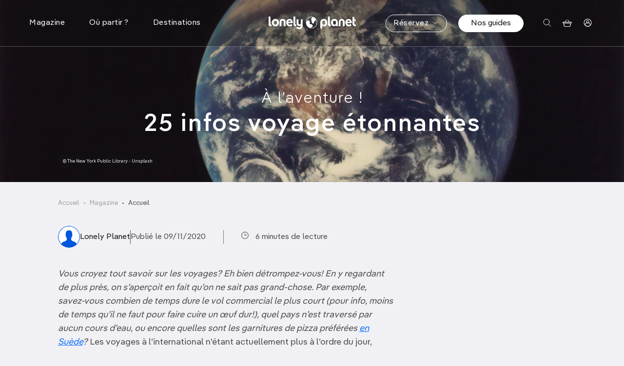

--- FILE ---
content_type: text/html; charset=UTF-8
request_url: https://www.lonelyplanet.fr/article/25-infos-voyage-etonnantes
body_size: 43556
content:
<!DOCTYPE html>
<html lang="fr" dir="ltr" prefix="og: https://ogp.me/ns#">
    <head>
        <meta charset="utf-8" />
<meta name="description" content="Les voyages à l’international n’étant actuellement plus à l’ordre du jour, pourquoi ne pas satisfaire votre curiosité de quelques faits étonnants en rapport avec les voyages, histoire de rompre un peu avec les nouvelles qui tournent en boucle ? Voici donc 25 infos aussi étonnantes qu’amusantes sur le voyage !" />
<link rel="canonical" href="https://www.lonelyplanet.fr/article/25-infos-voyage-etonnantes" />
<meta property="og:site_name" content="Lonely Planet" />
<meta property="og:type" content="Article" />
<meta property="og:url" content="https://www.lonelyplanet.fr/article/25-infos-voyage-etonnantes" />
<meta property="og:title" content="25 infos voyage étonnantes | Lonely Planet" />
<meta property="og:image" content="https://img.lonelyplanet.fr/s3fs-public/styles/large/public/import/article/image/the-new-york-public-library-yeauzezu6xo-unsplash.jpg.webp?itok=Zd0pMyjW" />
<meta property="og:image:url" content="https://img.lonelyplanet.fr/s3fs-public/styles/large/public/import/article/image/the-new-york-public-library-yeauzezu6xo-unsplash.jpg.webp?itok=Zd0pMyjW" />
<meta name="twitter:card" content="summary" />
<meta name="twitter:site" content="@lonelyplanetfr" />
<meta name="twitter:title" content="25 infos voyage étonnantes" />
<meta name="twitter:image" content="https://img.lonelyplanet.fr/s3fs-public/styles/large/public/import/article/image/the-new-york-public-library-yeauzezu6xo-unsplash.jpg.webp?itok=Zd0pMyjW" />
<meta name="MobileOptimized" content="width" />
<meta name="HandheldFriendly" content="true" />
<meta name="viewport" content="width=device-width, initial-scale=1.0" />
<meta name="robots" content="index, follow" />
<link rel="icon" href="/themes/custom/prothis/favicon.ico" type="image/vnd.microsoft.icon" />

        <title>25 infos étonnantes sur les voyages qui vous feront voir le monde d’un autre œil ! | Lonely Planet</title>
        <link rel="stylesheet" media="all" href="/sites/default/files/css/css_uAod6Wig7cH8kbo_Orrrct_RDMIvDp0bHbRPcB7HF4M.css?delta=0&amp;language=fr&amp;theme=prothis&amp;include=eJx1jksOwyAMBS-EwpGQgZfEisEIO21z-_5WXXQz0pvNvAx3zITHUENNK8trWtzQMUlC0dYwC1Kh6fGNlEXLESqv5pnKoevKBXETzSSJauMe0H1eQ7m7xTHVd7YfZ34JLDRUpvhNLoWGs_ZgoFn2RIMTna6vA0PgiH98sMscLWYyhBvjbvHDpWk9BU_eY1iw" />
<link rel="stylesheet" media="all" href="/sites/default/files/css/css_T34m4B6Ki-wbcH6PsvojNEKW3H3tPJdzOOHGOOhz4Y0.css?delta=1&amp;language=fr&amp;theme=prothis&amp;include=eJx1jksOwyAMBS-EwpGQgZfEisEIO21z-_5WXXQz0pvNvAx3zITHUENNK8trWtzQMUlC0dYwC1Kh6fGNlEXLESqv5pnKoevKBXETzSSJauMe0H1eQ7m7xTHVd7YfZ34JLDRUpvhNLoWGs_ZgoFn2RIMTna6vA0PgiH98sMscLWYyhBvjbvHDpWk9BU_eY1iw" />

        <script type="application/json" data-drupal-selector="drupal-settings-json">{"path":{"baseUrl":"\/","pathPrefix":"","currentPath":"node\/43674","currentPathIsAdmin":false,"isFront":false,"currentLanguage":"fr"},"pluralDelimiter":"\u0003","suppressDeprecationErrors":true,"gtag":{"tagId":"","consentMode":false,"otherIds":[],"events":[],"additionalConfigInfo":[]},"ajaxPageState":{"libraries":"[base64]","theme":"prothis","theme_token":null},"ajaxTrustedUrl":{"form_action_p_pvdeGsVG5zNF_XLGPTvYSKCf43t8qZYSwcfZl2uzM":true,"\/recherche":true},"gtm":{"tagId":null,"settings":{"data_layer":"dataLayer","include_environment":false},"tagIds":["GTM-5ZVWV9F"]},"search_api_autocomplete":{"search":{"auto_submit":true,"min_length":3}},"views":{"ajax_path":"\/views\/ajax","ajaxViews":{"views_dom_id:a757834ccad4cde175d617a327395395d6d0c82f9b0ac3fb88d28f822b2152d6":{"view_name":"article","view_display_id":"menu","view_args":"","view_path":"\/node\/42578","view_base_path":null,"view_dom_id":"a757834ccad4cde175d617a327395395d6d0c82f9b0ac3fb88d28f822b2152d6","pager_element":0}}},"gmapApiKey":"AIzaSyCjZKo28gm277dla9SGzcl3jZfdsRIBUpY","user":{"uid":0,"permissionsHash":"8aeb5fd3e642717c924ff29562d781ea9a97e7d016a266f7f282c1ef7109591f"}}</script>
<script src="/sites/default/files/js/js_Lx8L9yi-okP2n0X0vocevk8vTpL8KDN3W8Nk9bp96WU.js?scope=header&amp;delta=0&amp;language=fr&amp;theme=prothis&amp;include=eJx1jlEOwjAMQy9UyJGirDNdR7dUSYBxe8bED0j8POlZsuwBETDG1tUx8qW2XZ0KVpi0lHVZYBmcxYLe4KFpviasYc-udQ2nbhpT9VRUSwOHFCo7fv0ss2zf4ZI-XZr9NEFGWHKI5YmlV5Zb6P6gNwToT57uFQ-ng8fCCy1WUq0"></script>
<script src="/modules/contrib/google_tag/js/gtag.js?t9gvrx"></script>
<script src="/modules/contrib/google_tag/js/gtm.js?t9gvrx"></script>
<script src="https://fms.360yield.com/ow/bundles/live/adverline/wrapper/lonelyplanet.fr.js" async></script>

        <link rel="apple-touch-icon" sizes="180x180" href="/sites/all/assets/prothis/images/favicons/favicon-32x32.b53c9f07.png">
        <link rel="icon" type="image/png" sizes="32x32" href="/sites/all/assets/prothis/images/favicons/favicon-32x32.b53c9f07.png">
        <link rel="shortcut icon" type="image/png" sizes="32x32" href="/sites/all/assets/prothis/images/favicons/favicon-32x32.b53c9f07.png">
    </head>
        <body class="path-node page-node-type-article">
        <noscript><iframe src="https://www.googletagmanager.com/ns.html?id=GTM-5ZVWV9F"
                  height="0" width="0" style="display:none;visibility:hidden"></iframe></noscript>

        <div class="site_ctnr">
            <div class="site_pusher">
                  <div class="dialog-off-canvas-main-canvas" data-off-canvas-main-canvas>
      <header class="header" id="top" aria-label="Site header">
    <div class="header__wrapper">
      <div class="header__content row">
        <div class="header__mainNav col-3 col-lg-5">
          <button class="nav__toggler nav__burger"><span class="visually-hidden">Menu</span> <svg width="18" height="15" viewBox="0 0 18 15" fill="none" xmlns="http://www.w3.org/2000/svg" class="icon-burger">
<rect y="0.5" width="17.8182" height="1.27273" rx="0.636364" fill="white"/>
<rect y="6.86377" width="17.8182" height="1.27273" rx="0.636364" fill="white"/>
<rect y="13.2271" width="17.8182" height="1.27273" rx="0.636364" fill="white"/>
</svg>
 <svg width="16" height="16" viewBox="0 0 16 16" fill="none" xmlns="http://www.w3.org/2000/svg" class="icon-close-2">
<g id="CLOSE">
<path id="Line 10" d="M1 1L15 15" stroke="#0057D9" stroke-linecap="round"/>
<path id="Line 11" d="M1 15L15 0.999999" stroke="#0057D9" stroke-linecap="round"/>
</g>
</svg>
</button>
          <nav role="navigation" class="nav__main">
            <ul class="nav__mainContent">
  <li class="nav__panelWrapper" data-menu-hover data-menu-reset-search>
    <span>Magazine</span>
    <div class="nav__panel">
      <div class="container nav__container">
        <div class="nav__container--sm marginMobile">
          <div class="row">
               <div class="col-lg nav__panelCol1">
    <ul  class="item-list blockBtns">

    <li class="views-row"><a href="/magazine/laventure" class="btn btn--sm btn--tag ">
      À l&#039;aventure !
  </a>
</li>
    <li class="views-row"><a href="/magazine/art-culture-societe" class="btn btn--sm btn--tag ">
      Art, culture &amp;  société
  </a>
</li>
    <li class="views-row"><a href="/magazine/conseils-astuces" class="btn btn--sm btn--tag ">
      Conseils &amp; Astuces
  </a>
</li>
    <li class="views-row"><a href="/magazine/fete-festival" class="btn btn--sm btn--tag ">
      Fête &amp; Festival
  </a>
</li>
    <li class="views-row"><a href="/magazine/gastronomie" class="btn btn--sm btn--tag ">
      Gastronomie
  </a>
</li>
    <li class="views-row"><a href="/magazine/idees-week-end" class="btn btn--sm btn--tag ">
      Idées week-end
  </a>
</li>
    <li class="views-row"><a href="/magazine/le-best-du-voyage" class="btn btn--sm btn--tag ">
      Le Best of
  </a>
</li>
    <li class="views-row"><a href="/magazine/plages-iles-plongee" class="btn btn--sm btn--tag ">
      Plages, îles &amp; Plongée
  </a>
</li>
    <li class="views-row"><a href="/magazine/reportages" class="btn btn--sm btn--tag ">
      Reportages
  </a>
</li>
    <li class="views-row"><a href="/magazine/road-trips-van-life" class="btn btn--sm btn--tag ">
      Road Trip &amp; Van Life
  </a>
</li>
    <li class="views-row"><a href="/magazine/voyage-en-famille" class="btn btn--sm btn--tag ">
      Voyage en famille
  </a>
</li>
    <li class="views-row"><a href="/magazine/voyage-responsable" class="btn btn--sm btn--tag ">
      Voyage responsable
  </a>
</li>

</ul>

  </div>


<div class="col-lg articlesListMenu">
  <p class="nav__mainTitle">Les derniers articles</p>
  <ul  class="item-list articlesListMenu__items">

    <li class="views-row articlesListMenu__item"><div data-simulateLink>
  <div class="articlesListMenu__link" data-triggerLink>
    <div class="articlesListMenu__visual">
        <img loading="lazy" src="https://img.lonelyplanet.fr/s3fs-public/styles/wide/public/2026-01/que_faire_geneve.jpg.webp?itok=ORwR2BaF" width="1920" height="750" alt="Bord du lac Léman à Genève avec le Jet d’Eau et la ville en arrière-plan" title="" />



    </div>
    <div class="articlesListMenu__content">
      <p><span class="articlesListMenu__label">À l&#039;aventure !</span></p>
      <p class="articlesListMenu__title"><a href="/article/les-15-plus-belles-choses-faire-geneve">Les 15 plus belles choses à faire à Genève</a></p>
      <p class="articlesListMenu__date">27/01/2026</p>
    </div>
  </div>
</div>
</li>
    <li class="views-row articlesListMenu__item"><div data-simulateLink>
  <div class="articlesListMenu__link" data-triggerLink>
    <div class="articlesListMenu__visual">
        <img loading="lazy" src="https://img.lonelyplanet.fr/s3fs-public/styles/wide/public/2026-01/conseils_voyage_chine.jpg.webp?itok=Eay-_rXV" width="1920" height="750" alt="Porte ancienne et architecture traditionnelle du Temple du Ciel, à Pékin." title="" />



    </div>
    <div class="articlesListMenu__content">
      <p><span class="articlesListMenu__label">Conseils &amp; Astuces</span></p>
      <p class="articlesListMenu__title"><a href="/article/premier-voyage-en-chine-12-conseils-essentiels">Premier voyage en Chine : 12 conseils essentiels</a></p>
      <p class="articlesListMenu__date">26/01/2026</p>
    </div>
  </div>
</div>
</li>
    <li class="views-row articlesListMenu__item"><div data-simulateLink>
  <div class="articlesListMenu__link" data-triggerLink>
    <div class="articlesListMenu__visual">
        <img loading="lazy" src="https://img.lonelyplanet.fr/s3fs-public/styles/wide/public/2026-01/conseils_voyage_chili_0.jpg.webp?itok=KR-N79Gb" width="1920" height="750" alt="Un randonneur dans le désert d&#039;Atacama au Chili" title="" />



    </div>
    <div class="articlesListMenu__content">
      <p><span class="articlesListMenu__label">Conseils &amp; Astuces</span></p>
      <p class="articlesListMenu__title"><a href="/article/16-choses-savoir-avant-de-voyager-au-chili">16 choses à savoir avant de voyager au Chili</a></p>
      <p class="articlesListMenu__date">21/01/2026</p>
    </div>
  </div>
</div>
</li>

</ul>

</div>


<div class="col-lg articlesListMenu">
  <p class="nav__mainTitle">Les plus lus</p>
  <ul  class="articlesListMenu__items">
      <li  class="articlesListMenu__item">
      <div data-simulateLink>
  <div class="articlesListMenu__link" data-triggerLink>
    <div class="articlesListMenu__visual">
        <img loading="lazy" src="https://img.lonelyplanet.fr/s3fs-public/styles/wide/public/2025-10/ou_partir_2026.jpg.webp?itok=Ao3MPxJ7" width="1920" height="750" alt="Les meilleures destinations où partir en 2026." title="" />



    </div>
    <div class="articlesListMenu__content">
      <p><span class="articlesListMenu__label">Le Best of</span></p>
      <p class="articlesListMenu__title"><a href="/article/ou-partir-en-2026-nos-top-destinations">Où partir en 2026 ? Nos top destinations !</a></p>
      <p class="articlesListMenu__date">22/10/2025</p>
    </div>
  </div>
</div>

    </li>
      <li  class="articlesListMenu__item">
      <div data-simulateLink>
  <div class="articlesListMenu__link" data-triggerLink>
    <div class="articlesListMenu__visual">
        <img loading="lazy" src="https://img.lonelyplanet.fr/s3fs-public/styles/wide/public/import/article/image/fotolia_44601032_subscription_monthly_m_0.jpg.webp?itok=Zf8n89Wu" width="1920" height="750" alt="" title="" />



    </div>
    <div class="articlesListMenu__content">
      <p><span class="articlesListMenu__label">Conseils &amp; Astuces</span></p>
      <p class="articlesListMenu__title"><a href="/article/top-20-des-sites-gratuits-paris">Top 20 des sites gratuits à Paris</a></p>
      <p class="articlesListMenu__date">21/01/2020</p>
    </div>
  </div>
</div>

    </li>
      <li  class="articlesListMenu__item">
      <div data-simulateLink>
  <div class="articlesListMenu__link" data-triggerLink>
    <div class="articlesListMenu__visual">
        <img loading="lazy" src="https://img.lonelyplanet.fr/s3fs-public/styles/wide/public/2024-06/pieges_eviter_pouilles.jpg.webp?itok=WHSLR6B_" width="1920" height="750" alt="Tous nos conseils pour éviter les pièges dans les Pouilles." title="" />



    </div>
    <div class="articlesListMenu__content">
      <p><span class="articlesListMenu__label">Conseils &amp; Astuces</span></p>
      <p class="articlesListMenu__title"><a href="/article/les-pouilles-ces-11-erreurs-que-font-presque-tous-les-touristes">Les Pouilles : ces 11 erreurs que font (presque) tous les touristes</a></p>
      <p class="articlesListMenu__date">09/01/2026</p>
    </div>
  </div>
</div>

    </li>
  </ul>

</div>



          </div>
          <div class="row">
            <div class="articlesListMenu__cta">
              <a href="/magazine">Découvrir nos articles <svg xmlns="http://www.w3.org/2000/svg" width="31" height="31" fill="none">
  <circle cx="15.5" cy="15.5" r="15" stroke="#0057d9"/>
  <g fill="#0057d9" transform="translate(.625 .977)">
    <path d="M14 13.773a.75.75 0 0 0 0 1.5zm6.53 1.28a.75.75 0 0 0 0-1.06L15.757 9.22a.75.75 0 1 0-1.06 1.06l4.242 4.243-4.242 4.243a.75.75 0 0 0 1.06 1.06zm-6.53.22h6v-1.5h-6z"/>
    <circle cx="10" cy="14.523" r="1"/>
  </g>
</svg>
</a>
            </div>
          </div>
        </div>
      </div>
    </div>
  </li>
  <li class="nav__panelWrapper" data-menu-hover data-menu-reset-search>
    <span>Où partir ?</span>
    <div class="nav__panel">
      <div class="container nav__container">
        <div class="row">
          <div class="col-lg-8">
            <ul class="row nav__rowUl collapseMobile marginMobile">
              <li class="col nav__colLi">
                <p class="nav__mainTitle" data-bs-toggle="collapse" data-bs-target="#collapseTripType" aria-expanded="false" aria-controls="collapseTripType">Par type de voyage</p>
                <div class="menu__items--col2 collapse" id="collapseTripType">
                  <div class="views-element-container"><div class="js-view-dom-id-ced5d7cebe4b8df7e0efda8f76a24c386611fc1905818ee84c94f2ee16af8e03">
  
  
  

  
  
  

  <div>
  
  <ul class="menu__items">

          <li class="menu__item"><a href="/ou-partir/sans-avion" class="menu__link">Sans avion</a></li>
          <li class="menu__item"><a href="/ou-partir/road-trip" class="menu__link">Road trip</a></li>
          <li class="menu__item"><a href="/ou-partir/en-famille" class="menu__link">En famille</a></li>
          <li class="menu__item"><a href="/ou-partir/sport-et-activites" class="menu__link">Sport et activités</a></li>
          <li class="menu__item"><a href="/ou-partir/treks-randonnees" class="menu__link">Treks &amp; randonnées</a></li>
          <li class="menu__item"><a href="/ou-partir/en-ville" class="menu__link">En ville</a></li>
          <li class="menu__item"><a href="/ou-partir/plages-iles" class="menu__link">Plages &amp; îles</a></li>
          <li class="menu__item"><a href="/ou-partir/en-amoureux" class="menu__link">En amoureux</a></li>
          <li class="menu__item"><a href="/ou-partir/loin-des-foules" class="menu__link">Loin des foules</a></li>
          <li class="menu__item"><a href="/ou-partir/tendance" class="menu__link">Tendance</a></li>
          <li class="menu__item"><a href="/ou-partir/au-soleil" class="menu__link">Au soleil</a></li>
          <li class="menu__item"><a href="/ou-partir/gastronomie" class="menu__link">Gastronomie</a></li>
          <li class="menu__item"><a href="/ou-partir/art-culture-patrimoine" class="menu__link">Art, culture &amp; patrimoine</a></li>
          <li class="menu__item"><a href="/ou-partir/safari-vie-sauvage" class="menu__link">Safari &amp; Vie Sauvage</a></li>
          <li class="menu__item"><a href="/ou-partir/en-pleine-nature" class="menu__link">En pleine nature</a></li>
    
  </ul>

</div>

    

  
  

  
  
</div>
</div>

                </div>
              </li>
              <li class="col">
                <p class="nav__mainTitle" data-bs-toggle="collapse" data-bs-target="#collapseMonth" aria-expanded="false" aria-controls="collapseMonth">Par mois</p>
                <div class="menu__items--col2 collapse" id="collapseMonth">
                  <div class="views-element-container"><div class="js-view-dom-id-afbfc279c718fcdba995719bb2c81a29ff38d3171dbd50e78806473b16cdbc9b">
  
  
  

  
  
  

  <div>
  
  <ul class="menu__items">

          <li class="menu__item"><a href="/ou-partir/janvier" class="menu__link">Janvier</a></li>
          <li class="menu__item"><a href="/ou-partir/fevrier" class="menu__link">Février</a></li>
          <li class="menu__item"><a href="/ou-partir/mars" class="menu__link">Mars</a></li>
          <li class="menu__item"><a href="/ou-partir/avril" class="menu__link">Avril</a></li>
          <li class="menu__item"><a href="/ou-partir/mai" class="menu__link">Mai</a></li>
          <li class="menu__item"><a href="/ou-partir/juin" class="menu__link">Juin</a></li>
          <li class="menu__item"><a href="/ou-partir/juillet" class="menu__link">Juillet</a></li>
          <li class="menu__item"><a href="/ou-partir/aout" class="menu__link">Août</a></li>
          <li class="menu__item"><a href="/ou-partir/septembre" class="menu__link">Septembre</a></li>
          <li class="menu__item"><a href="/ou-partir/octobre" class="menu__link">Octobre</a></li>
          <li class="menu__item"><a href="/ou-partir/novembre" class="menu__link">Novembre</a></li>
          <li class="menu__item"><a href="/ou-partir/decembre" class="menu__link">Décembre</a></li>
    
  </ul>

</div>

    

  
  

  
  
</div>
</div>

                </div>
              </li>
              <li class="col">
                <p class="nav__mainTitle" data-bs-toggle="collapse" data-bs-target="#collapseDuration" aria-expanded="false" aria-controls="collapseDuration">Par durée</p>
                <div class="collapse" id="collapseDuration">
                  <div class="views-element-container"><div class="js-view-dom-id-fa4d15a8ec93179d9c4499ac2d484d85a38acb8134e4b21b2b4c9551d6b4079c">
  
  
  

  
  
  

  <div>
  
  <ul class="menu__items">

          <li class="menu__item"><a href="/ou-partir/quelques-jours" class="menu__link">Quelques jours</a></li>
          <li class="menu__item"><a href="/ou-partir/7-10-jours" class="menu__link">7 à 10 jours</a></li>
          <li class="menu__item"><a href="/ou-partir/deux-semaines" class="menu__link">Deux semaines</a></li>
          <li class="menu__item"><a href="/ou-partir/trois-semaines-et" class="menu__link">Trois semaines et +</a></li>
    
  </ul>

</div>

    

  
  

  
  
</div>
</div>

                </div>
              </li>
            </ul>
          </div>
          <div class="col-lg-4 destinationPush">
            <div>
  
      <p class="nav__mainTitle">La destination du moment</p>
    
      <div data-simulateLink>
  <div  class="destinationMenu" data-triggerLink>
          <div class="destinationMenu__visual">  <img loading="lazy" src="https://img.lonelyplanet.fr/s3fs-public/styles/large/public/2023-12/pouilles.jpg.webp?itok=iqAzeyls" width="480" height="360" alt="Les Pouilles" title="" />


</div>
        <p class="destinationMenu__legend"><a href="/destinations/europe/italie/pouilles">Découvrez <em class="placeholder">Pouilles</em> <svg xmlns="http://www.w3.org/2000/svg" width="31" height="31" fill="none" viewBox="0 0 31 31">
  <circle cx="15.5" cy="15.5" r="15" stroke="#FFFFFF"/>
  <g fill="#FFFFFF" transform="translate(.625 .977)">
    <path d="M14 13.773a.75.75 0 0 0 0 1.5zm6.53 1.28a.75.75 0 0 0 0-1.06L15.757 9.22a.75.75 0 1 0-1.06 1.06l4.242 4.243-4.242 4.243a.75.75 0 0 0 1.06 1.06zm-6.53.22h6v-1.5h-6z"/>
    <circle cx="10" cy="14.523" r="1"/>
  </g>
</svg>
</a></p>
  </div>
</div>


  </div>

          </div>
        </div>
      </div>
    </div>
  </li>
  <li class="nav__panelWrapper" data-menu-hover data-menu-reset-search>
    <span>Destinations</span>
    <div class="nav__panel">
      <div class="container nav__container destinationsMenuFull__wrapper">
  <div class="row destinationsMenuFull__innerWrapper">
    <ul class="destinationsMenuFull col-lg-2">
              <li class="destinationsMenuFull__filter marginMobile " data-panel-link="1" >
          <span>France</span>

                  </li>
              <li class="destinationsMenuFull__filter marginMobile " data-panel-link="2" >
          <span>Europe</span>

                  </li>
              <li class="destinationsMenuFull__filter marginMobile " data-panel-link="3" >
          <span>Afrique</span>

                  </li>
              <li class="destinationsMenuFull__filter marginMobile " data-panel-link="4" >
          <span>Asie</span>

                  </li>
              <li class="destinationsMenuFull__filter marginMobile " data-panel-link="5" >
          <span>États-Unis &amp; Amérique du sud</span>

                  </li>
              <li class="destinationsMenuFull__filter marginMobile " data-panel-link="6" >
          <span>Moyen-Orient</span>

                  </li>
              <li class="destinationsMenuFull__filter marginMobile " data-panel-link="7" >
          <span>Pacifique &amp; Océanie</span>

                  </li>
              <li class="destinationsMenuFull__filter marginMobile  destinationsMenuFull__directlink"  >
          <a href="/destinations/antarctique" data-drupal-link-system-path="node/250">Antarctique</a>

                  </li>
              <li class="destinationsMenuFull__filter marginMobile " data-panel-link="9" >
          <span>Top villes</span>

                  </li>
          </ul>
    <div class="col-lg-10 destinationsMenuFull__submenuWrapper">
                            <div class="destinationsMenuFull__submenu destinationsMenuFull__submenu--hide row" data-panel="1">
              <div class="col-12 col-lg-7">
                <ul class="destinationsMenuFull__cols marginMobile">
                                      <li class="destinationsMenuFull__col collapseMobile">
                                              <span class="nav__mainTitle" data-bs-toggle="collapse" data-bs-target="#grand-ouest-sub" aria-expanded="false" aria-controls="grand-ouest-sub">Grand Ouest</span>
                      
                                              <ul class="menu__items collapse" id="grand-ouest-sub">
                                                      <li class="menu__item">
                              <a href="/destinations/france/vendee-charente-maritime" class="menu__link" data-drupal-link-system-path="node/273">Poitou Charentes</a>
                            </li>
                                                      <li class="menu__item">
                              <a href="/destinations/france/bretagne" class="menu__link" data-drupal-link-system-path="node/317">Bretagne</a>
                            </li>
                                                      <li class="menu__item">
                              <a href="/destinations/france/pays-de-la-loire" class="menu__link" data-drupal-link-system-path="node/270">Pays de la Loire</a>
                            </li>
                                                      <li class="menu__item">
                              <a href="/destinations/france/normandie" class="menu__link" data-drupal-link-system-path="node/208">Normandie</a>
                            </li>
                                                  </ul>
                      
                    </li>
                                      <li class="destinationsMenuFull__col collapseMobile">
                                              <span class="nav__mainTitle" data-bs-toggle="collapse" data-bs-target="#sud-est-sub" aria-expanded="false" aria-controls="sud-est-sub">Sud Est</span>
                      
                                              <ul class="menu__items collapse" id="sud-est-sub">
                                                      <li class="menu__item">
                              <a href="/destinations/france/alpes" class="menu__link" data-drupal-link-system-path="node/328">Alpes</a>
                            </li>
                                                      <li class="menu__item">
                              <a href="/destinations/france/corse" class="menu__link" data-drupal-link-system-path="node/117">Corse</a>
                            </li>
                                                      <li class="menu__item">
                              <a href="/destinations/france/provence" class="menu__link" data-drupal-link-system-path="node/122">Provence</a>
                            </li>
                                                      <li class="menu__item">
                              <a href="/destinations/france/cote-dazur" class="menu__link" data-drupal-link-system-path="node/118">Côte d&#039;Azur</a>
                            </li>
                                                      <li class="menu__item">
                              <a href="/destinations/france/languedoc-roussillon" class="menu__link" data-drupal-link-system-path="node/200">Languedoc Roussillon</a>
                            </li>
                                                      <li class="menu__item">
                              <a href="/destinations/france/camargue" class="menu__link" data-drupal-link-system-path="node/330">Camargue</a>
                            </li>
                                                  </ul>
                      
                    </li>
                                      <li class="destinationsMenuFull__col collapseMobile">
                                              <span class="nav__mainTitle" data-bs-toggle="collapse" data-bs-target="#sud-ouest-sub" aria-expanded="false" aria-controls="sud-ouest-sub">Sud Ouest</span>
                      
                                              <ul class="menu__items collapse" id="sud-ouest-sub">
                                                      <li class="menu__item">
                              <a href="/destinations/france/dordogne-et-lot" class="menu__link" data-drupal-link-system-path="node/312">Dordogne et Lot</a>
                            </li>
                                                      <li class="menu__item">
                              <a href="/destinations/france/drome-ardeche" class="menu__link" data-drupal-link-system-path="node/315">Drôme et Ardèche</a>
                            </li>
                                                      <li class="menu__item">
                              <a href="/destinations/france/gironde-et-landes" class="menu__link" data-drupal-link-system-path="node/269">Gironde et Landes</a>
                            </li>
                                                      <li class="menu__item">
                              <a href="/destinations/france/pyrenees" class="menu__link" data-drupal-link-system-path="node/327">Pyrénées</a>
                            </li>
                                                      <li class="menu__item">
                              <a href="/destinations/france/vendee-charente-maritime" class="menu__link" data-drupal-link-system-path="node/273">Vendée Charente Maritime</a>
                            </li>
                                                      <li class="menu__item">
                              <a href="/destinations/france/pays-basque" class="menu__link" data-drupal-link-system-path="node/212">Pays Basque</a>
                            </li>
                                                  </ul>
                      
                    </li>
                                      <li class="destinationsMenuFull__col collapseMobile">
                                              <span class="nav__mainTitle" data-bs-toggle="collapse" data-bs-target="#centre-sub" aria-expanded="false" aria-controls="centre-sub">Centre</span>
                      
                                              <ul class="menu__items collapse" id="centre-sub">
                                                      <li class="menu__item">
                              <a href="/destinations/france/savoie-mont-blanc" class="menu__link" data-drupal-link-system-path="node/272">Savoie Mont-Blanc</a>
                            </li>
                                                      <li class="menu__item">
                              <a href="/destinations/france/auvergne" class="menu__link" data-drupal-link-system-path="node/318">Auvergne</a>
                            </li>
                                                      <li class="menu__item">
                              <a href="/destinations/france/bourgogne" class="menu__link" data-drupal-link-system-path="node/329">Bourgogne</a>
                            </li>
                                                      <li class="menu__item">
                              <a href="/destinations/france/jura-et-franche-comte" class="menu__link" data-drupal-link-system-path="node/44829">Jura et Franche-Comté</a>
                            </li>
                                                  </ul>
                      
                    </li>
                                      <li class="destinationsMenuFull__col collapseMobile">
                                              <span class="nav__mainTitle" data-bs-toggle="collapse" data-bs-target="#grand-est-sub" aria-expanded="false" aria-controls="grand-est-sub">Grand Est</span>
                      
                                              <ul class="menu__items collapse" id="grand-est-sub">
                                                      <li class="menu__item">
                              <a href="/destinations/france/lorraine" class="menu__link" data-drupal-link-system-path="node/331">Lorraine</a>
                            </li>
                                                      <li class="menu__item">
                              <a href="/destinations/france/alsace" class="menu__link" data-drupal-link-system-path="node/271">Alsace</a>
                            </li>
                                                  </ul>
                      
                    </li>
                                  </ul>
              </div>
              <div class="col-lg-5">
                                  <div class="destinationsMenuFull__aside">
                    <div class="destinationPush">
                                              <p class="nav__mainTitle">La destination du moment</p>
                        <div data-simulateLink>
  <div  class="destinationMenu" data-triggerLink>
          <div class="destinationMenu__visual">  <img loading="lazy" src="https://img.lonelyplanet.fr/s3fs-public/styles/large/public/2023-12/biarritz.jpg.webp?itok=PaaEdzW5" width="480" height="320" alt="La plage de Biarritz" title="" />


</div>
        <p class="destinationMenu__legend"><a href="/destinations/france/pays-basque/biarritz">Découvrez <em class="placeholder">Biarritz</em> <svg xmlns="http://www.w3.org/2000/svg" width="31" height="31" fill="none" viewBox="0 0 31 31">
  <circle cx="15.5" cy="15.5" r="15" stroke="#FFFFFF"/>
  <g fill="#FFFFFF" transform="translate(.625 .977)">
    <path d="M14 13.773a.75.75 0 0 0 0 1.5zm6.53 1.28a.75.75 0 0 0 0-1.06L15.757 9.22a.75.75 0 1 0-1.06 1.06l4.242 4.243-4.242 4.243a.75.75 0 0 0 1.06 1.06zm-6.53.22h6v-1.5h-6z"/>
    <circle cx="10" cy="14.523" r="1"/>
  </g>
</svg>
</a></p>
  </div>
</div>

                                          </div>
                    <div class="top">
                                              <p class="top__title">Top villes <em class="placeholder">France</em></p>
                        <p class="top__cities">
      <a href="/destinations/france/paris" class="top__city">
      #1 Paris
    </a>
      <a href="/destinations/france/lyon" class="top__city">
      #2 Lyon
    </a>
      <a href="/destinations/france/marseille" class="top__city">
      #3 Marseille
    </a>
      <a href="/destinations/france/lille" class="top__city">
      #4 Lille
    </a>
      <a href="/destinations/france/nantes" class="top__city">
      #5 Nantes
    </a>
  </p>

                                          </div>
                  </div>
                              </div>
            </div>
                                      <div class="destinationsMenuFull__submenu destinationsMenuFull__submenu--hide row" data-panel="2">
              <div class="col-12 col-lg-7">
                <ul class="destinationsMenuFull__cols marginMobile">
                                      <li class="destinationsMenuFull__col collapseMobile">
                                              <span class="nav__mainTitle" data-bs-toggle="collapse" data-bs-target="#europe-du-sud-sub" aria-expanded="false" aria-controls="europe-du-sud-sub">Europe du Sud</span>
                      
                                              <ul class="menu__items collapse" id="europe-du-sud-sub">
                                                      <li class="menu__item">
                              <a href="/destinations/europe/albanie" class="menu__link" data-drupal-link-system-path="node/184">Albanie</a>
                            </li>
                                                      <li class="menu__item">
                              <a href="/destinations/europe/bosnie" class="menu__link" data-drupal-link-system-path="node/242">Bosnie</a>
                            </li>
                                                      <li class="menu__item">
                              <a href="/destinations/europe/bulgarie" class="menu__link" data-drupal-link-system-path="node/102">Bulgarie</a>
                            </li>
                                                      <li class="menu__item">
                              <a href="/destinations/europe/chypre" class="menu__link" data-drupal-link-system-path="node/103">Chypre</a>
                            </li>
                                                      <li class="menu__item">
                              <a href="/destinations/europe/croatie" class="menu__link" data-drupal-link-system-path="node/104">Croatie</a>
                            </li>
                                                      <li class="menu__item">
                              <a href="/destinations/europe/espagne" class="menu__link" data-drupal-link-system-path="node/109">Espagne</a>
                            </li>
                                                      <li class="menu__item">
                              <a href="/destinations/europe/grece" class="menu__link" data-drupal-link-system-path="node/124">Grèce</a>
                            </li>
                                                      <li class="menu__item">
                              <a href="/destinations/europe/italie" class="menu__link" data-drupal-link-system-path="node/128">Italie</a>
                            </li>
                                                      <li class="menu__item">
                              <a href="/destinations/europe/les-acores" class="menu__link" data-drupal-link-system-path="node/53309">Les Açores</a>
                            </li>
                                                      <li class="menu__item">
                              <a href="/destinations/europe/macedoine" class="menu__link" data-drupal-link-system-path="node/245">Macédoine</a>
                            </li>
                                                      <li class="menu__item">
                              <a href="/destinations/europe/malte" class="menu__link" data-drupal-link-system-path="node/136">Malte</a>
                            </li>
                                                      <li class="menu__item">
                              <a href="/destinations/europe/montenegro" class="menu__link" data-drupal-link-system-path="node/226">Monténégro</a>
                            </li>
                                                      <li class="menu__item">
                              <a href="/destinations/europe/portugal" class="menu__link" data-drupal-link-system-path="node/142">Portugal</a>
                            </li>
                                                      <li class="menu__item">
                              <a href="/destinations/europe/serbie" class="menu__link" data-drupal-link-system-path="node/246">Serbie</a>
                            </li>
                                                      <li class="menu__item">
                              <a href="/destinations/europe/slovenie" class="menu__link" data-drupal-link-system-path="node/147">Slovénie</a>
                            </li>
                                                      <li class="menu__item">
                              <a href="/destinations/europe/turquie" class="menu__link" data-drupal-link-system-path="node/153">Turquie</a>
                            </li>
                                                  </ul>
                      
                    </li>
                                      <li class="destinationsMenuFull__col collapseMobile">
                                              <span class="nav__mainTitle" data-bs-toggle="collapse" data-bs-target="#europe-du-nord-sub" aria-expanded="false" aria-controls="europe-du-nord-sub">Europe du Nord</span>
                      
                                              <ul class="menu__items collapse" id="europe-du-nord-sub">
                                                      <li class="menu__item">
                              <a href="/destinations/europe/danemark" class="menu__link" data-drupal-link-system-path="node/105">Danemark</a>
                            </li>
                                                      <li class="menu__item">
                              <a href="/destinations/europe/pays-baltes/estonie" class="menu__link" data-drupal-link-system-path="node/193">Estonie</a>
                            </li>
                                                      <li class="menu__item">
                              <a href="/destinations/europe/finlande" class="menu__link" data-drupal-link-system-path="node/116">Finlande</a>
                            </li>
                                                      <li class="menu__item">
                              <a href="/destinations/europe/groenland" title="Groenland" class="menu__link" data-drupal-link-system-path="node/280">Groenland</a>
                            </li>
                                                      <li class="menu__item">
                              <a href="/destinations/europe/islande" class="menu__link" data-drupal-link-system-path="node/127">Islande</a>
                            </li>
                                                      <li class="menu__item">
                              <a href="/destinations/europe/pays-baltes/lettonie" class="menu__link" data-drupal-link-system-path="node/210">Lettonie</a>
                            </li>
                                                      <li class="menu__item">
                              <a href="/destinations/europe/pays-baltes/lituanie" class="menu__link" data-drupal-link-system-path="node/194">Lituanie</a>
                            </li>
                                                      <li class="menu__item">
                              <a href="/destinations/europe/norvege" class="menu__link" data-drupal-link-system-path="node/137">Norvège</a>
                            </li>
                                                      <li class="menu__item">
                              <a href="/destinations/europe/suede" class="menu__link" data-drupal-link-system-path="node/148">Suède</a>
                            </li>
                                                  </ul>
                      
                    </li>
                                      <li class="destinationsMenuFull__col collapseMobile">
                                              <span class="nav__mainTitle" data-bs-toggle="collapse" data-bs-target="#europe-de-lest-sub" aria-expanded="false" aria-controls="europe-de-lest-sub">Europe de l&#039;Est</span>
                      
                                              <ul class="menu__items collapse" id="europe-de-lest-sub">
                                                      <li class="menu__item">
                              <a href="/destinations/europe/armenie" class="menu__link" data-drupal-link-system-path="node/240">Arménie</a>
                            </li>
                                                      <li class="menu__item">
                              <a href="/destinations/europe/georgie" class="menu__link" data-drupal-link-system-path="node/243">Géorgie</a>
                            </li>
                                                      <li class="menu__item">
                              <a href="/destinations/europe/hongrie" class="menu__link" data-drupal-link-system-path="node/229">Hongrie</a>
                            </li>
                                                      <li class="menu__item">
                              <a href="/destinations/europe/pologne" class="menu__link" data-drupal-link-system-path="node/140">Pologne</a>
                            </li>
                                                      <li class="menu__item">
                              <a href="/destinations/europe/republique-tcheque" class="menu__link" data-drupal-link-system-path="node/144">République Tchèque</a>
                            </li>
                                                      <li class="menu__item">
                              <a href="/destinations/europe/roumanie" class="menu__link" data-drupal-link-system-path="node/145">Roumanie</a>
                            </li>
                                                      <li class="menu__item">
                              <a href="/destinations/europe/slovaquie" class="menu__link" data-drupal-link-system-path="node/146">Slovaquie</a>
                            </li>
                                                  </ul>
                      
                    </li>
                                      <li class="destinationsMenuFull__col collapseMobile">
                                              <span class="nav__mainTitle" data-bs-toggle="collapse" data-bs-target="#europe-de-louest-sub" aria-expanded="false" aria-controls="europe-de-louest-sub">Europe de l&#039;Ouest</span>
                      
                                              <ul class="menu__items collapse" id="europe-de-louest-sub">
                                                      <li class="menu__item">
                              <a href="/destinations/europe/allemagne" class="menu__link" data-drupal-link-system-path="node/90">Allemagne</a>
                            </li>
                                                      <li class="menu__item">
                              <a href="/destinations/europe/angleterre" class="menu__link" data-drupal-link-system-path="node/92">Angleterre</a>
                            </li>
                                                      <li class="menu__item">
                              <a href="/destinations/europe/autriche" class="menu__link" data-drupal-link-system-path="node/95">Autriche</a>
                            </li>
                                                      <li class="menu__item">
                              <a href="/destinations/europe/belgique" class="menu__link" data-drupal-link-system-path="node/98">Belgique</a>
                            </li>
                                                      <li class="menu__item">
                              <a href="/destinations/europe/ecosse" class="menu__link" data-drupal-link-system-path="node/107">Ecosse</a>
                            </li>
                                                      <li class="menu__item">
                              <a href="/destinations/france" class="menu__link" data-drupal-link-system-path="node/25">France</a>
                            </li>
                                                      <li class="menu__item">
                              <a href="/destinations/europe/irlande" class="menu__link" data-drupal-link-system-path="node/187">Irlande</a>
                            </li>
                                                      <li class="menu__item">
                              <a href="/destinations/europe/pays-de-galles" class="menu__link" data-drupal-link-system-path="node/138">Pays de Galles</a>
                            </li>
                                                      <li class="menu__item">
                              <a href="/destinations/europe/pays-bas" class="menu__link" data-drupal-link-system-path="node/139">Pays-Bas</a>
                            </li>
                                                      <li class="menu__item">
                              <a href="/destinations/europe/suisse" class="menu__link" data-drupal-link-system-path="node/150">Suisse</a>
                            </li>
                                                  </ul>
                      
                    </li>
                                  </ul>
              </div>
              <div class="col-lg-5">
                                  <div class="destinationsMenuFull__aside">
                    <div class="destinationPush">
                                              <p class="nav__mainTitle">La destination du moment</p>
                        <div data-simulateLink>
  <div  class="destinationMenu" data-triggerLink>
          <div class="destinationMenu__visual">  <img loading="lazy" src="https://img.lonelyplanet.fr/s3fs-public/styles/large/public/2023-12/istock-1040932672_2.jpg.webp?itok=t6dmV0jR" width="480" height="337" alt="Rome" title="" />


</div>
        <p class="destinationMenu__legend"><a href="/destinations/europe/italie/rome">Découvrez <em class="placeholder">Rome</em> <svg xmlns="http://www.w3.org/2000/svg" width="31" height="31" fill="none" viewBox="0 0 31 31">
  <circle cx="15.5" cy="15.5" r="15" stroke="#FFFFFF"/>
  <g fill="#FFFFFF" transform="translate(.625 .977)">
    <path d="M14 13.773a.75.75 0 0 0 0 1.5zm6.53 1.28a.75.75 0 0 0 0-1.06L15.757 9.22a.75.75 0 1 0-1.06 1.06l4.242 4.243-4.242 4.243a.75.75 0 0 0 1.06 1.06zm-6.53.22h6v-1.5h-6z"/>
    <circle cx="10" cy="14.523" r="1"/>
  </g>
</svg>
</a></p>
  </div>
</div>

                                          </div>
                    <div class="top">
                                              <p class="top__title">Top villes <em class="placeholder">Europe</em></p>
                        <p class="top__cities">
      <a href="/destinations/europe/angleterre/londres" class="top__city">
      #1 Londres
    </a>
      <a href="/destinations/europe/italie/rome" class="top__city">
      #2 Rome
    </a>
      <a href="/destinations/europe/portugal/lisbonne" class="top__city">
      #3 Lisbonne
    </a>
      <a href="/destinations/europe/italie/venise" class="top__city">
      #4 Venise
    </a>
      <a href="/destinations/europe/autriche/vienne" class="top__city">
      #5 Vienne
    </a>
  </p>

                                          </div>
                  </div>
                              </div>
            </div>
                                      <div class="destinationsMenuFull__submenu destinationsMenuFull__submenu--hide row" data-panel="3">
              <div class="col-12 col-lg-7">
                <ul class="destinationsMenuFull__cols marginMobile">
                                      <li class="destinationsMenuFull__col collapseMobile">
                                              <span class="nav__mainTitle" data-bs-toggle="collapse" data-bs-target="#afrique-du-nord-sub" aria-expanded="false" aria-controls="afrique-du-nord-sub">Afrique du Nord</span>
                      
                                              <ul class="menu__items collapse" id="afrique-du-nord-sub">
                                                      <li class="menu__item">
                              <a href="/destinations/afrique/algerie" class="menu__link" data-drupal-link-system-path="node/3">Algérie</a>
                            </li>
                                                      <li class="menu__item">
                              <a href="/destinations/afrique/maroc" class="menu__link" data-drupal-link-system-path="node/19">Maroc</a>
                            </li>
                                                      <li class="menu__item">
                              <a href="/destinations/afrique/tunisie" class="menu__link" data-drupal-link-system-path="node/30">Tunisie</a>
                            </li>
                                                  </ul>
                      
                    </li>
                                      <li class="destinationsMenuFull__col collapseMobile">
                                              <span class="nav__mainTitle" data-bs-toggle="collapse" data-bs-target="#afrique-de-louest-sub" aria-expanded="false" aria-controls="afrique-de-louest-sub">Afrique de l&#039;Ouest</span>
                      
                                              <ul class="menu__items collapse" id="afrique-de-louest-sub">
                                                      <li class="menu__item">
                              <a href="/destinations/afrique/benin" class="menu__link" data-drupal-link-system-path="node/4">Bénin</a>
                            </li>
                                                      <li class="menu__item">
                              <a href="/destinations/afrique/burkina-faso" class="menu__link" data-drupal-link-system-path="node/6">Burkina Faso</a>
                            </li>
                                                      <li class="menu__item">
                              <a href="/destinations/afrique/cap-vert" class="menu__link" data-drupal-link-system-path="node/8">Cap-Vert</a>
                            </li>
                                                      <li class="menu__item">
                              <a href="/destinations/afrique/cote-divoire" class="menu__link" data-drupal-link-system-path="node/9">Côte d&#039;Ivoire</a>
                            </li>
                                                      <li class="menu__item">
                              <a href="/destinations/afrique/gambie" class="menu__link" data-drupal-link-system-path="node/195">Gambie</a>
                            </li>
                                                      <li class="menu__item">
                              <a href="/destinations/afrique/senegal" class="menu__link" data-drupal-link-system-path="node/27">Sénégal</a>
                            </li>
                                                      <li class="menu__item">
                              <a href="/destinations/afrique/togo" class="menu__link" data-drupal-link-system-path="node/29">Togo</a>
                            </li>
                                                  </ul>
                      
                    </li>
                                      <li class="destinationsMenuFull__col collapseMobile">
                                              <span class="nav__mainTitle" data-bs-toggle="collapse" data-bs-target="#afrique-de-lest-sub" aria-expanded="false" aria-controls="afrique-de-lest-sub">Afrique de l&#039;Est</span>
                      
                                              <ul class="menu__items collapse" id="afrique-de-lest-sub">
                                                      <li class="menu__item">
                              <a href="/destinations/afrique/djibouti" class="menu__link" data-drupal-link-system-path="node/10">Djibouti</a>
                            </li>
                                                      <li class="menu__item">
                              <a href="/destinations/afrique/ethiopie" class="menu__link" data-drupal-link-system-path="node/12">Éthiopie</a>
                            </li>
                                                      <li class="menu__item">
                              <a href="/destinations/afrique/kenya" class="menu__link" data-drupal-link-system-path="node/13">Kenya</a>
                            </li>
                                                      <li class="menu__item">
                              <a href="/destinations/afrique/tanzanie-et-zanzibar" class="menu__link" data-drupal-link-system-path="node/28">Tanzanie</a>
                            </li>
                                                      <li class="menu__item">
                              <a href="/destinations/afrique/tanzanie-et-zanzibar/zanzibar" class="menu__link" data-drupal-link-system-path="node/713">Zanzibar</a>
                            </li>
                                                  </ul>
                      
                    </li>
                                      <li class="destinationsMenuFull__col collapseMobile">
                                              <span class="nav__mainTitle" data-bs-toggle="collapse" data-bs-target="#ocean-indien-sub" aria-expanded="false" aria-controls="ocean-indien-sub">Océan Indien</span>
                      
                                              <ul class="menu__items collapse" id="ocean-indien-sub">
                                                      <li class="menu__item">
                              <a href="/destinations/france/reunion" class="menu__link" data-drupal-link-system-path="node/26">La Réunion</a>
                            </li>
                                                      <li class="menu__item">
                              <a href="/destinations/afrique/ile-maurice-et-rodrigues" class="menu__link" data-drupal-link-system-path="node/211">Île Maurice &amp; Rodriques</a>
                            </li>
                                                      <li class="menu__item">
                              <a href="/destinations/afrique/madagascar" class="menu__link" data-drupal-link-system-path="node/15">Madagascar</a>
                            </li>
                                                      <li class="menu__item">
                              <a href="/destinations/asie/maldives" class="menu__link" data-drupal-link-system-path="node/17">Maldives</a>
                            </li>
                                                      <li class="menu__item">
                              <a href="/destinations/afrique/seychelles" class="menu__link" data-drupal-link-system-path="node/75">Seychelles</a>
                            </li>
                                                  </ul>
                      
                    </li>
                                      <li class="destinationsMenuFull__col collapseMobile">
                                              <span class="nav__mainTitle" data-bs-toggle="collapse" data-bs-target="#afrique-centrale-australe-sub" aria-expanded="false" aria-controls="afrique-centrale-australe-sub">Afrique centrale &amp; australe</span>
                      
                                              <ul class="menu__items collapse" id="afrique-centrale-australe-sub">
                                                      <li class="menu__item">
                              <a href="/destinations/afrique/afrique-du-sud" class="menu__link" data-drupal-link-system-path="node/2">Afrique du Sud</a>
                            </li>
                                                      <li class="menu__item">
                              <a href="/destinations/afrique/botswana" class="menu__link" data-drupal-link-system-path="node/5">Botswana</a>
                            </li>
                                                      <li class="menu__item">
                              <a href="/destinations/afrique/cameroun" class="menu__link" data-drupal-link-system-path="node/7">Cameroun</a>
                            </li>
                                                      <li class="menu__item">
                              <a href="/destinations/afrique/lesotho" class="menu__link" data-drupal-link-system-path="node/335">Lesotho</a>
                            </li>
                                                      <li class="menu__item">
                              <a href="/destinations/afrique/malawi" class="menu__link" data-drupal-link-system-path="node/258">Malawi</a>
                            </li>
                                                      <li class="menu__item">
                              <a href="/destinations/afrique/mozambique" class="menu__link" data-drupal-link-system-path="node/257">Mozambique</a>
                            </li>
                                                      <li class="menu__item">
                              <a href="/destinations/afrique/namibie" class="menu__link" data-drupal-link-system-path="node/22">Namibie</a>
                            </li>
                                                      <li class="menu__item">
                              <a href="/destinations/afrique/zambie" class="menu__link" data-drupal-link-system-path="node/259">Zambie</a>
                            </li>
                                                      <li class="menu__item">
                              <a href="/destinations/afrique/zimbabwe" class="menu__link" data-drupal-link-system-path="node/31">Zimbabwe</a>
                            </li>
                                                  </ul>
                      
                    </li>
                                  </ul>
              </div>
              <div class="col-lg-5">
                                  <div class="destinationsMenuFull__aside">
                    <div class="destinationPush">
                                              <p class="nav__mainTitle">La destination du moment</p>
                        <div data-simulateLink>
  <div  class="destinationMenu" data-triggerLink>
          <div class="destinationMenu__visual">  <img loading="lazy" src="https://img.lonelyplanet.fr/s3fs-public/styles/large/public/2025-11/marrakech_maroc.jpg.webp?itok=PgHNs0QN" width="480" height="240" alt="La ville de Marrakech au Maroc." title="" />


</div>
        <p class="destinationMenu__legend"><a href="/destinations/afrique/maroc/marrakech">Découvrez <em class="placeholder">Marrakech</em> <svg xmlns="http://www.w3.org/2000/svg" width="31" height="31" fill="none" viewBox="0 0 31 31">
  <circle cx="15.5" cy="15.5" r="15" stroke="#FFFFFF"/>
  <g fill="#FFFFFF" transform="translate(.625 .977)">
    <path d="M14 13.773a.75.75 0 0 0 0 1.5zm6.53 1.28a.75.75 0 0 0 0-1.06L15.757 9.22a.75.75 0 1 0-1.06 1.06l4.242 4.243-4.242 4.243a.75.75 0 0 0 1.06 1.06zm-6.53.22h6v-1.5h-6z"/>
    <circle cx="10" cy="14.523" r="1"/>
  </g>
</svg>
</a></p>
  </div>
</div>

                                          </div>
                    <div class="top">
                                              <p class="top__title">Top villes <em class="placeholder">Afrique</em></p>
                        <p class="top__cities">
      <a href="/destinations/afrique/maroc/marrakech" class="top__city">
      #1 Marrakech
    </a>
      <a href="/destinations/afrique/tunisie/tunis" class="top__city">
      #2 Tunis
    </a>
      <a href="/destinations/afrique/egypte/le-caire" class="top__city">
      #3 Le Caire
    </a>
      <a href="/destinations/afrique/afrique-du-sud/le-cap" class="top__city">
      #4 Le Cap
    </a>
      <a href="/destinations/afrique/maroc/casablanca" class="top__city">
      #5 Casablanca
    </a>
  </p>

                                          </div>
                  </div>
                              </div>
            </div>
                                      <div class="destinationsMenuFull__submenu destinationsMenuFull__submenu--hide row" data-panel="4">
              <div class="col-12 col-lg-7">
                <ul class="destinationsMenuFull__cols marginMobile">
                                      <li class="destinationsMenuFull__col collapseMobile">
                                              <span class="nav__mainTitle" data-bs-toggle="collapse" data-bs-target="#asie-du-sud-est-sub" aria-expanded="false" aria-controls="asie-du-sud-est-sub">Asie du Sud-Est</span>
                      
                                              <ul class="menu__items collapse" id="asie-du-sud-est-sub">
                                                      <li class="menu__item">
                              <a href="/destinations/asie/cambodge" class="menu__link" data-drupal-link-system-path="node/63">Cambodge</a>
                            </li>
                                                      <li class="menu__item">
                              <a href="/destinations/asie/indonesie" class="menu__link" data-drupal-link-system-path="node/66">Indonésie</a>
                            </li>
                                                      <li class="menu__item">
                              <a href="/destinations/asie/laos" class="menu__link" data-drupal-link-system-path="node/69">Laos</a>
                            </li>
                                                      <li class="menu__item">
                              <a href="/destinations/asie/malaisie" class="menu__link" data-drupal-link-system-path="node/70">Malaisie</a>
                            </li>
                                                      <li class="menu__item">
                              <a href="/destinations/asie/philippines" class="menu__link" data-drupal-link-system-path="node/74">Philippines</a>
                            </li>
                                                      <li class="menu__item">
                              <a href="/destinations/asie/singapour" class="menu__link" data-drupal-link-system-path="node/76">Singapour</a>
                            </li>
                                                      <li class="menu__item">
                              <a href="/destinations/asie/thailande" class="menu__link" data-drupal-link-system-path="node/171">Thaïlande</a>
                            </li>
                                                      <li class="menu__item">
                              <a href="/destinations/asie/vietnam" class="menu__link" data-drupal-link-system-path="node/232">Vietnam</a>
                            </li>
                                                  </ul>
                      
                    </li>
                                      <li class="destinationsMenuFull__col collapseMobile">
                                              <span class="nav__mainTitle" data-bs-toggle="collapse" data-bs-target="#asie-de-lest-sub" aria-expanded="false" aria-controls="asie-de-lest-sub">Asie de l&#039;Est</span>
                      
                                              <ul class="menu__items collapse" id="asie-de-lest-sub">
                                                      <li class="menu__item">
                              <a href="/destinations/asie/chine" class="menu__link" data-drupal-link-system-path="node/64">Chine</a>
                            </li>
                                                      <li class="menu__item">
                              <a href="/destinations/asie/coree-du-sud" class="menu__link" data-drupal-link-system-path="node/247">Corée du Sud</a>
                            </li>
                                                      <li class="menu__item">
                              <a href="/destinations/asie/japon" class="menu__link" data-drupal-link-system-path="node/170">Japon</a>
                            </li>
                                                      <li class="menu__item">
                              <a href="/destinations/asie/mongolie" class="menu__link" data-drupal-link-system-path="node/71">Mongolie</a>
                            </li>
                                                      <li class="menu__item">
                              <a href="/destinations/asie/taiwan" class="menu__link" data-drupal-link-system-path="node/77">Taiwan</a>
                            </li>
                                                  </ul>
                      
                    </li>
                                      <li class="destinationsMenuFull__col collapseMobile">
                                              <span class="nav__mainTitle" data-bs-toggle="collapse" data-bs-target="#asie-du-sud-sub" aria-expanded="false" aria-controls="asie-du-sud-sub">Asie du Sud</span>
                      
                                              <ul class="menu__items collapse" id="asie-du-sud-sub">
                                                      <li class="menu__item">
                              <a href="/destinations/asie/bhoutan" class="menu__link" data-drupal-link-system-path="node/164">Bhoutan</a>
                            </li>
                                                      <li class="menu__item">
                              <a href="/destinations/asie/inde" class="menu__link" data-drupal-link-system-path="node/165">Inde</a>
                            </li>
                                                      <li class="menu__item">
                              <a href="/destinations/asie/nepal" class="menu__link" data-drupal-link-system-path="node/73">Népal</a>
                            </li>
                                                      <li class="menu__item">
                              <a href="/destinations/asie/sri-lanka" class="menu__link" data-drupal-link-system-path="node/169">Sri Lanka</a>
                            </li>
                                                  </ul>
                      
                    </li>
                                      <li class="destinationsMenuFull__col collapseMobile">
                                              <span class="nav__mainTitle" data-bs-toggle="collapse" data-bs-target="#asie-centrale-sub" aria-expanded="false" aria-controls="asie-centrale-sub">Asie centrale</span>
                      
                                              <ul class="menu__items collapse" id="asie-centrale-sub">
                                                      <li class="menu__item">
                              <a href="/destinations/asie/kazakhstan" class="menu__link" data-drupal-link-system-path="node/78">Kazakhstan</a>
                            </li>
                                                      <li class="menu__item">
                              <a href="/destinations/asie/kirghizistan" class="menu__link" data-drupal-link-system-path="node/79">Kirghizistan</a>
                            </li>
                                                      <li class="menu__item">
                              <a href="/destinations/asie/ouzbekistan" class="menu__link" data-drupal-link-system-path="node/80">Ouzbékistan</a>
                            </li>
                                                      <li class="menu__item">
                              <a href="/destinations/asie/tadjikistan" class="menu__link" data-drupal-link-system-path="node/182">Tadjikistan</a>
                            </li>
                                                      <li class="menu__item">
                              <a href="/destinations/asie/turkmenistan" class="menu__link" data-drupal-link-system-path="node/183">Turkménistan</a>
                            </li>
                                                  </ul>
                      
                    </li>
                                  </ul>
              </div>
              <div class="col-lg-5">
                                  <div class="destinationsMenuFull__aside">
                    <div class="destinationPush">
                                              <p class="nav__mainTitle">La destination du moment</p>
                        <div data-simulateLink>
  <div  class="destinationMenu" data-triggerLink>
          <div class="destinationMenu__visual">  <img loading="lazy" src="https://img.lonelyplanet.fr/s3fs-public/styles/large/public/2024-01/vietnam_0.jpg.webp?itok=DLWxsPin" width="480" height="320" alt="Le Vietnam" title="" />


</div>
        <p class="destinationMenu__legend"><a href="/destinations/asie/vietnam">Découvrez <em class="placeholder">Vietnam</em> <svg xmlns="http://www.w3.org/2000/svg" width="31" height="31" fill="none" viewBox="0 0 31 31">
  <circle cx="15.5" cy="15.5" r="15" stroke="#FFFFFF"/>
  <g fill="#FFFFFF" transform="translate(.625 .977)">
    <path d="M14 13.773a.75.75 0 0 0 0 1.5zm6.53 1.28a.75.75 0 0 0 0-1.06L15.757 9.22a.75.75 0 1 0-1.06 1.06l4.242 4.243-4.242 4.243a.75.75 0 0 0 1.06 1.06zm-6.53.22h6v-1.5h-6z"/>
    <circle cx="10" cy="14.523" r="1"/>
  </g>
</svg>
</a></p>
  </div>
</div>

                                          </div>
                    <div class="top">
                                              <p class="top__title">Top villes <em class="placeholder">Asie</em></p>
                        <p class="top__cities">
      <a href="/destinations/asie/singapour" class="top__city">
      #1 Singapour
    </a>
      <a href="/destinations/asie/coree-du-sud/seoul" class="top__city">
      #2 Séoul
    </a>
      <a href="/destinations/asie/thailande/bangkok" class="top__city">
      #3 Bangkok
    </a>
      <a href="/destinations/asie/japon/tokyo" class="top__city">
      #4 Tokyo
    </a>
  </p>

                                          </div>
                  </div>
                              </div>
            </div>
                                      <div class="destinationsMenuFull__submenu destinationsMenuFull__submenu--hide row" data-panel="5">
              <div class="col-12 col-lg-7">
                <ul class="destinationsMenuFull__cols marginMobile">
                                      <li class="destinationsMenuFull__col collapseMobile">
                                              <span class="nav__mainTitle" data-bs-toggle="collapse" data-bs-target="#amerique-du-nord-sub" aria-expanded="false" aria-controls="amerique-du-nord-sub">Amérique du Nord</span>
                      
                                              <ul class="menu__items collapse" id="amerique-du-nord-sub">
                                                      <li class="menu__item">
                              <a href="/destinations/amerique/canada" class="menu__link" data-drupal-link-system-path="node/38">Canada</a>
                            </li>
                                                      <li class="menu__item">
                              <a href="/destinations/amerique/mexique" class="menu__link" data-drupal-link-system-path="node/42">Mexique</a>
                            </li>
                                                      <li class="menu__item">
                              <a href="/destinations/amerique/usa" class="menu__link" data-drupal-link-system-path="node/43">USA</a>
                            </li>
                                                  </ul>
                      
                    </li>
                                      <li class="destinationsMenuFull__col collapseMobile">
                                              <span class="nav__mainTitle" data-bs-toggle="collapse" data-bs-target="#amerique-centrale-sub" aria-expanded="false" aria-controls="amerique-centrale-sub">Amérique centrale</span>
                      
                                              <ul class="menu__items collapse" id="amerique-centrale-sub">
                                                      <li class="menu__item">
                              <a href="/destinations/amerique/belize" class="menu__link" data-drupal-link-system-path="node/33">Belize</a>
                            </li>
                                                      <li class="menu__item">
                              <a href="/destinations/amerique/costa-rica" class="menu__link" data-drupal-link-system-path="node/34">Costa Rica</a>
                            </li>
                                                      <li class="menu__item">
                              <a href="/destinations/amerique/guatemala" class="menu__link" data-drupal-link-system-path="node/35">Guatemala</a>
                            </li>
                                                      <li class="menu__item">
                              <a href="/destinations/amerique/honduras" class="menu__link" data-drupal-link-system-path="node/36">Honduras</a>
                            </li>
                                                      <li class="menu__item">
                              <a href="/destinations/amerique/nicaragua" class="menu__link" data-drupal-link-system-path="node/256">Nicaragua</a>
                            </li>
                                                      <li class="menu__item">
                              <a href="/destinations/amerique/panama" class="menu__link" data-drupal-link-system-path="node/37">Panama</a>
                            </li>
                                                  </ul>
                      
                    </li>
                                      <li class="destinationsMenuFull__col collapseMobile">
                                              <span class="nav__mainTitle" data-bs-toggle="collapse" data-bs-target="#amerique-du-sud-sub" aria-expanded="false" aria-controls="amerique-du-sud-sub">Amérique du Sud</span>
                      
                                              <ul class="menu__items collapse" id="amerique-du-sud-sub">
                                                      <li class="menu__item">
                              <a href="/destinations/amerique/argentine" class="menu__link" data-drupal-link-system-path="node/177">Argentine</a>
                            </li>
                                                      <li class="menu__item">
                              <a href="/destinations/amerique/bolivie" class="menu__link" data-drupal-link-system-path="node/53">Bolivie</a>
                            </li>
                                                      <li class="menu__item">
                              <a href="/destinations/amerique/bresil" class="menu__link" data-drupal-link-system-path="node/54">Brésil</a>
                            </li>
                                                      <li class="menu__item">
                              <a href="/destinations/amerique/chili" class="menu__link" data-drupal-link-system-path="node/55">Chili</a>
                            </li>
                                                      <li class="menu__item">
                              <a href="/destinations/amerique/colombie" class="menu__link" data-drupal-link-system-path="node/56">Colombie</a>
                            </li>
                                                      <li class="menu__item">
                              <a href="/destinations/amerique/equateur" class="menu__link" data-drupal-link-system-path="node/57">Équateur</a>
                            </li>
                                                      <li class="menu__item">
                              <a href="/destinations/amerique/guyane-francaise" class="menu__link" data-drupal-link-system-path="node/58">Guyane française</a>
                            </li>
                                                      <li class="menu__item">
                              <a href="/destinations/amerique/paraguay" class="menu__link" data-drupal-link-system-path="node/217">Paraguay</a>
                            </li>
                                                      <li class="menu__item">
                              <a href="/destinations/amerique/perou" class="menu__link" data-drupal-link-system-path="node/59">Pérou</a>
                            </li>
                                                      <li class="menu__item">
                              <a href="/destinations/amerique/uruguay" class="menu__link" data-drupal-link-system-path="node/60">Uruguay</a>
                            </li>
                                                      <li class="menu__item">
                              <a href="/destinations/amerique/venezuela" class="menu__link" data-drupal-link-system-path="node/61">Venezuela</a>
                            </li>
                                                  </ul>
                      
                    </li>
                                      <li class="destinationsMenuFull__col collapseMobile">
                                              <span class="nav__mainTitle" data-bs-toggle="collapse" data-bs-target="#caraibes-sub" aria-expanded="false" aria-controls="caraibes-sub">Caraïbes</span>
                      
                                              <ul class="menu__items collapse" id="caraibes-sub">
                                                      <li class="menu__item">
                              <a href="/destinations/amerique/bahamas" class="menu__link" data-drupal-link-system-path="node/81">Bahamas</a>
                            </li>
                                                      <li class="menu__item">
                              <a href="/destinations/amerique/cuba" class="menu__link" data-drupal-link-system-path="node/82">Cuba</a>
                            </li>
                                                      <li class="menu__item">
                              <a href="/destinations/amerique/guadeloupe" class="menu__link" data-drupal-link-system-path="node/83">Guadeloupe</a>
                            </li>
                                                      <li class="menu__item">
                              <a href="/destinations/amerique/martinique" class="menu__link" data-drupal-link-system-path="node/85">Martinique</a>
                            </li>
                                                      <li class="menu__item">
                              <a href="/destinations/amerique/jamaique" class="menu__link" data-drupal-link-system-path="node/84">Jamaïque</a>
                            </li>
                                                      <li class="menu__item">
                              <a href="/destinations/amerique/porto-rico" class="menu__link" data-drupal-link-system-path="node/86">Porto Rico</a>
                            </li>
                                                      <li class="menu__item">
                              <a href="/destinations/amerique/republique-dominicaine" class="menu__link" data-drupal-link-system-path="node/87">République Dominicaine</a>
                            </li>
                                                      <li class="menu__item">
                              <a href="/destinations/amerique/saint-barthelemy" class="menu__link" data-drupal-link-system-path="node/88">Saint-Barthélémy</a>
                            </li>
                                                      <li class="menu__item">
                              <a href="/destinations/amerique/sainte-lucie" class="menu__link" data-drupal-link-system-path="node/204">Sainte-Lucie</a>
                            </li>
                                                      <li class="menu__item">
                              <a href="/destinations/amerique/saint-martin" class="menu__link" data-drupal-link-system-path="node/89">Saint-Martin</a>
                            </li>
                                                  </ul>
                      
                    </li>
                                  </ul>
              </div>
              <div class="col-lg-5">
                                  <div class="destinationsMenuFull__aside">
                    <div class="destinationPush">
                                              <p class="nav__mainTitle">La destination du moment</p>
                        <div data-simulateLink>
  <div  class="destinationMenu" data-triggerLink>
          <div class="destinationMenu__visual">  <img loading="lazy" src="https://img.lonelyplanet.fr/s3fs-public/styles/large/public/import/destination/slider/descktop/istock-624265498.jpg.webp?itok=2djokhPS" width="480" height="290" alt="" title="" />


</div>
        <p class="destinationMenu__legend"><a href="/destinations/amerique/usa/new-york">Découvrez <em class="placeholder">New York</em> <svg xmlns="http://www.w3.org/2000/svg" width="31" height="31" fill="none" viewBox="0 0 31 31">
  <circle cx="15.5" cy="15.5" r="15" stroke="#FFFFFF"/>
  <g fill="#FFFFFF" transform="translate(.625 .977)">
    <path d="M14 13.773a.75.75 0 0 0 0 1.5zm6.53 1.28a.75.75 0 0 0 0-1.06L15.757 9.22a.75.75 0 1 0-1.06 1.06l4.242 4.243-4.242 4.243a.75.75 0 0 0 1.06 1.06zm-6.53.22h6v-1.5h-6z"/>
    <circle cx="10" cy="14.523" r="1"/>
  </g>
</svg>
</a></p>
  </div>
</div>

                                          </div>
                    <div class="top">
                                              <p class="top__title">Top villes <em class="placeholder">États-Unis &amp; Amérique du sud</em></p>
                        <p class="top__cities">
      <a href="/destinations/amerique/usa/new-york" class="top__city">
      #1 New York
    </a>
      <a href="/destinations/amerique/canada/montreal" class="top__city">
      #2 Montréal
    </a>
      <a href="/destinations/amerique/canada/quebec" class="top__city">
      #3 Québec
    </a>
      <a href="/destinations/amerique/usa/san-francisco" class="top__city">
      #4 San Francisco
    </a>
      <a href="/destinations/amerique/usa/miami" class="top__city">
      #5 Miami
    </a>
  </p>

                                          </div>
                  </div>
                              </div>
            </div>
                                      <div class="destinationsMenuFull__submenu destinationsMenuFull__submenu--hide row" data-panel="6">
              <div class="col-12 col-lg-7">
                <ul class="destinationsMenuFull__cols marginMobile">
                                      <li class="destinationsMenuFull__col collapseMobile">
                                              <span class="nav__mainTitle" data-bs-toggle="collapse" data-bs-target="#moyen-orient-sub" aria-expanded="false" aria-controls="moyen-orient-sub">Moyen-Orient</span>
                      
                                              <ul class="menu__items collapse" id="moyen-orient-sub">
                                                      <li class="menu__item">
                              <a href="/destinations/afrique/egypte" class="menu__link" data-drupal-link-system-path="node/11">Égypte</a>
                            </li>
                                                      <li class="menu__item">
                              <a href="/destinations/moyen-orient/oman" class="menu__link" data-drupal-link-system-path="node/160">Oman</a>
                            </li>
                                                      <li class="menu__item">
                              <a href="/destinations/moyen-orient/jordanie" class="menu__link" data-drupal-link-system-path="node/158">Jordanie</a>
                            </li>
                                                      <li class="menu__item">
                              <a href="/destinations/moyen-orient/eau" class="menu__link" data-drupal-link-system-path="node/173">Émirats arabes unis. (E.A.U)</a>
                            </li>
                                                      <li class="menu__item">
                              <a href="/destinations/moyen-orient/liban" class="menu__link" data-drupal-link-system-path="node/159">Liban</a>
                            </li>
                                                  </ul>
                      
                    </li>
                                  </ul>
              </div>
              <div class="col-lg-5">
                                  <div class="destinationsMenuFull__aside">
                    <div class="destinationPush">
                                              <p class="nav__mainTitle">La destination du moment</p>
                        <div data-simulateLink>
  <div  class="destinationMenu" data-triggerLink>
          <div class="destinationMenu__visual">  <img loading="lazy" src="https://img.lonelyplanet.fr/s3fs-public/styles/large/public/2024-01/petra_jordanie.jpg.webp?itok=7m-eOG-7" width="480" height="320" alt="La cité de Petra en Jordanie." title="" />


</div>
        <p class="destinationMenu__legend"><a href="/destinations/moyen-orient/jordanie">Découvrez <em class="placeholder">Jordanie</em> <svg xmlns="http://www.w3.org/2000/svg" width="31" height="31" fill="none" viewBox="0 0 31 31">
  <circle cx="15.5" cy="15.5" r="15" stroke="#FFFFFF"/>
  <g fill="#FFFFFF" transform="translate(.625 .977)">
    <path d="M14 13.773a.75.75 0 0 0 0 1.5zm6.53 1.28a.75.75 0 0 0 0-1.06L15.757 9.22a.75.75 0 1 0-1.06 1.06l4.242 4.243-4.242 4.243a.75.75 0 0 0 1.06 1.06zm-6.53.22h6v-1.5h-6z"/>
    <circle cx="10" cy="14.523" r="1"/>
  </g>
</svg>
</a></p>
  </div>
</div>

                                          </div>
                    <div class="top">
                                              <p class="top__title">Top villes <em class="placeholder">Moyen-Orient</em></p>
                        <p class="top__cities">
      <a href="/destinations/moyen-orient/eau/dubai" class="top__city">
      #1 Dubaï
    </a>
      <a href="/destinations/moyen-orient/eau/abu-dhabi" class="top__city">
      #2 Abu Dhabi
    </a>
      <a href="/destinations/moyen-orient/israel/tel-aviv" class="top__city">
      #3 Tel-Aviv
    </a>
  </p>

                                          </div>
                  </div>
                              </div>
            </div>
                                      <div class="destinationsMenuFull__submenu destinationsMenuFull__submenu--hide row" data-panel="7">
              <div class="col-12 col-lg-7">
                <ul class="destinationsMenuFull__cols marginMobile">
                                      <li class="destinationsMenuFull__col collapseMobile">
                                              <span class="nav__mainTitle" data-bs-toggle="collapse" data-bs-target="#australie-oceanie-sub" aria-expanded="false" aria-controls="australie-oceanie-sub">Australie-Océanie</span>
                      
                                              <ul class="menu__items collapse" id="australie-oceanie-sub">
                                                      <li class="menu__item">
                              <a href="/destinations/oceanie-pacifique/australie" class="menu__link" data-drupal-link-system-path="node/162">Australie</a>
                            </li>
                                                      <li class="menu__item">
                              <a href="/destinations/oceanie-pacifique/nouvelle-zelande" class="menu__link" data-drupal-link-system-path="node/175">Nouvelle-Zélande</a>
                            </li>
                                                  </ul>
                      
                    </li>
                                      <li class="destinationsMenuFull__col collapseMobile">
                                              <span class="nav__mainTitle" data-bs-toggle="collapse" data-bs-target="#pacifique-sud-sub" aria-expanded="false" aria-controls="pacifique-sud-sub">Pacifique Sud</span>
                      
                                              <ul class="menu__items collapse" id="pacifique-sud-sub">
                                                      <li class="menu__item">
                              <a href="/destinations/oceanie-pacifique/fidji" class="menu__link" data-drupal-link-system-path="node/249">Fidji</a>
                            </li>
                                                      <li class="menu__item">
                              <a href="/destinations/oceanie-pacifique/nouvelle-caledonie" class="menu__link" data-drupal-link-system-path="node/120">Nouvelle-Calédonie</a>
                            </li>
                                                      <li class="menu__item">
                              <a href="/destinations/oceanie-pacifique/palaos" class="menu__link" data-drupal-link-system-path="node/279">Palaos</a>
                            </li>
                                                      <li class="menu__item">
                              <a href="/destinations/oceanie-pacifique/la-polynesie-francaise" class="menu__link" data-drupal-link-system-path="node/123">Tahiti</a>
                            </li>
                                                  </ul>
                      
                    </li>
                                  </ul>
              </div>
              <div class="col-lg-5">
                                  <div class="destinationsMenuFull__aside">
                    <div class="destinationPush">
                                              <p class="nav__mainTitle">La destination du moment</p>
                        <div data-simulateLink>
  <div  class="destinationMenu" data-triggerLink>
          <div class="destinationMenu__visual">  <img loading="lazy" src="https://img.lonelyplanet.fr/s3fs-public/styles/large/public/import/destination/slider/descktop/500px_65830387_0.jpg.webp?itok=kqduKGx5" width="480" height="320" alt="" title="" />


</div>
        <p class="destinationMenu__legend"><a href="/destinations/oceanie-pacifique/australie/sydney">Découvrez <em class="placeholder">Sydney</em> <svg xmlns="http://www.w3.org/2000/svg" width="31" height="31" fill="none" viewBox="0 0 31 31">
  <circle cx="15.5" cy="15.5" r="15" stroke="#FFFFFF"/>
  <g fill="#FFFFFF" transform="translate(.625 .977)">
    <path d="M14 13.773a.75.75 0 0 0 0 1.5zm6.53 1.28a.75.75 0 0 0 0-1.06L15.757 9.22a.75.75 0 1 0-1.06 1.06l4.242 4.243-4.242 4.243a.75.75 0 0 0 1.06 1.06zm-6.53.22h6v-1.5h-6z"/>
    <circle cx="10" cy="14.523" r="1"/>
  </g>
</svg>
</a></p>
  </div>
</div>

                                          </div>
                    <div class="top">
                                              <p class="top__title">Top villes <em class="placeholder">Pacifique &amp; Océanie</em></p>
                        <p class="top__cities">
      <a href="/destinations/oceanie-pacifique/australie/sydney" class="top__city">
      #1 Sydney
    </a>
      <a href="/destinations/oceanie-pacifique/nouvelle-zelande/auckland" class="top__city">
      #2 Auckland
    </a>
      <a href="/destinations/oceanie-pacifique/australie/brisbane" class="top__city">
      #3 Brisbane
    </a>
  </p>

                                          </div>
                  </div>
                              </div>
            </div>
                                                      <div class="destinationsMenuFull__submenu destinationsMenuFull__submenu--hide row" data-panel="9">
              <div class="col-12 col-lg-7">
                <ul class="destinationsMenuFull__cols marginMobile">
                                      <li class="destinationsMenuFull__col collapseMobile">
                                              <span class="nav__mainTitle" data-bs-toggle="collapse" data-bs-target="#france-sub" aria-expanded="false" aria-controls="france-sub">France</span>
                      
                                              <ul class="menu__items collapse" id="france-sub">
                                                      <li class="menu__item">
                              <a href="/destinations/france/paris" class="menu__link" data-drupal-link-system-path="node/121">Paris</a>
                            </li>
                                                      <li class="menu__item">
                              <a href="/destinations/france/pays-basque/biarritz" class="menu__link" data-drupal-link-system-path="node/1545">Biarritz</a>
                            </li>
                                                      <li class="menu__item">
                              <a href="/destinations/france/nantes" class="menu__link" data-drupal-link-system-path="node/274">Nantes</a>
                            </li>
                                                      <li class="menu__item">
                              <a href="/destinations/france/lyon" class="menu__link" data-drupal-link-system-path="node/201">Lyon</a>
                            </li>
                                                      <li class="menu__item">
                              <a href="/destinations/france/marseille" class="menu__link" data-drupal-link-system-path="node/172">Marseille</a>
                            </li>
                                                      <li class="menu__item">
                              <a href="/destinations/france/lille" class="menu__link" data-drupal-link-system-path="node/207">Lille</a>
                            </li>
                                                      <li class="menu__item">
                              <a href="/destinations/france/strasbourg" class="menu__link" data-drupal-link-system-path="node/202">Strasbourg</a>
                            </li>
                                                  </ul>
                      
                    </li>
                                      <li class="destinationsMenuFull__col collapseMobile">
                                              <span class="nav__mainTitle" data-bs-toggle="collapse" data-bs-target="#afrique-sub" aria-expanded="false" aria-controls="afrique-sub">Afrique</span>
                      
                                              <ul class="menu__items collapse" id="afrique-sub">
                                                      <li class="menu__item">
                              <a href="/destinations/afrique/maroc/marrakech" class="menu__link" data-drupal-link-system-path="node/20">Marrakech</a>
                            </li>
                                                      <li class="menu__item">
                              <a href="/destinations/afrique/tunisie/tunis" class="menu__link" data-drupal-link-system-path="node/345">Tunis</a>
                            </li>
                                                      <li class="menu__item">
                              <a href="/destinations/afrique/egypte/le-caire" class="menu__link" data-drupal-link-system-path="node/894">Le Caire</a>
                            </li>
                                                      <li class="menu__item">
                              <a href="/destinations/afrique/afrique-du-sud/le-cap" class="menu__link" data-drupal-link-system-path="node/313">Le Cap</a>
                            </li>
                                                  </ul>
                      
                    </li>
                                      <li class="destinationsMenuFull__col collapseMobile">
                                              <span class="nav__mainTitle" data-bs-toggle="collapse" data-bs-target="#europe-sub" aria-expanded="false" aria-controls="europe-sub">Europe</span>
                      
                                              <ul class="menu__items collapse" id="europe-sub">
                                                      <li class="menu__item">
                              <a href="/destinations/europe/italie/rome" class="menu__link" data-drupal-link-system-path="node/131">Rome</a>
                            </li>
                                                      <li class="menu__item">
                              <a href="/destinations/europe/angleterre/londres" class="menu__link" data-drupal-link-system-path="node/94">Londres</a>
                            </li>
                                                      <li class="menu__item">
                              <a href="/destinations/europe/autriche/vienne" class="menu__link" data-drupal-link-system-path="node/96">Vienne</a>
                            </li>
                                                      <li class="menu__item">
                              <a href="/destinations/europe/italie/venise" class="menu__link" data-drupal-link-system-path="node/135">Venise</a>
                            </li>
                                                      <li class="menu__item">
                              <a href="/destinations/europe/espagne/madrid" class="menu__link" data-drupal-link-system-path="node/114">Madrid</a>
                            </li>
                                                      <li class="menu__item">
                              <a href="/destinations/europe/pays-bas/amsterdam" class="menu__link" data-drupal-link-system-path="node/198">Amsterdam</a>
                            </li>
                                                      <li class="menu__item">
                              <a href="/destinations/europe/allemagne/berlin" class="menu__link" data-drupal-link-system-path="node/91">Berlin</a>
                            </li>
                                                      <li class="menu__item">
                              <a href="/destinations/europe/portugal/lisbonne" class="menu__link" data-drupal-link-system-path="node/191">Lisbonne</a>
                            </li>
                                                      <li class="menu__item">
                              <a href="/destinations/europe/danemark/copenhague" class="menu__link" data-drupal-link-system-path="node/106">Copenhague</a>
                            </li>
                                                      <li class="menu__item">
                              <a href="/destinations/europe/portugal/porto" class="menu__link" data-drupal-link-system-path="node/222">Porto</a>
                            </li>
                                                      <li class="menu__item">
                              <a href="/destinations/europe/espagne/seville" class="menu__link" data-drupal-link-system-path="node/254">Séville</a>
                            </li>
                                                      <li class="menu__item">
                              <a href="/destinations/europe/suede/stockholm" class="menu__link" data-drupal-link-system-path="node/149">Stockholm</a>
                            </li>
                                                      <li class="menu__item">
                              <a href="/destinations/europe/belgique/bruxelles" class="menu__link" data-drupal-link-system-path="node/99">Bruxelles</a>
                            </li>
                                                      <li class="menu__item">
                              <a href="/destinations/europe/espagne/barcelone" class="menu__link" data-drupal-link-system-path="node/111">Barcelone</a>
                            </li>
                                                      <li class="menu__item">
                              <a href="/destinations/europe/hongrie/budapest" class="menu__link" data-drupal-link-system-path="node/230">Budapest</a>
                            </li>
                                                      <li class="menu__item">
                              <a href="/destinations/europe/republique-tcheque/prague" class="menu__link" data-drupal-link-system-path="node/192">Prague</a>
                            </li>
                                                  </ul>
                      
                    </li>
                                      <li class="destinationsMenuFull__col collapseMobile">
                                              <a href="/destinations/asie" class="nav__mainTitle" data-bs-toggle="collapse" data-bs-target="#asie-sub" aria-expanded="false" aria-controls="asie-sub" data-drupal-link-system-path="node/16">Asie</a>
                      
                                              <ul class="menu__items collapse" id="asie-sub">
                                                      <li class="menu__item">
                              <a href="/destinations/asie/thailande/bangkok" class="menu__link" data-drupal-link-system-path="node/181">Bangkok</a>
                            </li>
                                                      <li class="menu__item">
                              <a href="/destinations/asie/japon/tokyo" class="menu__link" data-drupal-link-system-path="node/180">Tokyo</a>
                            </li>
                                                  </ul>
                      
                    </li>
                                      <li class="destinationsMenuFull__col collapseMobile">
                                              <span class="nav__mainTitle" data-bs-toggle="collapse" data-bs-target="#ameriques-sub" aria-expanded="false" aria-controls="ameriques-sub">Amériques</span>
                      
                                              <ul class="menu__items collapse" id="ameriques-sub">
                                                      <li class="menu__item">
                              <a href="/destinations/amerique/usa/new-york" class="menu__link" data-drupal-link-system-path="node/50">New-York</a>
                            </li>
                                                      <li class="menu__item">
                              <a href="/destinations/amerique/canada/montreal" class="menu__link" data-drupal-link-system-path="node/39">Montréal</a>
                            </li>
                                                      <li class="menu__item">
                              <a href="/destinations/amerique/usa/san-francisco" class="menu__link" data-drupal-link-system-path="node/215">San Francisco</a>
                            </li>
                                                      <li class="menu__item">
                              <a href="/destinations/amerique/usa/miami" class="menu__link" data-drupal-link-system-path="node/260">Miami</a>
                            </li>
                                                  </ul>
                      
                    </li>
                                      <li class="destinationsMenuFull__col collapseMobile">
                                              <span class="nav__mainTitle" data-bs-toggle="collapse" data-bs-target="#moyen-orient-sub" aria-expanded="false" aria-controls="moyen-orient-sub">Moyen-Orient</span>
                      
                                              <ul class="menu__items collapse" id="moyen-orient-sub">
                                                      <li class="menu__item">
                              <a href="/destinations/moyen-orient/eau/dubai" class="menu__link" data-drupal-link-system-path="node/174">Dubai</a>
                            </li>
                                                      <li class="menu__item">
                              <a href="/destinations/moyen-orient/eau/abu-dhabi" class="menu__link" data-drupal-link-system-path="node/295">Abu Dhabi</a>
                            </li>
                                                  </ul>
                      
                    </li>
                                      <li class="destinationsMenuFull__col collapseMobile">
                                              <span class="nav__mainTitle" data-bs-toggle="collapse" data-bs-target="#oceanie-sub" aria-expanded="false" aria-controls="oceanie-sub">Océanie</span>
                      
                                              <ul class="menu__items collapse" id="oceanie-sub">
                                                      <li class="menu__item">
                              <a href="/destinations/oceanie-pacifique/australie/sydney" class="menu__link" data-drupal-link-system-path="node/231">Sydney</a>
                            </li>
                                                      <li class="menu__item">
                              <a href="/destinations/oceanie-pacifique/nouvelle-zelande/auckland" class="menu__link" data-drupal-link-system-path="node/302">Auckland</a>
                            </li>
                                                  </ul>
                      
                    </li>
                                  </ul>
              </div>
              <div class="col-lg-5">
                                  <div class="destinationsMenuFull__aside">
                    <div class="destinationPush">
                                              <p class="nav__mainTitle">La destination du moment</p>
                        <div data-simulateLink>
  <div  class="destinationMenu" data-triggerLink>
          <div class="destinationMenu__visual">  <img loading="lazy" src="https://img.lonelyplanet.fr/s3fs-public/styles/large/public/2024-01/paris.jpg.webp?itok=i8q4WRNi" width="480" height="320" alt="La ville de Paris" title="" />


</div>
        <p class="destinationMenu__legend"><a href="/destinations/france/paris">Découvrez <em class="placeholder">Paris</em> <svg xmlns="http://www.w3.org/2000/svg" width="31" height="31" fill="none" viewBox="0 0 31 31">
  <circle cx="15.5" cy="15.5" r="15" stroke="#FFFFFF"/>
  <g fill="#FFFFFF" transform="translate(.625 .977)">
    <path d="M14 13.773a.75.75 0 0 0 0 1.5zm6.53 1.28a.75.75 0 0 0 0-1.06L15.757 9.22a.75.75 0 1 0-1.06 1.06l4.242 4.243-4.242 4.243a.75.75 0 0 0 1.06 1.06zm-6.53.22h6v-1.5h-6z"/>
    <circle cx="10" cy="14.523" r="1"/>
  </g>
</svg>
</a></p>
  </div>
</div>

                                          </div>
                    <div class="top">
                                              <p class="top__title">Top villes <em class="placeholder">Top villes</em></p>
                        <p class="top__cities">
      <a href="/destinations/europe/angleterre/londres" class="top__city">
      #1 Londres
    </a>
      <a href="/destinations/europe/italie/rome" class="top__city">
      #2 Rome
    </a>
      <a href="/destinations/europe/portugal/lisbonne" class="top__city">
      #3 Lisbonne
    </a>
      <a href="/destinations/afrique/maroc/marrakech" class="top__city">
      #4 Marrakech
    </a>
      <a href="/destinations/amerique/usa/new-york" class="top__city">
      #5 New York
    </a>
  </p>

                                          </div>
                  </div>
                              </div>
            </div>
                    </div>
  </div>
</div>

    </div>
  </li>
</ul>
          </nav>
        </div>
                  <div class="header__logo col-6 col-lg-2">
            <p>
                <a href="https://www.lonelyplanet.fr/" title="">
                  <svg width="180" height="26" viewBox="0 0 180 26" fill="none" xmlns="http://www.w3.org/2000/svg">
<g id="a" clip-path="url(#clip0_3533_6768)">
<path id="Vector" d="M100.5 12.2974C100.536 18.9929 95.271 24.3523 89.0016 24.3262C82.705 24.3001 77.5199 18.8451 77.5879 12.1497C77.6546 5.5951 82.7942 0.238142 89.0941 0.27312C95.4348 0.308097 100.504 5.65224 100.499 12.297L100.5 12.2974ZM87.0312 22.9966C87.0312 23.0409 87.0321 23.0853 87.0326 23.1296C87.1692 23.1764 87.303 23.2449 87.4433 23.2665C89.2067 23.5385 90.9396 23.3991 92.62 22.7641C97.8234 20.7969 100.651 15.1631 99.3921 9.65346C99.1048 8.39624 98.6199 7.22918 97.9365 6.15523C97.8422 6.00645 97.7784 5.78526 97.4794 5.80201C97.4409 6.07049 97.401 6.33947 97.3639 6.60846C97.1691 8.0174 96.5674 9.16279 95.362 9.87761C94.9729 10.1087 94.5299 10.2436 94.1046 10.4018C93.7948 10.5171 93.7573 10.5506 93.8023 10.89C93.815 10.987 93.8526 11.0811 93.8624 11.1782C93.915 11.6817 93.9915 12.1856 94.0032 12.6906C94.014 13.164 93.7704 13.5325 93.4118 13.8103C92.597 14.4414 91.348 14.3887 90.5773 13.7C90.0549 13.233 89.7564 12.6393 89.6268 11.9378C89.3832 10.618 89.1293 9.30023 88.8829 7.98095C88.7176 7.09617 88.5182 6.21533 88.5881 5.30099C88.728 3.46296 89.5085 2.38802 90.9645 1.80375C91.0373 1.77468 91.1208 1.76483 91.1842 1.72148C91.2532 1.67418 91.3039 1.59783 91.4161 1.47614C91.2123 1.41013 91.0734 1.35003 90.9284 1.31998C89.7648 1.07908 88.5872 1.04114 87.4302 1.28254C82.8665 2.23629 79.9639 5.08472 78.7431 9.80371C78.6576 10.1338 78.6262 10.4806 78.5896 10.8215C78.5797 10.9131 78.6426 11.0131 78.6722 11.1097C78.7065 11.1127 78.7402 11.1156 78.7745 11.1181C78.8473 10.9279 78.9224 10.7387 78.9923 10.5476C79.6245 8.814 80.9031 7.89523 82.591 8.00213C83.6344 8.06814 84.467 8.55931 85.0735 9.46872C85.4809 10.0796 85.5855 10.7722 85.5658 11.4841C85.533 12.6975 85.4588 13.9099 85.4053 15.1227C85.3969 15.3094 85.4044 15.4966 85.4044 15.7247C85.6461 15.6932 85.8151 15.6745 85.9831 15.6489C86.8092 15.5232 87.6386 15.4932 88.4539 15.6986C90.0267 16.0952 91.0316 17.1145 91.3879 18.7865C91.4442 19.0501 91.4348 19.3446 91.3912 19.6131C91.2311 20.6078 90.628 21.2797 89.8587 21.8103C89.1448 22.3025 88.3501 22.5956 87.5287 22.8197C87.3598 22.8655 87.1969 22.937 87.0317 22.9966H87.0312Z" fill="white"/>
<path id="Vector_2" d="M62.3395 5.73765C62.3512 6.01648 62.3681 6.22536 62.3681 6.43473C62.37 8.69988 62.3601 10.9655 62.377 13.2307C62.3803 13.6844 62.4324 14.1529 62.5498 14.5884C62.8384 15.6574 63.6739 16.2604 64.7314 16.2304C65.8541 16.1983 66.6507 15.5431 66.8825 14.415C66.9642 14.0179 66.9928 13.6026 66.9947 13.1952C67.005 10.9133 66.9999 8.6319 66.9999 6.35C66.9999 6.17265 66.9999 5.9948 66.9999 5.83075C67.373 5.71942 70.0526 5.6869 70.8323 5.78001C70.8449 5.95441 70.8708 6.14161 70.8708 6.32881C70.8736 8.84029 70.8726 11.3518 70.8726 13.8637C70.8726 15.5219 70.8801 17.1797 70.8698 18.8379C70.8642 19.7606 70.7501 20.671 70.4549 21.5459C69.8583 23.314 68.7455 24.5939 67.0881 25.2944C64.8755 26.2295 62.6394 26.2423 60.4216 25.2929C59.3092 24.8171 58.4165 24.0372 57.689 22.944C58.5343 22.1686 59.3745 21.3976 60.2386 20.6045C60.3799 20.77 60.4916 20.9021 60.6052 21.0326C61.7335 22.3337 63.5683 22.816 65.1125 22.1878C66.2569 21.7223 66.8642 20.8045 66.9956 19.5394C67.0318 19.1916 67.075 18.8335 66.9881 18.4812C66.9327 18.4921 66.89 18.4871 66.8783 18.5049C66.2972 19.3768 65.434 19.7182 64.4883 19.7513C62.4662 19.8217 60.7953 19.0305 59.5829 17.294C58.9173 16.3412 58.5681 15.2495 58.554 14.077C58.5226 11.4345 58.5381 8.79151 58.5367 6.14851C58.5367 6.03668 58.5582 5.92485 58.577 5.74405C59.8143 5.73124 61.0407 5.74011 62.339 5.73863L62.3395 5.73765Z" fill="white"/>
<path id="Vector_3" d="M110.959 18.0995C110.959 18.2729 110.959 18.4463 110.959 18.6198C110.959 20.3933 110.959 22.1663 110.959 23.9398C110.959 24.0713 110.959 24.2023 110.954 24.3339C110.949 24.4905 110.867 24.5728 110.718 24.5802C110.656 24.5836 110.594 24.5841 110.531 24.5841C109.529 24.5841 108.528 24.5871 107.527 24.5831C107.116 24.5817 107.096 24.5625 107.096 24.1422C107.094 20.2016 107.084 16.2605 107.103 12.3199C107.108 11.2509 107.269 10.1951 107.651 9.18917C108.359 7.32453 109.635 6.06633 111.412 5.37615C113.159 4.69778 114.939 4.67512 116.703 5.28255C118.594 5.93382 119.961 7.24128 120.659 9.2005C121.639 11.9524 121.49 14.6486 119.998 17.1822C119.142 18.637 117.909 19.6164 116.304 20.0055C115.084 20.3011 113.883 20.2499 112.743 19.6297C112.205 19.337 111.77 18.9188 111.388 18.434C111.29 18.3104 111.196 18.1843 111.1 18.0596L110.959 18.1005L110.959 18.0995ZM113.968 16.5994C115.329 16.598 116.277 16.0571 116.801 14.9008C117.503 13.352 117.498 11.7494 116.808 10.1917C116.28 9.00098 115.313 8.4443 114.088 8.45169C112.843 8.45908 111.882 9.04532 111.355 10.2567C110.734 11.6834 110.729 13.1544 111.257 14.6121C111.713 15.8708 112.807 16.6502 113.968 16.5994Z" fill="white"/>
<path id="Vector_4" d="M143.089 19.7402H139.333C139.201 19.1979 139.348 18.6353 139.241 18.0805C139.009 18.0707 138.952 18.2702 138.854 18.3988C138.207 19.2506 137.396 19.8462 136.369 20.0447C134.425 20.4211 132.711 19.8954 131.258 18.487C130.267 17.5263 129.632 16.3307 129.282 14.9725C128.79 13.065 128.831 11.1678 129.509 9.3165C130.325 7.08682 131.864 5.68378 134.071 5.11084C135.823 4.65614 137.549 4.76846 139.211 5.5355C141.361 6.52817 142.578 8.29378 142.973 10.6934C143.081 11.3526 143.109 12.0319 143.114 12.7024C143.132 14.8203 143.121 16.9386 143.119 19.057C143.119 19.2668 143.102 19.4767 143.09 19.7402H143.089ZM139.328 12.4797C139.31 12.2206 139.302 11.8905 139.258 11.5664C139.22 11.292 139.155 11.0186 139.076 10.7535C138.668 9.39286 137.62 8.51449 136.334 8.44158C134.953 8.36374 133.836 9.049 133.312 10.389C132.732 11.8694 132.747 13.3813 133.389 14.835C133.912 16.0174 134.857 16.5819 136.1 16.5903C137.363 16.5992 138.287 16.0198 138.866 14.8395C139.219 14.1197 139.301 13.3399 139.328 12.4792V12.4797Z" fill="white"/>
<path id="Vector_5" d="M22.1567 12.5168C22.1731 14.1326 21.808 15.6396 20.9284 16.9786C19.708 18.8363 17.9868 19.8098 15.8714 20.0694C14.6726 20.2162 13.494 20.1177 12.3586 19.6925C9.86248 18.758 8.36566 16.884 7.8686 14.1745C7.51704 12.2586 7.68742 10.3753 8.60129 8.63329C9.74843 6.44548 11.5546 5.27103 13.8892 4.94195C15.2997 4.74292 16.6721 4.90599 17.9746 5.50257C20.3299 6.58145 21.6507 8.51013 22.075 11.1453C22.1088 11.3551 22.1422 11.567 22.1539 11.7788C22.1675 12.0241 22.1572 12.2709 22.1572 12.5173L22.1567 12.5168ZM18.2346 12.3769C18.2149 12.1571 18.199 11.8285 18.1525 11.5049C18.1178 11.263 18.0577 11.0221 17.9849 10.7891C17.5386 9.36289 16.3928 8.46235 15.0073 8.43919C13.5855 8.41505 12.4511 9.20229 11.9798 10.6186C11.5194 12.0024 11.532 13.4006 12.1328 14.741C13.0918 16.8815 15.8915 17.2402 17.3405 15.4248C18.0183 14.575 18.214 13.5587 18.2356 12.3773L18.2346 12.3769Z" fill="white"/>
<path id="Vector_6" d="M50.4851 13.4748C48.8892 13.4748 47.33 13.4748 45.7703 13.4748C44.2115 13.4752 42.6522 13.4723 41.1019 13.4772C41.0005 14.627 41.7966 15.965 42.8095 16.4202C44.0566 16.9809 46.2298 16.87 47.3314 15.3162C47.3769 15.2522 47.4365 15.199 47.5224 15.1049C48.3898 15.8434 49.2483 16.5744 50.1462 17.3395C50.0063 17.5277 49.8955 17.7001 49.7622 17.8509C48.9108 18.8145 47.8712 19.4549 46.6649 19.7958C44.9934 20.2682 43.322 20.2766 41.6778 19.685C39.147 18.7746 37.714 16.8572 37.2474 14.1378C36.9747 12.5491 37.0498 10.9613 37.6023 9.43364C38.5537 6.80196 40.3561 5.28562 43.0287 4.93092C44.5851 4.7245 46.058 4.992 47.3985 5.86053C49.0258 6.91477 49.9115 8.51289 50.3156 10.4342C50.5189 11.4012 50.5578 12.3826 50.4851 13.4748ZM46.5747 10.746C46.6306 9.20357 45.3319 7.98331 43.7013 8.04538C42.2885 8.09908 41.0371 9.45186 41.185 10.7652C41.636 10.8899 46.2194 10.8736 46.5747 10.746Z" fill="white"/>
<path id="Vector_7" d="M168.694 15.1159C169.564 15.8588 170.41 16.582 171.296 17.3397C171.17 17.5121 171.078 17.6575 170.968 17.7865C170.21 18.6738 169.286 19.3019 168.21 19.6723C166.498 20.2615 164.765 20.3108 163.043 19.7595C160.837 19.0536 159.355 17.5264 158.656 15.2199C158.044 13.1981 158.084 11.1595 158.848 9.19294C159.828 6.6657 161.649 5.24246 164.244 4.92373C165.7 4.7449 167.086 4.97841 168.363 5.74102C170.01 6.72383 170.949 8.26677 171.416 10.1565C171.657 11.1349 171.683 12.135 171.653 13.1385C171.65 13.2183 171.623 13.2976 171.597 13.4341C171.407 13.4474 171.21 13.4725 171.015 13.4725C168.293 13.475 165.571 13.4735 162.849 13.4754C162.652 13.4754 162.454 13.4952 162.21 13.508C162.23 13.7193 162.23 13.8814 162.264 14.0351C162.697 16.0189 163.968 16.8012 165.756 16.717C166.894 16.6633 167.846 16.2096 168.55 15.2425C168.577 15.2051 168.619 15.1805 168.695 15.1159H168.694ZM167.741 10.763C167.688 9.07175 166.418 7.92143 164.782 8.04952C163.399 8.1579 162.224 9.47177 162.352 10.7669C162.683 10.8581 166.471 10.9147 167.447 10.8388C167.548 10.831 167.647 10.7881 167.741 10.7635V10.763Z" fill="white"/>
<path id="Vector_8" d="M27.3526 19.7378H23.5676C23.5517 19.5998 23.5211 19.4609 23.5207 19.3215C23.5188 16.4637 23.4963 13.6059 23.5277 10.7486C23.5592 7.87356 25.2921 5.6823 27.9731 5.06453C29.4099 4.73348 30.8391 4.78176 32.22 5.33696C34.3453 6.19169 35.5314 7.83415 35.7839 10.2057C35.8412 10.7427 35.852 11.2866 35.8534 11.8275C35.8604 14.2582 35.8567 16.6888 35.8567 19.1195V19.7289H32.0074C31.9975 19.5353 31.9797 19.3451 31.9797 19.1555C31.9778 16.5115 31.9768 13.867 31.9797 11.223C31.9801 10.7067 31.905 10.2082 31.7027 9.7377C31.292 8.781 30.5476 8.40758 29.5859 8.4258C28.6575 8.44354 27.944 8.94455 27.6098 9.81554C27.3953 10.3747 27.3545 10.9639 27.3536 11.5565C27.3507 14.0527 27.3521 16.5489 27.3521 19.0456C27.3521 19.2565 27.3521 19.4673 27.3521 19.7368L27.3526 19.7378Z" fill="white"/>
<path id="Vector_9" d="M148.629 19.7337H144.852C144.83 19.5987 144.798 19.4894 144.798 19.38C144.799 16.4577 144.76 13.5338 144.821 10.613C144.879 7.82465 146.545 5.74473 149.152 5.09346C150.88 4.66191 152.583 4.77866 154.173 5.65063C156.11 6.71325 157.06 8.47148 157.095 10.7317C157.14 13.6536 157.108 16.5769 157.107 19.4992C157.107 19.5637 157.091 19.6278 157.079 19.7273H153.296C153.286 19.5342 153.268 19.3445 153.267 19.1544C153.265 16.5601 153.272 13.9664 153.261 11.3721C153.259 10.982 153.222 10.5815 153.133 10.2036C152.844 8.97939 152.022 8.3764 150.775 8.42961C149.703 8.47542 148.898 9.24542 148.723 10.4243C148.661 10.844 148.634 11.2736 148.632 11.6988C148.624 14.1615 148.628 16.6247 148.628 19.0874V19.7337H148.629Z" fill="white"/>
<path id="Vector_10" d="M173.064 0.844727H176.851C176.86 1.06099 176.874 1.23588 176.874 1.41126C176.876 2.67537 176.873 3.93899 176.877 5.2031C176.878 5.71988 176.892 5.73318 177.372 5.73614C178.029 5.74008 178.686 5.73712 179.343 5.73712C179.497 5.73712 179.65 5.73712 179.849 5.73712C179.949 6.7692 179.894 7.76039 179.899 8.80429C179.695 8.82498 179.531 8.85454 179.367 8.85602C178.725 8.86193 178.084 8.85503 177.443 8.86094C177.276 8.86242 177.109 8.89247 176.903 8.91267C176.893 9.12352 176.877 9.29939 176.877 9.47477C176.875 11.0507 176.864 12.6267 176.884 14.2021C176.889 14.5889 176.958 14.9864 177.066 15.3579C177.225 15.9077 177.61 16.2318 178.162 16.2894C178.534 16.3284 178.91 16.3274 179.284 16.3466C179.467 16.356 179.65 16.3702 179.899 16.387C179.909 17.5151 179.909 18.6034 179.899 19.6527C179.811 19.7089 179.785 19.7399 179.759 19.7404C178.667 19.7591 177.572 19.8561 176.492 19.5867C174.657 19.129 173.579 17.891 173.185 15.9855C173.083 15.4928 173.044 14.9771 173.043 14.4721C173.032 10.1221 173.036 5.7721 173.038 1.4221C173.038 1.24426 173.054 1.06641 173.065 0.844727H173.064Z" fill="white"/>
<path id="Vector_11" d="M0.909245 0.0375977H4.75339C4.76418 0.276035 4.78108 0.483928 4.78155 0.691822C4.78296 5.36943 4.78249 10.047 4.78296 14.7246C4.78296 14.9217 4.77873 15.1192 4.79188 15.3153C4.83177 15.9153 5.12278 16.2454 5.69072 16.3252C5.87565 16.3513 6.06528 16.338 6.25256 16.3479C6.40416 16.3558 6.55577 16.371 6.73601 16.3853V19.6801C6.68954 19.7116 6.66372 19.7446 6.63838 19.7441C5.78131 19.7244 4.91532 19.7742 4.06858 19.6638C2.4178 19.4486 1.26878 18.2135 1.00828 16.4784C0.947733 16.075 0.914408 15.6631 0.913939 15.2547C0.907367 10.3973 0.909245 5.5389 0.909245 0.680491V0.0375977Z" fill="white"/>
<path id="Vector_12" d="M126.582 0.0896251V0.788187C126.582 5.43377 126.581 10.0789 126.584 14.7244C126.584 14.9693 126.593 15.2181 126.633 15.4585C126.722 15.9861 126.96 16.2221 127.469 16.3068C127.653 16.3373 127.843 16.3354 128.03 16.3467C128.198 16.3566 128.366 16.3644 128.601 16.3768C128.612 17.5044 128.609 18.5936 128.602 19.6439C128.527 19.7021 128.503 19.737 128.477 19.7375C127.495 19.7671 126.509 19.8513 125.54 19.5922C124.057 19.1961 123.177 18.1867 122.86 16.6334C122.782 16.2521 122.752 15.8531 122.751 15.4624C122.744 10.505 122.746 5.54806 122.746 0.590639V0.119183C123.119 -0.0202334 125.987 -0.045358 126.581 0.0896251H126.582Z" fill="white"/>
<path id="Vector_13" d="M57.7185 16.3808V19.6706C57.6683 19.7061 57.6434 19.7386 57.6176 19.7396C56.6352 19.7652 55.6486 19.8514 54.6803 19.5898C53.1577 19.179 52.2861 18.1218 51.9852 16.531C51.9096 16.132 51.8847 15.7167 51.8843 15.3088C51.8777 10.4184 51.88 5.52795 51.88 0.63703C51.88 0.458695 51.88 0.28036 51.88 0.116311C52.2541 -0.0201501 55.129 -0.0428115 55.681 0.084782C55.6932 0.29169 55.7181 0.514856 55.7181 0.738514C55.7204 5.33385 55.719 9.92869 55.7218 14.524C55.7218 14.8024 55.7322 15.0827 55.7664 15.3581C55.8434 15.9783 56.1072 16.2488 56.7066 16.3197C57.0286 16.3576 57.3538 16.3606 57.7185 16.3818V16.3808Z" fill="white"/>
</g>
<defs>
<clipPath id="clip0_3533_6768">
<rect width="179" height="26" fill="white" transform="translate(0.909241)"/>
</clipPath>
</defs>
</svg>

                </a>
            </p>
          </div>
                <div class="header__subNav col-3 col-lg-5">
          <div class="nav__sub">
                             <div class="views-element-container" id="block-prothis-views-block-booking-menu">
  
    
      <div><div class="reserver-menu nav__panelWrapper">
  <span class="nav__shopLink">
      Réservez
      <svg xmlns="http://www.w3.org/2000/svg" width="10" height="5" viewBox="0 0 10 5" fill="none">
        <path d="M1.30371 0.5L5.30371 4.5L9.30371 0.5" stroke="#ffffff" stroke-linecap="round" stroke-linejoin="round"></path>
      </svg>
  </span>
  <div class="nav__panel reserver-menu__submenu">
    <div class="container reserver-menu__submenu--content marginMobile">
      <div class="row">
        <div>
  
  <ul class="menu__items">

          <li class="menu__item"><button class="menu__link" data-obfl="L2xvdWVyLXVuLWJhdGVhdQ==">Louer un bateau</button>


</li>
          <li class="menu__item"><button class="menu__link" data-obfl="L2xvdWVyLXVuLXZhbg==">Louer un van</button>


</li>
          <li class="menu__item"><button class="menu__link" data-obfl="L2xvdWVyLXVuLXZlbG8=">Louer un vélo</button>


</li>
          <li class="menu__item"><button class="menu__link" data-obfl="L3Bhc3MtdG91cmlzdGlxdWU=">Pass touristique</button>


</li>
          <li class="menu__item"><button class="menu__link" data-obfl="L3Jlc2VydmVyLXVuLWJpbGxldC1kYXZpb24=">Réserver un billet d&#039;avion</button>


</li>
          <li class="menu__item"><button class="menu__link" data-obfl="L3Jlc2VydmVyLXVuLXZpc2E=">Réserver un visa</button>


</li>
          <li class="menu__item"><button class="menu__link" data-obfl="L3Nlam91cnMtZWNvLXJlc3BvbnNhYmxlcw==">Séjours éco-responsables</button>


</li>
          <li class="menu__item"><button class="menu__link" data-obfl="L3ZveWFnZS1zdXItbWVzdXJl">Voyage sur-mesure</button>


</li>
    
  </ul>

</div>

      </div>
    </div>
  </div>
</div>
</div>

  </div>
<div id="block-prothis-ctaheader">
  
    
      <p class="nav__shopLink">
  <a href="/catalogue" class="btn btn--shopLink" data-menu-hover>Nos guides</a>
</p>

  </div>
<div class="nav__panelWrapper nav__searchWrapper nav__mobileUnderMenu" data-menu-hover>
  <button class="nav__glass" aria-label="Rechercher" data-search-show>
    <svg width="17" height="17" viewBox="0 0 17 17" fill="none" xmlns="http://www.w3.org/2000/svg">
<g id="LOUPE">
<path id="Vector" d="M12.9178 7.29911C12.9178 10.591 10.2508 13.258 6.96469 13.258C3.67861 13.258 1 10.591 1 7.29911C1 4.00725 3.66704 1.34021 6.9589 1.34021C10.2508 1.34021 12.912 4.00725 12.912 7.29911H12.9178Z" class="svg-fill-light" fill="transparent" stroke="#0057D9" stroke-linecap="round" stroke-linejoin="round"/>
<path id="Vector_2" d="M11.1719 11.5106L15.6613 16" stroke="#0057D9" stroke-linecap="round" stroke-linejoin="round"/>
</g>
</svg>

    <span class="d-lg-none">Rechercher</span>
  </button>

  <div class="nav__searchContent">
    <div class="container nav__searchInner">
      <div class="row">
        <div class="nav__searchContentClose">
          <button type="button"><svg width="32" height="32" viewBox="0 0 32 32" fill="none" xmlns="http://www.w3.org/2000/svg">
<g id="CLOSE SEARCH">
<circle id="Ellipse 180" cx="16" cy="16" r="15.5" transform="matrix(-1 0 0 1 32 0)" stroke="white"/>
<g id="CLOSE">
<path id="Line 10" d="M11.0001 11L21.0001 21" stroke="white" stroke-linecap="round"/>
<path id="Line 11" d="M11 21L21 11" stroke="white" stroke-linecap="round"/>
</g>
</g>
</svg>
</button>
        </div>
        <div class="search">
          <p class="search__title">Votre recherche</p>
          <div class="search__wrapper col-lg-5">
                          <form action="/recherche" method="get" id="views-exposed-form-search-page" accept-charset="UTF-8" class="form">
  <div class="js-form-item form-item js-form-type-search-api-autocomplete form-item-search js-form-item-search">
      <label for="edit-search" class="form__label">
    Recherche en texte intégral
  </label>
        <input placeholder="Par exemple &quot;Italie&quot;" data-drupal-selector="edit-search" data-search-api-autocomplete-search="search" class="form-autocomplete form-text form__input" data-autocomplete-path="/search_api_autocomplete/search?display=page&amp;&amp;filter=search" type="text" id="edit-search" name="search" value="" size="30" maxlength="128" />

        </div>
<div data-drupal-selector="edit-actions" class="form-actions js-form-wrapper form-wrapper" id="edit-actions"><input data-drupal-selector="edit-submit-search" type="submit" id="edit-submit-search" value="Rechercher" class="button js-form-submit form-submit form__input" />
</div>


</form>

                      </div>
        </div>
      </div>
    </div>
  </div>

</div>

<div id="block-prothis-cart" class="nav__cartBlockWrapper">
  
    
      <button class="nav__panelWrapper nav__cartBlock nav__mobileUnderMenu" data-menu-hover="" data-obfl="L2NhcnQ=">  <span class="nav__cartWrapper">
    <span class="nav__cartCountWrapper">
      <svg width="26" height="16" viewbox="0 0 26 16" fill="none" xmlns="http://www.w3.org/2000/svg">
<g id="Panier" clip-path="url(#clip0_4054_94152)">
<g id="Vector">
<path d="M19.4026 9.93917L18.3684 14.8544C18.2795 15.2962 17.8291 15.6563 17.3704 15.6563H7.48218C7.02349 15.6563 6.57592 15.2962 6.48418 14.8544L5.44727 9.93372" class="svg-fill-light" fill="transparent" />
<path d="M19.4026 9.93917L18.3684 14.8544C18.2795 15.2962 17.8291 15.6563 17.3704 15.6563H7.48218C7.02349 15.6563 6.57592 15.2962 6.48418 14.8544L5.44727 9.93372" stroke="#0057D9" stroke-linecap="round" stroke-linejoin="round" />
</g>
<g id="Vector_2">
<path d="M7.07409 6.44519H20.9013V8.55092H3.94922V6.44519H7.81812" class="svg-fill-light" fill="transparent" />
<path d="M7.07409 6.44519H20.9013V8.55092H3.94922V6.44519H7.81812" stroke="#0057D9" stroke-linecap="round" stroke-linejoin="round" />
</g>
<g id="Group">
<path id="Vector_3" d="M8.0332 6.24399L11.0828 1.52246" stroke="#0057D9" stroke-linecap="round" stroke-linejoin="round" />
<path id="Vector_4" d="M16.8191 6.24399L13.7695 1.52246" stroke="#0057D9" stroke-linecap="round" stroke-linejoin="round" />
</g>
</g>
<defs>

<rect width="25" height="16" fill="white" transform="translate(0.660156)" />

</defs>
</svg>

          </span>
    <span class="d-lg-none">Panier</span>
  </span>
</button>


  </div>
<a href="/lp/login" title="Mes données"  class="use-ajax nav__panelWrapper nav__mobileUnderMenu" data-menu-hover>
  <span><svg width="17" height="17" viewBox="0 0 17 17" fill="none" xmlns="http://www.w3.org/2000/svg">
<g id="Picto Compte Active">
<g id="COMPTE">
<path id="Vector" d="M16 8.5C16 12.6432 12.6432 16 8.50728 16C4.37136 16 1 12.6432 1 8.5C1 4.3568 4.3568 1 8.5 1C12.6432 1 15.9927 4.3568 15.9927 8.5H16Z" stroke="#0057D9" stroke-width="1.06362" stroke-linecap="round" stroke-linejoin="round"/>
<path id="Vector_2" d="M10.9964 6.50192C10.9964 7.88222 9.88011 9.00012 8.49821 9.00012C7.1163 9.00012 6 7.88222 6 6.50192C6 5.12162 7.12347 4.00012 8.50179 4.00012C9.88011 4.00012 11 5.12162 11 6.50192H10.9964Z" class="svg-fill-light" fill="transparent" stroke="#0057D9" stroke-width="1.06362" stroke-linecap="round" stroke-linejoin="round"/>
<path id="Vector_3" d="M8.5 9.00012C5.75395 9.00012 3.46903 10.7266 3 13.0001C3.45574 13.9887 5.26518 15.9658 8.85696 15.9658C12.4487 15.9658 13.7822 13.9887 14 13.0001C13.531 10.7266 11.246 9.00012 8.5 9.00012Z" class="svg-fill-light" fill="transparent" stroke="#0057D9" stroke-width="1.06362" stroke-linecap="round" stroke-linejoin="round"/>
</g>
</g>
</svg>
</span>
  <span class="d-lg-none">Mon compte</span>
</a>


                      </div>
        </div>
      </div>
    </div>
  </header>


<main id="middle">
           <div data-drupal-messages-fallback class="hidden"></div>
<div id="block-prothis-content">
  
    
      <article>

  
<div class="bannerPage  " data-heroZoom>

  <div class="bannerPage__overlay"></div>

  <div class="bannerPage__visualWrapper">
              <picture>
                  <source srcset="https://img.lonelyplanet.fr/s3fs-public/styles/wide/public/import/article/image/the-new-york-public-library-yeauzezu6xo-unsplash.jpg.webp?itok=AqpypSzY 1x" media="(min-width: 1025px)" type="image/webp" width="1920" height="750"/>
              <source srcset="https://img.lonelyplanet.fr/s3fs-public/styles/banniere_tablette/public/import/article/image/the-new-york-public-library-yeauzezu6xo-unsplash.jpg.webp?itok=9rqEdFM0 1x" media="(min-width: 768px)" type="image/webp" width="1024" height="400"/>
              <source srcset="https://img.lonelyplanet.fr/s3fs-public/styles/banniere_mobile/public/import/article/image/the-new-york-public-library-yeauzezu6xo-unsplash.jpg.webp?itok=Y_QGIuKj 1x" media="(min-width: 0px)" type="image/webp" width="600" height="400"/>
                  <img loading="lazy" width="1920" height="750" src="https://img.lonelyplanet.fr/s3fs-public/styles/wide/public/import/article/image/the-new-york-public-library-yeauzezu6xo-unsplash.jpg.webp?itok=AqpypSzY" alt="" />

  </picture>


      </div>

  <header class="bannerPage__content">
                  <p class="bannerPage__overTitle"><a href="/magazine/laventure">À l&#039;aventure !</a></p>
        <h1 class="bannerPage__title">25 infos voyage étonnantes </h1>
              </header>


      <div class="container bannerPage__copyrightBlock">
      <div class="row justify-content-center">
        <div class="col-lg-10">
          <div class="copyrightBlock">&copy;  The New York Public Library - Unsplash</div>
        </div>
      </div>
    </div>
  
</div>

<div>
  
    
        <div class="container">
    <div class="row justify-content-center">
      <nav class="col-lg-10" aria-label="breadcrumb">
        <ol class="breadcrumb">
                      <li class="breadcrumb-item">
                              <a href="/">Accueil</a>
                          </li>
                      <li class="breadcrumb-item">
                              <a href="/magazine">Magazine</a>
                          </li>
                      <li class="breadcrumb-item">
                              <a href="/">Accueil</a>
                          </li>
                  </ol>
      </nav>
    </div>
  </div>

  </div>


  <div class="container mb-6">
    <div class="row justify-content-center">
      <div class="col-lg-10">
        <div class="row">
          <div class="col-lg-8">
            <div class="infosArticle">
              <ul class="infosArticle__items">
                <li class="infosArticle__item"><span><div class="authorLine">
  <a href="/auteur/lonely-planet" class="authorLine__link">
    <div class="authorLine__visual">
              <img src="/sites/all/assets/prothis/images/author_default.3c42d03a.svg" height="98" width="98" alt=""/>
          </div>
    <div class="authorLine__contentWrapper">
      <p class="authorLine__content"><span class="authorLine__name">Lonely Planet</span><br>
        <span class="authorLine__info"></span></p>
    </div>
  </a>
</div>
</span></li>
                <li class="infosArticle__item">
                  <div class="infosArticle__innerItem"><span>Publié le  09/11/2020</span> <span class="infosArticle__pipe"></span> <span class="infosArticle__item--timer"><svg width="15" height="15" viewBox="0 0 15 15" fill="none" xmlns="http://www.w3.org/2000/svg">
<path fill-rule="evenodd" clip-rule="evenodd" d="M7.5 15C3.35786 15 0 11.6421 0 7.5C0 3.35786 3.35786 0 7.5 0C11.6421 0 15 3.35786 15 7.5C15 11.6421 11.6421 15 7.5 15ZM7.49995 13.6365C10.889 13.6365 13.6363 10.8891 13.6363 7.50009C13.6363 4.11107 10.889 1.36373 7.49995 1.36373C4.11093 1.36373 1.36359 4.11107 1.36359 7.50009C1.36359 10.8891 4.11093 13.6365 7.49995 13.6365ZM10.909 6.81821H8.18175V3.40912H6.81812V8.18185H10.909V6.81821Z" fill="#767676"/>
</svg>
 <span>6 minutes de lecture</span></span></div>
                </li>
                              </ul>
            </div>
            <div class="infosArticle__wysiwyg wysiwyg">
              <p><em>Vous croyez tout savoir sur les voyages? Eh bien détrompez-vous! En y regardant de plus près, on s’aperçoit en fait qu’on ne sait pas grand-chose. Par exemple, savez-vous combien de temps dure le vol commercial le plus court (pour info, moins de temps qu’il ne faut pour faire cuire un œuf dur!), quel pays n’est traversé par aucun cours d’eau, ou encore quelles sont les garnitures de pizza préférées <a href="https://www.lonelyplanet.fr/destinations/europe/suede">en Suède</a>? </em>Les voyages à l’international n’étant actuellement plus à l’ordre du jour, pourquoi ne pas <a href="https://www.lonelyplanet.fr/article/comment-assouvir-ses-envies-de-voyage-en-periode-de-confinement">satisfaire votre curiosité</a> de quelques faits étonnants en rapport avec les voyages, histoire de rompre un peu avec les nouvelles qui tournent en boucle ? Croyez-nous, pour détendre l’atmosphère quand un ange passe, rien ne vaut un petit scoop sur la distance maximale qui vous sépare d’une poubelle dans n’importe quel parc Disney! Voici donc 25 infos aussi étonnantes qu’amusantes sur le voyage!</p><figure role="group">
<div>
  
  
  <div>
    <div class="visually-hidden">Image</div>
              <div>  <img alt="Le rÃ©seau ferrÃ© indien peut Ãªtre qualifiÃ© deâ¦ tentaculaire !" height="532" loading="lazy" src="https://img.lonelyplanet.fr/s3fs-public/styles/wysiwyg_800px_/public/import/sites/lonelyplanet/files/media/wysiwyg/killian-pham-cwp8x2u2lu8-unsplash.jpg.webp?itok=aYVQb-51" title="Le rÃ©seau ferrÃ© indien peut Ãªtre qualifiÃ© deâ¦ tentaculaire !" width="800">


</div>
          </div>

</div>
<figcaption>Le réseau ferré indien peut être qualifié de… tentaculaire ! Killian Pham - Unsplash</figcaption>
</figure>

<h2>Train, avion, voiture…</h2><p><strong>1. Le vol commercial le plus long du monde a duré une trentaine d’heures. </strong>Le bien nommé «vol aux deux levers de soleil» de la compagnie aérienne Qantas, qui reliait <a href="https://www.lonelyplanet.fr/destinations/oceanie-pacifique/australie">l’Australie </a>au Sri Lanka entre 1943 et 1945, durait souvent plus de 30heures, offrant ainsi deux levers de soleil à ses passagers. Le vol commercial le plus long aujourd’hui est assuré par Singapore Airlines entre <a href="https://www.lonelyplanet.fr/destinations/asie/singapour">Singapour </a>et New York et dure en moyenne 17heures et 50minutes.<strong>2. Le vol commercial le plus court dure moins de 2minutes </strong>Incroyable! Le vol commercial le plus court, qui relie les îles de Westray et de Papa Westray, dans<a href="https://www.lonelyplanet.fr/destinations/europe/ecosse/villes-et-regions/iles-orcades-et-iles-shetland"> l’archipel des Orcades en Ecosse</a>, dure à peu près une minute et demie. Le vol le plus court jamais enregistré a quant à lui pris moins de 50 secondes!<strong>3. Au Japon, les sociétés de chemins de fer vous remettent une «attestation» pour tout retard supérieur à cinqminutes. </strong>Le système ferroviaire japonais, qui a la réputation d’être le plus ponctuel au monde, remet une «attestation de retard» aux usagers dont le train affiche plus de cinqminutes de retard. Ce document peut ainsi être présenté à ses supérieurs ou professeurs pour justifier d’une arrivée tardive au travail ou en cours. Ce type d’attestation est également délivré en Allemagne et à Paris.<strong>4. La course de taxi la plus chère entre un aéroport et un centre-ville coûte environ 200€.</strong>Tout voyageur au budget serré sait qu’il vaut mieux éviter à tout prix de prendre un taxi depuis un aéroport. Un conseil à suivre plus que jamais à <a href="https://www.lonelyplanet.fr/destinations/asie/japon/tokyo/comment-sy-rendre">l’aéroport de Narita à Tokyo</a>. Selon une étude de Moneycorp (une société de change), la course pour rejoindre Tokyo depuis l’aéroport est la plus chère du monde. Comptez en moyenne 220€ pour un trajet simple!<strong>5. Le chemin de fer indien transporte à peu près 23millions de passagers chaque jour. </strong>Cela représente l’ensemble de la population en Australie ! Par ailleurs, saviez-vous que l’ensemble des lignes de chemin de fer indiennes, si elles étaient mises bout à bout, pourraient faire une fois et demie le tour du globe?</p><figure role="group">
<div>
  
  
  <div>
    <div class="visually-hidden">Image</div>
              <div>  <img alt="Aussi Ã©tonnant que cela puisse paraÃ®tre, certains pays sur Terre ne sont traversÃ©s par aucun cours dâeau naturel" height="600" loading="lazy" src="https://img.lonelyplanet.fr/s3fs-public/styles/wysiwyg_800px_/public/import/sites/lonelyplanet/files/media/wysiwyg/vishwesh-jirgale-x5wkemffcvy-unsplash.jpg.webp?itok=HnnTQ85m" title="Aussi Ã©tonnant que cela puisse paraÃ®tre, certains pays sur Terre ne sont traversÃ©s par aucun cours dâeau naturel" width="800">


</div>
          </div>

</div>
<figcaption>Aussi étonnant que cela puisse paraître, certains pays sur Terre ne sont traversés par aucun cours d’eau naturel Vishwesh Jirgale - Unsplash</figcaption>
</figure>

<h2>Ces petites choses que vous ne saviez pas à propos de certains pays…</h2><p><strong>6. L’Arabie Saoudite ne compte ni fleuve, ni rivière. </strong>Ce pays de la péninsule arabique ne possède aucun cours d’eau permanent. Il compte parmi les 17pays sur terre qu’aucune rivière ni aucun fleuve ne traverse.<strong>7. L’Éthiopie ne vit pas en 2020 mais en 2013! </strong>L’Éthiopie dispose de son propre calendrier qui, du fait d’une différence d’appréciation de la date de l’Annonciation (la proclamation de la naissance du Christ), affiche sept à huit ans de retard sur le calendrier grégorien (utilisé dans la plupart des pays du monde). Par ailleurs, le nouvel An éthiopien débute le 11 ou le 12 septembre.<strong>8. L’heure reste la même d’un bout à l’autre de la Chine. </strong>Bien que le pays s’étende sur cinq fuseaux horaires, <a href="https://www.lonelyplanet.fr/destinations/asie/chine">la Chine</a> n’utilise qu’une seule heure sur tout son territoire, à savoir UTC+8.<strong>9. Le Royaume-Uni est le pays avec le nom le plus long. </strong>Avec pour nom officiel le Royaume-Uni de Grande Bretagne et d’Irlande du Nord, le pays a le nom le plus long au monde.<strong>10. L’Alaska est l’État à la fois le plus à l’ouest et le plus à l’est des États Unis. </strong>Les îles Aléoutiennes d’Alaska se trouvant à l’ouest du 180<sup>e</sup>méridien (celui qui sépare l’hémisphère est de l’hémisphère ouest), elles font de l’Alaska le seul État des Etats Unis à être partiellement situé dans l’hémisphère est.</p><figure role="group">
<div>
  
  
  <div>
    <div class="visually-hidden">Image</div>
              <div>  <img alt="La garniture de pizza prÃ©fÃ©rÃ©e des SuÃ©dois est pour le moins originale" height="533" loading="lazy" src="https://img.lonelyplanet.fr/s3fs-public/styles/wysiwyg_800px_/public/import/sites/lonelyplanet/files/media/wysiwyg/seafood_pizza_5.jpg.webp?itok=tr-wXj9K" title="La garniture de pizza prÃ©fÃ©rÃ©e des SuÃ©dois est pour le moins originale" width="800">


</div>
          </div>

</div>
<figcaption>La garniture de pizza préférée des Suédois est pour le moins originale Oran Tantapakul / Shutterstock</figcaption>
</figure>

<h2>Histoires de goûts</h2><p><strong>11. En 2019, la commande la plus fréquente chez Deliveroo, première application de livraison de repas, était un plat hawaïen à base de poisson cru.</strong>De tous les restaurants répertoriés par l’application, qui couvre plus de 200villes dans le monde, le repas le plus commandé était le Poké Signature Super Protéiné, un plat hawaïen à base de poisson cru, proposé par le restaurant Pokawa à Paris. Moins exotique, le cheeseburger du restaurant londonien de la chaîne Five Guys arrive en deuxième place.<strong>12. En Russie, la bière n’est considérée comme une boisson alcoolisée que depuis 2011. </strong>Bien que cela soit surprenant, avant cette date, en Russie, toute boisson contenant moins de 10% d’alcool n’était pas considérée comme alcoolisée.<strong>13. On ne sert pas le même repas aux pilotes et aux copilotes avant un vol. </strong>Cette règle générale pertinente en cas d’intoxication alimentaire (ou pire) prévoit que pilotes et copilotes ne prennent pas le même repas avant un vol. Ainsi, si un des pilotes se trouve indisposé, l’autre peut prendre le relais.<strong>14. La banane est très appréciée en Suède… sur les pizzas! </strong>Cette garniture pour le moins originale est d’ailleurs volontiers agrémentée de curry en poudre!<strong>15. Au Japon, les nouilles instantanées arrivent en tête d’un classement des meilleures inventions du pays au XX<sup>e</sup>siècle. </strong>Dans ce sondage effectué en 2000 par l’institut de recherche Fuji, les participants ont hissé les nouilles instantanées à la première place du classement, suivies du karaoké. Amusant quand on sait que karaoké signifie "orchestre vide" !</p><figure role="group">
<div>
  
  
  <div>
    <div class="visually-hidden">Image</div>
              <div>  <img alt="La dame de fer nâa pas toujours Ã©tÃ© un monument trÃ¨s apprÃ©ciÃ© !" height="1200" loading="lazy" src="https://img.lonelyplanet.fr/s3fs-public/styles/wysiwyg_800px_/public/import/sites/lonelyplanet/files/media/wysiwyg/adrien-xplr-wascp0oy-ym-unsplash_0.jpg.webp?itok=go8hu2G2" title="La dame de fer nâa pas toujours Ã©tÃ© un monument trÃ¨s apprÃ©ciÃ© !" width="800">


</div>
          </div>

</div>
<figcaption>La dame de fer n’a pas toujours été un monument très apprécié !  Adrien xplr - Unsplash</figcaption>
</figure>

<h2>Ce que l’on sait moins des grandes icônes…</h2><p><strong>16. Contrairement à ce que l’on croit, on ne voit pas la Grande Muraille de Chine depuis l’espace. </strong>Même observée depuis une orbite terrestre basse, l’imposante structure reste invisible à l’œil nu.<strong>17. La Tour Eiffel n’a pas du tout fait l’unanimité au sein de la communauté artistique parisienne lors de son inauguration. </strong>On disait de la Dame de fer qu’elle était «monstrueuse» ou encore «ridicule» lorsqu’elle fut dévoilée aux yeux du monde. On dit même que Guy de Maupassant la détestait tant qu’il y déjeunait tous les midis parce que c’était le seul endroit dans Paris duquel on ne la voyait pas!<strong>18. La magnifique Great Ocean Road, qui serpente le long la côte de l’État de Victoria, en Australie, est en réalité un ouvrage commémoratif de la guerre. </strong>Construite par des soldats et dédiée à ceux qui ont perdu la vie pendant la Première Guerre mondiale, cette route est en fait le plus important monument aux morts du monde.<strong>19. Le Soudan compte plus d’anciennes pyramides que l’Égypte. </strong>Selon les sources, le Soudan compterait quelques 250structures pyramidales, érigées par les souverains des anciens royaumes Koushites entre 2500 et 300 avant J.-C., alors que <a href="https://www.lonelyplanet.fr/destinations/afrique/egypte">l’Égypte</a> n’en compte qu’un peu plus d’une centaine.<strong>20. Les minarets du Taj Mahal sont légèrement inclinés vers l’extérieur de l’ensemble de l’édifice. </strong>À dessein, cette conception devait éviter que les minarets ne s’écroulent sur le tombeau central et ne le détruisent en cas d’effondrement de l’édifice. S’il est vrai qu’il fallut quelques 20000artisans et ouvriers pour ériger l’emblématique <a href="https://www.lonelyplanet.fr/poi/inde-du-nord-agraettajmahalindedunordcg-visite-du-taj">Taj Mahal</a>, la croyance populaire selon laquelle tous furent amputés une fois sa construction achevée, sur ordre du souverain Shâh Jahân qui avait ordonné ces travaux, pour qu’ils ne puissent plus jamais rien construire d’aussi beau, reste très probablement un mythe.</p><figure role="group">
<div>
  
  
  <div>
    <div class="visually-hidden">Image</div>
              <div>  <img alt="Il y a un truc dont vous ne vous doutiez peut-Ãªtre pas Ã&nbsp; propos des poubelles de Disneyland !" height="1067" loading="lazy" src="https://img.lonelyplanet.fr/s3fs-public/styles/wysiwyg_800px_/public/import/sites/lonelyplanet/files/media/wysiwyg/sogol-salehi-qg02a31ksry-unsplash.jpg.webp?itok=uZx9WD8i" title="Il y a un truc dont vous ne vous doutiez peut-Ãªtre pas Ã&nbsp; propos des poubelles de Disneyland !" width="800">


</div>
          </div>

</div>
<figcaption>Il y a un truc dont vous ne vous doutiez peut-être pas à propos des poubelles de Disneyland !
  Sogol Salehi - Unsplash</figcaption>
</figure>

<h2>Tout le reste…</h2><p><strong>21. Il y a aujourd’hui 320000personnes qui apprennent le «Klingon» (la langue fictive de la série <em>Star Trek</em>) sur l’application Duolingo. </strong>Malgré tout, <a href="https://www.lonelyplanet.fr/article/apprendre-une-langue-sans-sortir-de-chez-soi">l’anglais reste la langue la plus prisée</a>, avec 34millions de personnes qui se sont inscrites à des cours depuis le début de l’année 2020.<strong>22. Sur l’île Yap, dans l’État éponyme de Micronésie, on utilise des pierres en guise de devise. </strong>Chaque pierre a une valeur déterminée par sa taille et son histoire (comprenez ses origines). Même si le dollar américain commence maintenant à être utilisé pour les achats quotidiens sur l’île, les pierres servent toujours pour les transactions cérémonielles (notamment lors des mariages). Parmi les autres monnaies officielles toujours en vigueur sur l’île Yap, on compte le curcuma, les coquillages et le tissu.<strong>23. Si on concentrait la population du monde entier pour que sa densité soit égale à celle de la ville de New York, tous les habitants de la planète tiendraient dans l’État du Texas! </strong>Nous serions certes un peu à l’étroit, mais avec le reste du globe inhabité, nous aurions largement de quoi prendre l’air!<strong>24. À Disneyland, impossible d’être à plus de trente pas d’une poubelle. </strong>Il paraît que Walt Disney avait pour habitude d’observer les visiteurs de son parc d’attraction et de compter le nombre de pas qu’ils faisaient pour aller jeter quelque chose à la poubelle. C’est pourquoi dans tous les parcs Disney du monde, on en trouve toujours une à moins de trente pas. Autre héritage de Walt Disney, moins connu celui-ci, le bar dans lequel le père de Mickey accueillait des invités personnels et sponsors. Avec son atmosphère décontractée, c’était à l’époque de sa création le seul bar du parc où l’on pouvait trouver de l’alcool. Caché derrière une grande porte sur New Orleans Square dans le parc Disneyland de Californie, l’endroit abrite aujourd’hui un club privé dont l’adhésion annuelle coûte la modique somme de 10000dollarsUS!<strong>25. Il ne faut pas se baigner pendant la digestion.</strong>Bien qu’on nous l’ait maintes fois déconseillé, il n’y a aucune raison médicale pour ne pas se baigner l’estomac plein. Au pire, on ressentira un léger malaise ou une sensation de nausée, mais rien de plus. Les plus sensibles devront donc simplement attendre un peu après avoir dévoré leur sandwich pour se jeter à l’eau sur cette plage magnifique... !</p>
            </div>
          </div>
          <div class="col-resp col-lg-4">
                        <div class="d-none d-lg-block">
                              
              
                
<div class="adContainer my-2">
  <div id="div-gpt-ad-hpu-0"></div>
</div>
                
<div class="adContainer my-2">
  <div id="div-gpt-ad-mpu-0"></div>
</div>
            </div>
          </div>
        </div>
      </div>
    </div>
  </div>

</article>

  <div class="swiperRow__noBigFirstChild">
    <div class="container articleBlock__mb">
      <div class="row justify-content-center">
        <div class="col-lg-10 p-0">
          <div class="col-resp col-lg-12 articleBlock__intro">
            <h2 class="articleBlock__mainTitle">Les derniers articles liés à la thématique</h2>
          </div>
          <div class="views-element-container"><div class="js-view-dom-id-bc4b17f582395d2179fbc0a5dd0be413e15b935d36475bed10d91db4c8569f9e">
  
  
  

  
  
  

  <div class="swiper slider" data-slider data-slider-mobile data-slider-spacing="8" data-slides-offset-before="32">
  <div class="swiper-wrapper slider__wrapper swiperRow--grid slider__limit">

                <div class="swiper-slide slider__height"><div class="articleBlock__wrapper articleBlock--2Col" data-simulateLink>

  <div class="articleBlock" data-triggerLink>
    <div class="articleBlock__head">
      <p class="articleBlock__label">À l&#039;aventure !</p>
    </div>
    <div class="articleBlock__content">
      <p class="articleBlock__title"><a href="/article/les-15-plus-belles-choses-faire-geneve">Les 15 plus belles choses à faire à Genève</a></p>
              <p class="articleBlock__text">Scintillant au soleil, à l’extrême ouest de la Suisse,  Genève  est une ville francophone à nulle autre pareille.</p>
                </div>
    <div class="articleBlock__visual">
      
            <div>  <img loading="lazy" src="/s3/files/styles/teaser_article/public/2026-01/que_faire_geneve.jpg.webp?itok=pDFIiImt" width="260" height="235" alt="Bord du lac Léman à Genève avec le Jet d’Eau et la ville en arrière-plan" title="" />


</div>
      
    </div>
    <p class="articleBlock__notes"><span>27/01/2026 <span>|</span> <svg width="10" height="10" viewBox="0 0 10 10" fill="none" xmlns="http://www.w3.org/2000/svg">
<path id="icon" fill-rule="evenodd" clip-rule="evenodd" d="M5 10C2.23858 10 0 7.76142 0 5C0 2.23858 2.23858 0 5 0C7.76142 0 10 2.23858 10 5C10 7.76142 7.76142 10 5 10ZM4.99997 9.09097C7.25931 9.09097 9.09088 7.25941 9.09088 5.00006C9.09088 2.74071 7.25931 0.909151 4.99997 0.909151C2.74062 0.909151 0.909058 2.74071 0.909058 5.00006C0.909058 7.25941 2.74062 9.09097 4.99997 9.09097ZM7.27268 4.54548H5.4545V2.27275H4.54541V5.45457H7.27268V4.54548Z" fill="#767676"/>
</svg>
 13 minutes</span></p>
  </div>
</div>
</div>
                <div class="swiper-slide slider__height"><div class="articleBlock__wrapper articleBlock--2Col" data-simulateLink>

  <div class="articleBlock" data-triggerLink>
    <div class="articleBlock__head">
      <p class="articleBlock__label">À l&#039;aventure !</p>
    </div>
    <div class="articleBlock__content">
      <p class="articleBlock__title"><a href="/article/quels-sont-les-plus-beaux-sites-naturels-du-monde">Quels sont les plus beaux sites naturels du monde ?</a></p>
              <p class="articleBlock__text">Cascades vertigineuses, immense désert de sel, dunes de sable orange à l'infini… la nature a façonné des merveilles, en voici dix.</p>
                </div>
    <div class="articleBlock__visual">
      
            <div>  <img loading="lazy" src="https://img.lonelyplanet.fr/s3fs-public/styles/teaser_article/public/2026-01/salar_uyuni_sites_naturels.jpg.webp?itok=4NnKV_4-" width="260" height="235" alt="Le Salar de Uyuni en Bolivie, l&#039;un des plus beaux sites naturels du monde." title="" />


</div>
      
    </div>
    <p class="articleBlock__notes"><span>16/01/2026 <span>|</span> <svg width="10" height="10" viewBox="0 0 10 10" fill="none" xmlns="http://www.w3.org/2000/svg">
<path id="icon" fill-rule="evenodd" clip-rule="evenodd" d="M5 10C2.23858 10 0 7.76142 0 5C0 2.23858 2.23858 0 5 0C7.76142 0 10 2.23858 10 5C10 7.76142 7.76142 10 5 10ZM4.99997 9.09097C7.25931 9.09097 9.09088 7.25941 9.09088 5.00006C9.09088 2.74071 7.25931 0.909151 4.99997 0.909151C2.74062 0.909151 0.909058 2.74071 0.909058 5.00006C0.909058 7.25941 2.74062 9.09097 4.99997 9.09097ZM7.27268 4.54548H5.4545V2.27275H4.54541V5.45457H7.27268V4.54548Z" fill="#767676"/>
</svg>
 5 minutes</span></p>
  </div>
</div>
</div>
                <div class="swiper-slide slider__height"><div class="articleBlock__wrapper articleBlock--2Col" data-simulateLink>

  <div class="articleBlock" data-triggerLink>
    <div class="articleBlock__head">
      <p class="articleBlock__label">À l&#039;aventure !</p>
    </div>
    <div class="articleBlock__content">
      <p class="articleBlock__title"><a href="/article/les-12-plus-belles-villes-dandalousie">Les 12 plus belles villes d’Andalousie</a></p>
              <p class="articleBlock__text">Palais mauresques  aux  patios ombragés , cathédrales élevées sur d’anciennes mosquées, villes portuaires ouvertes sur l’Atlantique et cités blanches accrochées aux reliefs : les plus belles villes d ’Andalousie  concentrent  une histoire et une diversité rares  en Europe.</p>
                </div>
    <div class="articleBlock__visual">
      
            <div>  <img loading="lazy" src="https://img.lonelyplanet.fr/s3fs-public/styles/teaser_article/public/2026-01/plus_belles_villes_andalousie.jpg.webp?itok=ZZ7z-Mt7" width="260" height="235" alt="Vue de Grenade, l’une des plus belles villes d’Andalousie." title="" />


</div>
      
    </div>
    <p class="articleBlock__notes"><span>15/01/2026 <span>|</span> <svg width="10" height="10" viewBox="0 0 10 10" fill="none" xmlns="http://www.w3.org/2000/svg">
<path id="icon" fill-rule="evenodd" clip-rule="evenodd" d="M5 10C2.23858 10 0 7.76142 0 5C0 2.23858 2.23858 0 5 0C7.76142 0 10 2.23858 10 5C10 7.76142 7.76142 10 5 10ZM4.99997 9.09097C7.25931 9.09097 9.09088 7.25941 9.09088 5.00006C9.09088 2.74071 7.25931 0.909151 4.99997 0.909151C2.74062 0.909151 0.909058 2.74071 0.909058 5.00006C0.909058 7.25941 2.74062 9.09097 4.99997 9.09097ZM7.27268 4.54548H5.4545V2.27275H4.54541V5.45457H7.27268V4.54548Z" fill="#767676"/>
</svg>
 6 minutes</span></p>
  </div>
</div>
</div>
                <div class="swiper-slide slider__height"><div class="articleBlock__wrapper articleBlock--2Col" data-simulateLink>

  <div class="articleBlock" data-triggerLink>
    <div class="articleBlock__head">
      <p class="articleBlock__label">À l&#039;aventure !</p>
    </div>
    <div class="articleBlock__content">
      <p class="articleBlock__title"><a href="/article/islande-du-sud-au-coeur-des-volcans-et-des-merveilles-geothermiques">Islande du Sud : au cœur des volcans et des merveilles géothermiques</a></p>
              <p class="articleBlock__text">Dès l’arrivée à l’aéroport de Keflavik (à une heure de la capitale islandaise,  Reykjavik ), le ton est donné. En partant pour  la côte sud du pays , la route traverse le  champ de lave  – parfois déjà recouvert de mousse – née de l’éruption du  volcan Thríhnúkagígur  fin 2023.</p>
                </div>
    <div class="articleBlock__visual">
      
            <div>  <img loading="lazy" src="https://img.lonelyplanet.fr/s3fs-public/styles/teaser_article/public/2026-01/islande_sud_decouverte.jpg.webp?itok=333TNqXt" width="260" height="235" alt="A la découverte du sud de l&#039;Islande." title="" />


</div>
      
    </div>
    <p class="articleBlock__notes"><span>14/01/2026 <span>|</span> <svg width="10" height="10" viewBox="0 0 10 10" fill="none" xmlns="http://www.w3.org/2000/svg">
<path id="icon" fill-rule="evenodd" clip-rule="evenodd" d="M5 10C2.23858 10 0 7.76142 0 5C0 2.23858 2.23858 0 5 0C7.76142 0 10 2.23858 10 5C10 7.76142 7.76142 10 5 10ZM4.99997 9.09097C7.25931 9.09097 9.09088 7.25941 9.09088 5.00006C9.09088 2.74071 7.25931 0.909151 4.99997 0.909151C2.74062 0.909151 0.909058 2.74071 0.909058 5.00006C0.909058 7.25941 2.74062 9.09097 4.99997 9.09097ZM7.27268 4.54548H5.4545V2.27275H4.54541V5.45457H7.27268V4.54548Z" fill="#767676"/>
</svg>
 5 minutes</span></p>
  </div>
</div>
</div>
    
  </div>

  <div class="slider__navWrapper" data-slider-nav>
    <div class="swiper-button-prev slider__btnPrev"></div>
    <div class="swiper-button-next slider__btnNext"></div>
  </div>
</div>

    

  
  

  
  
</div>
</div>

        </div>
      </div>
    </div>
  </div>


  </div>


        <div class="juicer">
  <div class="juicer__head">
    <div class="container">
        <div class="row align-items-center">
          <div class="col-12 offset-lg-1 col-lg-5">
            <span class="juicer__title">#ExperienceLonely</span>
          </div>

          <div class="col-12 col-lg-5 text-end">
            <div class="juicer__social">
              <span>Suivez Lonely Planet</span>

              <a class="juicer__insta" href="https://www.instagram.com/lonelyplanetfr/" target="_blank">
                <img
                  src="/sites/all/assets/prothis/images/icons/instagram_juicer.daf303de.svg"
                  alt="Instagram"
                  width="23"
                  height="23"
                >
                @lonelyplanetfr
              </a>
            </div>
          </div>
      </div>
    </div>
  </div>

  <ul class="juicer__list" data-juicer></ul>
</div>
  
  <button type="button" class="backToTop btn btn-link">
    <span class="visually-hidden">Back to top</span>
  </button>

     <div id="block-prothis-newsletterform">
  
    
      <div class="container--white">
  <div class="container">
    <div class="row justify-content-center">
      <div class="newsletter col-lg-10">
        <div class="newsletter__intro col-lg-4">
          <p class="newsletter__title">Newsletter</p>
                      <p class="newsletter__text">Évadez-vous chaque semaine avec notre newsletter directement dans votre boite mail </p>
                  </div>
        <div class="col-lg-4">
          <form class="lp-buc-subscribe form" data-drupal-selector="lp-buc-subscribe" action="/article/25-infos-voyage-etonnantes" method="post" id="lp-buc-subscribe" accept-charset="UTF-8">
  <div class="js-form-item form-item js-form-type-email form-item-email js-form-item-email">
      <label for="edit-email" class="js-form-required form-required form__label">
    Votre adresse *
  </label>
        <input data-drupal-selector="edit-email" type="email" id="edit-email" name="email" value="" size="60" maxlength="254" placeholder="Votre adresse" class="form-email required form__input" required="required" aria-required="true" />

        </div>
<input autocomplete="off" data-drupal-selector="form-hlt-hmuo61wazexqekkgtuoxqqoav-t7w3lolvokunu" type="hidden" name="form_build_id" value="form-HlT-HmUo61waZEXQEkkGTUoxQQOaV-t7W3lolVOKunU" class="form__input" />
<input data-drupal-selector="edit-lp-buc-subscribe" type="hidden" name="form_id" value="lp_buc_subscribe" class="form__input" />
<div data-drupal-selector="edit-actions" class="form-actions js-form-wrapper form-wrapper" id="edit-actions--2"><input data-drupal-selector="edit-submit" type="submit" id="edit-submit" name="op" value="I subscribe" class="button js-form-submit form-submit form__input" />
</div>

</form>

        </div>
      </div>
    </div>
  </div>
</div>

  </div>
  <div class="container-fluid">
    <div class="container">
      <div class="row justify-content-center">
        <div class="col-lg-10">
          <div class="affiliation no_title">
            <div class="affiliation__menu">
                              <div class="affiliation__menu--column">
                  <div class="niv1"><span>Top pays</span></div>
                  <ul class="affiliation__menu--innerColumn">
                                          <li>
                        <a href="/destinations/europe/albanie" data-drupal-link-system-path="node/184">Albanie</a>
                      </li>
                                          <li>
                        <a href="/destinations/amerique/bresil" data-drupal-link-system-path="node/54">Brésil</a>
                      </li>
                                          <li>
                        <a href="/destinations/afrique/cap-vert" data-drupal-link-system-path="node/8">Cap-Vert</a>
                      </li>
                                          <li>
                        <a href="/destinations/amerique/costa-rica" data-drupal-link-system-path="node/34">Costa Rica</a>
                      </li>
                                          <li>
                        <a href="/destinations/amerique/colombie" data-drupal-link-system-path="node/56">Colombie</a>
                      </li>
                                          <li>
                        <a href="/destinations/afrique/egypte" data-drupal-link-system-path="node/11">Egypte</a>
                      </li>
                                          <li>
                        <a href="/destinations/france" data-drupal-link-system-path="node/25">France</a>
                      </li>
                                          <li>
                        <a href="/destinations/europe/grece" data-drupal-link-system-path="node/124">Grèce</a>
                      </li>
                                          <li>
                        <a href="/destinations/europe/irlande" data-drupal-link-system-path="node/187">Irlande</a>
                      </li>
                                          <li>
                        <a href="/destinations/europe/islande" data-drupal-link-system-path="node/127">Islande</a>
                      </li>
                                          <li>
                        <a href="/destinations/europe/italie" data-drupal-link-system-path="node/128">Italie</a>
                      </li>
                                          <li>
                        <a href="/destinations/asie/japon" data-drupal-link-system-path="node/170">Japon</a>
                      </li>
                                          <li>
                        <a href="/destinations/afrique/maroc" data-drupal-link-system-path="node/19">Maroc</a>
                      </li>
                                          <li>
                        <a href="/destinations/asie/philippines" data-drupal-link-system-path="node/74">Philippines</a>
                      </li>
                                          <li>
                        <a href="/destinations/europe/portugal" data-drupal-link-system-path="node/142">Portugal</a>
                      </li>
                                          <li>
                        <a href="/destinations/asie/sri-lanka" data-drupal-link-system-path="node/169">Sri Lanka</a>
                      </li>
                                          <li>
                        <a href="/destinations/asie/thailande" data-drupal-link-system-path="node/171">Thailande</a>
                      </li>
                                      </ul>
                </div>
                              <div class="affiliation__menu--column">
                  <div class="niv1"><span>Top villes et régions</span></div>
                  <ul class="affiliation__menu--innerColumn">
                                          <li>
                        <a href="/destinations/europe/pays-bas/amsterdam" data-drupal-link-system-path="node/198">Amsterdam</a>
                      </li>
                                          <li>
                        <a href="/destinations/asie/indonesie/bali" data-drupal-link-system-path="node/67">Bali</a>
                      </li>
                                          <li>
                        <a href="/destinations/europe/grece/cyclades" data-drupal-link-system-path="node/1570">Les Cyclades</a>
                      </li>
                                          <li>
                        <a href="/destinations/france/corse" data-drupal-link-system-path="node/117">Corse</a>
                      </li>
                                          <li>
                        <a href="/destinations/europe/portugal/lisbonne" data-drupal-link-system-path="node/191">Lisbonne</a>
                      </li>
                                          <li>
                        <a href="/destinations/europe/angleterre/londres" data-drupal-link-system-path="node/94">Londres</a>
                      </li>
                                          <li>
                        <a href="https://www.lonelyplanet.fr/destinations/amerique/guadeloupe">Guadeloupe</a>
                      </li>
                                          <li>
                        <a href="/destinations/europe/espagne/majorque" data-drupal-link-system-path="node/115">Majorque</a>
                      </li>
                                          <li>
                        <a href="https://www.lonelyplanet.fr/destinations/amerique/martinique">Martinique</a>
                      </li>
                                          <li>
                        <a href="/destinations/afrique/maroc/marrakech" data-drupal-link-system-path="node/20">Marrakech</a>
                      </li>
                                          <li>
                        <a href="/destinations/amerique/usa/new-york" data-drupal-link-system-path="node/50">New York</a>
                      </li>
                                          <li>
                        <a href="/destinations/france/paris" data-drupal-link-system-path="node/121">Paris</a>
                      </li>
                                          <li>
                        <a href="/destinations/europe/italie/pouilles" data-drupal-link-system-path="node/253">Pouilles</a>
                      </li>
                                          <li>
                        <a href="/destinations/france/provence" data-drupal-link-system-path="node/122">Provence</a>
                      </li>
                                          <li>
                        <a href="/destinations/europe/italie/rome" data-drupal-link-system-path="node/131">Rome</a>
                      </li>
                                          <li>
                        <a href="/destinations/europe/italie/sardaigne" data-drupal-link-system-path="node/132">Sardaigne</a>
                      </li>
                                          <li>
                        <a href="/destinations/europe/italie/sicile" data-drupal-link-system-path="node/133">Sicile</a>
                      </li>
                                          <li>
                        <a href="/destinations/europe/les-acores" data-drupal-link-system-path="node/53309">Les Açores</a>
                      </li>
                                          <li>
                        <a href="/destinations/europe/italie/venise" data-drupal-link-system-path="node/135">Venise</a>
                      </li>
                                      </ul>
                </div>
                              <div class="affiliation__menu--column">
                  <div class="niv1"><span>Top où partir</span></div>
                  <ul class="affiliation__menu--innerColumn">
                                          <li>
                        <a href="/ou-partir/janvier" data-drupal-link-system-path="node/41966">Où partir en Janvier</a>
                      </li>
                                          <li>
                        <a href="/ou-partir/fevrier" data-drupal-link-system-path="node/41965">Où partir en Février</a>
                      </li>
                                          <li>
                        <a href="/ou-partir/mars" data-drupal-link-system-path="node/41970">Où partir en Mars</a>
                      </li>
                                          <li>
                        <a href="/ou-partir/avril" data-drupal-link-system-path="node/41963">Où partir en Avril</a>
                      </li>
                                          <li>
                        <a href="/ou-partir/mai" data-drupal-link-system-path="node/41969">Où partir en Mai</a>
                      </li>
                                          <li>
                        <a href="/ou-partir/juin" data-drupal-link-system-path="node/41968">Où partir en Juin</a>
                      </li>
                                          <li>
                        <a href="/ou-partir/juillet" data-drupal-link-system-path="node/41967">Où partir en Juillet</a>
                      </li>
                                          <li>
                        <a href="/ou-partir/aout" data-drupal-link-system-path="node/41962">Où partir en Août</a>
                      </li>
                                          <li>
                        <a href="/ou-partir/septembre" data-drupal-link-system-path="node/41973">Où partir en Septembre</a>
                      </li>
                                          <li>
                        <a href="/ou-partir/octobre" data-drupal-link-system-path="node/41972">Où partir en Octobre</a>
                      </li>
                                          <li>
                        <a href="/ou-partir/novembre" data-drupal-link-system-path="node/41971">Où partir en Novembre</a>
                      </li>
                                          <li>
                        <a href="/ou-partir/decembre" data-drupal-link-system-path="node/41964">Où partir en Décembre </a>
                      </li>
                                          <li>
                        <a href="/ou-partir/quelques-jours" data-drupal-link-system-path="node/41960">Où partir en week-end</a>
                      </li>
                                          <li>
                        <a href="/ou-partir/en-amoureux" data-drupal-link-system-path="node/41974">Où partir en amoureux</a>
                      </li>
                                          <li>
                        <a href="/ou-partir/au-soleil" data-drupal-link-system-path="node/41976">Où partir au soleil</a>
                      </li>
                                          <li>
                        <a href="/ou-partir/en-famille" data-drupal-link-system-path="node/41977">Où partir en famille ?</a>
                      </li>
                                          <li>
                        <a href="https://www.lonelyplanet.fr/article/ou-partir-en-2026-nos-top-destinations">Où partir en 2026 ?</a>
                      </li>
                                      </ul>
                </div>
                          </div>
          </div>
        </div>
      </div>
    </div>
  </div>



</main>

  <footer class="footer" id="bottom">
    <div class="container">
      <div class="row justify-content-center">
        <div class="col-lg-10">
          <div class="footer__wrapper">
            <div class="footer__infos">
                                 <div id="block-prothis-footercontent">
  
    
      <p class="footer__logo"><a href="https://www.lonelyplanet.fr/" title=""><img src="/sites/all/assets/prothis/images/logo-footer.cfdcde33.svg" alt="Logo Lonely Planet" width="310" height="66"></a></p>
  <p class="footer__description">
    Découvrez les trésors du monde grâce aux guides Lonely Planet. Avec des informations pratiques, des conseils d'experts et des recommandations détaillées, Lonely Planet est votre compagnon de voyage idéal. Que vous cherchiez à explorer des destinations populaires ou des lieux hors des sentiers battus, les guides Lonely Planet vous offrent des itinéraires personnalisés pour vivre des expériences uniques.
  </p>
  <div class="footer__cta">
          <p class="footer__btn">
        <a href="/catalogue/nos-guides-de-voyage" class="btn btn--whiteBg btn--big">Nos guides</a>
      </p>
              <p class="footer__btn">
        <a href="/catalogue/nos-beaux-livres-et-idees-cadeaux" class="btn btn-secondary btn--big">Nos livres d&#039;inspiration</a>
      </p>
      </div>

  </div>


                          </div>

            <div class="footer__cols">
                                 <div class="footer__col">
  <ul class="footer__items">
      <li class="footer__item">
      <a href="/ou-partir" data-drupal-link-system-path="node/44119">Où partir ?</a>
    </li>
      <li class="footer__item">
      <a href="/magazine" data-drupal-link-system-path="node/44068">Magazine</a>
    </li>
      <li class="footer__item">
      <a href="/magazine/idees-week-end" data-drupal-link-system-path="node/44072">Idées de week-end</a>
    </li>
      <li class="footer__item">
      <a href="/faq" data-drupal-link-system-path="node/44103">FAQ</a>
    </li>
      <li class="footer__item">
      <a href="/offres-partenaires" data-drupal-link-system-path="node/44117">Offres partenaires</a>
    </li>
    </ul>
</div>


<div class="footer__col">
  <ul class="footer__items">
      <li class="footer__item">
      <a href="/lhistoire-de-lonely-planet" data-drupal-link-system-path="node/44110">À propos de Lonely Planet</a>
    </li>
      <li class="footer__item">
      <a href="/catalogue" data-drupal-link-system-path="node/44095">Nos guides</a>
    </li>
      <li class="footer__item">
      <a href="/reserver-un-billet-davion" data-drupal-link-system-path="node/51290">Réserver un billet d&#039;avion</a>
    </li>
      <li class="footer__item">
      <a href="/travailler-pour-lonely-planet" data-drupal-link-system-path="node/44115">Nous rejoindre</a>
    </li>
      <li class="footer__item">
      <a href="/nous-contacter" data-drupal-link-system-path="node/44116">Nous contacter</a>
    </li>
    </ul>
</div>


<div id="block-prothis-footersocials">
  
    
      <div class="footer__socials">
  <div>
    <p class="footer__title">Nos réseaux</p>

    <div class="footer__socialWrapper">
      
        
        
        <button class="footer__social" title="instagram" target="_blank" rel="external nofollow noopener" data-obfl="aHR0cHM6Ly93d3cuaW5zdGFncmFtLmNvbS9sb25lbHlwbGFuZXRmci8=">          <span class="visually-hidden">instagram</span>
          <svg width="27" height="26" viewbox="0 0 27 26" fill="none" xmlns="http://www.w3.org/2000/svg">
<g id="Group 104">
<path id="Vector" d="M13.3591 25.3304C10.0352 25.3304 6.84738 24.0245 4.49699 21.6999C2.1466 19.3754 0.826172 16.2226 0.826172 12.9352V12.9352C0.826172 9.64781 2.1466 6.49504 4.49699 4.1705C6.84738 1.84595 10.0352 0.540039 13.3591 0.540039V0.540039C16.6831 0.540039 19.8709 1.84595 22.2213 4.1705C24.5717 6.49504 25.8921 9.64781 25.8921 12.9352V12.9352C25.8921 16.2226 24.5717 19.3754 22.2213 21.6999C19.8709 24.0245 16.6831 25.3304 13.3591 25.3304V25.3304Z" class="strokePath circleBg" stroke="white" stroke-miterlimit="10" />
<path id="Subtract" fill-rule="evenodd" clip-rule="evenodd" d="M13.3528 7C11.7049 7 11.5009 7 10.8514 7.03717C10.3487 7.04514 9.85122 7.13852 9.38058 7.31323C8.97743 7.46567 8.61153 7.70089 8.307 8.00337C7.99946 8.3032 7.76138 8.66546 7.60918 9.06514C7.43251 9.53264 7.33635 10.0261 7.32469 10.5251L7.32222 10.5835C7.29719 11.1761 7.28711 11.4147 7.28711 12.9937C7.28711 14.6235 7.28711 14.8252 7.32469 15.4676C7.33685 15.9648 7.433 16.4564 7.60918 16.9222C7.76138 17.3219 7.99946 17.6842 8.307 17.984C8.60871 18.2899 8.97542 18.5256 9.38058 18.6742C9.85155 18.8484 10.3487 18.9435 10.8514 18.9555C11.1019 18.9555 11.2861 18.9611 11.5124 18.9678H11.5125H11.5125C11.873 18.9787 12.3405 18.9927 13.3528 18.9927C15.0007 18.9927 15.2047 18.9927 15.8489 18.9555C16.3534 18.944 16.8523 18.8489 17.325 18.6742C17.7302 18.5256 18.0969 18.2899 18.3986 17.984C18.7044 17.6828 18.9423 17.3209 19.0964 16.9222C19.2731 16.4568 19.3675 15.9647 19.3755 15.4676C19.4078 14.8252 19.4131 14.6235 19.4131 12.9937C19.4131 11.3639 19.4131 11.1621 19.3755 10.5251C19.368 10.0262 19.2736 9.53231 19.0964 9.06514C18.9423 8.66643 18.7044 8.30456 18.3986 8.00337C18.0941 7.70089 17.7282 7.46567 17.325 7.31323C16.8527 7.13802 16.3533 7.04463 15.8489 7.03717C15.2047 7.00531 15.0007 7 13.3528 7ZM11.1502 10.8005C11.7341 10.223 12.526 9.89863 13.3517 9.89863C13.7605 9.89863 14.1654 9.97827 14.5431 10.133C14.9209 10.2878 15.2641 10.5146 15.5532 10.8005C15.8423 11.0864 16.0716 11.4258 16.2281 11.7994C16.3845 12.173 16.465 12.5734 16.465 12.9778C16.465 13.3821 16.3845 13.7825 16.2281 14.1561C16.0716 14.5297 15.8423 14.8691 15.5532 15.155C15.2641 15.441 14.9209 15.6678 14.5431 15.8225C14.1654 15.9772 13.7605 16.0569 13.3517 16.0569C12.9426 16.0576 12.5375 15.9784 12.1594 15.8239C11.7814 15.6694 11.4379 15.4427 11.1486 15.1566C10.8594 14.8705 10.6301 14.5308 10.4739 14.1569C10.3177 13.783 10.2376 13.3823 10.2383 12.9778C10.2383 12.1611 10.5663 11.3779 11.1502 10.8005ZM12.5773 14.8268C12.8228 14.9274 13.0859 14.9792 13.3517 14.9792C13.6172 14.9792 13.8801 14.9274 14.1253 14.8267C14.3705 14.7261 14.5933 14.5786 14.7808 14.3927C14.9682 14.2067 15.1168 13.9861 15.2179 13.7433C15.319 13.5005 15.3707 13.2403 15.37 12.9778C15.37 12.4484 15.1574 11.9406 14.7789 11.5663C14.4003 11.1919 13.887 10.9816 13.3517 10.9816C13.0862 10.9809 12.8232 11.032 12.5777 11.132C12.3322 11.2321 12.109 11.379 11.9211 11.5644C11.7331 11.7498 11.5839 11.9701 11.4822 12.2126C11.3804 12.4552 11.328 12.7152 11.328 12.9778C11.328 13.2406 11.3803 13.5009 11.482 13.7437C11.5837 13.9865 11.7328 14.2071 11.9207 14.393C12.1086 14.5788 12.3317 14.7263 12.5773 14.8268ZM17.2606 10.0525C17.2967 9.9649 17.3149 9.87114 17.3142 9.77658C17.3143 9.77091 17.3143 9.76525 17.3144 9.75959C17.3152 9.67105 17.316 9.5835 17.282 9.50147C17.2458 9.4142 17.1925 9.33491 17.125 9.26822C17.0576 9.20153 16.9774 9.14876 16.8892 9.113C16.8009 9.07723 16.7064 9.05917 16.611 9.05988C16.5136 9.05631 16.4165 9.07221 16.3255 9.10662C16.2344 9.14104 16.1513 9.19327 16.0812 9.26018C16.011 9.32709 15.9552 9.40731 15.9171 9.49604C15.879 9.58477 15.8595 9.68018 15.8595 9.77658C15.8595 9.87139 15.8784 9.96528 15.9151 10.0529C15.9518 10.1405 16.0056 10.2201 16.0733 10.2871C16.1411 10.3541 16.2216 10.4073 16.3102 10.4436C16.3988 10.4799 16.4937 10.4986 16.5896 10.4986C16.6852 10.4986 16.7798 10.4799 16.8681 10.4435C16.9564 10.4072 17.0365 10.3539 17.1039 10.2868C17.1712 10.2197 17.2245 10.14 17.2606 10.0525Z" class="fillPath fillPart" fill="white" />
</g>
</svg>

        </button>

      
        
        
        <button class="footer__social" title="facebook" target="_blank" rel="external nofollow noopener" data-obfl="aHR0cHM6Ly93d3cuZmFjZWJvb2suY29tL2xvbmVseXBsYW5ldGZyYW5jZQ==">          <span class="visually-hidden">facebook</span>
          <svg width="27" height="26" viewbox="0 0 27 26" fill="none" xmlns="http://www.w3.org/2000/svg">
<g id="Group 102">
<path id="Vector" d="M13.4255 25.3304C11.7797 25.3304 10.15 25.0098 8.6294 24.3869C7.10883 23.7639 5.72719 22.8509 4.56339 21.6999C3.3996 20.5489 2.47644 19.1825 1.8466 17.6786C1.21675 16.1748 0.892578 14.563 0.892578 12.9352V12.9352C0.892578 11.3074 1.21675 9.69563 1.8466 8.19178C2.47644 6.68793 3.3996 5.3215 4.56339 4.1705C5.72719 3.0195 7.10883 2.10648 8.6294 1.48357C10.15 0.86065 11.7797 0.540039 13.4255 0.540039V0.540039C16.75 0.540039 19.9384 1.84578 22.2896 4.17017C24.6409 6.49457 25.9625 9.64731 25.9639 12.9352V12.9352C25.9625 16.2231 24.6409 19.3758 22.2896 21.7002C19.9384 24.0246 16.75 25.3304 13.4255 25.3304V25.3304Z" class="strokePath circleBg" stroke="white" stroke-miterlimit="10" />
<path id="Vector_2" d="M11.7378 19.5778H14.4354V12.876H16.3237L16.5233 10.6349H14.4354V9.35965C14.4354 8.82607 14.5432 8.6233 15.0612 8.6233H16.5233V6.29688H14.6512C12.6388 6.29688 11.7324 7.17195 11.7324 8.84741V10.6403H10.3242V12.908H11.7324L11.7378 19.5778Z" class="fillPath fillPart" fill="white" />
</g>
</svg>

        </button>

      
        
        
        <button class="footer__social" title="twitter" target="_blank" rel="external nofollow noopener" data-obfl="aHR0cHM6Ly90d2l0dGVyLmNvbS9sb25lbHlwbGFuZXRmcg==">          <span class="visually-hidden">twitter</span>
          <svg width="34" height="34" viewbox="0 0 34 34" fill="none" xmlns="http://www.w3.org/2000/svg">
<path d="M17 32.5398C12.6239 32.5398 8.42708 30.8541 5.33273 27.8535C2.23838 24.8529 0.5 20.7833 0.5 16.5398V16.5398C0.5 12.2963 2.23838 8.22667 5.33273 5.22609C8.42708 2.2255 12.6239 0.539795 17 0.539795V0.539795C19.1668 0.539795 21.3124 0.953638 23.3143 1.75771C25.3161 2.56179 27.1351 3.74035 28.6673 5.22609C30.1994 6.71182 31.4148 8.47565 32.244 10.4169C33.0732 12.3581 33.5 14.4386 33.5 16.5398V16.5398C33.5 18.6409 33.0732 20.7215 32.244 22.6627C31.4148 24.6039 30.1994 26.3678 28.6673 27.8535C27.1351 29.3392 25.3161 30.5178 23.3143 31.3219C21.3124 32.1259 19.1668 32.5398 17 32.5398V32.5398Z" class="strokePath circleBg" stroke="white" stroke-miterlimit="10" />
<g clip-path="url(#clip0_7205_786)">
<path d="M25.2131 23.9939C23.8196 23.9955 22.426 24.0052 21.0325 23.9834C20.8587 23.981 20.6338 23.8481 20.523 23.7112C19.1105 21.9839 17.7481 20.2396 16.3347 18.5099C14.6618 20.2042 12.9949 21.8518 11.3445 23.5582C11.027 23.8868 10.8211 23.9995 10.2355 23.9995C10.0383 23.9995 9.83676 23.9955 9.49768 23.9955C11.6109 21.8631 13.648 19.8056 15.7136 17.7215C13.6705 15.1687 11.6377 12.6288 9.55823 10.0317C11.0305 10.0221 12.4577 10.0325 13.9248 10.0003C14.2016 9.99711 14.3677 10.0817 14.5294 10.287C15.8287 11.9121 17.0639 13.4993 18.402 15.1083C18.5171 14.9545 18.5923 14.8224 18.697 14.7161C20.0992 13.2956 21.5161 11.8871 22.9018 10.4529C23.2193 10.1252 23.5333 10.0019 24.0081 10.0019C24.2157 10.0019 24.4268 10.006 24.7598 10.006C22.7868 11.9983 20.8907 13.9116 18.9747 15.8459C21.1363 18.5461 23.317 21.2599 25.4985 23.985L25.2131 23.9939ZM23.3879 23.0308C20.3215 19.0285 17.0777 15.1405 13.9447 11.1793C13.8737 11.0915 13.7518 10.9844 13.6506 10.982C13.0001 10.9643 12.3487 10.9731 11.6204 10.9731C14.718 14.9134 17.8735 18.7909 21.0014 22.707C21.1052 22.8359 21.2635 23.0122 21.4053 23.0163C22.0463 23.0348 22.6847 23.0308 23.3879 23.0308Z" class="fillPath fillPart" fill="white" />
<path d="M13.763 10.5671H10.718L21.0711 23.0404H24.1161L13.763 10.5671Z" class="fillPath fillPart" fill="white" />
</g>
<defs>

<rect width="16" height="14" class="fillPath" fill="white" transform="translate(9.5 10.0002)" />

</defs>
</svg>

        </button>

      
        
        
        <button class="footer__social" title="pinterest" target="_blank" rel="external nofollow noopener" data-obfl="aHR0cHM6Ly93d3cucGludGVyZXN0LmZyL2xvbmVseXBsYW5ldGZyLw==">          <span class="visually-hidden">pinterest</span>
          <svg width="27" height="26" viewbox="0 0 27 26" fill="none" xmlns="http://www.w3.org/2000/svg">
<g id="Group 106">
<path id="Vector" d="M13.5623 25.3304C10.2383 25.3304 7.05051 24.0245 4.70012 21.6999C2.34973 19.3754 1.0293 16.2226 1.0293 12.9352V12.9352C1.0293 9.6478 2.34973 6.49504 4.70012 4.1705C7.05051 1.84595 10.2383 0.540039 13.5623 0.540039V0.540039C16.8867 0.540039 20.0751 1.84578 22.4263 4.17017C24.7776 6.49457 26.0992 9.64731 26.1006 12.9352V12.9352C26.0992 16.2231 24.7776 19.3758 22.4263 21.7002C20.0751 24.0246 16.8867 25.3304 13.5623 25.3304V25.3304Z" class="strokePath circleBg" stroke="white" stroke-miterlimit="10" />
<path id="Vector_2" d="M10.0077 13.9532C10.0444 13.9736 10.0855 13.9848 10.1276 13.9859C10.1696 13.987 10.2113 13.978 10.249 13.9596C10.2867 13.9412 10.3193 13.914 10.344 13.8804C10.3687 13.8467 10.3848 13.8076 10.3908 13.7665C10.4232 13.6384 10.5041 13.3023 10.5418 13.1689C10.5723 13.0965 10.5783 13.0163 10.5588 12.9403C10.5394 12.8643 10.4956 12.7966 10.4339 12.7473C10.0868 12.3376 9.90775 11.814 9.9322 11.28C9.92593 10.798 10.019 10.3199 10.2057 9.87473C10.3925 9.42954 10.6689 9.02664 11.0183 8.69061C11.3676 8.35459 11.7826 8.09247 12.2377 7.92026C12.6929 7.74804 13.1787 7.66934 13.6657 7.68895C15.705 7.68895 16.8218 8.91619 16.8218 10.5596C16.8218 12.7207 15.8561 14.5455 14.4156 14.5455C14.2324 14.5555 14.0494 14.5227 13.8815 14.4496C13.7136 14.3764 13.5655 14.2652 13.4494 14.1247C13.3332 13.9843 13.2521 13.8188 13.2128 13.6416C13.1735 13.4643 13.1771 13.2804 13.2232 13.1048C13.4498 12.1551 13.8923 11.1252 13.8923 10.4369C13.91 10.2943 13.8967 10.1497 13.853 10.0127C13.8094 9.87565 13.7365 9.74951 13.6393 9.64276C13.5421 9.53602 13.4229 9.45116 13.2897 9.39393C13.1565 9.3367 13.0124 9.30844 12.8672 9.31105C12.0579 9.31105 11.4051 10.1381 11.4051 11.2533C11.4004 11.6607 11.4832 12.0644 11.6479 12.4379L10.6713 16.5251C10.5061 17.4679 10.5061 18.4317 10.6713 19.3745C10.6734 19.3942 10.6815 19.4129 10.6947 19.4279C10.708 19.4429 10.7255 19.4534 10.7451 19.4581C10.7646 19.4628 10.7851 19.4614 10.8038 19.454C10.8225 19.4467 10.8384 19.4338 10.8494 19.4171C11.4486 18.6851 11.9125 17.8542 12.2197 16.9626C12.3115 16.6318 12.7593 14.903 12.7593 14.903C12.9634 15.2001 13.24 15.4414 13.5635 15.6046C13.8869 15.7678 14.2468 15.8477 14.6098 15.8368C17.0484 15.8368 18.6993 13.6384 18.6993 10.6984C18.6993 8.47332 16.7949 6.42969 13.903 6.42969C10.2991 6.42969 8.50787 8.98022 8.50787 11.1146C8.45392 12.3792 8.95028 13.5264 10.0077 13.9532Z" class="fillPath fillPart" fill="white" />
</g>
</svg>

        </button>

      
        
        
        <button class="footer__social" title="youtube" target="_blank" rel="external nofollow noopener" data-obfl="aHR0cHM6Ly93d3cueW91dHViZS5jb20vY2hhbm5lbC9VQ0RLb3oxMWdqbHhrWk1BVmEwdk9YV2c=">          <span class="visually-hidden">youtube</span>
          <svg width="27" height="26" viewbox="0 0 27 26" fill="none" xmlns="http://www.w3.org/2000/svg">
<g id="Group 105">
<path id="Vector" d="M13.6399 25.3304C10.3155 25.3304 7.12712 24.0246 4.77588 21.7002C2.42463 19.3759 1.10299 16.2231 1.10156 12.9352V12.9352C1.10299 9.64732 2.42463 6.49457 4.77588 4.17018C7.12712 1.84579 10.3155 0.540039 13.6399 0.540039V0.540039C16.9639 0.540039 20.1517 1.84595 22.5021 4.1705C24.8525 6.49504 26.1729 9.64781 26.1729 12.9352V12.9352C26.1729 16.2226 24.8525 19.3754 22.5021 21.6999C20.1517 24.0245 16.9639 25.3304 13.6399 25.3304V25.3304Z" class="strokePath circleBg" stroke="white" stroke-miterlimit="10" />
<path id="Vector_2" d="M20.3135 9.60575C20.2346 9.31342 20.0794 9.04672 19.8635 8.8323C19.6477 8.61787 19.3787 8.46324 19.0835 8.38384C18.0044 8.09571 13.6559 8.0957 13.6559 8.0957C13.6559 8.0957 9.30741 8.09571 8.22298 8.38384C7.92776 8.46324 7.65877 8.61787 7.44291 8.8323C7.22705 9.04672 7.07186 9.31342 6.99288 9.60575C6.79187 10.7043 6.69434 11.8189 6.70154 12.9353C6.69434 14.0517 6.79187 15.1663 6.99288 16.2649C7.07154 16.5579 7.22652 16.8255 7.44236 17.0408C7.6582 17.2562 7.92736 17.4118 8.22298 17.4921C9.30202 17.7803 13.6559 17.7803 13.6559 17.7803C13.6559 17.7803 17.999 17.7803 19.0835 17.4921C19.3791 17.4118 19.6482 17.2562 19.8641 17.0408C20.0799 16.8255 20.2349 16.5579 20.3135 16.2649C20.5146 15.1663 20.6121 14.0517 20.6049 12.9353C20.6121 11.8189 20.5146 10.7043 20.3135 9.60575ZM12.2208 14.9789V10.8917L15.8518 12.9353L12.2208 14.9789Z" class="fillPath fillPart" fill="white" />
</g>
</svg>

        </button>

          </div>
  </div>

  <div class="footer__socialWrapper">
    <p class="footer__title">Notre Podcast</p>
    <div>
                  <button class="footer__social" title="Podcast" target="_blank" rel="external nofollow noopener" data-obfl="aHR0cHM6Ly9lbXByZWludGVtYWduZXRpcXVlLmZyL2hvbWUvZWNvdXRlei12b3lhZ2VyLw==">        <span class="visually-hidden">Podcast</span>
        <svg width="27" height="26" viewbox="0 0 27 26" fill="none" xmlns="http://www.w3.org/2000/svg">
<path d="M13.2156 25.3301C9.89117 25.3301 6.70281 24.0244 4.35156 21.7C2.00031 19.3756 0.678677 16.2229 0.677246 12.935V12.935C0.678677 9.64707 2.00031 6.49433 4.35156 4.16994C6.70281 1.84555 9.89117 0.539795 13.2156 0.539795V0.539795C16.5396 0.539795 19.7274 1.84571 22.0778 4.17026C24.4282 6.4948 25.7486 9.64757 25.7486 12.935V12.935C25.7486 16.2224 24.4282 19.3751 22.0778 21.6997C19.7274 24.0242 16.5396 25.3301 13.2156 25.3301V25.3301Z" class="circleBg" stroke="white" stroke-miterlimit="10" />
<path d="M13.6774 14.2065C14.7841 14.2065 15.6774 13.3132 15.6774 12.2065V8.20654C15.6774 7.09988 14.7841 6.20654 13.6774 6.20654C12.5707 6.20654 11.6774 7.09988 11.6774 8.20654V12.2065C11.6774 13.3132 12.5707 14.2065 13.6774 14.2065Z" class="fillPart" fill="white" />
<path d="M17.0107 12.2065C17.0107 14.0465 15.5174 15.5399 13.6774 15.5399C11.8374 15.5399 10.3441 14.0465 10.3441 12.2065H9.01074C9.01074 14.5599 10.7507 16.4932 13.0107 16.8199V18.8732H14.3441V16.8199C16.6041 16.4932 18.3441 14.5599 18.3441 12.2065H17.0107Z" class="fillPart" fill="white" />
</svg>

      </button>

    </div>
  </div>
</div>

  </div>


                          </div>

                               <div class="footer__legals">
    <ul class="footer__legalsItems">
              <li class="footer__legalsItem">
          <button data-obfl="L21lbnRpb25zLWxlZ2FsZXM=">Mentions Légales</button>

        </li>
              <li class="footer__legalsItem">
          <button data-obfl="L3BvbGl0aXF1ZS1kZS1jb25maWRlbnRpYWxpdGU=">Politique de confidentialité</button>

        </li>
              <li class="footer__legalsItem">
          <button data-obfl="L2NvbmRpdGlvbnMtZ2VuZXJhbGVzLWR1dGlsaXNhdGlvbg==">Conditions Générales d'Utilisation</button>

        </li>
              <li class="footer__legalsItem">
          <button data-obfl="L2NvbmRpdGlvbnMtZ2VuZXJhbGVzLWRlLXZlbnRl">Conditions Générales de Vente</button>

        </li>
            <li class="footer__legalsItem"><a href="#" onclick="Didomi.preferences.show();">Paramètres Cookies</a></li>
    </ul>
  </div>




                      </div>
        </div>
      </div>
    </div>
  </footer>

  

  </div>

            </div>
        </div>
        

        <script src="/sites/default/files/js/js_QMA_rZxp1_t7lgZllN2plC0Az0ynysS7YgYVnAW1r54.js?scope=footer&amp;delta=0&amp;language=fr&amp;theme=prothis&amp;include=eJx1jlEOwjAMQy9UyJGirDNdR7dUSYBxe8bED0j8POlZsuwBETDG1tUx8qW2XZ0KVpi0lHVZYBmcxYLe4KFpviasYc-udQ2nbhpT9VRUSwOHFCo7fv0ss2zf4ZI-XZr9NEFGWHKI5YmlV5Zb6P6gNwToT57uFQ-ng8fCCy1WUq0"></script>

    </body>
</html>


--- FILE ---
content_type: text/css
request_url: https://www.lonelyplanet.fr/sites/default/files/css/css_uAod6Wig7cH8kbo_Orrrct_RDMIvDp0bHbRPcB7HF4M.css?delta=0&language=fr&theme=prothis&include=eJx1jksOwyAMBS-EwpGQgZfEisEIO21z-_5WXXQz0pvNvAx3zITHUENNK8trWtzQMUlC0dYwC1Kh6fGNlEXLESqv5pnKoevKBXETzSSJauMe0H1eQ7m7xTHVd7YfZ34JLDRUpvhNLoWGs_ZgoFn2RIMTna6vA0PgiH98sMscLWYyhBvjbvHDpWk9BU_eY1iw
body_size: 155516
content:
/* @license GPL-2.0-or-later https://www.drupal.org/licensing/faq */
.cart-block--summary a{display:block;}.cart-block--contents{position:absolute;z-index:300;display:none;overflow:hidden;}.cart-block--contents__items{overflow-x:hidden;overflow-y:scroll;max-height:300px;}.cart-block--contents.is-outside-horizontal{right:0;}.cart-block--contents__expanded{overflow:visible;}
.ui-helper-hidden{display:none;}.ui-helper-hidden-accessible{border:0;clip:rect(0 0 0 0);height:1px;margin:-1px;overflow:hidden;padding:0;position:absolute;width:1px;}.ui-helper-reset{margin:0;padding:0;border:0;outline:0;line-height:1.3;text-decoration:none;font-size:100%;list-style:none;}.ui-helper-clearfix:before,.ui-helper-clearfix:after{content:"";display:table;border-collapse:collapse;}.ui-helper-clearfix:after{clear:both;}.ui-helper-zfix{width:100%;height:100%;top:0;left:0;position:absolute;opacity:0;}.ui-front{z-index:100;}.ui-state-disabled{cursor:default !important;pointer-events:none;}.ui-icon{display:inline-block;vertical-align:middle;margin-top:-.25em;position:relative;text-indent:-99999px;overflow:hidden;background-repeat:no-repeat;}.ui-widget-icon-block{left:50%;margin-left:-8px;display:block;}.ui-widget-overlay{position:fixed;top:0;left:0;width:100%;height:100%;}
.ui-autocomplete{position:absolute;top:0;left:0;cursor:default;}
.ui-menu{list-style:none;padding:0;margin:0;display:block;outline:0;}.ui-menu .ui-menu{position:absolute;}.ui-menu .ui-menu-item{margin:0;cursor:pointer;}.ui-menu .ui-menu-item-wrapper{position:relative;padding:3px 1em 3px .4em;}.ui-menu .ui-menu-divider{margin:5px 0;height:0;font-size:0;line-height:0;border-width:1px 0 0 0;}.ui-menu .ui-state-focus,.ui-menu .ui-state-active{margin:-1px;}.ui-menu-icons{position:relative;}.ui-menu-icons .ui-menu-item-wrapper{padding-left:2em;}.ui-menu .ui-icon{position:absolute;top:0;bottom:0;left:.2em;margin:auto 0;}.ui-menu .ui-menu-icon{left:auto;right:0;}
.progress{position:relative;}.progress__track{min-width:100px;max-width:100%;height:16px;margin-top:5px;border:1px solid;background-color:#fff;}.progress__bar{width:3%;min-width:3%;max-width:100%;height:16px;background-color:#000;}.progress__description,.progress__percentage{overflow:hidden;margin-top:0.2em;color:#555;font-size:0.875em;}.progress__description{float:left;}[dir="rtl"] .progress__description{float:right;}.progress__percentage{float:right;}[dir="rtl"] .progress__percentage{float:left;}.progress--small .progress__track{height:7px;}.progress--small .progress__bar{height:7px;background-size:20px 20px;}
.ajax-progress{display:inline-block;padding:1px 5px 2px 5px;}[dir="rtl"] .ajax-progress{float:right;}.ajax-progress-throbber .throbber{display:inline;padding:1px 6px 2px;background:transparent url(/core/misc/throbber-active.gif) no-repeat 0 center;}.ajax-progress-throbber .message{display:inline;padding:1px 5px 2px;}tr .ajax-progress-throbber .throbber{margin:0 2px;}.ajax-progress-bar{width:16em;}.ajax-progress-fullscreen{position:fixed;z-index:1261;top:48.5%;left:49%;width:24px;height:24px;padding:4px;opacity:0.9;border-radius:7px;background-color:#232323;background-image:url(/core/misc/loading-small.gif);background-repeat:no-repeat;background-position:center center;}[dir="rtl"] .ajax-progress-fullscreen{right:49%;left:auto;}
.js input.form-autocomplete{background-image:url(/core/misc/throbber-inactive.png);background-repeat:no-repeat;background-position:100% center;}.js[dir="rtl"] input.form-autocomplete{background-position:0% center;}.js input.form-autocomplete.ui-autocomplete-loading{background-image:url(/core/misc/throbber-active.gif);background-position:100% center;}.js[dir="rtl"] input.form-autocomplete.ui-autocomplete-loading{background-position:0% center;}
.text-align-left{text-align:left;}.text-align-right{text-align:right;}.text-align-center{text-align:center;}.text-align-justify{text-align:justify;}.align-left{float:left;}.align-right{float:right;}.align-center{display:block;margin-right:auto;margin-left:auto;}
.fieldgroup{padding:0;border-width:0;}
.container-inline div,.container-inline label{display:inline-block;}.container-inline .details-wrapper{display:block;}.container-inline .hidden{display:none;}
.clearfix::after{display:table;clear:both;content:"";}
.js details:not([open]) .details-wrapper{display:none;}
.hidden{display:none;}.visually-hidden{position:absolute !important;overflow:hidden;clip:rect(1px,1px,1px,1px);width:1px;height:1px;word-wrap:normal;}.visually-hidden.focusable:active,.visually-hidden.focusable:focus-within{position:static !important;overflow:visible;clip:auto;width:auto;height:auto;}.invisible{visibility:hidden;}
.item-list__comma-list,.item-list__comma-list li{display:inline;}.item-list__comma-list{margin:0;padding:0;}.item-list__comma-list li::after{content:", ";}.item-list__comma-list li:last-child::after{content:"";}
.js .js-hide{display:none;}.js-show{display:none;}.js .js-show{display:block;}@media (scripting:enabled){.js-hide.js-hide{display:none;}.js-show{display:block;}}
.nowrap{white-space:nowrap;}
.position-container{position:relative;}
.reset-appearance{margin:0;padding:0;border:0 none;background:transparent;line-height:inherit;-webkit-appearance:none;appearance:none;}
.resize-none{resize:none;}.resize-vertical{min-height:2em;resize:vertical;}.resize-horizontal{max-width:100%;resize:horizontal;}.resize-both{max-width:100%;min-height:2em;resize:both;}
.system-status-counter__status-icon{display:inline-block;width:25px;height:25px;vertical-align:middle;}.system-status-counter__status-icon::before{display:block;width:100%;height:100%;content:"";background-repeat:no-repeat;background-position:center 2px;background-size:16px;}.system-status-counter__status-icon--error::before{background-image:url(/core/misc/icons/e32700/error.svg);}.system-status-counter__status-icon--warning::before{background-image:url(/core/misc/icons/e29700/warning.svg);}.system-status-counter__status-icon--checked::before{background-image:url(/core/misc/icons/73b355/check.svg);}
.system-status-report-counters__item{width:100%;margin-bottom:0.5em;padding:0.5em 0;text-align:center;white-space:nowrap;background-color:rgba(0,0,0,0.063);}@media screen and (min-width:60em){.system-status-report-counters{display:flex;flex-wrap:wrap;justify-content:space-between;}.system-status-report-counters__item--half-width{width:49%;}.system-status-report-counters__item--third-width{width:33%;}}
.system-status-general-info__item{margin-top:1em;padding:0 1em 1em;border:1px solid #ccc;}.system-status-general-info__item-title{border-bottom:1px solid #ccc;}
.tablesort{display:inline-block;width:16px;height:16px;background-size:100%;}.tablesort--asc{background-image:url(/core/misc/icons/787878/twistie-down.svg);}.tablesort--desc{background-image:url(/core/misc/icons/787878/twistie-up.svg);}
.caption{display:table;}.caption > *{display:block;max-width:100%;}.caption > figcaption{display:table-caption;max-width:none;caption-side:bottom;}.caption > figcaption[contenteditable="true"]:empty::before{content:attr(data-placeholder);font-style:italic;}
.caption .media .field,.caption .media .field *{float:none;margin:unset;}
.views-align-left{text-align:left;}.views-align-right{text-align:right;}.views-align-center{text-align:center;}.views-view-grid .views-col{float:left;}.views-view-grid .views-row{float:left;clear:both;width:100%;}.views-display-link + .views-display-link{margin-left:0.5em;}
.ui-widget{font-family:Arial,Helvetica,sans-serif;font-size:1em;}.ui-widget .ui-widget{font-size:1em;}.ui-widget input,.ui-widget select,.ui-widget textarea,.ui-widget button{font-family:Arial,Helvetica,sans-serif;font-size:1em;}.ui-widget.ui-widget-content{border:1px solid #c5c5c5;}.ui-widget-content{border:1px solid #dddddd;background:#ffffff;color:#333333;}.ui-widget-content a{color:#333333;}.ui-widget-header{border:1px solid #dddddd;background:#e9e9e9;color:#333333;font-weight:bold;}.ui-widget-header a{color:#333333;}.ui-state-default,.ui-widget-content .ui-state-default,.ui-widget-header .ui-state-default,.ui-button,html .ui-button.ui-state-disabled:hover,html .ui-button.ui-state-disabled:active{border:1px solid #c5c5c5;background:#f6f6f6;font-weight:normal;color:#454545;}.ui-state-default a,.ui-state-default a:link,.ui-state-default a:visited,a.ui-button,a:link.ui-button,a:visited.ui-button,.ui-button{color:#454545;text-decoration:none;}.ui-state-hover,.ui-widget-content .ui-state-hover,.ui-widget-header .ui-state-hover,.ui-state-focus,.ui-widget-content .ui-state-focus,.ui-widget-header .ui-state-focus,.ui-button:hover,.ui-button:focus{border:1px solid #cccccc;background:#ededed;font-weight:normal;color:#2b2b2b;}.ui-state-hover a,.ui-state-hover a:hover,.ui-state-hover a:link,.ui-state-hover a:visited,.ui-state-focus a,.ui-state-focus a:hover,.ui-state-focus a:link,.ui-state-focus a:visited,a.ui-button:hover,a.ui-button:focus{color:#2b2b2b;text-decoration:none;}.ui-visual-focus{box-shadow:0 0 3px 1px rgb(94,158,214);}.ui-state-active,.ui-widget-content .ui-state-active,.ui-widget-header .ui-state-active,a.ui-button:active,.ui-button:active,.ui-button.ui-state-active:hover{border:1px solid #003eff;background:#007fff;font-weight:normal;color:#ffffff;}.ui-icon-background,.ui-state-active .ui-icon-background{border:#003eff;background-color:#ffffff;}.ui-state-active a,.ui-state-active a:link,.ui-state-active a:visited{color:#ffffff;text-decoration:none;}.ui-state-highlight,.ui-widget-content .ui-state-highlight,.ui-widget-header .ui-state-highlight{border:1px solid #dad55e;background:#fffa90;color:#777620;}.ui-state-checked{border:1px solid #dad55e;background:#fffa90;}.ui-state-highlight a,.ui-widget-content .ui-state-highlight a,.ui-widget-header .ui-state-highlight a{color:#777620;}.ui-state-error,.ui-widget-content .ui-state-error,.ui-widget-header .ui-state-error{border:1px solid #f1a899;background:#fddfdf;color:#5f3f3f;}.ui-state-error a,.ui-widget-content .ui-state-error a,.ui-widget-header .ui-state-error a{color:#5f3f3f;}.ui-state-error-text,.ui-widget-content .ui-state-error-text,.ui-widget-header .ui-state-error-text{color:#5f3f3f;}.ui-priority-primary,.ui-widget-content .ui-priority-primary,.ui-widget-header .ui-priority-primary{font-weight:bold;}.ui-priority-secondary,.ui-widget-content .ui-priority-secondary,.ui-widget-header .ui-priority-secondary{opacity:.7;font-weight:normal;}.ui-state-disabled,.ui-widget-content .ui-state-disabled,.ui-widget-header .ui-state-disabled{opacity:.35;background-image:none;}.ui-icon{width:16px;height:16px;}.ui-icon,.ui-widget-content .ui-icon{background-image:url(/core/assets/vendor/jquery.ui/themes/base/images/ui-icons_444444_256x240.png);}.ui-widget-header .ui-icon{background-image:url(/core/assets/vendor/jquery.ui/themes/base/images/ui-icons_444444_256x240.png);}.ui-state-hover .ui-icon,.ui-state-focus .ui-icon,.ui-button:hover .ui-icon,.ui-button:focus .ui-icon{background-image:url(/core/assets/vendor/jquery.ui/themes/base/images/ui-icons_555555_256x240.png);}.ui-state-active .ui-icon,.ui-button:active .ui-icon{background-image:url(/core/assets/vendor/jquery.ui/themes/base/images/ui-icons_ffffff_256x240.png);}.ui-state-highlight .ui-icon,.ui-button .ui-state-highlight.ui-icon{background-image:url(/core/assets/vendor/jquery.ui/themes/base/images/ui-icons_777620_256x240.png);}.ui-state-error .ui-icon,.ui-state-error-text .ui-icon{background-image:url(/core/assets/vendor/jquery.ui/themes/base/images/ui-icons_cc0000_256x240.png);}.ui-button .ui-icon{background-image:url(/core/assets/vendor/jquery.ui/themes/base/images/ui-icons_777777_256x240.png);}.ui-icon-blank.ui-icon-blank.ui-icon-blank{background-image:none;}.ui-icon-caret-1-n{background-position:0 0;}.ui-icon-caret-1-ne{background-position:-16px 0;}.ui-icon-caret-1-e{background-position:-32px 0;}.ui-icon-caret-1-se{background-position:-48px 0;}.ui-icon-caret-1-s{background-position:-65px 0;}.ui-icon-caret-1-sw{background-position:-80px 0;}.ui-icon-caret-1-w{background-position:-96px 0;}.ui-icon-caret-1-nw{background-position:-112px 0;}.ui-icon-caret-2-n-s{background-position:-128px 0;}.ui-icon-caret-2-e-w{background-position:-144px 0;}.ui-icon-triangle-1-n{background-position:0 -16px;}.ui-icon-triangle-1-ne{background-position:-16px -16px;}.ui-icon-triangle-1-e{background-position:-32px -16px;}.ui-icon-triangle-1-se{background-position:-48px -16px;}.ui-icon-triangle-1-s{background-position:-65px -16px;}.ui-icon-triangle-1-sw{background-position:-80px -16px;}.ui-icon-triangle-1-w{background-position:-96px -16px;}.ui-icon-triangle-1-nw{background-position:-112px -16px;}.ui-icon-triangle-2-n-s{background-position:-128px -16px;}.ui-icon-triangle-2-e-w{background-position:-144px -16px;}.ui-icon-arrow-1-n{background-position:0 -32px;}.ui-icon-arrow-1-ne{background-position:-16px -32px;}.ui-icon-arrow-1-e{background-position:-32px -32px;}.ui-icon-arrow-1-se{background-position:-48px -32px;}.ui-icon-arrow-1-s{background-position:-65px -32px;}.ui-icon-arrow-1-sw{background-position:-80px -32px;}.ui-icon-arrow-1-w{background-position:-96px -32px;}.ui-icon-arrow-1-nw{background-position:-112px -32px;}.ui-icon-arrow-2-n-s{background-position:-128px -32px;}.ui-icon-arrow-2-ne-sw{background-position:-144px -32px;}.ui-icon-arrow-2-e-w{background-position:-160px -32px;}.ui-icon-arrow-2-se-nw{background-position:-176px -32px;}.ui-icon-arrowstop-1-n{background-position:-192px -32px;}.ui-icon-arrowstop-1-e{background-position:-208px -32px;}.ui-icon-arrowstop-1-s{background-position:-224px -32px;}.ui-icon-arrowstop-1-w{background-position:-240px -32px;}.ui-icon-arrowthick-1-n{background-position:1px -48px;}.ui-icon-arrowthick-1-ne{background-position:-16px -48px;}.ui-icon-arrowthick-1-e{background-position:-32px -48px;}.ui-icon-arrowthick-1-se{background-position:-48px -48px;}.ui-icon-arrowthick-1-s{background-position:-64px -48px;}.ui-icon-arrowthick-1-sw{background-position:-80px -48px;}.ui-icon-arrowthick-1-w{background-position:-96px -48px;}.ui-icon-arrowthick-1-nw{background-position:-112px -48px;}.ui-icon-arrowthick-2-n-s{background-position:-128px -48px;}.ui-icon-arrowthick-2-ne-sw{background-position:-144px -48px;}.ui-icon-arrowthick-2-e-w{background-position:-160px -48px;}.ui-icon-arrowthick-2-se-nw{background-position:-176px -48px;}.ui-icon-arrowthickstop-1-n{background-position:-192px -48px;}.ui-icon-arrowthickstop-1-e{background-position:-208px -48px;}.ui-icon-arrowthickstop-1-s{background-position:-224px -48px;}.ui-icon-arrowthickstop-1-w{background-position:-240px -48px;}.ui-icon-arrowreturnthick-1-w{background-position:0 -64px;}.ui-icon-arrowreturnthick-1-n{background-position:-16px -64px;}.ui-icon-arrowreturnthick-1-e{background-position:-32px -64px;}.ui-icon-arrowreturnthick-1-s{background-position:-48px -64px;}.ui-icon-arrowreturn-1-w{background-position:-64px -64px;}.ui-icon-arrowreturn-1-n{background-position:-80px -64px;}.ui-icon-arrowreturn-1-e{background-position:-96px -64px;}.ui-icon-arrowreturn-1-s{background-position:-112px -64px;}.ui-icon-arrowrefresh-1-w{background-position:-128px -64px;}.ui-icon-arrowrefresh-1-n{background-position:-144px -64px;}.ui-icon-arrowrefresh-1-e{background-position:-160px -64px;}.ui-icon-arrowrefresh-1-s{background-position:-176px -64px;}.ui-icon-arrow-4{background-position:0 -80px;}.ui-icon-arrow-4-diag{background-position:-16px -80px;}.ui-icon-extlink{background-position:-32px -80px;}.ui-icon-newwin{background-position:-48px -80px;}.ui-icon-refresh{background-position:-64px -80px;}.ui-icon-shuffle{background-position:-80px -80px;}.ui-icon-transfer-e-w{background-position:-96px -80px;}.ui-icon-transferthick-e-w{background-position:-112px -80px;}.ui-icon-folder-collapsed{background-position:0 -96px;}.ui-icon-folder-open{background-position:-16px -96px;}.ui-icon-document{background-position:-32px -96px;}.ui-icon-document-b{background-position:-48px -96px;}.ui-icon-note{background-position:-64px -96px;}.ui-icon-mail-closed{background-position:-80px -96px;}.ui-icon-mail-open{background-position:-96px -96px;}.ui-icon-suitcase{background-position:-112px -96px;}.ui-icon-comment{background-position:-128px -96px;}.ui-icon-person{background-position:-144px -96px;}.ui-icon-print{background-position:-160px -96px;}.ui-icon-trash{background-position:-176px -96px;}.ui-icon-locked{background-position:-192px -96px;}.ui-icon-unlocked{background-position:-208px -96px;}.ui-icon-bookmark{background-position:-224px -96px;}.ui-icon-tag{background-position:-240px -96px;}.ui-icon-home{background-position:0 -112px;}.ui-icon-flag{background-position:-16px -112px;}.ui-icon-calendar{background-position:-32px -112px;}.ui-icon-cart{background-position:-48px -112px;}.ui-icon-pencil{background-position:-64px -112px;}.ui-icon-clock{background-position:-80px -112px;}.ui-icon-disk{background-position:-96px -112px;}.ui-icon-calculator{background-position:-112px -112px;}.ui-icon-zoomin{background-position:-128px -112px;}.ui-icon-zoomout{background-position:-144px -112px;}.ui-icon-search{background-position:-160px -112px;}.ui-icon-wrench{background-position:-176px -112px;}.ui-icon-gear{background-position:-192px -112px;}.ui-icon-heart{background-position:-208px -112px;}.ui-icon-star{background-position:-224px -112px;}.ui-icon-link{background-position:-240px -112px;}.ui-icon-cancel{background-position:0 -128px;}.ui-icon-plus{background-position:-16px -128px;}.ui-icon-plusthick{background-position:-32px -128px;}.ui-icon-minus{background-position:-48px -128px;}.ui-icon-minusthick{background-position:-64px -128px;}.ui-icon-close{background-position:-80px -128px;}.ui-icon-closethick{background-position:-96px -128px;}.ui-icon-key{background-position:-112px -128px;}.ui-icon-lightbulb{background-position:-128px -128px;}.ui-icon-scissors{background-position:-144px -128px;}.ui-icon-clipboard{background-position:-160px -128px;}.ui-icon-copy{background-position:-176px -128px;}.ui-icon-contact{background-position:-192px -128px;}.ui-icon-image{background-position:-208px -128px;}.ui-icon-video{background-position:-224px -128px;}.ui-icon-script{background-position:-240px -128px;}.ui-icon-alert{background-position:0 -144px;}.ui-icon-info{background-position:-16px -144px;}.ui-icon-notice{background-position:-32px -144px;}.ui-icon-help{background-position:-48px -144px;}.ui-icon-check{background-position:-64px -144px;}.ui-icon-bullet{background-position:-80px -144px;}.ui-icon-radio-on{background-position:-96px -144px;}.ui-icon-radio-off{background-position:-112px -144px;}.ui-icon-pin-w{background-position:-128px -144px;}.ui-icon-pin-s{background-position:-144px -144px;}.ui-icon-play{background-position:0 -160px;}.ui-icon-pause{background-position:-16px -160px;}.ui-icon-seek-next{background-position:-32px -160px;}.ui-icon-seek-prev{background-position:-48px -160px;}.ui-icon-seek-end{background-position:-64px -160px;}.ui-icon-seek-start{background-position:-80px -160px;}.ui-icon-seek-first{background-position:-80px -160px;}.ui-icon-stop{background-position:-96px -160px;}.ui-icon-eject{background-position:-112px -160px;}.ui-icon-volume-off{background-position:-128px -160px;}.ui-icon-volume-on{background-position:-144px -160px;}.ui-icon-power{background-position:0 -176px;}.ui-icon-signal-diag{background-position:-16px -176px;}.ui-icon-signal{background-position:-32px -176px;}.ui-icon-battery-0{background-position:-48px -176px;}.ui-icon-battery-1{background-position:-64px -176px;}.ui-icon-battery-2{background-position:-80px -176px;}.ui-icon-battery-3{background-position:-96px -176px;}.ui-icon-circle-plus{background-position:0 -192px;}.ui-icon-circle-minus{background-position:-16px -192px;}.ui-icon-circle-close{background-position:-32px -192px;}.ui-icon-circle-triangle-e{background-position:-48px -192px;}.ui-icon-circle-triangle-s{background-position:-64px -192px;}.ui-icon-circle-triangle-w{background-position:-80px -192px;}.ui-icon-circle-triangle-n{background-position:-96px -192px;}.ui-icon-circle-arrow-e{background-position:-112px -192px;}.ui-icon-circle-arrow-s{background-position:-128px -192px;}.ui-icon-circle-arrow-w{background-position:-144px -192px;}.ui-icon-circle-arrow-n{background-position:-160px -192px;}.ui-icon-circle-zoomin{background-position:-176px -192px;}.ui-icon-circle-zoomout{background-position:-192px -192px;}.ui-icon-circle-check{background-position:-208px -192px;}.ui-icon-circlesmall-plus{background-position:0 -208px;}.ui-icon-circlesmall-minus{background-position:-16px -208px;}.ui-icon-circlesmall-close{background-position:-32px -208px;}.ui-icon-squaresmall-plus{background-position:-48px -208px;}.ui-icon-squaresmall-minus{background-position:-64px -208px;}.ui-icon-squaresmall-close{background-position:-80px -208px;}.ui-icon-grip-dotted-vertical{background-position:0 -224px;}.ui-icon-grip-dotted-horizontal{background-position:-16px -224px;}.ui-icon-grip-solid-vertical{background-position:-32px -224px;}.ui-icon-grip-solid-horizontal{background-position:-48px -224px;}.ui-icon-gripsmall-diagonal-se{background-position:-64px -224px;}.ui-icon-grip-diagonal-se{background-position:-80px -224px;}.ui-corner-all,.ui-corner-top,.ui-corner-left,.ui-corner-tl{border-top-left-radius:3px;}.ui-corner-all,.ui-corner-top,.ui-corner-right,.ui-corner-tr{border-top-right-radius:3px;}.ui-corner-all,.ui-corner-bottom,.ui-corner-left,.ui-corner-bl{border-bottom-left-radius:3px;}.ui-corner-all,.ui-corner-bottom,.ui-corner-right,.ui-corner-br{border-bottom-right-radius:3px;}.ui-widget-overlay{background:#aaaaaa;opacity:.3;}.ui-widget-shadow{box-shadow:0 0 5px #666666;}
.bef-exposed-form .form--inline .form-item{float:none;}.bef-exposed-form .form--inline > .form-item,.bef-exposed-form .form--inline .js-form-wrapper > .form-item{float:left;}.bef-exposed-form .form--inline .bef--secondary{clear:left;}.bef-exposed-form .noUi-vertical{height:150px;}
.cart-block--contents{width:225px;color:black;background:white;}.cart-block--contents__inner{padding:10px;}.cart--cart-block .cart-block--contents a{color:inherit;}.cart-block--summary,.cart-block--summary__icon img,.cart-block--summary__count{vertical-align:middle;}.cart--cart-block li.cart-block--contents__item{clear:both;margin-bottom:10px;border-bottom:1px #eaeaea solid;}.cart-block--contents__quantity{float:left;}.cart-block--contents__price{float:right;}
.form-item [data-drupal-selector$="-format-help"]{display:none;}
@font-face{font-family:swiper-icons;font-style:normal;font-weight:400;src:url("data:application/font-woff;charset=utf-8;base64, [base64]//wADZ2x5ZgAAAywAAADMAAAD2MHtryVoZWFkAAABbAAAADAAAAA2E2+eoWhoZWEAAAGcAAAAHwAAACQC9gDzaG10eAAAAigAAAAZAAAArgJkABFsb2NhAAAC0AAAAFoAAABaFQAUGG1heHAAAAG8AAAAHwAAACAAcABAbmFtZQAAA/gAAAE5AAACXvFdBwlwb3N0AAAFNAAAAGIAAACE5s74hXjaY2BkYGAAYpf5Hu/j+W2+MnAzMYDAzaX6QjD6/4//Bxj5GA8AuRwMYGkAPywL13jaY2BkYGA88P8Agx4j+/8fQDYfA1AEBWgDAIB2BOoAeNpjYGRgYNBh4GdgYgABEMnIABJzYNADCQAACWgAsQB42mNgYfzCOIGBlYGB0YcxjYGBwR1Kf2WQZGhhYGBiYGVmgAFGBiQQkOaawtDAoMBQxXjg/wEGPcYDDA4wNUA2CCgwsAAAO4EL6gAAeNpj2M0gyAACqxgGNWBkZ2D4/wMA+xkDdgAAAHjaY2BgYGaAYBkGRgYQiAHyGMF8FgYHIM3DwMHABGQrMOgyWDLEM1T9/w8UBfEMgLzE////P/5//f/V/xv+r4eaAAeMbAxwIUYmIMHEgKYAYjUcsDAwsLKxc3BycfPw8jEQA/[base64]/uznmfPFBNODM2K7MTQ45YEAZqGP81AmGGcF3iPqOop0r1SPTaTbVkfUe4HXj97wYE+yNwWYxwWu4v1ugWHgo3S1XdZEVqWM7ET0cfnLGxWfkgR42o2PvWrDMBSFj/IHLaF0zKjRgdiVMwScNRAoWUoH78Y2icB/yIY09An6AH2Bdu/UB+yxopYshQiEvnvu0dURgDt8QeC8PDw7Fpji3fEA4z/PEJ6YOB5hKh4dj3EvXhxPqH/SKUY3rJ7srZ4FZnh1PMAtPhwP6fl2PMJMPDgeQ4rY8YT6Gzao0eAEA409DuggmTnFnOcSCiEiLMgxCiTI6Cq5DZUd3Qmp10vO0LaLTd2cjN4fOumlc7lUYbSQcZFkutRG7g6JKZKy0RmdLY680CDnEJ+UMkpFFe1RN7nxdVpXrC4aTtnaurOnYercZg2YVmLN/d/gczfEimrE/fs/bOuq29Zmn8tloORaXgZgGa78yO9/cnXm2BpaGvq25Dv9S4E9+5SIc9PqupJKhYFSSl47+Qcr1mYNAAAAeNptw0cKwkAAAMDZJA8Q7OUJvkLsPfZ6zFVERPy8qHh2YER+3i/BP83vIBLLySsoKimrqKqpa2hp6+jq6RsYGhmbmJqZSy0sraxtbO3sHRydnEMU4uR6yx7JJXveP7WrDycAAAAAAAH//wACeNpjYGRgYOABYhkgZgJCZgZNBkYGLQZtIJsFLMYAAAw3ALgAeNolizEKgDAQBCchRbC2sFER0YD6qVQiBCv/H9ezGI6Z5XBAw8CBK/m5iQQVauVbXLnOrMZv2oLdKFa8Pjuru2hJzGabmOSLzNMzvutpB3N42mNgZGBg4GKQYzBhYMxJLMlj4GBgAYow/P/PAJJhLM6sSoWKfWCAAwDAjgbRAAB42mNgYGBkAIIbCZo5IPrmUn0hGA0AO8EFTQAA")}:root{--swiper-theme-color:#007aff}:host{display:block;margin-left:auto;margin-right:auto;position:relative;z-index:1}.swiper{display:block;list-style:none;margin-left:auto;margin-right:auto;overflow:hidden;overflow:clip;padding:0;position:relative;z-index:1}.swiper-vertical>.swiper-wrapper{flex-direction:column}.swiper-wrapper{box-sizing:content-box;display:flex;height:100%;position:relative;transition-property:transform;transition-timing-function:var(--swiper-wrapper-transition-timing-function,initial);width:100%;z-index:1}.swiper-android .swiper-slide,.swiper-ios .swiper-slide,.swiper-wrapper{transform:translateZ(0)}.swiper-horizontal{touch-action:pan-y}.swiper-vertical{touch-action:pan-x}.swiper-slide{display:block;flex-shrink:0;height:100%;position:relative;transition-property:transform;width:100%}.swiper-slide-invisible-blank{visibility:hidden}.swiper-autoheight,.swiper-autoheight .swiper-slide{height:auto}.swiper-autoheight .swiper-wrapper{align-items:flex-start;transition-property:transform,height}.swiper-backface-hidden .swiper-slide{backface-visibility:hidden;transform:translateZ(0)}.swiper-3d.swiper-css-mode .swiper-wrapper{perspective:1200px}.swiper-3d .swiper-wrapper{transform-style:preserve-3d}.swiper-3d{perspective:1200px}.swiper-3d .swiper-cube-shadow,.swiper-3d .swiper-slide{transform-style:preserve-3d}.swiper-css-mode>.swiper-wrapper{overflow:auto;scrollbar-width:none;-ms-overflow-style:none}.swiper-css-mode>.swiper-wrapper::-webkit-scrollbar{display:none}.swiper-css-mode>.swiper-wrapper>.swiper-slide{scroll-snap-align:start start}.swiper-css-mode.swiper-horizontal>.swiper-wrapper{scroll-snap-type:x mandatory}.swiper-css-mode.swiper-vertical>.swiper-wrapper{scroll-snap-type:y mandatory}.swiper-css-mode.swiper-free-mode>.swiper-wrapper{scroll-snap-type:none}.swiper-css-mode.swiper-free-mode>.swiper-wrapper>.swiper-slide{scroll-snap-align:none}.swiper-css-mode.swiper-centered>.swiper-wrapper:before{content:"";flex-shrink:0;order:9999}.swiper-css-mode.swiper-centered>.swiper-wrapper>.swiper-slide{scroll-snap-align:center center;scroll-snap-stop:always}.swiper-css-mode.swiper-centered.swiper-horizontal>.swiper-wrapper>.swiper-slide:first-child{margin-inline-start:var(--swiper-centered-offset-before)}.swiper-css-mode.swiper-centered.swiper-horizontal>.swiper-wrapper:before{height:100%;min-height:1px;width:var(--swiper-centered-offset-after)}.swiper-css-mode.swiper-centered.swiper-vertical>.swiper-wrapper>.swiper-slide:first-child{margin-block-start:var(--swiper-centered-offset-before)}.swiper-css-mode.swiper-centered.swiper-vertical>.swiper-wrapper:before{height:var(--swiper-centered-offset-after);min-width:1px;width:100%}.swiper-3d .swiper-slide-shadow,.swiper-3d .swiper-slide-shadow-bottom,.swiper-3d .swiper-slide-shadow-left,.swiper-3d .swiper-slide-shadow-right,.swiper-3d .swiper-slide-shadow-top{height:100%;left:0;pointer-events:none;position:absolute;top:0;width:100%;z-index:10}.swiper-3d .swiper-slide-shadow{background:rgba(0,0,0,.15)}.swiper-3d .swiper-slide-shadow-left{background-image:linear-gradient(270deg,rgba(0,0,0,.5),transparent)}.swiper-3d .swiper-slide-shadow-right{background-image:linear-gradient(90deg,rgba(0,0,0,.5),transparent)}.swiper-3d .swiper-slide-shadow-top{background-image:linear-gradient(0deg,rgba(0,0,0,.5),transparent)}.swiper-3d .swiper-slide-shadow-bottom{background-image:linear-gradient(180deg,rgba(0,0,0,.5),transparent)}.swiper-lazy-preloader{border:4px solid var(--swiper-preloader-color,var(--swiper-theme-color));border-radius:50%;border-top:4px solid transparent;box-sizing:border-box;height:42px;left:50%;margin-left:-21px;margin-top:-21px;position:absolute;top:50%;transform-origin:50%;width:42px;z-index:10}.swiper-watch-progress .swiper-slide-visible .swiper-lazy-preloader,.swiper:not(.swiper-watch-progress) .swiper-lazy-preloader{animation:swiper-preloader-spin 1s linear infinite}.swiper-lazy-preloader-white{--swiper-preloader-color:#fff}.swiper-lazy-preloader-black{--swiper-preloader-color:#000}@keyframes swiper-preloader-spin{0%{transform:rotate(0deg)}to{transform:rotate(1turn)}}:root{--swiper-navigation-size:44px}.swiper-button-next,.swiper-button-prev{align-items:center;color:var(--swiper-navigation-color,var(--swiper-theme-color));cursor:pointer;display:flex;height:var(--swiper-navigation-size);justify-content:center;margin-top:calc(0px - var(--swiper-navigation-size)/2);position:absolute;top:var(--swiper-navigation-top-offset,50%);width:calc(var(--swiper-navigation-size)/44*27);z-index:10}.swiper-button-next.swiper-button-disabled,.swiper-button-prev.swiper-button-disabled{cursor:auto;opacity:.35;pointer-events:none}.swiper-button-next.swiper-button-hidden,.swiper-button-prev.swiper-button-hidden{cursor:auto;opacity:0;pointer-events:none}.swiper-navigation-disabled .swiper-button-next,.swiper-navigation-disabled .swiper-button-prev{display:none!important}.swiper-button-next svg,.swiper-button-prev svg{height:100%;-o-object-fit:contain;object-fit:contain;transform-origin:center;width:100%}.swiper-rtl .swiper-button-next svg,.swiper-rtl .swiper-button-prev svg{transform:rotate(180deg)}.swiper-button-prev,.swiper-rtl .swiper-button-next{left:var(--swiper-navigation-sides-offset,10px);right:auto}.swiper-button-lock{display:none}.swiper-button-next:after,.swiper-button-prev:after{font-family:swiper-icons;font-size:var(--swiper-navigation-size);font-variant:normal;letter-spacing:0;line-height:1;text-transform:none!important}.swiper-button-prev:after,.swiper-rtl .swiper-button-next:after{content:"prev"}.swiper-button-next,.swiper-rtl .swiper-button-prev{left:auto;right:var(--swiper-navigation-sides-offset,10px)}.swiper-button-next:after,.swiper-rtl .swiper-button-prev:after{content:"next"}.swiper-pagination{position:absolute;text-align:center;transform:translateZ(0);transition:opacity .3s;z-index:10}.swiper-pagination.swiper-pagination-hidden{opacity:0}.swiper-pagination-disabled>.swiper-pagination,.swiper-pagination.swiper-pagination-disabled{display:none!important}.swiper-horizontal>.swiper-pagination-bullets,.swiper-pagination-bullets.swiper-pagination-horizontal,.swiper-pagination-custom,.swiper-pagination-fraction{bottom:var(--swiper-pagination-bottom,8px);left:0;top:var(--swiper-pagination-top,auto);width:100%}.swiper-pagination-bullets-dynamic{font-size:0;overflow:hidden}.swiper-pagination-bullets-dynamic .swiper-pagination-bullet{position:relative;transform:scale(.33)}.swiper-pagination-bullets-dynamic .swiper-pagination-bullet-active,.swiper-pagination-bullets-dynamic .swiper-pagination-bullet-active-main{transform:scale(1)}.swiper-pagination-bullets-dynamic .swiper-pagination-bullet-active-prev{transform:scale(.66)}.swiper-pagination-bullets-dynamic .swiper-pagination-bullet-active-prev-prev{transform:scale(.33)}.swiper-pagination-bullets-dynamic .swiper-pagination-bullet-active-next{transform:scale(.66)}.swiper-pagination-bullets-dynamic .swiper-pagination-bullet-active-next-next{transform:scale(.33)}.swiper-pagination-bullet{background:var(--swiper-pagination-bullet-inactive-color,#000);border-radius:var(--swiper-pagination-bullet-border-radius,50%);display:inline-block;height:var(--swiper-pagination-bullet-height,var(--swiper-pagination-bullet-size,8px));opacity:var(--swiper-pagination-bullet-inactive-opacity,.2);width:var(--swiper-pagination-bullet-width,var(--swiper-pagination-bullet-size,8px))}button.swiper-pagination-bullet{-webkit-appearance:none;-moz-appearance:none;appearance:none;border:none;box-shadow:none;margin:0;padding:0}.swiper-pagination-clickable .swiper-pagination-bullet{cursor:pointer}.swiper-pagination-bullet:only-child{display:none!important}.swiper-pagination-bullet-active{background:var(--swiper-pagination-color,var(--swiper-theme-color));opacity:var(--swiper-pagination-bullet-opacity,1)}.swiper-pagination-vertical.swiper-pagination-bullets,.swiper-vertical>.swiper-pagination-bullets{left:var(--swiper-pagination-left,auto);right:var(--swiper-pagination-right,8px);top:50%;transform:translate3d(0,-50%,0)}.swiper-pagination-vertical.swiper-pagination-bullets .swiper-pagination-bullet,.swiper-vertical>.swiper-pagination-bullets .swiper-pagination-bullet{display:block;margin:var(--swiper-pagination-bullet-vertical-gap,6px) 0}.swiper-pagination-vertical.swiper-pagination-bullets.swiper-pagination-bullets-dynamic,.swiper-vertical>.swiper-pagination-bullets.swiper-pagination-bullets-dynamic{top:50%;transform:translateY(-50%);width:8px}.swiper-pagination-vertical.swiper-pagination-bullets.swiper-pagination-bullets-dynamic .swiper-pagination-bullet,.swiper-vertical>.swiper-pagination-bullets.swiper-pagination-bullets-dynamic .swiper-pagination-bullet{display:inline-block;transition:transform .2s,top .2s}.swiper-horizontal>.swiper-pagination-bullets .swiper-pagination-bullet,.swiper-pagination-horizontal.swiper-pagination-bullets .swiper-pagination-bullet{margin:0 var(--swiper-pagination-bullet-horizontal-gap,4px)}.swiper-horizontal>.swiper-pagination-bullets.swiper-pagination-bullets-dynamic,.swiper-pagination-horizontal.swiper-pagination-bullets.swiper-pagination-bullets-dynamic{left:50%;transform:translateX(-50%);white-space:nowrap}.swiper-horizontal>.swiper-pagination-bullets.swiper-pagination-bullets-dynamic .swiper-pagination-bullet,.swiper-pagination-horizontal.swiper-pagination-bullets.swiper-pagination-bullets-dynamic .swiper-pagination-bullet{transition:transform .2s,left .2s}.swiper-horizontal.swiper-rtl>.swiper-pagination-bullets-dynamic .swiper-pagination-bullet{transition:transform .2s,right .2s}.swiper-pagination-fraction{color:var(--swiper-pagination-fraction-color,inherit)}.swiper-pagination-progressbar{background:var(--swiper-pagination-progressbar-bg-color,rgba(0,0,0,.25));position:absolute}.swiper-pagination-progressbar .swiper-pagination-progressbar-fill{background:var(--swiper-pagination-color,var(--swiper-theme-color));height:100%;left:0;position:absolute;top:0;transform:scale(0);transform-origin:left top;width:100%}.swiper-rtl .swiper-pagination-progressbar .swiper-pagination-progressbar-fill{transform-origin:right top}.swiper-horizontal>.swiper-pagination-progressbar,.swiper-pagination-progressbar.swiper-pagination-horizontal,.swiper-pagination-progressbar.swiper-pagination-vertical.swiper-pagination-progressbar-opposite,.swiper-vertical>.swiper-pagination-progressbar.swiper-pagination-progressbar-opposite{height:var(--swiper-pagination-progressbar-size,4px);left:0;top:0;width:100%}.swiper-horizontal>.swiper-pagination-progressbar.swiper-pagination-progressbar-opposite,.swiper-pagination-progressbar.swiper-pagination-horizontal.swiper-pagination-progressbar-opposite,.swiper-pagination-progressbar.swiper-pagination-vertical,.swiper-vertical>.swiper-pagination-progressbar{height:100%;left:0;top:0;width:var(--swiper-pagination-progressbar-size,4px)}.swiper-pagination-lock{display:none}.swiper-fade.swiper-free-mode .swiper-slide{transition-timing-function:ease-out}.swiper-fade .swiper-slide{pointer-events:none;transition-property:opacity}.swiper-fade .swiper-slide .swiper-slide{pointer-events:none}.swiper-fade .swiper-slide-active,.swiper-fade .swiper-slide-active .swiper-slide-active{pointer-events:auto}
:root,[data-bs-theme=light]{--bs-blue:#0d6efd;--bs-indigo:#6610f2;--bs-purple:#6f42c1;--bs-pink:#d63384;--bs-red:#dc3545;--bs-orange:#fd7e14;--bs-yellow:#ffc107;--bs-green:#198754;--bs-teal:#20c997;--bs-cyan:#0dcaf0;--bs-black:#000;--bs-white:#fff;--bs-gray:#6c757d;--bs-gray-dark:#343a40;--bs-gray-100:#f8f9fa;--bs-gray-200:#e9ecef;--bs-gray-300:#dee2e6;--bs-gray-400:#ced4da;--bs-gray-500:#adb5bd;--bs-gray-600:#6c757d;--bs-gray-700:#495057;--bs-gray-800:#343a40;--bs-gray-900:#212529;--bs-primary:#0d6efd;--bs-secondary:#6c757d;--bs-success:#198754;--bs-info:#0dcaf0;--bs-warning:#ffc107;--bs-danger:#dc3545;--bs-light:#f8f9fa;--bs-dark:#212529;--bs-primary-rgb:13,110,253;--bs-secondary-rgb:108,117,125;--bs-success-rgb:25,135,84;--bs-info-rgb:13,202,240;--bs-warning-rgb:255,193,7;--bs-danger-rgb:220,53,69;--bs-light-rgb:248,249,250;--bs-dark-rgb:33,37,41;--bs-primary-text-emphasis:#052c65;--bs-secondary-text-emphasis:#2b2f32;--bs-success-text-emphasis:#0a3622;--bs-info-text-emphasis:#055160;--bs-warning-text-emphasis:#664d03;--bs-danger-text-emphasis:#58151c;--bs-light-text-emphasis:#495057;--bs-dark-text-emphasis:#495057;--bs-primary-bg-subtle:#cfe2ff;--bs-secondary-bg-subtle:#e2e3e5;--bs-success-bg-subtle:#d1e7dd;--bs-info-bg-subtle:#cff4fc;--bs-warning-bg-subtle:#fff3cd;--bs-danger-bg-subtle:#f8d7da;--bs-light-bg-subtle:#fcfcfd;--bs-dark-bg-subtle:#ced4da;--bs-primary-border-subtle:#9ec5fe;--bs-secondary-border-subtle:#c4c8cb;--bs-success-border-subtle:#a3cfbb;--bs-info-border-subtle:#9eeaf9;--bs-warning-border-subtle:#ffe69c;--bs-danger-border-subtle:#f1aeb5;--bs-light-border-subtle:#e9ecef;--bs-dark-border-subtle:#adb5bd;--bs-white-rgb:255,255,255;--bs-black-rgb:0,0,0;--bs-font-sans-serif:system-ui,-apple-system,"Segoe UI",Roboto,"Helvetica Neue","Noto Sans","Liberation Sans",Arial,sans-serif,"Apple Color Emoji","Segoe UI Emoji","Segoe UI Symbol","Noto Color Emoji";--bs-font-monospace:SFMono-Regular,Menlo,Monaco,Consolas,"Liberation Mono","Courier New",monospace;--bs-gradient:linear-gradient(180deg,hsla(0,0%,100%,.15),hsla(0,0%,100%,0));--bs-body-font-family:var(--bs-font-sans-serif);--bs-body-font-size:1rem;--bs-body-font-weight:400;--bs-body-line-height:1.5;--bs-body-color:#212529;--bs-body-color-rgb:33,37,41;--bs-body-bg:#fff;--bs-body-bg-rgb:255,255,255;--bs-emphasis-color:#000;--bs-emphasis-color-rgb:0,0,0;--bs-secondary-color:rgba(33,37,41,.75);--bs-secondary-color-rgb:33,37,41;--bs-secondary-bg:#e9ecef;--bs-secondary-bg-rgb:233,236,239;--bs-tertiary-color:rgba(33,37,41,.5);--bs-tertiary-color-rgb:33,37,41;--bs-tertiary-bg:#f8f9fa;--bs-tertiary-bg-rgb:248,249,250;--bs-heading-color:inherit;--bs-link-color:#0d6efd;--bs-link-color-rgb:13,110,253;--bs-link-decoration:underline;--bs-link-hover-color:#0a58ca;--bs-link-hover-color-rgb:10,88,202;--bs-code-color:#d63384;--bs-highlight-color:#212529;--bs-highlight-bg:#fff3cd;--bs-border-width:1px;--bs-border-style:solid;--bs-border-color:#dee2e6;--bs-border-color-translucent:rgba(0,0,0,.175);--bs-border-radius:0.375rem;--bs-border-radius-sm:0.25rem;--bs-border-radius-lg:0.5rem;--bs-border-radius-xl:1rem;--bs-border-radius-xxl:2rem;--bs-border-radius-2xl:var(--bs-border-radius-xxl);--bs-border-radius-pill:50rem;--bs-box-shadow:0 0.5rem 1rem rgba(0,0,0,.15);--bs-box-shadow-sm:0 0.125rem 0.25rem rgba(0,0,0,.075);--bs-box-shadow-lg:0 1rem 3rem rgba(0,0,0,.175);--bs-box-shadow-inset:inset 0 1px 2px rgba(0,0,0,.075);--bs-focus-ring-width:0.25rem;--bs-focus-ring-opacity:0.25;--bs-focus-ring-color:rgba(13,110,253,.25);--bs-form-valid-color:#198754;--bs-form-valid-border-color:#198754;--bs-form-invalid-color:#dc3545;--bs-form-invalid-border-color:#dc3545}[data-bs-theme=dark]{color-scheme:dark;--bs-body-color:#dee2e6;--bs-body-color-rgb:222,226,230;--bs-body-bg:#212529;--bs-body-bg-rgb:33,37,41;--bs-emphasis-color:#fff;--bs-emphasis-color-rgb:255,255,255;--bs-secondary-color:rgba(222,226,230,.75);--bs-secondary-color-rgb:222,226,230;--bs-secondary-bg:#343a40;--bs-secondary-bg-rgb:52,58,64;--bs-tertiary-color:rgba(222,226,230,.5);--bs-tertiary-color-rgb:222,226,230;--bs-tertiary-bg:#2b3035;--bs-tertiary-bg-rgb:43,48,53;--bs-primary-text-emphasis:#6ea8fe;--bs-secondary-text-emphasis:#a7acb1;--bs-success-text-emphasis:#75b798;--bs-info-text-emphasis:#6edff6;--bs-warning-text-emphasis:#ffda6a;--bs-danger-text-emphasis:#ea868f;--bs-light-text-emphasis:#f8f9fa;--bs-dark-text-emphasis:#dee2e6;--bs-primary-bg-subtle:#031633;--bs-secondary-bg-subtle:#161719;--bs-success-bg-subtle:#051b11;--bs-info-bg-subtle:#032830;--bs-warning-bg-subtle:#332701;--bs-danger-bg-subtle:#2c0b0e;--bs-light-bg-subtle:#343a40;--bs-dark-bg-subtle:#1a1d20;--bs-primary-border-subtle:#084298;--bs-secondary-border-subtle:#41464b;--bs-success-border-subtle:#0f5132;--bs-info-border-subtle:#087990;--bs-warning-border-subtle:#997404;--bs-danger-border-subtle:#842029;--bs-light-border-subtle:#495057;--bs-dark-border-subtle:#343a40;--bs-heading-color:inherit;--bs-link-color:#6ea8fe;--bs-link-hover-color:#8bb9fe;--bs-link-color-rgb:110,168,254;--bs-link-hover-color-rgb:139,185,254;--bs-code-color:#e685b5;--bs-highlight-color:#dee2e6;--bs-highlight-bg:#664d03;--bs-border-color:#495057;--bs-border-color-translucent:hsla(0,0%,100%,.15);--bs-form-valid-color:#75b798;--bs-form-valid-border-color:#75b798;--bs-form-invalid-color:#ea868f;--bs-form-invalid-border-color:#ea868f}*,:after,:before{box-sizing:border-box}@media(prefers-reduced-motion:no-preference){:root{scroll-behavior:smooth}}body{background-color:var(--bs-body-bg);color:var(--bs-body-color);font-family:var(--bs-body-font-family);font-size:var(--bs-body-font-size);font-weight:var(--bs-body-font-weight);line-height:var(--bs-body-line-height);margin:0;text-align:var(--bs-body-text-align);-webkit-text-size-adjust:100%;-webkit-tap-highlight-color:rgba(0,0,0,0)}hr{border:0;border-top:var(--bs-border-width) solid;color:inherit;margin:1rem 0;opacity:.25}h1,h2,h3,h4,h5,h6{color:var(--bs-heading-color);font-weight:500;line-height:1.2;margin-bottom:.5rem;margin-top:0}h1{font-size:calc(1.375rem + 1.5vw)}@media(min-width:1200px){h1{font-size:2.5rem}}h2{font-size:calc(1.325rem + .9vw)}@media(min-width:1200px){h2{font-size:2rem}}h3{font-size:calc(1.3rem + .6vw)}@media(min-width:1200px){h3{font-size:1.75rem}}h4{font-size:calc(1.275rem + .3vw)}@media(min-width:1200px){h4{font-size:1.5rem}}h5{font-size:1.25rem}h6{font-size:1rem}p{margin-bottom:1rem;margin-top:0}abbr[title]{cursor:help;-webkit-text-decoration:underline dotted;text-decoration:underline dotted;-webkit-text-decoration-skip-ink:none;text-decoration-skip-ink:none}address{font-style:normal;line-height:inherit;margin-bottom:1rem}ol,ul{padding-left:2rem}dl,ol,ul{margin-bottom:1rem;margin-top:0}ol ol,ol ul,ul ol,ul ul{margin-bottom:0}dt{font-weight:700}dd{margin-bottom:.5rem;margin-left:0}blockquote{margin:0 0 1rem}b,strong{font-weight:bolder}small{font-size:.875em}mark{background-color:var(--bs-highlight-bg);color:var(--bs-highlight-color);padding:.1875em}sub,sup{font-size:.75em;line-height:0;position:relative;vertical-align:baseline}sub{bottom:-.25em}sup{top:-.5em}a{color:rgba(var(--bs-link-color-rgb),var(--bs-link-opacity,1));text-decoration:underline}a:hover{--bs-link-color-rgb:var(--bs-link-hover-color-rgb)}a:not([href]):not([class]),a:not([href]):not([class]):hover{color:inherit;text-decoration:none}code,kbd,pre,samp{font-family:var(--bs-font-monospace);font-size:1em}pre{display:block;font-size:.875em;margin-bottom:1rem;margin-top:0;overflow:auto}pre code{color:inherit;font-size:inherit;word-break:normal}code{color:var(--bs-code-color);font-size:.875em;word-wrap:break-word}a>code{color:inherit}kbd{background-color:var(--bs-body-color);border-radius:.25rem;color:var(--bs-body-bg);font-size:.875em;padding:.1875rem .375rem}kbd kbd{font-size:1em;padding:0}figure{margin:0 0 1rem}img,svg{vertical-align:middle}table{border-collapse:collapse;caption-side:bottom}caption{color:var(--bs-secondary-color);padding-bottom:.5rem;padding-top:.5rem;text-align:left}th{text-align:inherit;text-align:-webkit-match-parent}tbody,td,tfoot,th,thead,tr{border:0 solid;border-color:inherit}label{display:inline-block}button{border-radius:0}button:focus:not(:focus-visible){outline:0}button,input,optgroup,select,textarea{font-family:inherit;font-size:inherit;line-height:inherit;margin:0}button,select{text-transform:none}[role=button]{cursor:pointer}select{word-wrap:normal}select:disabled{opacity:1}[list]:not([type=date]):not([type=datetime-local]):not([type=month]):not([type=week]):not([type=time])::-webkit-calendar-picker-indicator{display:none!important}[type=button],[type=reset],[type=submit],button{-webkit-appearance:button}[type=button]:not(:disabled),[type=reset]:not(:disabled),[type=submit]:not(:disabled),button:not(:disabled){cursor:pointer}::-moz-focus-inner{border-style:none;padding:0}textarea{resize:vertical}fieldset{border:0;margin:0;min-width:0;padding:0}legend{float:left;font-size:calc(1.275rem + .3vw);line-height:inherit;margin-bottom:.5rem;padding:0;width:100%}@media(min-width:1200px){legend{font-size:1.5rem}}legend+*{clear:left}::-webkit-datetime-edit-day-field,::-webkit-datetime-edit-fields-wrapper,::-webkit-datetime-edit-hour-field,::-webkit-datetime-edit-minute,::-webkit-datetime-edit-month-field,::-webkit-datetime-edit-text,::-webkit-datetime-edit-year-field{padding:0}::-webkit-inner-spin-button{height:auto}[type=search]{-webkit-appearance:textfield;outline-offset:-2px}::-webkit-search-decoration{-webkit-appearance:none}::-webkit-color-swatch-wrapper{padding:0}::file-selector-button{-webkit-appearance:button;font:inherit}output{display:inline-block}iframe{border:0}summary{cursor:pointer;display:list-item}progress{vertical-align:baseline}[hidden]{display:none!important}.img-fluid,.img-thumbnail{height:auto;max-width:100%}.img-thumbnail{background-color:var(--bs-body-bg);border:var(--bs-border-width) solid var(--bs-border-color);border-radius:var(--bs-border-radius);padding:.25rem}.figure{display:inline-block}.figure-img{line-height:1;margin-bottom:.5rem}.figure-caption{color:var(--bs-secondary-color);font-size:.875em}.container,.container-fluid,.container-lg,.container-md,.container-sm,.container-xl,.container-xxl{--bs-gutter-x:1.5rem;--bs-gutter-y:0;margin-left:auto;margin-right:auto;padding-left:calc(var(--bs-gutter-x)*.5);padding-right:calc(var(--bs-gutter-x)*.5);width:100%}@media(min-width:375px){.container,.container-sm{max-width:1440px}}@media(min-width:768px){.container,.container-md,.container-sm{max-width:1440px}}@media(min-width:1025px){.container,.container-lg,.container-md,.container-sm{max-width:1440px}}@media(min-width:1200px){.container,.container-lg,.container-md,.container-sm,.container-xl{max-width:1440px}}@media(min-width:1440px){.container,.container-lg,.container-md,.container-sm,.container-xl,.container-xxl{max-width:1440px}}:root{--bs-breakpoint-xs:0;--bs-breakpoint-sm:375px;--bs-breakpoint-md:768px;--bs-breakpoint-lg:1025px;--bs-breakpoint-xl:1200px;--bs-breakpoint-xxl:1440px}.row{--bs-gutter-x:1.5rem;--bs-gutter-y:0;display:flex;flex-wrap:wrap;margin-left:calc(var(--bs-gutter-x)*-.5);margin-right:calc(var(--bs-gutter-x)*-.5);margin-top:calc(var(--bs-gutter-y)*-1)}.row>*{flex-shrink:0;margin-top:var(--bs-gutter-y);max-width:100%;padding-left:calc(var(--bs-gutter-x)*.5);padding-right:calc(var(--bs-gutter-x)*.5);width:100%}.col{flex:1 0 0%}.row-cols-auto>*{flex:0 0 auto;width:auto}.row-cols-1>*{flex:0 0 auto;width:100%}.row-cols-2>*{flex:0 0 auto;width:50%}.row-cols-3>*{flex:0 0 auto;width:33.33333333%}.row-cols-4>*{flex:0 0 auto;width:25%}.row-cols-5>*{flex:0 0 auto;width:20%}.row-cols-6>*{flex:0 0 auto;width:16.66666667%}.col-auto{flex:0 0 auto;width:auto}.col-1{flex:0 0 auto;width:8.33333333%}.col-2{flex:0 0 auto;width:16.66666667%}.col-3{flex:0 0 auto;width:25%}.col-4{flex:0 0 auto;width:33.33333333%}.col-5{flex:0 0 auto;width:41.66666667%}.col-6{flex:0 0 auto;width:50%}.col-7{flex:0 0 auto;width:58.33333333%}.col-8{flex:0 0 auto;width:66.66666667%}.col-9{flex:0 0 auto;width:75%}.col-10{flex:0 0 auto;width:83.33333333%}.col-11{flex:0 0 auto;width:91.66666667%}.col-12{flex:0 0 auto;width:100%}.offset-1{margin-left:8.33333333%}.offset-2{margin-left:16.66666667%}.offset-3{margin-left:25%}.offset-4{margin-left:33.33333333%}.offset-5{margin-left:41.66666667%}.offset-6{margin-left:50%}.offset-7{margin-left:58.33333333%}.offset-8{margin-left:66.66666667%}.offset-9{margin-left:75%}.offset-10{margin-left:83.33333333%}.offset-11{margin-left:91.66666667%}.g-0,.gx-0{--bs-gutter-x:0}.g-0,.gy-0{--bs-gutter-y:0}.g-1,.gx-1{--bs-gutter-x:0.25rem}.g-1,.gy-1{--bs-gutter-y:0.25rem}.g-2,.gx-2{--bs-gutter-x:0.5rem}.g-2,.gy-2{--bs-gutter-y:0.5rem}.g-3,.gx-3{--bs-gutter-x:1rem}.g-3,.gy-3{--bs-gutter-y:1rem}.g-4,.gx-4{--bs-gutter-x:1.5rem}.g-4,.gy-4{--bs-gutter-y:1.5rem}.g-5,.gx-5{--bs-gutter-x:3rem}.g-5,.gy-5{--bs-gutter-y:3rem}.g-6,.gx-6{--bs-gutter-x:4.375rem}.g-6,.gy-6{--bs-gutter-y:4.375rem}@media(min-width:375px){.col-sm{flex:1 0 0%}.row-cols-sm-auto>*{flex:0 0 auto;width:auto}.row-cols-sm-1>*{flex:0 0 auto;width:100%}.row-cols-sm-2>*{flex:0 0 auto;width:50%}.row-cols-sm-3>*{flex:0 0 auto;width:33.33333333%}.row-cols-sm-4>*{flex:0 0 auto;width:25%}.row-cols-sm-5>*{flex:0 0 auto;width:20%}.row-cols-sm-6>*{flex:0 0 auto;width:16.66666667%}.col-sm-auto{flex:0 0 auto;width:auto}.col-sm-1{flex:0 0 auto;width:8.33333333%}.col-sm-2{flex:0 0 auto;width:16.66666667%}.col-sm-3{flex:0 0 auto;width:25%}.col-sm-4{flex:0 0 auto;width:33.33333333%}.col-sm-5{flex:0 0 auto;width:41.66666667%}.col-sm-6{flex:0 0 auto;width:50%}.col-sm-7{flex:0 0 auto;width:58.33333333%}.col-sm-8{flex:0 0 auto;width:66.66666667%}.col-sm-9{flex:0 0 auto;width:75%}.col-sm-10{flex:0 0 auto;width:83.33333333%}.col-sm-11{flex:0 0 auto;width:91.66666667%}.col-sm-12{flex:0 0 auto;width:100%}.offset-sm-0{margin-left:0}.offset-sm-1{margin-left:8.33333333%}.offset-sm-2{margin-left:16.66666667%}.offset-sm-3{margin-left:25%}.offset-sm-4{margin-left:33.33333333%}.offset-sm-5{margin-left:41.66666667%}.offset-sm-6{margin-left:50%}.offset-sm-7{margin-left:58.33333333%}.offset-sm-8{margin-left:66.66666667%}.offset-sm-9{margin-left:75%}.offset-sm-10{margin-left:83.33333333%}.offset-sm-11{margin-left:91.66666667%}.g-sm-0,.gx-sm-0{--bs-gutter-x:0}.g-sm-0,.gy-sm-0{--bs-gutter-y:0}.g-sm-1,.gx-sm-1{--bs-gutter-x:0.25rem}.g-sm-1,.gy-sm-1{--bs-gutter-y:0.25rem}.g-sm-2,.gx-sm-2{--bs-gutter-x:0.5rem}.g-sm-2,.gy-sm-2{--bs-gutter-y:0.5rem}.g-sm-3,.gx-sm-3{--bs-gutter-x:1rem}.g-sm-3,.gy-sm-3{--bs-gutter-y:1rem}.g-sm-4,.gx-sm-4{--bs-gutter-x:1.5rem}.g-sm-4,.gy-sm-4{--bs-gutter-y:1.5rem}.g-sm-5,.gx-sm-5{--bs-gutter-x:3rem}.g-sm-5,.gy-sm-5{--bs-gutter-y:3rem}.g-sm-6,.gx-sm-6{--bs-gutter-x:4.375rem}.g-sm-6,.gy-sm-6{--bs-gutter-y:4.375rem}}@media(min-width:768px){.col-md{flex:1 0 0%}.row-cols-md-auto>*{flex:0 0 auto;width:auto}.row-cols-md-1>*{flex:0 0 auto;width:100%}.row-cols-md-2>*{flex:0 0 auto;width:50%}.row-cols-md-3>*{flex:0 0 auto;width:33.33333333%}.row-cols-md-4>*{flex:0 0 auto;width:25%}.row-cols-md-5>*{flex:0 0 auto;width:20%}.row-cols-md-6>*{flex:0 0 auto;width:16.66666667%}.col-md-auto{flex:0 0 auto;width:auto}.col-md-1{flex:0 0 auto;width:8.33333333%}.col-md-2{flex:0 0 auto;width:16.66666667%}.col-md-3{flex:0 0 auto;width:25%}.col-md-4{flex:0 0 auto;width:33.33333333%}.col-md-5{flex:0 0 auto;width:41.66666667%}.col-md-6{flex:0 0 auto;width:50%}.col-md-7{flex:0 0 auto;width:58.33333333%}.col-md-8{flex:0 0 auto;width:66.66666667%}.col-md-9{flex:0 0 auto;width:75%}.col-md-10{flex:0 0 auto;width:83.33333333%}.col-md-11{flex:0 0 auto;width:91.66666667%}.col-md-12{flex:0 0 auto;width:100%}.offset-md-0{margin-left:0}.offset-md-1{margin-left:8.33333333%}.offset-md-2{margin-left:16.66666667%}.offset-md-3{margin-left:25%}.offset-md-4{margin-left:33.33333333%}.offset-md-5{margin-left:41.66666667%}.offset-md-6{margin-left:50%}.offset-md-7{margin-left:58.33333333%}.offset-md-8{margin-left:66.66666667%}.offset-md-9{margin-left:75%}.offset-md-10{margin-left:83.33333333%}.offset-md-11{margin-left:91.66666667%}.g-md-0,.gx-md-0{--bs-gutter-x:0}.g-md-0,.gy-md-0{--bs-gutter-y:0}.g-md-1,.gx-md-1{--bs-gutter-x:0.25rem}.g-md-1,.gy-md-1{--bs-gutter-y:0.25rem}.g-md-2,.gx-md-2{--bs-gutter-x:0.5rem}.g-md-2,.gy-md-2{--bs-gutter-y:0.5rem}.g-md-3,.gx-md-3{--bs-gutter-x:1rem}.g-md-3,.gy-md-3{--bs-gutter-y:1rem}.g-md-4,.gx-md-4{--bs-gutter-x:1.5rem}.g-md-4,.gy-md-4{--bs-gutter-y:1.5rem}.g-md-5,.gx-md-5{--bs-gutter-x:3rem}.g-md-5,.gy-md-5{--bs-gutter-y:3rem}.g-md-6,.gx-md-6{--bs-gutter-x:4.375rem}.g-md-6,.gy-md-6{--bs-gutter-y:4.375rem}}@media(min-width:1025px){.col-lg{flex:1 0 0%}.row-cols-lg-auto>*{flex:0 0 auto;width:auto}.row-cols-lg-1>*{flex:0 0 auto;width:100%}.row-cols-lg-2>*{flex:0 0 auto;width:50%}.row-cols-lg-3>*{flex:0 0 auto;width:33.33333333%}.row-cols-lg-4>*{flex:0 0 auto;width:25%}.row-cols-lg-5>*{flex:0 0 auto;width:20%}.row-cols-lg-6>*{flex:0 0 auto;width:16.66666667%}.col-lg-auto{flex:0 0 auto;width:auto}.col-lg-1{flex:0 0 auto;width:8.33333333%}.col-lg-2{flex:0 0 auto;width:16.66666667%}.col-lg-3{flex:0 0 auto;width:25%}.col-lg-4{flex:0 0 auto;width:33.33333333%}.col-lg-5{flex:0 0 auto;width:41.66666667%}.col-lg-6{flex:0 0 auto;width:50%}.col-lg-7{flex:0 0 auto;width:58.33333333%}.col-lg-8{flex:0 0 auto;width:66.66666667%}.col-lg-9{flex:0 0 auto;width:75%}.col-lg-10{flex:0 0 auto;width:83.33333333%}.col-lg-11{flex:0 0 auto;width:91.66666667%}.col-lg-12{flex:0 0 auto;width:100%}.offset-lg-0{margin-left:0}.offset-lg-1{margin-left:8.33333333%}.offset-lg-2{margin-left:16.66666667%}.offset-lg-3{margin-left:25%}.offset-lg-4{margin-left:33.33333333%}.offset-lg-5{margin-left:41.66666667%}.offset-lg-6{margin-left:50%}.offset-lg-7{margin-left:58.33333333%}.offset-lg-8{margin-left:66.66666667%}.offset-lg-9{margin-left:75%}.offset-lg-10{margin-left:83.33333333%}.offset-lg-11{margin-left:91.66666667%}.g-lg-0,.gx-lg-0{--bs-gutter-x:0}.g-lg-0,.gy-lg-0{--bs-gutter-y:0}.g-lg-1,.gx-lg-1{--bs-gutter-x:0.25rem}.g-lg-1,.gy-lg-1{--bs-gutter-y:0.25rem}.g-lg-2,.gx-lg-2{--bs-gutter-x:0.5rem}.g-lg-2,.gy-lg-2{--bs-gutter-y:0.5rem}.g-lg-3,.gx-lg-3{--bs-gutter-x:1rem}.g-lg-3,.gy-lg-3{--bs-gutter-y:1rem}.g-lg-4,.gx-lg-4{--bs-gutter-x:1.5rem}.g-lg-4,.gy-lg-4{--bs-gutter-y:1.5rem}.g-lg-5,.gx-lg-5{--bs-gutter-x:3rem}.g-lg-5,.gy-lg-5{--bs-gutter-y:3rem}.g-lg-6,.gx-lg-6{--bs-gutter-x:4.375rem}.g-lg-6,.gy-lg-6{--bs-gutter-y:4.375rem}}@media(min-width:1200px){.col-xl{flex:1 0 0%}.row-cols-xl-auto>*{flex:0 0 auto;width:auto}.row-cols-xl-1>*{flex:0 0 auto;width:100%}.row-cols-xl-2>*{flex:0 0 auto;width:50%}.row-cols-xl-3>*{flex:0 0 auto;width:33.33333333%}.row-cols-xl-4>*{flex:0 0 auto;width:25%}.row-cols-xl-5>*{flex:0 0 auto;width:20%}.row-cols-xl-6>*{flex:0 0 auto;width:16.66666667%}.col-xl-auto{flex:0 0 auto;width:auto}.col-xl-1{flex:0 0 auto;width:8.33333333%}.col-xl-2{flex:0 0 auto;width:16.66666667%}.col-xl-3{flex:0 0 auto;width:25%}.col-xl-4{flex:0 0 auto;width:33.33333333%}.col-xl-5{flex:0 0 auto;width:41.66666667%}.col-xl-6{flex:0 0 auto;width:50%}.col-xl-7{flex:0 0 auto;width:58.33333333%}.col-xl-8{flex:0 0 auto;width:66.66666667%}.col-xl-9{flex:0 0 auto;width:75%}.col-xl-10{flex:0 0 auto;width:83.33333333%}.col-xl-11{flex:0 0 auto;width:91.66666667%}.col-xl-12{flex:0 0 auto;width:100%}.offset-xl-0{margin-left:0}.offset-xl-1{margin-left:8.33333333%}.offset-xl-2{margin-left:16.66666667%}.offset-xl-3{margin-left:25%}.offset-xl-4{margin-left:33.33333333%}.offset-xl-5{margin-left:41.66666667%}.offset-xl-6{margin-left:50%}.offset-xl-7{margin-left:58.33333333%}.offset-xl-8{margin-left:66.66666667%}.offset-xl-9{margin-left:75%}.offset-xl-10{margin-left:83.33333333%}.offset-xl-11{margin-left:91.66666667%}.g-xl-0,.gx-xl-0{--bs-gutter-x:0}.g-xl-0,.gy-xl-0{--bs-gutter-y:0}.g-xl-1,.gx-xl-1{--bs-gutter-x:0.25rem}.g-xl-1,.gy-xl-1{--bs-gutter-y:0.25rem}.g-xl-2,.gx-xl-2{--bs-gutter-x:0.5rem}.g-xl-2,.gy-xl-2{--bs-gutter-y:0.5rem}.g-xl-3,.gx-xl-3{--bs-gutter-x:1rem}.g-xl-3,.gy-xl-3{--bs-gutter-y:1rem}.g-xl-4,.gx-xl-4{--bs-gutter-x:1.5rem}.g-xl-4,.gy-xl-4{--bs-gutter-y:1.5rem}.g-xl-5,.gx-xl-5{--bs-gutter-x:3rem}.g-xl-5,.gy-xl-5{--bs-gutter-y:3rem}.g-xl-6,.gx-xl-6{--bs-gutter-x:4.375rem}.g-xl-6,.gy-xl-6{--bs-gutter-y:4.375rem}}@media(min-width:1440px){.col-xxl{flex:1 0 0%}.row-cols-xxl-auto>*{flex:0 0 auto;width:auto}.row-cols-xxl-1>*{flex:0 0 auto;width:100%}.row-cols-xxl-2>*{flex:0 0 auto;width:50%}.row-cols-xxl-3>*{flex:0 0 auto;width:33.33333333%}.row-cols-xxl-4>*{flex:0 0 auto;width:25%}.row-cols-xxl-5>*{flex:0 0 auto;width:20%}.row-cols-xxl-6>*{flex:0 0 auto;width:16.66666667%}.col-xxl-auto{flex:0 0 auto;width:auto}.col-xxl-1{flex:0 0 auto;width:8.33333333%}.col-xxl-2{flex:0 0 auto;width:16.66666667%}.col-xxl-3{flex:0 0 auto;width:25%}.col-xxl-4{flex:0 0 auto;width:33.33333333%}.col-xxl-5{flex:0 0 auto;width:41.66666667%}.col-xxl-6{flex:0 0 auto;width:50%}.col-xxl-7{flex:0 0 auto;width:58.33333333%}.col-xxl-8{flex:0 0 auto;width:66.66666667%}.col-xxl-9{flex:0 0 auto;width:75%}.col-xxl-10{flex:0 0 auto;width:83.33333333%}.col-xxl-11{flex:0 0 auto;width:91.66666667%}.col-xxl-12{flex:0 0 auto;width:100%}.offset-xxl-0{margin-left:0}.offset-xxl-1{margin-left:8.33333333%}.offset-xxl-2{margin-left:16.66666667%}.offset-xxl-3{margin-left:25%}.offset-xxl-4{margin-left:33.33333333%}.offset-xxl-5{margin-left:41.66666667%}.offset-xxl-6{margin-left:50%}.offset-xxl-7{margin-left:58.33333333%}.offset-xxl-8{margin-left:66.66666667%}.offset-xxl-9{margin-left:75%}.offset-xxl-10{margin-left:83.33333333%}.offset-xxl-11{margin-left:91.66666667%}.g-xxl-0,.gx-xxl-0{--bs-gutter-x:0}.g-xxl-0,.gy-xxl-0{--bs-gutter-y:0}.g-xxl-1,.gx-xxl-1{--bs-gutter-x:0.25rem}.g-xxl-1,.gy-xxl-1{--bs-gutter-y:0.25rem}.g-xxl-2,.gx-xxl-2{--bs-gutter-x:0.5rem}.g-xxl-2,.gy-xxl-2{--bs-gutter-y:0.5rem}.g-xxl-3,.gx-xxl-3{--bs-gutter-x:1rem}.g-xxl-3,.gy-xxl-3{--bs-gutter-y:1rem}.g-xxl-4,.gx-xxl-4{--bs-gutter-x:1.5rem}.g-xxl-4,.gy-xxl-4{--bs-gutter-y:1.5rem}.g-xxl-5,.gx-xxl-5{--bs-gutter-x:3rem}.g-xxl-5,.gy-xxl-5{--bs-gutter-y:3rem}.g-xxl-6,.gx-xxl-6{--bs-gutter-x:4.375rem}.g-xxl-6,.gy-xxl-6{--bs-gutter-y:4.375rem}}#block-prothis-primary-local-tasks ul li a,.addToCart .form-actions input[type=submit],.btn,.pushBlock__buttonFalse{--bs-btn-padding-x:0.75rem;--bs-btn-padding-y:0.375rem;--bs-btn-font-family:;--bs-btn-font-size:1rem;--bs-btn-line-height:1.5;--bs-btn-color:var(--bs-body-color);--bs-btn-border-width:var(--bs-border-width);--bs-btn-border-color:transparent;--bs-btn-border-radius:var(--bs-border-radius);--bs-btn-hover-border-color:transparent;--bs-btn-box-shadow:inset 0 1px 0 hsla(0,0%,100%,.15),0 1px 1px rgba(0,0,0,.075);--bs-btn-disabled-opacity:0.65;--bs-btn-focus-box-shadow:0 0 0 0.25rem rgba(var(--bs-btn-focus-shadow-rgb),.5);background-color:var(--bs-btn-bg);border:var(--bs-btn-border-width) solid var(--bs-btn-border-color);border-radius:var(--bs-btn-border-radius);color:var(--bs-btn-color);cursor:pointer;display:inline-block;font-family:var(--bs-btn-font-family);font-size:var(--bs-btn-font-size);font-weight:var(--bs-btn-font-weight);line-height:var(--bs-btn-line-height);padding:var(--bs-btn-padding-y) var(--bs-btn-padding-x);text-align:center;text-decoration:none;transition:color .15s ease-in-out,background-color .15s ease-in-out,border-color .15s ease-in-out,box-shadow .15s ease-in-out;-webkit-user-select:none;-moz-user-select:none;user-select:none;vertical-align:middle}@media(prefers-reduced-motion:reduce){#block-prothis-primary-local-tasks ul li a,.addToCart .form-actions input[type=submit],.btn,.pushBlock__buttonFalse{transition:none}}#block-prothis-primary-local-tasks ul li a:hover,.addToCart .form-actions input[type=submit]:hover,.btn:hover,.pushBlock__buttonFalse:hover{background-color:var(--bs-btn-hover-bg);border-color:var(--bs-btn-hover-border-color);color:var(--bs-btn-hover-color)}#block-prothis-primary-local-tasks ul li .btn-check+a:hover,.addToCart .form-actions .btn-check+input[type=submit]:hover,.btn-check+.btn:hover,.btn-check+.pushBlock__buttonFalse:hover{background-color:var(--bs-btn-bg);border-color:var(--bs-btn-border-color);color:var(--bs-btn-color)}#block-prothis-primary-local-tasks ul li a:focus-visible,.addToCart .form-actions input[type=submit]:focus-visible,.btn:focus-visible,.pushBlock__buttonFalse:focus-visible{background-color:var(--bs-btn-hover-bg);border-color:var(--bs-btn-hover-border-color);box-shadow:var(--bs-btn-focus-box-shadow);color:var(--bs-btn-hover-color);outline:0}#block-prothis-primary-local-tasks ul li .btn-check:focus-visible+a,.addToCart .form-actions .btn-check:focus-visible+input[type=submit],.btn-check:focus-visible+.btn,.btn-check:focus-visible+.pushBlock__buttonFalse{border-color:var(--bs-btn-hover-border-color);box-shadow:var(--bs-btn-focus-box-shadow);outline:0}#block-prothis-primary-local-tasks ul li .btn-check:checked+a,#block-prothis-primary-local-tasks ul li :not(.btn-check)+a:active,#block-prothis-primary-local-tasks ul li a.active,#block-prothis-primary-local-tasks ul li a.show,#block-prothis-primary-local-tasks ul li a:first-child:active,.active.pushBlock__buttonFalse,.addToCart .form-actions .btn-check:checked+input[type=submit],.addToCart .form-actions :not(.btn-check)+input[type=submit]:active,.addToCart .form-actions input.active[type=submit],.addToCart .form-actions input.show[type=submit],.addToCart .form-actions input[type=submit]:first-child:active,.btn-check:checked+.btn,.btn-check:checked+.pushBlock__buttonFalse,.btn.active,.btn.show,.btn:first-child:active,.pushBlock__buttonFalse:first-child:active,.show.pushBlock__buttonFalse,:not(.btn-check)+.btn:active,:not(.btn-check)+.pushBlock__buttonFalse:active{background-color:var(--bs-btn-active-bg);border-color:var(--bs-btn-active-border-color);color:var(--bs-btn-active-color)}#block-prothis-primary-local-tasks ul li .btn-check:checked+a:focus-visible,#block-prothis-primary-local-tasks ul li :not(.btn-check)+a:active:focus-visible,#block-prothis-primary-local-tasks ul li a.active:focus-visible,#block-prothis-primary-local-tasks ul li a.show:focus-visible,#block-prothis-primary-local-tasks ul li a:first-child:active:focus-visible,.active.pushBlock__buttonFalse:focus-visible,.addToCart .form-actions .btn-check:checked+input[type=submit]:focus-visible,.addToCart .form-actions :not(.btn-check)+input[type=submit]:active:focus-visible,.addToCart .form-actions input.active[type=submit]:focus-visible,.addToCart .form-actions input.show[type=submit]:focus-visible,.addToCart .form-actions input[type=submit]:first-child:active:focus-visible,.btn-check:checked+.btn:focus-visible,.btn-check:checked+.pushBlock__buttonFalse:focus-visible,.btn.active:focus-visible,.btn.show:focus-visible,.btn:first-child:active:focus-visible,.pushBlock__buttonFalse:first-child:active:focus-visible,.show.pushBlock__buttonFalse:focus-visible,:not(.btn-check)+.btn:active:focus-visible,:not(.btn-check)+.pushBlock__buttonFalse:active:focus-visible{box-shadow:var(--bs-btn-focus-box-shadow)}#block-prothis-primary-local-tasks ul li a.disabled,#block-prothis-primary-local-tasks ul li a:disabled,#block-prothis-primary-local-tasks ul li fieldset:disabled a,.addToCart .form-actions fieldset:disabled input[type=submit],.addToCart .form-actions input.disabled[type=submit],.addToCart .form-actions input[type=submit]:disabled,.btn.disabled,.btn:disabled,.disabled.pushBlock__buttonFalse,.pushBlock__buttonFalse:disabled,fieldset:disabled #block-prothis-primary-local-tasks ul li a,fieldset:disabled .addToCart .form-actions input[type=submit],fieldset:disabled .btn,fieldset:disabled .pushBlock__buttonFalse{background-color:var(--bs-btn-disabled-bg);border-color:var(--bs-btn-disabled-border-color);color:var(--bs-btn-disabled-color);opacity:var(--bs-btn-disabled-opacity);pointer-events:none}.btn-primary{--bs-btn-color:#fff;--bs-btn-bg:#0d6efd;--bs-btn-border-color:#0d6efd;--bs-btn-hover-color:#fff;--bs-btn-hover-bg:#0b5ed7;--bs-btn-hover-border-color:#0a58ca;--bs-btn-focus-shadow-rgb:49,132,253;--bs-btn-active-color:#fff;--bs-btn-active-bg:#0a58ca;--bs-btn-active-border-color:#0a53be;--bs-btn-active-shadow:inset 0 3px 5px rgba(0,0,0,.125);--bs-btn-disabled-color:#fff;--bs-btn-disabled-bg:#0d6efd;--bs-btn-disabled-border-color:#0d6efd}.btn-secondary{--bs-btn-color:#fff;--bs-btn-bg:#6c757d;--bs-btn-border-color:#6c757d;--bs-btn-hover-color:#fff;--bs-btn-hover-bg:#5c636a;--bs-btn-hover-border-color:#565e64;--bs-btn-focus-shadow-rgb:130,138,145;--bs-btn-active-color:#fff;--bs-btn-active-bg:#565e64;--bs-btn-active-border-color:#51585e;--bs-btn-active-shadow:inset 0 3px 5px rgba(0,0,0,.125);--bs-btn-disabled-color:#fff;--bs-btn-disabled-bg:#6c757d;--bs-btn-disabled-border-color:#6c757d}.btn-success{--bs-btn-color:#fff;--bs-btn-bg:#198754;--bs-btn-border-color:#198754;--bs-btn-hover-color:#fff;--bs-btn-hover-bg:#157347;--bs-btn-hover-border-color:#146c43;--bs-btn-focus-shadow-rgb:60,153,110;--bs-btn-active-color:#fff;--bs-btn-active-bg:#146c43;--bs-btn-active-border-color:#13653f;--bs-btn-active-shadow:inset 0 3px 5px rgba(0,0,0,.125);--bs-btn-disabled-color:#fff;--bs-btn-disabled-bg:#198754;--bs-btn-disabled-border-color:#198754}.btn-info{--bs-btn-color:#000;--bs-btn-bg:#0dcaf0;--bs-btn-border-color:#0dcaf0;--bs-btn-hover-color:#000;--bs-btn-hover-bg:#31d2f2;--bs-btn-hover-border-color:#25cff2;--bs-btn-focus-shadow-rgb:11,172,204;--bs-btn-active-color:#000;--bs-btn-active-bg:#3dd5f3;--bs-btn-active-border-color:#25cff2;--bs-btn-active-shadow:inset 0 3px 5px rgba(0,0,0,.125);--bs-btn-disabled-color:#000;--bs-btn-disabled-bg:#0dcaf0;--bs-btn-disabled-border-color:#0dcaf0}.btn-warning{--bs-btn-color:#000;--bs-btn-bg:#ffc107;--bs-btn-border-color:#ffc107;--bs-btn-hover-color:#000;--bs-btn-hover-bg:#ffca2c;--bs-btn-hover-border-color:#ffc720;--bs-btn-focus-shadow-rgb:217,164,6;--bs-btn-active-color:#000;--bs-btn-active-bg:#ffcd39;--bs-btn-active-border-color:#ffc720;--bs-btn-active-shadow:inset 0 3px 5px rgba(0,0,0,.125);--bs-btn-disabled-color:#000;--bs-btn-disabled-bg:#ffc107;--bs-btn-disabled-border-color:#ffc107}.btn-danger{--bs-btn-color:#fff;--bs-btn-bg:#dc3545;--bs-btn-border-color:#dc3545;--bs-btn-hover-color:#fff;--bs-btn-hover-bg:#bb2d3b;--bs-btn-hover-border-color:#b02a37;--bs-btn-focus-shadow-rgb:225,83,97;--bs-btn-active-color:#fff;--bs-btn-active-bg:#b02a37;--bs-btn-active-border-color:#a52834;--bs-btn-active-shadow:inset 0 3px 5px rgba(0,0,0,.125);--bs-btn-disabled-color:#fff;--bs-btn-disabled-bg:#dc3545;--bs-btn-disabled-border-color:#dc3545}.btn-light{--bs-btn-color:#000;--bs-btn-bg:#f8f9fa;--bs-btn-border-color:#f8f9fa;--bs-btn-hover-color:#000;--bs-btn-hover-bg:#d3d4d5;--bs-btn-hover-border-color:#c6c7c8;--bs-btn-focus-shadow-rgb:211,212,213;--bs-btn-active-color:#000;--bs-btn-active-bg:#c6c7c8;--bs-btn-active-border-color:#babbbc;--bs-btn-active-shadow:inset 0 3px 5px rgba(0,0,0,.125);--bs-btn-disabled-color:#000;--bs-btn-disabled-bg:#f8f9fa;--bs-btn-disabled-border-color:#f8f9fa}.btn-dark{--bs-btn-color:#fff;--bs-btn-bg:#212529;--bs-btn-border-color:#212529;--bs-btn-hover-color:#fff;--bs-btn-hover-bg:#424649;--bs-btn-hover-border-color:#373b3e;--bs-btn-focus-shadow-rgb:66,70,73;--bs-btn-active-color:#fff;--bs-btn-active-bg:#4d5154;--bs-btn-active-border-color:#373b3e;--bs-btn-active-shadow:inset 0 3px 5px rgba(0,0,0,.125);--bs-btn-disabled-color:#fff;--bs-btn-disabled-bg:#212529;--bs-btn-disabled-border-color:#212529}.btn-outline-primary{--bs-btn-color:#0d6efd;--bs-btn-border-color:#0d6efd;--bs-btn-hover-color:#fff;--bs-btn-hover-bg:#0d6efd;--bs-btn-hover-border-color:#0d6efd;--bs-btn-focus-shadow-rgb:13,110,253;--bs-btn-active-color:#fff;--bs-btn-active-bg:#0d6efd;--bs-btn-active-border-color:#0d6efd;--bs-btn-active-shadow:inset 0 3px 5px rgba(0,0,0,.125);--bs-btn-disabled-color:#0d6efd;--bs-btn-disabled-bg:transparent;--bs-btn-disabled-border-color:#0d6efd;--bs-gradient:none}.btn-outline-secondary{--bs-btn-color:#6c757d;--bs-btn-border-color:#6c757d;--bs-btn-hover-color:#fff;--bs-btn-hover-bg:#6c757d;--bs-btn-hover-border-color:#6c757d;--bs-btn-focus-shadow-rgb:108,117,125;--bs-btn-active-color:#fff;--bs-btn-active-bg:#6c757d;--bs-btn-active-border-color:#6c757d;--bs-btn-active-shadow:inset 0 3px 5px rgba(0,0,0,.125);--bs-btn-disabled-color:#6c757d;--bs-btn-disabled-bg:transparent;--bs-btn-disabled-border-color:#6c757d;--bs-gradient:none}.btn-outline-success{--bs-btn-color:#198754;--bs-btn-border-color:#198754;--bs-btn-hover-color:#fff;--bs-btn-hover-bg:#198754;--bs-btn-hover-border-color:#198754;--bs-btn-focus-shadow-rgb:25,135,84;--bs-btn-active-color:#fff;--bs-btn-active-bg:#198754;--bs-btn-active-border-color:#198754;--bs-btn-active-shadow:inset 0 3px 5px rgba(0,0,0,.125);--bs-btn-disabled-color:#198754;--bs-btn-disabled-bg:transparent;--bs-btn-disabled-border-color:#198754;--bs-gradient:none}.btn-outline-info{--bs-btn-color:#0dcaf0;--bs-btn-border-color:#0dcaf0;--bs-btn-hover-color:#000;--bs-btn-hover-bg:#0dcaf0;--bs-btn-hover-border-color:#0dcaf0;--bs-btn-focus-shadow-rgb:13,202,240;--bs-btn-active-color:#000;--bs-btn-active-bg:#0dcaf0;--bs-btn-active-border-color:#0dcaf0;--bs-btn-active-shadow:inset 0 3px 5px rgba(0,0,0,.125);--bs-btn-disabled-color:#0dcaf0;--bs-btn-disabled-bg:transparent;--bs-btn-disabled-border-color:#0dcaf0;--bs-gradient:none}.btn-outline-warning{--bs-btn-color:#ffc107;--bs-btn-border-color:#ffc107;--bs-btn-hover-color:#000;--bs-btn-hover-bg:#ffc107;--bs-btn-hover-border-color:#ffc107;--bs-btn-focus-shadow-rgb:255,193,7;--bs-btn-active-color:#000;--bs-btn-active-bg:#ffc107;--bs-btn-active-border-color:#ffc107;--bs-btn-active-shadow:inset 0 3px 5px rgba(0,0,0,.125);--bs-btn-disabled-color:#ffc107;--bs-btn-disabled-bg:transparent;--bs-btn-disabled-border-color:#ffc107;--bs-gradient:none}.btn-outline-danger{--bs-btn-color:#dc3545;--bs-btn-border-color:#dc3545;--bs-btn-hover-color:#fff;--bs-btn-hover-bg:#dc3545;--bs-btn-hover-border-color:#dc3545;--bs-btn-focus-shadow-rgb:220,53,69;--bs-btn-active-color:#fff;--bs-btn-active-bg:#dc3545;--bs-btn-active-border-color:#dc3545;--bs-btn-active-shadow:inset 0 3px 5px rgba(0,0,0,.125);--bs-btn-disabled-color:#dc3545;--bs-btn-disabled-bg:transparent;--bs-btn-disabled-border-color:#dc3545;--bs-gradient:none}.btn-outline-light{--bs-btn-color:#f8f9fa;--bs-btn-border-color:#f8f9fa;--bs-btn-hover-color:#000;--bs-btn-hover-bg:#f8f9fa;--bs-btn-hover-border-color:#f8f9fa;--bs-btn-focus-shadow-rgb:248,249,250;--bs-btn-active-color:#000;--bs-btn-active-bg:#f8f9fa;--bs-btn-active-border-color:#f8f9fa;--bs-btn-active-shadow:inset 0 3px 5px rgba(0,0,0,.125);--bs-btn-disabled-color:#f8f9fa;--bs-btn-disabled-bg:transparent;--bs-btn-disabled-border-color:#f8f9fa;--bs-gradient:none}.btn-outline-dark{--bs-btn-color:#212529;--bs-btn-border-color:#212529;--bs-btn-hover-color:#fff;--bs-btn-hover-bg:#212529;--bs-btn-hover-border-color:#212529;--bs-btn-focus-shadow-rgb:33,37,41;--bs-btn-active-color:#fff;--bs-btn-active-bg:#212529;--bs-btn-active-border-color:#212529;--bs-btn-active-shadow:inset 0 3px 5px rgba(0,0,0,.125);--bs-btn-disabled-color:#212529;--bs-btn-disabled-bg:transparent;--bs-btn-disabled-border-color:#212529;--bs-gradient:none}.btn-link{--bs-btn-font-weight:400;--bs-btn-color:var(--bs-link-color);--bs-btn-bg:transparent;--bs-btn-border-color:transparent;--bs-btn-hover-color:var(--bs-link-hover-color);--bs-btn-hover-border-color:transparent;--bs-btn-active-color:var(--bs-link-hover-color);--bs-btn-active-border-color:transparent;--bs-btn-disabled-color:#6c757d;--bs-btn-disabled-border-color:transparent;--bs-btn-box-shadow:0 0 0 #000;--bs-btn-focus-shadow-rgb:49,132,253;text-decoration:underline}.btn-link:focus-visible{color:var(--bs-btn-color)}.btn-link:hover{color:var(--bs-btn-hover-color)}.btn-lg{--bs-btn-padding-y:0.5rem;--bs-btn-padding-x:1rem;--bs-btn-font-size:1.25rem;--bs-btn-border-radius:var(--bs-border-radius-lg)}.blockBtns .btn,.btn-sm{--bs-btn-padding-y:0.25rem;--bs-btn-padding-x:0.5rem;--bs-btn-font-size:0.875rem;--bs-btn-border-radius:var(--bs-border-radius-sm)}.fade{transition:opacity .15s linear}@media(prefers-reduced-motion:reduce){.fade{transition:none}}.fade:not(.show){opacity:0}.collapse:not(.show){display:none}.collapsing{height:0;overflow:hidden;transition:height .35s ease}@media(prefers-reduced-motion:reduce){.collapsing{transition:none}}.collapsing.collapse-horizontal{height:auto;transition:width .35s ease;width:0}@media(prefers-reduced-motion:reduce){.collapsing.collapse-horizontal{transition:none}}.nav{--bs-nav-link-padding-x:1rem;--bs-nav-link-padding-y:0.5rem;--bs-nav-link-font-weight:;--bs-nav-link-color:var(--bs-link-color);--bs-nav-link-hover-color:var(--bs-link-hover-color);--bs-nav-link-disabled-color:var(--bs-secondary-color);display:flex;flex-wrap:wrap;list-style:none;margin-bottom:0;padding-left:0}.nav-link{background:none;border:0;color:var(--bs-nav-link-color);display:block;font-size:var(--bs-nav-link-font-size);font-weight:var(--bs-nav-link-font-weight);padding:var(--bs-nav-link-padding-y) var(--bs-nav-link-padding-x);text-decoration:none;transition:color .15s ease-in-out,background-color .15s ease-in-out,border-color .15s ease-in-out}@media(prefers-reduced-motion:reduce){.nav-link{transition:none}}.nav-link:focus,.nav-link:hover{color:var(--bs-nav-link-hover-color)}.nav-link:focus-visible{box-shadow:0 0 0 .25rem rgba(13,110,253,.25);outline:0}.nav-link.disabled,.nav-link:disabled{color:var(--bs-nav-link-disabled-color);cursor:default;pointer-events:none}.nav-tabs{--bs-nav-tabs-border-width:var(--bs-border-width);--bs-nav-tabs-border-color:var(--bs-border-color);--bs-nav-tabs-border-radius:var(--bs-border-radius);--bs-nav-tabs-link-hover-border-color:var(--bs-secondary-bg) var(--bs-secondary-bg) var(--bs-border-color);--bs-nav-tabs-link-active-color:var(--bs-emphasis-color);--bs-nav-tabs-link-active-bg:var(--bs-body-bg);--bs-nav-tabs-link-active-border-color:var(--bs-border-color) var(--bs-border-color) var(--bs-body-bg);border-bottom:var(--bs-nav-tabs-border-width) solid var(--bs-nav-tabs-border-color)}.nav-tabs .nav-link{border:var(--bs-nav-tabs-border-width) solid transparent;border-top-left-radius:var(--bs-nav-tabs-border-radius);border-top-right-radius:var(--bs-nav-tabs-border-radius);margin-bottom:calc(var(--bs-nav-tabs-border-width)*-1)}.nav-tabs .nav-link:focus,.nav-tabs .nav-link:hover{border-color:var(--bs-nav-tabs-link-hover-border-color);isolation:isolate}.nav-tabs .nav-item.show .nav-link,.nav-tabs .nav-link.active{background-color:var(--bs-nav-tabs-link-active-bg);border-color:var(--bs-nav-tabs-link-active-border-color);color:var(--bs-nav-tabs-link-active-color)}.nav-tabs .dropdown-menu{border-top-left-radius:0;border-top-right-radius:0;margin-top:calc(var(--bs-nav-tabs-border-width)*-1)}.nav-pills{--bs-nav-pills-border-radius:var(--bs-border-radius);--bs-nav-pills-link-active-color:#fff;--bs-nav-pills-link-active-bg:#0d6efd}.nav-pills .nav-link{border-radius:var(--bs-nav-pills-border-radius)}.nav-pills .nav-link.active,.nav-pills .show>.nav-link{background-color:var(--bs-nav-pills-link-active-bg);color:var(--bs-nav-pills-link-active-color)}.nav-underline{--bs-nav-underline-gap:1rem;--bs-nav-underline-border-width:0.125rem;--bs-nav-underline-link-active-color:var(--bs-emphasis-color);gap:var(--bs-nav-underline-gap)}.nav-underline .nav-link{border-bottom:var(--bs-nav-underline-border-width) solid transparent;padding-left:0;padding-right:0}.nav-underline .nav-link:focus,.nav-underline .nav-link:hover{border-bottom-color:currentcolor}.nav-underline .nav-link.active,.nav-underline .show>.nav-link{border-bottom-color:currentcolor;color:var(--bs-nav-underline-link-active-color);font-weight:700}.nav-fill .nav-item,.nav-fill>.nav-link{flex:1 1 auto;text-align:center}.nav-justified .nav-item,.nav-justified>.nav-link{flex-basis:0;flex-grow:1;text-align:center}.nav-fill .nav-item .nav-link,.nav-justified .nav-item .nav-link{width:100%}.tab-content>.tab-pane{display:none}.tab-content>.active{display:block}.accordion{--bs-accordion-color:var(--bs-body-color);--bs-accordion-bg:var(--bs-body-bg);--bs-accordion-transition:color 0.15s ease-in-out,background-color 0.15s ease-in-out,border-color 0.15s ease-in-out,box-shadow 0.15s ease-in-out,border-radius 0.15s ease;--bs-accordion-border-color:var(--bs-border-color);--bs-accordion-border-width:var(--bs-border-width);--bs-accordion-border-radius:var(--bs-border-radius);--bs-accordion-inner-border-radius:calc(var(--bs-border-radius) - var(--bs-border-width));--bs-accordion-btn-padding-x:1.25rem;--bs-accordion-btn-padding-y:1rem;--bs-accordion-btn-color:var(--bs-body-color);--bs-accordion-btn-bg:var(--bs-accordion-bg);--bs-accordion-btn-icon:url("data:image/svg+xml;charset=utf-8,%3Csvg xmlns='http://www.w3.org/2000/svg' fill='%23212529' viewBox='0 0 16 16'%3E%3Cpath fill-rule='evenodd' d='M1.646 4.646a.5.5 0 0 1 .708 0L8 10.293l5.646-5.647a.5.5 0 0 1 .708.708l-6 6a.5.5 0 0 1-.708 0l-6-6a.5.5 0 0 1 0-.708'/%3E%3C/svg%3E");--bs-accordion-btn-icon-width:1.25rem;--bs-accordion-btn-icon-transform:rotate(-180deg);--bs-accordion-btn-icon-transition:transform 0.2s ease-in-out;--bs-accordion-btn-active-icon:url("data:image/svg+xml;charset=utf-8,%3Csvg xmlns='http://www.w3.org/2000/svg' fill='%23052c65' viewBox='0 0 16 16'%3E%3Cpath fill-rule='evenodd' d='M1.646 4.646a.5.5 0 0 1 .708 0L8 10.293l5.646-5.647a.5.5 0 0 1 .708.708l-6 6a.5.5 0 0 1-.708 0l-6-6a.5.5 0 0 1 0-.708'/%3E%3C/svg%3E");--bs-accordion-btn-focus-border-color:#86b7fe;--bs-accordion-btn-focus-box-shadow:0 0 0 0.25rem rgba(13,110,253,.25);--bs-accordion-body-padding-x:1.25rem;--bs-accordion-body-padding-y:1rem;--bs-accordion-active-color:var(--bs-primary-text-emphasis);--bs-accordion-active-bg:var(--bs-primary-bg-subtle)}.accordion-button{align-items:center;background-color:var(--bs-accordion-btn-bg);border:0;border-radius:0;color:var(--bs-accordion-btn-color);display:flex;font-size:1rem;overflow-anchor:none;padding:var(--bs-accordion-btn-padding-y) var(--bs-accordion-btn-padding-x);position:relative;text-align:left;transition:var(--bs-accordion-transition);width:100%}@media(prefers-reduced-motion:reduce){.accordion-button{transition:none}}.accordion-button:not(.collapsed){background-color:var(--bs-accordion-active-bg);box-shadow:inset 0 calc(var(--bs-accordion-border-width)*-1) 0 var(--bs-accordion-border-color);color:var(--bs-accordion-active-color)}.accordion-button:not(.collapsed):after{background-image:var(--bs-accordion-btn-active-icon);transform:var(--bs-accordion-btn-icon-transform)}.accordion-button:after{background-image:var(--bs-accordion-btn-icon);background-repeat:no-repeat;background-size:var(--bs-accordion-btn-icon-width);content:"";flex-shrink:0;height:var(--bs-accordion-btn-icon-width);margin-left:auto;transition:var(--bs-accordion-btn-icon-transition);width:var(--bs-accordion-btn-icon-width)}@media(prefers-reduced-motion:reduce){.accordion-button:after{transition:none}}.accordion-button:hover{z-index:2}.accordion-button:focus{border-color:var(--bs-accordion-btn-focus-border-color);box-shadow:var(--bs-accordion-btn-focus-box-shadow);outline:0;z-index:3}.accordion-header{margin-bottom:0}.accordion-item{background-color:var(--bs-accordion-bg);border:var(--bs-accordion-border-width) solid var(--bs-accordion-border-color);color:var(--bs-accordion-color)}.accordion-item:first-of-type{border-top-left-radius:var(--bs-accordion-border-radius);border-top-right-radius:var(--bs-accordion-border-radius)}.accordion-item:first-of-type .accordion-button{border-top-left-radius:var(--bs-accordion-inner-border-radius);border-top-right-radius:var(--bs-accordion-inner-border-radius)}.accordion-item:not(:first-of-type){border-top:0}.accordion-item:last-of-type{border-bottom-left-radius:var(--bs-accordion-border-radius);border-bottom-right-radius:var(--bs-accordion-border-radius)}.accordion-item:last-of-type .accordion-button.collapsed{border-bottom-left-radius:var(--bs-accordion-inner-border-radius);border-bottom-right-radius:var(--bs-accordion-inner-border-radius)}.accordion-item:last-of-type .accordion-collapse{border-bottom-left-radius:var(--bs-accordion-border-radius);border-bottom-right-radius:var(--bs-accordion-border-radius)}.accordion-body{padding:var(--bs-accordion-body-padding-y) var(--bs-accordion-body-padding-x)}.accordion-flush .accordion-collapse{border-width:0}.accordion-flush .accordion-item{border-left:0;border-radius:0;border-right:0}.accordion-flush .accordion-item:first-child{border-top:0}.accordion-flush .accordion-item:last-child{border-bottom:0}.accordion-flush .accordion-item .accordion-button,.accordion-flush .accordion-item .accordion-button.collapsed{border-radius:0}[data-bs-theme=dark] .accordion-button:after{--bs-accordion-btn-icon:url("data:image/svg+xml;charset=utf-8,%3Csvg xmlns='http://www.w3.org/2000/svg' fill='%236ea8fe' viewBox='0 0 16 16'%3E%3Cpath fill-rule='evenodd' d='M1.646 4.646a.5.5 0 0 1 .708 0L8 10.293l5.646-5.647a.5.5 0 0 1 .708.708l-6 6a.5.5 0 0 1-.708 0l-6-6a.5.5 0 0 1 0-.708'/%3E%3C/svg%3E");--bs-accordion-btn-active-icon:url("data:image/svg+xml;charset=utf-8,%3Csvg xmlns='http://www.w3.org/2000/svg' fill='%236ea8fe' viewBox='0 0 16 16'%3E%3Cpath fill-rule='evenodd' d='M1.646 4.646a.5.5 0 0 1 .708 0L8 10.293l5.646-5.647a.5.5 0 0 1 .708.708l-6 6a.5.5 0 0 1-.708 0l-6-6a.5.5 0 0 1 0-.708'/%3E%3C/svg%3E")}.breadcrumb{--bs-breadcrumb-padding-x:0;--bs-breadcrumb-padding-y:0;--bs-breadcrumb-margin-bottom:1rem;--bs-breadcrumb-bg:;--bs-breadcrumb-border-radius:;--bs-breadcrumb-divider-color:var(--bs-secondary-color);--bs-breadcrumb-item-padding-x:0.5rem;--bs-breadcrumb-item-active-color:var(--bs-secondary-color);background-color:var(--bs-breadcrumb-bg);border-radius:var(--bs-breadcrumb-border-radius);display:flex;flex-wrap:wrap;font-size:var(--bs-breadcrumb-font-size);list-style:none;margin-bottom:var(--bs-breadcrumb-margin-bottom);padding:var(--bs-breadcrumb-padding-y) var(--bs-breadcrumb-padding-x)}.breadcrumb-item+.breadcrumb-item{padding-left:var(--bs-breadcrumb-item-padding-x)}.breadcrumb-item+.breadcrumb-item:before{color:var(--bs-breadcrumb-divider-color);content:var(--bs-breadcrumb-divider,"/");float:left;padding-right:var(--bs-breadcrumb-item-padding-x)}.breadcrumb-item.active{color:var(--bs-breadcrumb-item-active-color)}.toast{--bs-toast-zindex:1090;--bs-toast-padding-x:0.75rem;--bs-toast-padding-y:0.5rem;--bs-toast-spacing:1.5rem;--bs-toast-max-width:350px;--bs-toast-font-size:0.875rem;--bs-toast-color:;--bs-toast-bg:rgba(var(--bs-body-bg-rgb),0.85);--bs-toast-border-width:var(--bs-border-width);--bs-toast-border-color:var(--bs-border-color-translucent);--bs-toast-border-radius:var(--bs-border-radius);--bs-toast-box-shadow:var(--bs-box-shadow);--bs-toast-header-color:var(--bs-secondary-color);--bs-toast-header-bg:rgba(var(--bs-body-bg-rgb),0.85);--bs-toast-header-border-color:var(--bs-border-color-translucent);background-clip:padding-box;background-color:var(--bs-toast-bg);border:var(--bs-toast-border-width) solid var(--bs-toast-border-color);border-radius:var(--bs-toast-border-radius);box-shadow:var(--bs-toast-box-shadow);color:var(--bs-toast-color);font-size:var(--bs-toast-font-size);max-width:100%;pointer-events:auto;width:var(--bs-toast-max-width)}.toast.showing{opacity:0}.toast:not(.show){display:none}.toast-container{--bs-toast-zindex:1090;max-width:100%;pointer-events:none;position:absolute;width:-moz-max-content;width:max-content;z-index:var(--bs-toast-zindex)}.toast-container>:not(:last-child){margin-bottom:var(--bs-toast-spacing)}.toast-header{align-items:center;background-clip:padding-box;background-color:var(--bs-toast-header-bg);border-bottom:var(--bs-toast-border-width) solid var(--bs-toast-header-border-color);border-top-left-radius:calc(var(--bs-toast-border-radius) - var(--bs-toast-border-width));border-top-right-radius:calc(var(--bs-toast-border-radius) - var(--bs-toast-border-width));color:var(--bs-toast-header-color);display:flex;padding:var(--bs-toast-padding-y) var(--bs-toast-padding-x)}.toast-header .btn-close{margin-left:var(--bs-toast-padding-x);margin-right:calc(var(--bs-toast-padding-x)*-.5)}.toast-body{padding:var(--bs-toast-padding-x);word-wrap:break-word}.modal{--bs-modal-zindex:1055;--bs-modal-width:500px;--bs-modal-padding:1rem;--bs-modal-margin:0.5rem;--bs-modal-color:;--bs-modal-bg:var(--bs-body-bg);--bs-modal-border-color:var(--bs-border-color-translucent);--bs-modal-border-width:var(--bs-border-width);--bs-modal-border-radius:var(--bs-border-radius-lg);--bs-modal-box-shadow:var(--bs-box-shadow-sm);--bs-modal-inner-border-radius:calc(var(--bs-border-radius-lg) - var(--bs-border-width));--bs-modal-header-padding-x:1rem;--bs-modal-header-padding-y:1rem;--bs-modal-header-padding:1rem 1rem;--bs-modal-header-border-color:var(--bs-border-color);--bs-modal-header-border-width:var(--bs-border-width);--bs-modal-title-line-height:1.5;--bs-modal-footer-gap:0.5rem;--bs-modal-footer-bg:;--bs-modal-footer-border-color:var(--bs-border-color);--bs-modal-footer-border-width:var(--bs-border-width);display:none;height:100%;left:0;outline:0;overflow-x:hidden;overflow-y:auto;position:fixed;top:0;width:100%;z-index:var(--bs-modal-zindex)}.modal-dialog{margin:var(--bs-modal-margin);pointer-events:none;position:relative;width:auto}.modal.fade .modal-dialog{transform:translateY(-50px);transition:transform .3s ease-out}@media(prefers-reduced-motion:reduce){.modal.fade .modal-dialog{transition:none}}.modal.show .modal-dialog{transform:none}.modal.modal-static .modal-dialog{transform:scale(1.02)}.modal-dialog-scrollable{height:calc(100% - var(--bs-modal-margin)*2)}.modal-dialog-scrollable .modal-content{max-height:100%;overflow:hidden}.modal-dialog-scrollable .modal-body{overflow-y:auto}.modal-dialog-centered{align-items:center;display:flex;min-height:calc(100% - var(--bs-modal-margin)*2)}.modal-content{background-clip:padding-box;background-color:var(--bs-modal-bg);border:var(--bs-modal-border-width) solid var(--bs-modal-border-color);border-radius:var(--bs-modal-border-radius);color:var(--bs-modal-color);display:flex;flex-direction:column;outline:0;pointer-events:auto;position:relative;width:100%}.modal-backdrop{--bs-backdrop-zindex:1050;--bs-backdrop-bg:#000;--bs-backdrop-opacity:0.5;background-color:var(--bs-backdrop-bg);height:100vh;left:0;position:fixed;top:0;width:100vw;z-index:var(--bs-backdrop-zindex)}.modal-backdrop.fade{opacity:0}.modal-backdrop.show{opacity:var(--bs-backdrop-opacity)}.modal-header{align-items:center;border-bottom:var(--bs-modal-header-border-width) solid var(--bs-modal-header-border-color);border-top-left-radius:var(--bs-modal-inner-border-radius);border-top-right-radius:var(--bs-modal-inner-border-radius);display:flex;flex-shrink:0;justify-content:space-between;padding:var(--bs-modal-header-padding)}.modal-header .btn-close{margin:calc(var(--bs-modal-header-padding-y)*-.5) calc(var(--bs-modal-header-padding-x)*-.5) calc(var(--bs-modal-header-padding-y)*-.5) auto;padding:calc(var(--bs-modal-header-padding-y)*.5) calc(var(--bs-modal-header-padding-x)*.5)}.modal-title{line-height:var(--bs-modal-title-line-height);margin-bottom:0}.modal-body{flex:1 1 auto;padding:var(--bs-modal-padding);position:relative}.modal-footer{align-items:center;background-color:var(--bs-modal-footer-bg);border-bottom-left-radius:var(--bs-modal-inner-border-radius);border-bottom-right-radius:var(--bs-modal-inner-border-radius);border-top:var(--bs-modal-footer-border-width) solid var(--bs-modal-footer-border-color);display:flex;flex-shrink:0;flex-wrap:wrap;justify-content:flex-end;padding:calc(var(--bs-modal-padding) - var(--bs-modal-footer-gap)*.5)}.modal-footer>*{margin:calc(var(--bs-modal-footer-gap)*.5)}@media(min-width:375px){.modal{--bs-modal-margin:1.75rem;--bs-modal-box-shadow:var(--bs-box-shadow)}.modal-dialog{margin-left:auto;margin-right:auto;max-width:var(--bs-modal-width)}.modal-sm{--bs-modal-width:300px}}@media(min-width:1025px){.modal-lg,.modal-xl{--bs-modal-width:800px}}@media(min-width:1200px){.modal-xl{--bs-modal-width:1140px}}.modal-fullscreen{height:100%;margin:0;max-width:none;width:100vw}.modal-fullscreen .modal-content{border:0;border-radius:0;height:100%}.modal-fullscreen .modal-footer,.modal-fullscreen .modal-header{border-radius:0}.modal-fullscreen .modal-body{overflow-y:auto}@media(max-width:374.98px){.modal-fullscreen-sm-down{height:100%;margin:0;max-width:none;width:100vw}.modal-fullscreen-sm-down .modal-content{border:0;border-radius:0;height:100%}.modal-fullscreen-sm-down .modal-footer,.modal-fullscreen-sm-down .modal-header{border-radius:0}.modal-fullscreen-sm-down .modal-body{overflow-y:auto}}@media(max-width:767.98px){.modal-fullscreen-md-down{height:100%;margin:0;max-width:none;width:100vw}.modal-fullscreen-md-down .modal-content{border:0;border-radius:0;height:100%}.modal-fullscreen-md-down .modal-footer,.modal-fullscreen-md-down .modal-header{border-radius:0}.modal-fullscreen-md-down .modal-body{overflow-y:auto}}@media(max-width:1024.98px){.modal-fullscreen-lg-down{height:100%;margin:0;max-width:none;width:100vw}.modal-fullscreen-lg-down .modal-content{border:0;border-radius:0;height:100%}.modal-fullscreen-lg-down .modal-footer,.modal-fullscreen-lg-down .modal-header{border-radius:0}.modal-fullscreen-lg-down .modal-body{overflow-y:auto}}@media(max-width:1199.98px){.modal-fullscreen-xl-down{height:100%;margin:0;max-width:none;width:100vw}.modal-fullscreen-xl-down .modal-content{border:0;border-radius:0;height:100%}.modal-fullscreen-xl-down .modal-footer,.modal-fullscreen-xl-down .modal-header{border-radius:0}.modal-fullscreen-xl-down .modal-body{overflow-y:auto}}@media(max-width:1439.98px){.modal-fullscreen-xxl-down{height:100%;margin:0;max-width:none;width:100vw}.modal-fullscreen-xxl-down .modal-content{border:0;border-radius:0;height:100%}.modal-fullscreen-xxl-down .modal-footer,.modal-fullscreen-xxl-down .modal-header{border-radius:0}.modal-fullscreen-xxl-down .modal-body{overflow-y:auto}}.align-baseline{vertical-align:baseline!important}.align-top{vertical-align:top!important}.align-middle{vertical-align:middle!important}.align-bottom{vertical-align:bottom!important}.align-text-bottom{vertical-align:text-bottom!important}.align-text-top{vertical-align:text-top!important}.float-start{float:left!important}.float-end{float:right!important}.float-none{float:none!important}.object-fit-contain{-o-object-fit:contain!important;object-fit:contain!important}.object-fit-cover{-o-object-fit:cover!important;object-fit:cover!important}.object-fit-fill{-o-object-fit:fill!important;object-fit:fill!important}.object-fit-scale{-o-object-fit:scale-down!important;object-fit:scale-down!important}.object-fit-none{-o-object-fit:none!important;object-fit:none!important}.opacity-0{opacity:0!important}.opacity-25{opacity:.25!important}.opacity-50{opacity:.5!important}.opacity-75{opacity:.75!important}.opacity-100{opacity:1!important}.overflow-auto{overflow:auto!important}.overflow-hidden{overflow:hidden!important}.overflow-visible{overflow:visible!important}.overflow-scroll{overflow:scroll!important}.overflow-x-auto{overflow-x:auto!important}.overflow-x-hidden{overflow-x:hidden!important}.overflow-x-visible{overflow-x:visible!important}.overflow-x-scroll{overflow-x:scroll!important}.overflow-y-auto{overflow-y:auto!important}.overflow-y-hidden{overflow-y:hidden!important}.overflow-y-visible{overflow-y:visible!important}.overflow-y-scroll{overflow-y:scroll!important}.d-inline{display:inline!important}.d-inline-block{display:inline-block!important}.d-block{display:block!important}.d-grid{display:grid!important}.d-inline-grid{display:inline-grid!important}.d-table{display:table!important}.d-table-row{display:table-row!important}.d-table-cell{display:table-cell!important}.d-flex{display:flex!important}.d-inline-flex{display:inline-flex!important}.d-none{display:none!important}.shadow{box-shadow:var(--bs-box-shadow)!important}.shadow-sm{box-shadow:var(--bs-box-shadow-sm)!important}.shadow-lg{box-shadow:var(--bs-box-shadow-lg)!important}.shadow-none{box-shadow:none!important}.focus-ring-primary{--bs-focus-ring-color:rgba(var(--bs-primary-rgb),var(--bs-focus-ring-opacity))}.focus-ring-secondary{--bs-focus-ring-color:rgba(var(--bs-secondary-rgb),var(--bs-focus-ring-opacity))}.focus-ring-success{--bs-focus-ring-color:rgba(var(--bs-success-rgb),var(--bs-focus-ring-opacity))}.focus-ring-info{--bs-focus-ring-color:rgba(var(--bs-info-rgb),var(--bs-focus-ring-opacity))}.focus-ring-warning{--bs-focus-ring-color:rgba(var(--bs-warning-rgb),var(--bs-focus-ring-opacity))}.focus-ring-danger{--bs-focus-ring-color:rgba(var(--bs-danger-rgb),var(--bs-focus-ring-opacity))}.focus-ring-light{--bs-focus-ring-color:rgba(var(--bs-light-rgb),var(--bs-focus-ring-opacity))}.focus-ring-dark{--bs-focus-ring-color:rgba(var(--bs-dark-rgb),var(--bs-focus-ring-opacity))}.position-static{position:static!important}.position-relative{position:relative!important}.position-absolute{position:absolute!important}.position-fixed{position:fixed!important}.position-sticky{position:sticky!important}.top-0{top:0!important}.top-50{top:50%!important}.top-100{top:100%!important}.bottom-0{bottom:0!important}.bottom-50{bottom:50%!important}.bottom-100{bottom:100%!important}.start-0{left:0!important}.start-50{left:50%!important}.start-100{left:100%!important}.end-0{right:0!important}.end-50{right:50%!important}.end-100{right:100%!important}.translate-middle{transform:translate(-50%,-50%)!important}.translate-middle-x{transform:translateX(-50%)!important}.translate-middle-y{transform:translateY(-50%)!important}.border{border:var(--bs-border-width) var(--bs-border-style) var(--bs-border-color)!important}.border-0{border:0!important}.border-top{border-top:var(--bs-border-width) var(--bs-border-style) var(--bs-border-color)!important}.border-top-0{border-top:0!important}.border-end{border-right:var(--bs-border-width) var(--bs-border-style) var(--bs-border-color)!important}.border-end-0{border-right:0!important}.border-bottom{border-bottom:var(--bs-border-width) var(--bs-border-style) var(--bs-border-color)!important}.border-bottom-0{border-bottom:0!important}.border-start{border-left:var(--bs-border-width) var(--bs-border-style) var(--bs-border-color)!important}.border-start-0{border-left:0!important}.border-primary{--bs-border-opacity:1;border-color:rgba(var(--bs-primary-rgb),var(--bs-border-opacity))!important}.border-secondary{--bs-border-opacity:1;border-color:rgba(var(--bs-secondary-rgb),var(--bs-border-opacity))!important}.border-success{--bs-border-opacity:1;border-color:rgba(var(--bs-success-rgb),var(--bs-border-opacity))!important}.border-info{--bs-border-opacity:1;border-color:rgba(var(--bs-info-rgb),var(--bs-border-opacity))!important}.border-warning{--bs-border-opacity:1;border-color:rgba(var(--bs-warning-rgb),var(--bs-border-opacity))!important}.border-danger{--bs-border-opacity:1;border-color:rgba(var(--bs-danger-rgb),var(--bs-border-opacity))!important}.border-light{--bs-border-opacity:1;border-color:rgba(var(--bs-light-rgb),var(--bs-border-opacity))!important}.border-dark{--bs-border-opacity:1;border-color:rgba(var(--bs-dark-rgb),var(--bs-border-opacity))!important}.border-black{--bs-border-opacity:1;border-color:rgba(var(--bs-black-rgb),var(--bs-border-opacity))!important}.border-white{--bs-border-opacity:1;border-color:rgba(var(--bs-white-rgb),var(--bs-border-opacity))!important}.border-primary-subtle{border-color:var(--bs-primary-border-subtle)!important}.border-secondary-subtle{border-color:var(--bs-secondary-border-subtle)!important}.border-success-subtle{border-color:var(--bs-success-border-subtle)!important}.border-info-subtle{border-color:var(--bs-info-border-subtle)!important}.border-warning-subtle{border-color:var(--bs-warning-border-subtle)!important}.border-danger-subtle{border-color:var(--bs-danger-border-subtle)!important}.border-light-subtle{border-color:var(--bs-light-border-subtle)!important}.border-dark-subtle{border-color:var(--bs-dark-border-subtle)!important}.border-1{border-width:1px!important}.border-2{border-width:2px!important}.border-3{border-width:3px!important}.border-4{border-width:4px!important}.border-5{border-width:5px!important}.border-opacity-10{--bs-border-opacity:0.1}.border-opacity-25{--bs-border-opacity:0.25}.border-opacity-50{--bs-border-opacity:0.5}.border-opacity-75{--bs-border-opacity:0.75}.border-opacity-100{--bs-border-opacity:1}.w-25{width:25%!important}.w-50{width:50%!important}.w-75{width:75%!important}.w-100{width:100%!important}.w-auto{width:auto!important}.mw-100{max-width:100%!important}.vw-100{width:100vw!important}.min-vw-100{min-width:100vw!important}.h-25{height:25%!important}.h-50{height:50%!important}.h-75{height:75%!important}.h-100{height:100%!important}.h-auto{height:auto!important}.mh-100{max-height:100%!important}.vh-100{height:100vh!important}.min-vh-100{min-height:100vh!important}.flex-fill{flex:1 1 auto!important}.flex-row{flex-direction:row!important}.flex-column{flex-direction:column!important}.flex-row-reverse{flex-direction:row-reverse!important}.flex-column-reverse{flex-direction:column-reverse!important}.flex-grow-0{flex-grow:0!important}.flex-grow-1{flex-grow:1!important}.flex-shrink-0{flex-shrink:0!important}.flex-shrink-1{flex-shrink:1!important}.flex-wrap{flex-wrap:wrap!important}.flex-nowrap{flex-wrap:nowrap!important}.flex-wrap-reverse{flex-wrap:wrap-reverse!important}.justify-content-start{justify-content:flex-start!important}.justify-content-end{justify-content:flex-end!important}.justify-content-center{justify-content:center!important}.justify-content-between{justify-content:space-between!important}.justify-content-around{justify-content:space-around!important}.justify-content-evenly{justify-content:space-evenly!important}.align-items-start{align-items:flex-start!important}.align-items-end{align-items:flex-end!important}.align-items-center{align-items:center!important}.align-items-baseline{align-items:baseline!important}.align-items-stretch{align-items:stretch!important}.align-content-start{align-content:flex-start!important}.align-content-end{align-content:flex-end!important}.align-content-center{align-content:center!important}.align-content-between{align-content:space-between!important}.align-content-around{align-content:space-around!important}.align-content-stretch{align-content:stretch!important}.align-self-auto{align-self:auto!important}.align-self-start{align-self:flex-start!important}.align-self-end{align-self:flex-end!important}.align-self-center{align-self:center!important}.align-self-baseline{align-self:baseline!important}.align-self-stretch{align-self:stretch!important}.order-first{order:-1!important}.order-0{order:0!important}.order-1{order:1!important}.order-2{order:2!important}.order-3{order:3!important}.order-4{order:4!important}.order-5{order:5!important}.order-last{order:6!important}.m-0{margin:0!important}.m-1{margin:.25rem!important}.m-2{margin:.5rem!important}.m-3{margin:1rem!important}.m-4{margin:1.5rem!important}.m-5{margin:3rem!important}.m-6{margin:4.375rem!important}.m-auto{margin:auto!important}.mx-0{margin-left:0!important;margin-right:0!important}.mx-1{margin-left:.25rem!important;margin-right:.25rem!important}.mx-2{margin-left:.5rem!important;margin-right:.5rem!important}.mx-3{margin-left:1rem!important;margin-right:1rem!important}.mx-4{margin-left:1.5rem!important;margin-right:1.5rem!important}.mx-5{margin-left:3rem!important;margin-right:3rem!important}.mx-6{margin-left:4.375rem!important;margin-right:4.375rem!important}.mx-auto{margin-left:auto!important;margin-right:auto!important}.my-0{margin-bottom:0!important;margin-top:0!important}.my-1{margin-bottom:.25rem!important;margin-top:.25rem!important}.my-2{margin-bottom:.5rem!important;margin-top:.5rem!important}.my-3{margin-bottom:1rem!important;margin-top:1rem!important}.my-4{margin-bottom:1.5rem!important;margin-top:1.5rem!important}.my-5{margin-bottom:3rem!important;margin-top:3rem!important}.my-6{margin-bottom:4.375rem!important;margin-top:4.375rem!important}.my-auto{margin-bottom:auto!important;margin-top:auto!important}.mt-0{margin-top:0!important}.mt-1{margin-top:.25rem!important}.mt-2{margin-top:.5rem!important}.mt-3{margin-top:1rem!important}.mt-4{margin-top:1.5rem!important}.mt-5{margin-top:3rem!important}.mt-6{margin-top:4.375rem!important}.mt-auto{margin-top:auto!important}.me-0{margin-right:0!important}.me-1{margin-right:.25rem!important}.me-2{margin-right:.5rem!important}.me-3{margin-right:1rem!important}.me-4{margin-right:1.5rem!important}.me-5{margin-right:3rem!important}.me-6{margin-right:4.375rem!important}.me-auto{margin-right:auto!important}.mb-0{margin-bottom:0!important}.mb-1{margin-bottom:.25rem!important}.mb-2{margin-bottom:.5rem!important}.mb-3{margin-bottom:1rem!important}.mb-4{margin-bottom:1.5rem!important}.mb-5{margin-bottom:3rem!important}.mb-6{margin-bottom:4.375rem!important}.mb-auto{margin-bottom:auto!important}.ms-0{margin-left:0!important}.ms-1{margin-left:.25rem!important}.ms-2{margin-left:.5rem!important}.ms-3{margin-left:1rem!important}.ms-4{margin-left:1.5rem!important}.ms-5{margin-left:3rem!important}.ms-6{margin-left:4.375rem!important}.ms-auto{margin-left:auto!important}.p-0{padding:0!important}.p-1{padding:.25rem!important}.p-2{padding:.5rem!important}.p-3{padding:1rem!important}.p-4{padding:1.5rem!important}.p-5{padding:3rem!important}.p-6{padding:4.375rem!important}.px-0{padding-left:0!important;padding-right:0!important}.px-1{padding-left:.25rem!important;padding-right:.25rem!important}.px-2{padding-left:.5rem!important;padding-right:.5rem!important}.px-3{padding-left:1rem!important;padding-right:1rem!important}.px-4{padding-left:1.5rem!important;padding-right:1.5rem!important}.px-5{padding-left:3rem!important;padding-right:3rem!important}.px-6{padding-left:4.375rem!important;padding-right:4.375rem!important}.py-0{padding-bottom:0!important;padding-top:0!important}.py-1{padding-bottom:.25rem!important;padding-top:.25rem!important}.py-2{padding-bottom:.5rem!important;padding-top:.5rem!important}.py-3{padding-bottom:1rem!important;padding-top:1rem!important}.py-4{padding-bottom:1.5rem!important;padding-top:1.5rem!important}.py-5{padding-bottom:3rem!important;padding-top:3rem!important}.py-6{padding-bottom:4.375rem!important;padding-top:4.375rem!important}.pt-0{padding-top:0!important}.pt-1{padding-top:.25rem!important}.pt-2{padding-top:.5rem!important}.pt-3{padding-top:1rem!important}.pt-4{padding-top:1.5rem!important}.pt-5{padding-top:3rem!important}.pt-6{padding-top:4.375rem!important}.pe-0{padding-right:0!important}.pe-1{padding-right:.25rem!important}.pe-2{padding-right:.5rem!important}.pe-3{padding-right:1rem!important}.pe-4{padding-right:1.5rem!important}.pe-5{padding-right:3rem!important}.pe-6{padding-right:4.375rem!important}.pb-0{padding-bottom:0!important}.pb-1{padding-bottom:.25rem!important}.pb-2{padding-bottom:.5rem!important}.pb-3{padding-bottom:1rem!important}.pb-4{padding-bottom:1.5rem!important}.pb-5{padding-bottom:3rem!important}.pb-6{padding-bottom:4.375rem!important}.ps-0{padding-left:0!important}.ps-1{padding-left:.25rem!important}.ps-2{padding-left:.5rem!important}.ps-3{padding-left:1rem!important}.ps-4{padding-left:1.5rem!important}.ps-5{padding-left:3rem!important}.ps-6{padding-left:4.375rem!important}.gap-0{gap:0!important}.gap-1{gap:.25rem!important}.gap-2{gap:.5rem!important}.gap-3{gap:1rem!important}.gap-4{gap:1.5rem!important}.gap-5{gap:3rem!important}.gap-6{gap:4.375rem!important}.row-gap-0{row-gap:0!important}.row-gap-1{row-gap:.25rem!important}.row-gap-2{row-gap:.5rem!important}.row-gap-3{row-gap:1rem!important}.row-gap-4{row-gap:1.5rem!important}.row-gap-5{row-gap:3rem!important}.row-gap-6{row-gap:4.375rem!important}.column-gap-0{-moz-column-gap:0!important;column-gap:0!important}.column-gap-1{-moz-column-gap:.25rem!important;column-gap:.25rem!important}.column-gap-2{-moz-column-gap:.5rem!important;column-gap:.5rem!important}.column-gap-3{-moz-column-gap:1rem!important;column-gap:1rem!important}.column-gap-4{-moz-column-gap:1.5rem!important;column-gap:1.5rem!important}.column-gap-5{-moz-column-gap:3rem!important;column-gap:3rem!important}.column-gap-6{-moz-column-gap:4.375rem!important;column-gap:4.375rem!important}.font-monospace{font-family:var(--bs-font-monospace)!important}.fs-1{font-size:calc(1.375rem + 1.5vw)!important}.fs-2{font-size:calc(1.325rem + .9vw)!important}.fs-3{font-size:calc(1.3rem + .6vw)!important}.fs-4{font-size:calc(1.275rem + .3vw)!important}.fs-5{font-size:1.25rem!important}.fs-6{font-size:1rem!important}.fst-italic{font-style:italic!important}.fst-normal{font-style:normal!important}.fw-lighter{font-weight:lighter!important}.fw-light{font-weight:300!important}.fw-normal{font-weight:400!important}.fw-medium{font-weight:500!important}.fw-semibold{font-weight:600!important}.fw-bold{font-weight:700!important}.fw-bolder{font-weight:bolder!important}.lh-1{line-height:1!important}.lh-sm{line-height:1.25!important}.lh-base{line-height:1.5!important}.lh-lg{line-height:2!important}.text-start{text-align:left!important}.text-end{text-align:right!important}.text-center{text-align:center!important}.text-decoration-none{text-decoration:none!important}.text-decoration-underline{text-decoration:underline!important}.text-decoration-line-through{text-decoration:line-through!important}.text-lowercase{text-transform:lowercase!important}.text-uppercase{text-transform:uppercase!important}.text-capitalize{text-transform:capitalize!important}.text-wrap{white-space:normal!important}.text-nowrap{white-space:nowrap!important}.text-break{word-wrap:break-word!important;word-break:break-word!important}.text-primary{--bs-text-opacity:1;color:rgba(var(--bs-primary-rgb),var(--bs-text-opacity))!important}.text-secondary{--bs-text-opacity:1;color:rgba(var(--bs-secondary-rgb),var(--bs-text-opacity))!important}.text-success{--bs-text-opacity:1;color:rgba(var(--bs-success-rgb),var(--bs-text-opacity))!important}.text-info{--bs-text-opacity:1;color:rgba(var(--bs-info-rgb),var(--bs-text-opacity))!important}.text-warning{--bs-text-opacity:1;color:rgba(var(--bs-warning-rgb),var(--bs-text-opacity))!important}.text-danger{--bs-text-opacity:1;color:rgba(var(--bs-danger-rgb),var(--bs-text-opacity))!important}.text-light{--bs-text-opacity:1;color:rgba(var(--bs-light-rgb),var(--bs-text-opacity))!important}.text-dark{--bs-text-opacity:1;color:rgba(var(--bs-dark-rgb),var(--bs-text-opacity))!important}.text-black{--bs-text-opacity:1;color:rgba(var(--bs-black-rgb),var(--bs-text-opacity))!important}.text-white{--bs-text-opacity:1;color:rgba(var(--bs-white-rgb),var(--bs-text-opacity))!important}.text-body{--bs-text-opacity:1;color:rgba(var(--bs-body-color-rgb),var(--bs-text-opacity))!important}.text-muted{--bs-text-opacity:1;color:var(--bs-secondary-color)!important}.text-black-50{--bs-text-opacity:1;color:rgba(0,0,0,.5)!important}.text-white-50{--bs-text-opacity:1;color:hsla(0,0%,100%,.5)!important}.text-body-secondary{--bs-text-opacity:1;color:var(--bs-secondary-color)!important}.text-body-tertiary{--bs-text-opacity:1;color:var(--bs-tertiary-color)!important}.text-body-emphasis{--bs-text-opacity:1;color:var(--bs-emphasis-color)!important}.text-reset{--bs-text-opacity:1;color:inherit!important}.text-opacity-25{--bs-text-opacity:0.25}.text-opacity-50{--bs-text-opacity:0.5}.text-opacity-75{--bs-text-opacity:0.75}.text-opacity-100{--bs-text-opacity:1}.text-primary-emphasis{color:var(--bs-primary-text-emphasis)!important}.text-secondary-emphasis{color:var(--bs-secondary-text-emphasis)!important}.text-success-emphasis{color:var(--bs-success-text-emphasis)!important}.text-info-emphasis{color:var(--bs-info-text-emphasis)!important}.text-warning-emphasis{color:var(--bs-warning-text-emphasis)!important}.text-danger-emphasis{color:var(--bs-danger-text-emphasis)!important}.text-light-emphasis{color:var(--bs-light-text-emphasis)!important}.text-dark-emphasis{color:var(--bs-dark-text-emphasis)!important}.link-opacity-10,.link-opacity-10-hover:hover{--bs-link-opacity:0.1}.link-opacity-25,.link-opacity-25-hover:hover{--bs-link-opacity:0.25}.link-opacity-50,.link-opacity-50-hover:hover{--bs-link-opacity:0.5}.link-opacity-75,.link-opacity-75-hover:hover{--bs-link-opacity:0.75}.link-opacity-100,.link-opacity-100-hover:hover{--bs-link-opacity:1}.link-offset-1,.link-offset-1-hover:hover{text-underline-offset:.125em!important}.link-offset-2,.link-offset-2-hover:hover{text-underline-offset:.25em!important}.link-offset-3,.link-offset-3-hover:hover{text-underline-offset:.375em!important}.link-underline-primary{--bs-link-underline-opacity:1;text-decoration-color:rgba(var(--bs-primary-rgb),var(--bs-link-underline-opacity))!important}.link-underline-secondary{--bs-link-underline-opacity:1;text-decoration-color:rgba(var(--bs-secondary-rgb),var(--bs-link-underline-opacity))!important}.link-underline-success{--bs-link-underline-opacity:1;text-decoration-color:rgba(var(--bs-success-rgb),var(--bs-link-underline-opacity))!important}.link-underline-info{--bs-link-underline-opacity:1;text-decoration-color:rgba(var(--bs-info-rgb),var(--bs-link-underline-opacity))!important}.link-underline-warning{--bs-link-underline-opacity:1;text-decoration-color:rgba(var(--bs-warning-rgb),var(--bs-link-underline-opacity))!important}.link-underline-danger{--bs-link-underline-opacity:1;text-decoration-color:rgba(var(--bs-danger-rgb),var(--bs-link-underline-opacity))!important}.link-underline-light{--bs-link-underline-opacity:1;text-decoration-color:rgba(var(--bs-light-rgb),var(--bs-link-underline-opacity))!important}.link-underline-dark{--bs-link-underline-opacity:1;text-decoration-color:rgba(var(--bs-dark-rgb),var(--bs-link-underline-opacity))!important}.link-underline{--bs-link-underline-opacity:1;text-decoration-color:rgba(var(--bs-link-color-rgb),var(--bs-link-underline-opacity,1))!important}.link-underline-opacity-0,.link-underline-opacity-0-hover:hover{--bs-link-underline-opacity:0}.link-underline-opacity-10,.link-underline-opacity-10-hover:hover{--bs-link-underline-opacity:0.1}.link-underline-opacity-25,.link-underline-opacity-25-hover:hover{--bs-link-underline-opacity:0.25}.link-underline-opacity-50,.link-underline-opacity-50-hover:hover{--bs-link-underline-opacity:0.5}.link-underline-opacity-75,.link-underline-opacity-75-hover:hover{--bs-link-underline-opacity:0.75}.link-underline-opacity-100,.link-underline-opacity-100-hover:hover{--bs-link-underline-opacity:1}.bg-primary{--bs-bg-opacity:1;background-color:rgba(var(--bs-primary-rgb),var(--bs-bg-opacity))!important}.bg-secondary{--bs-bg-opacity:1;background-color:rgba(var(--bs-secondary-rgb),var(--bs-bg-opacity))!important}.bg-success{--bs-bg-opacity:1;background-color:rgba(var(--bs-success-rgb),var(--bs-bg-opacity))!important}.bg-info{--bs-bg-opacity:1;background-color:rgba(var(--bs-info-rgb),var(--bs-bg-opacity))!important}.bg-warning{--bs-bg-opacity:1;background-color:rgba(var(--bs-warning-rgb),var(--bs-bg-opacity))!important}.bg-danger{--bs-bg-opacity:1;background-color:rgba(var(--bs-danger-rgb),var(--bs-bg-opacity))!important}.bg-light{--bs-bg-opacity:1;background-color:rgba(var(--bs-light-rgb),var(--bs-bg-opacity))!important}.bg-dark{--bs-bg-opacity:1;background-color:rgba(var(--bs-dark-rgb),var(--bs-bg-opacity))!important}.bg-black{--bs-bg-opacity:1;background-color:rgba(var(--bs-black-rgb),var(--bs-bg-opacity))!important}.bg-white{--bs-bg-opacity:1;background-color:rgba(var(--bs-white-rgb),var(--bs-bg-opacity))!important}.bg-body{--bs-bg-opacity:1;background-color:rgba(var(--bs-body-bg-rgb),var(--bs-bg-opacity))!important}.bg-transparent{--bs-bg-opacity:1;background-color:transparent!important}.bg-body-secondary{--bs-bg-opacity:1;background-color:rgba(var(--bs-secondary-bg-rgb),var(--bs-bg-opacity))!important}.bg-body-tertiary{--bs-bg-opacity:1;background-color:rgba(var(--bs-tertiary-bg-rgb),var(--bs-bg-opacity))!important}.bg-opacity-10{--bs-bg-opacity:0.1}.bg-opacity-25{--bs-bg-opacity:0.25}.bg-opacity-50{--bs-bg-opacity:0.5}.bg-opacity-75{--bs-bg-opacity:0.75}.bg-opacity-100{--bs-bg-opacity:1}.bg-primary-subtle{background-color:var(--bs-primary-bg-subtle)!important}.bg-secondary-subtle{background-color:var(--bs-secondary-bg-subtle)!important}.bg-success-subtle{background-color:var(--bs-success-bg-subtle)!important}.bg-info-subtle{background-color:var(--bs-info-bg-subtle)!important}.bg-warning-subtle{background-color:var(--bs-warning-bg-subtle)!important}.bg-danger-subtle{background-color:var(--bs-danger-bg-subtle)!important}.bg-light-subtle{background-color:var(--bs-light-bg-subtle)!important}.bg-dark-subtle{background-color:var(--bs-dark-bg-subtle)!important}.bg-gradient{background-image:var(--bs-gradient)!important}.user-select-all{-webkit-user-select:all!important;-moz-user-select:all!important;user-select:all!important}.user-select-auto{-webkit-user-select:auto!important;-moz-user-select:auto!important;user-select:auto!important}.user-select-none{-webkit-user-select:none!important;-moz-user-select:none!important;user-select:none!important}.pe-none{pointer-events:none!important}.pe-auto{pointer-events:auto!important}.rounded{border-radius:var(--bs-border-radius)!important}.rounded-0{border-radius:0!important}.rounded-1{border-radius:var(--bs-border-radius-sm)!important}.rounded-2{border-radius:var(--bs-border-radius)!important}.rounded-3{border-radius:var(--bs-border-radius-lg)!important}.rounded-4{border-radius:var(--bs-border-radius-xl)!important}.rounded-5{border-radius:var(--bs-border-radius-xxl)!important}.rounded-circle{border-radius:50%!important}.rounded-pill{border-radius:var(--bs-border-radius-pill)!important}.rounded-top{border-top-left-radius:var(--bs-border-radius)!important;border-top-right-radius:var(--bs-border-radius)!important}.rounded-top-0{border-top-left-radius:0!important;border-top-right-radius:0!important}.rounded-top-1{border-top-left-radius:var(--bs-border-radius-sm)!important;border-top-right-radius:var(--bs-border-radius-sm)!important}.rounded-top-2{border-top-left-radius:var(--bs-border-radius)!important;border-top-right-radius:var(--bs-border-radius)!important}.rounded-top-3{border-top-left-radius:var(--bs-border-radius-lg)!important;border-top-right-radius:var(--bs-border-radius-lg)!important}.rounded-top-4{border-top-left-radius:var(--bs-border-radius-xl)!important;border-top-right-radius:var(--bs-border-radius-xl)!important}.rounded-top-5{border-top-left-radius:var(--bs-border-radius-xxl)!important;border-top-right-radius:var(--bs-border-radius-xxl)!important}.rounded-top-circle{border-top-left-radius:50%!important;border-top-right-radius:50%!important}.rounded-top-pill{border-top-left-radius:var(--bs-border-radius-pill)!important;border-top-right-radius:var(--bs-border-radius-pill)!important}.rounded-end{border-bottom-right-radius:var(--bs-border-radius)!important;border-top-right-radius:var(--bs-border-radius)!important}.rounded-end-0{border-bottom-right-radius:0!important;border-top-right-radius:0!important}.rounded-end-1{border-bottom-right-radius:var(--bs-border-radius-sm)!important;border-top-right-radius:var(--bs-border-radius-sm)!important}.rounded-end-2{border-bottom-right-radius:var(--bs-border-radius)!important;border-top-right-radius:var(--bs-border-radius)!important}.rounded-end-3{border-bottom-right-radius:var(--bs-border-radius-lg)!important;border-top-right-radius:var(--bs-border-radius-lg)!important}.rounded-end-4{border-bottom-right-radius:var(--bs-border-radius-xl)!important;border-top-right-radius:var(--bs-border-radius-xl)!important}.rounded-end-5{border-bottom-right-radius:var(--bs-border-radius-xxl)!important;border-top-right-radius:var(--bs-border-radius-xxl)!important}.rounded-end-circle{border-bottom-right-radius:50%!important;border-top-right-radius:50%!important}.rounded-end-pill{border-bottom-right-radius:var(--bs-border-radius-pill)!important;border-top-right-radius:var(--bs-border-radius-pill)!important}.rounded-bottom{border-bottom-left-radius:var(--bs-border-radius)!important;border-bottom-right-radius:var(--bs-border-radius)!important}.rounded-bottom-0{border-bottom-left-radius:0!important;border-bottom-right-radius:0!important}.rounded-bottom-1{border-bottom-left-radius:var(--bs-border-radius-sm)!important;border-bottom-right-radius:var(--bs-border-radius-sm)!important}.rounded-bottom-2{border-bottom-left-radius:var(--bs-border-radius)!important;border-bottom-right-radius:var(--bs-border-radius)!important}.rounded-bottom-3{border-bottom-left-radius:var(--bs-border-radius-lg)!important;border-bottom-right-radius:var(--bs-border-radius-lg)!important}.rounded-bottom-4{border-bottom-left-radius:var(--bs-border-radius-xl)!important;border-bottom-right-radius:var(--bs-border-radius-xl)!important}.rounded-bottom-5{border-bottom-left-radius:var(--bs-border-radius-xxl)!important;border-bottom-right-radius:var(--bs-border-radius-xxl)!important}.rounded-bottom-circle{border-bottom-left-radius:50%!important;border-bottom-right-radius:50%!important}.rounded-bottom-pill{border-bottom-left-radius:var(--bs-border-radius-pill)!important;border-bottom-right-radius:var(--bs-border-radius-pill)!important}.rounded-start{border-bottom-left-radius:var(--bs-border-radius)!important;border-top-left-radius:var(--bs-border-radius)!important}.rounded-start-0{border-bottom-left-radius:0!important;border-top-left-radius:0!important}.rounded-start-1{border-bottom-left-radius:var(--bs-border-radius-sm)!important;border-top-left-radius:var(--bs-border-radius-sm)!important}.rounded-start-2{border-bottom-left-radius:var(--bs-border-radius)!important;border-top-left-radius:var(--bs-border-radius)!important}.rounded-start-3{border-bottom-left-radius:var(--bs-border-radius-lg)!important;border-top-left-radius:var(--bs-border-radius-lg)!important}.rounded-start-4{border-bottom-left-radius:var(--bs-border-radius-xl)!important;border-top-left-radius:var(--bs-border-radius-xl)!important}.rounded-start-5{border-bottom-left-radius:var(--bs-border-radius-xxl)!important;border-top-left-radius:var(--bs-border-radius-xxl)!important}.rounded-start-circle{border-bottom-left-radius:50%!important;border-top-left-radius:50%!important}.rounded-start-pill{border-bottom-left-radius:var(--bs-border-radius-pill)!important;border-top-left-radius:var(--bs-border-radius-pill)!important}.visible{visibility:visible!important}.invisible{visibility:hidden!important}.z-n1{z-index:-1!important}.z-0{z-index:0!important}.z-1{z-index:1!important}.z-2{z-index:2!important}.z-3{z-index:3!important}@media(min-width:375px){.float-sm-start{float:left!important}.float-sm-end{float:right!important}.float-sm-none{float:none!important}.object-fit-sm-contain{-o-object-fit:contain!important;object-fit:contain!important}.object-fit-sm-cover{-o-object-fit:cover!important;object-fit:cover!important}.object-fit-sm-fill{-o-object-fit:fill!important;object-fit:fill!important}.object-fit-sm-scale{-o-object-fit:scale-down!important;object-fit:scale-down!important}.object-fit-sm-none{-o-object-fit:none!important;object-fit:none!important}.d-sm-inline{display:inline!important}.d-sm-inline-block{display:inline-block!important}.d-sm-block{display:block!important}.d-sm-grid{display:grid!important}.d-sm-inline-grid{display:inline-grid!important}.d-sm-table{display:table!important}.d-sm-table-row{display:table-row!important}.d-sm-table-cell{display:table-cell!important}.d-sm-flex{display:flex!important}.d-sm-inline-flex{display:inline-flex!important}.d-sm-none{display:none!important}.flex-sm-fill{flex:1 1 auto!important}.flex-sm-row{flex-direction:row!important}.flex-sm-column{flex-direction:column!important}.flex-sm-row-reverse{flex-direction:row-reverse!important}.flex-sm-column-reverse{flex-direction:column-reverse!important}.flex-sm-grow-0{flex-grow:0!important}.flex-sm-grow-1{flex-grow:1!important}.flex-sm-shrink-0{flex-shrink:0!important}.flex-sm-shrink-1{flex-shrink:1!important}.flex-sm-wrap{flex-wrap:wrap!important}.flex-sm-nowrap{flex-wrap:nowrap!important}.flex-sm-wrap-reverse{flex-wrap:wrap-reverse!important}.justify-content-sm-start{justify-content:flex-start!important}.justify-content-sm-end{justify-content:flex-end!important}.justify-content-sm-center{justify-content:center!important}.justify-content-sm-between{justify-content:space-between!important}.justify-content-sm-around{justify-content:space-around!important}.justify-content-sm-evenly{justify-content:space-evenly!important}.align-items-sm-start{align-items:flex-start!important}.align-items-sm-end{align-items:flex-end!important}.align-items-sm-center{align-items:center!important}.align-items-sm-baseline{align-items:baseline!important}.align-items-sm-stretch{align-items:stretch!important}.align-content-sm-start{align-content:flex-start!important}.align-content-sm-end{align-content:flex-end!important}.align-content-sm-center{align-content:center!important}.align-content-sm-between{align-content:space-between!important}.align-content-sm-around{align-content:space-around!important}.align-content-sm-stretch{align-content:stretch!important}.align-self-sm-auto{align-self:auto!important}.align-self-sm-start{align-self:flex-start!important}.align-self-sm-end{align-self:flex-end!important}.align-self-sm-center{align-self:center!important}.align-self-sm-baseline{align-self:baseline!important}.align-self-sm-stretch{align-self:stretch!important}.order-sm-first{order:-1!important}.order-sm-0{order:0!important}.order-sm-1{order:1!important}.order-sm-2{order:2!important}.order-sm-3{order:3!important}.order-sm-4{order:4!important}.order-sm-5{order:5!important}.order-sm-last{order:6!important}.m-sm-0{margin:0!important}.m-sm-1{margin:.25rem!important}.m-sm-2{margin:.5rem!important}.m-sm-3{margin:1rem!important}.m-sm-4{margin:1.5rem!important}.m-sm-5{margin:3rem!important}.m-sm-6{margin:4.375rem!important}.m-sm-auto{margin:auto!important}.mx-sm-0{margin-left:0!important;margin-right:0!important}.mx-sm-1{margin-left:.25rem!important;margin-right:.25rem!important}.mx-sm-2{margin-left:.5rem!important;margin-right:.5rem!important}.mx-sm-3{margin-left:1rem!important;margin-right:1rem!important}.mx-sm-4{margin-left:1.5rem!important;margin-right:1.5rem!important}.mx-sm-5{margin-left:3rem!important;margin-right:3rem!important}.mx-sm-6{margin-left:4.375rem!important;margin-right:4.375rem!important}.mx-sm-auto{margin-left:auto!important;margin-right:auto!important}.my-sm-0{margin-bottom:0!important;margin-top:0!important}.my-sm-1{margin-bottom:.25rem!important;margin-top:.25rem!important}.my-sm-2{margin-bottom:.5rem!important;margin-top:.5rem!important}.my-sm-3{margin-bottom:1rem!important;margin-top:1rem!important}.my-sm-4{margin-bottom:1.5rem!important;margin-top:1.5rem!important}.my-sm-5{margin-bottom:3rem!important;margin-top:3rem!important}.my-sm-6{margin-bottom:4.375rem!important;margin-top:4.375rem!important}.my-sm-auto{margin-bottom:auto!important;margin-top:auto!important}.mt-sm-0{margin-top:0!important}.mt-sm-1{margin-top:.25rem!important}.mt-sm-2{margin-top:.5rem!important}.mt-sm-3{margin-top:1rem!important}.mt-sm-4{margin-top:1.5rem!important}.mt-sm-5{margin-top:3rem!important}.mt-sm-6{margin-top:4.375rem!important}.mt-sm-auto{margin-top:auto!important}.me-sm-0{margin-right:0!important}.me-sm-1{margin-right:.25rem!important}.me-sm-2{margin-right:.5rem!important}.me-sm-3{margin-right:1rem!important}.me-sm-4{margin-right:1.5rem!important}.me-sm-5{margin-right:3rem!important}.me-sm-6{margin-right:4.375rem!important}.me-sm-auto{margin-right:auto!important}.mb-sm-0{margin-bottom:0!important}.mb-sm-1{margin-bottom:.25rem!important}.mb-sm-2{margin-bottom:.5rem!important}.mb-sm-3{margin-bottom:1rem!important}.mb-sm-4{margin-bottom:1.5rem!important}.mb-sm-5{margin-bottom:3rem!important}.mb-sm-6{margin-bottom:4.375rem!important}.mb-sm-auto{margin-bottom:auto!important}.ms-sm-0{margin-left:0!important}.ms-sm-1{margin-left:.25rem!important}.ms-sm-2{margin-left:.5rem!important}.ms-sm-3{margin-left:1rem!important}.ms-sm-4{margin-left:1.5rem!important}.ms-sm-5{margin-left:3rem!important}.ms-sm-6{margin-left:4.375rem!important}.ms-sm-auto{margin-left:auto!important}.p-sm-0{padding:0!important}.p-sm-1{padding:.25rem!important}.p-sm-2{padding:.5rem!important}.p-sm-3{padding:1rem!important}.p-sm-4{padding:1.5rem!important}.p-sm-5{padding:3rem!important}.p-sm-6{padding:4.375rem!important}.px-sm-0{padding-left:0!important;padding-right:0!important}.px-sm-1{padding-left:.25rem!important;padding-right:.25rem!important}.px-sm-2{padding-left:.5rem!important;padding-right:.5rem!important}.px-sm-3{padding-left:1rem!important;padding-right:1rem!important}.px-sm-4{padding-left:1.5rem!important;padding-right:1.5rem!important}.px-sm-5{padding-left:3rem!important;padding-right:3rem!important}.px-sm-6{padding-left:4.375rem!important;padding-right:4.375rem!important}.py-sm-0{padding-bottom:0!important;padding-top:0!important}.py-sm-1{padding-bottom:.25rem!important;padding-top:.25rem!important}.py-sm-2{padding-bottom:.5rem!important;padding-top:.5rem!important}.py-sm-3{padding-bottom:1rem!important;padding-top:1rem!important}.py-sm-4{padding-bottom:1.5rem!important;padding-top:1.5rem!important}.py-sm-5{padding-bottom:3rem!important;padding-top:3rem!important}.py-sm-6{padding-bottom:4.375rem!important;padding-top:4.375rem!important}.pt-sm-0{padding-top:0!important}.pt-sm-1{padding-top:.25rem!important}.pt-sm-2{padding-top:.5rem!important}.pt-sm-3{padding-top:1rem!important}.pt-sm-4{padding-top:1.5rem!important}.pt-sm-5{padding-top:3rem!important}.pt-sm-6{padding-top:4.375rem!important}.pe-sm-0{padding-right:0!important}.pe-sm-1{padding-right:.25rem!important}.pe-sm-2{padding-right:.5rem!important}.pe-sm-3{padding-right:1rem!important}.pe-sm-4{padding-right:1.5rem!important}.pe-sm-5{padding-right:3rem!important}.pe-sm-6{padding-right:4.375rem!important}.pb-sm-0{padding-bottom:0!important}.pb-sm-1{padding-bottom:.25rem!important}.pb-sm-2{padding-bottom:.5rem!important}.pb-sm-3{padding-bottom:1rem!important}.pb-sm-4{padding-bottom:1.5rem!important}.pb-sm-5{padding-bottom:3rem!important}.pb-sm-6{padding-bottom:4.375rem!important}.ps-sm-0{padding-left:0!important}.ps-sm-1{padding-left:.25rem!important}.ps-sm-2{padding-left:.5rem!important}.ps-sm-3{padding-left:1rem!important}.ps-sm-4{padding-left:1.5rem!important}.ps-sm-5{padding-left:3rem!important}.ps-sm-6{padding-left:4.375rem!important}.gap-sm-0{gap:0!important}.gap-sm-1{gap:.25rem!important}.gap-sm-2{gap:.5rem!important}.gap-sm-3{gap:1rem!important}.gap-sm-4{gap:1.5rem!important}.gap-sm-5{gap:3rem!important}.gap-sm-6{gap:4.375rem!important}.row-gap-sm-0{row-gap:0!important}.row-gap-sm-1{row-gap:.25rem!important}.row-gap-sm-2{row-gap:.5rem!important}.row-gap-sm-3{row-gap:1rem!important}.row-gap-sm-4{row-gap:1.5rem!important}.row-gap-sm-5{row-gap:3rem!important}.row-gap-sm-6{row-gap:4.375rem!important}.column-gap-sm-0{-moz-column-gap:0!important;column-gap:0!important}.column-gap-sm-1{-moz-column-gap:.25rem!important;column-gap:.25rem!important}.column-gap-sm-2{-moz-column-gap:.5rem!important;column-gap:.5rem!important}.column-gap-sm-3{-moz-column-gap:1rem!important;column-gap:1rem!important}.column-gap-sm-4{-moz-column-gap:1.5rem!important;column-gap:1.5rem!important}.column-gap-sm-5{-moz-column-gap:3rem!important;column-gap:3rem!important}.column-gap-sm-6{-moz-column-gap:4.375rem!important;column-gap:4.375rem!important}.text-sm-start{text-align:left!important}.text-sm-end{text-align:right!important}.text-sm-center{text-align:center!important}}@media(min-width:768px){.float-md-start{float:left!important}.float-md-end{float:right!important}.float-md-none{float:none!important}.object-fit-md-contain{-o-object-fit:contain!important;object-fit:contain!important}.object-fit-md-cover{-o-object-fit:cover!important;object-fit:cover!important}.object-fit-md-fill{-o-object-fit:fill!important;object-fit:fill!important}.object-fit-md-scale{-o-object-fit:scale-down!important;object-fit:scale-down!important}.object-fit-md-none{-o-object-fit:none!important;object-fit:none!important}.d-md-inline{display:inline!important}.d-md-inline-block{display:inline-block!important}.d-md-block{display:block!important}.d-md-grid{display:grid!important}.d-md-inline-grid{display:inline-grid!important}.d-md-table{display:table!important}.d-md-table-row{display:table-row!important}.d-md-table-cell{display:table-cell!important}.d-md-flex{display:flex!important}.d-md-inline-flex{display:inline-flex!important}.d-md-none{display:none!important}.flex-md-fill{flex:1 1 auto!important}.flex-md-row{flex-direction:row!important}.flex-md-column{flex-direction:column!important}.flex-md-row-reverse{flex-direction:row-reverse!important}.flex-md-column-reverse{flex-direction:column-reverse!important}.flex-md-grow-0{flex-grow:0!important}.flex-md-grow-1{flex-grow:1!important}.flex-md-shrink-0{flex-shrink:0!important}.flex-md-shrink-1{flex-shrink:1!important}.flex-md-wrap{flex-wrap:wrap!important}.flex-md-nowrap{flex-wrap:nowrap!important}.flex-md-wrap-reverse{flex-wrap:wrap-reverse!important}.justify-content-md-start{justify-content:flex-start!important}.justify-content-md-end{justify-content:flex-end!important}.justify-content-md-center{justify-content:center!important}.justify-content-md-between{justify-content:space-between!important}.justify-content-md-around{justify-content:space-around!important}.justify-content-md-evenly{justify-content:space-evenly!important}.align-items-md-start{align-items:flex-start!important}.align-items-md-end{align-items:flex-end!important}.align-items-md-center{align-items:center!important}.align-items-md-baseline{align-items:baseline!important}.align-items-md-stretch{align-items:stretch!important}.align-content-md-start{align-content:flex-start!important}.align-content-md-end{align-content:flex-end!important}.align-content-md-center{align-content:center!important}.align-content-md-between{align-content:space-between!important}.align-content-md-around{align-content:space-around!important}.align-content-md-stretch{align-content:stretch!important}.align-self-md-auto{align-self:auto!important}.align-self-md-start{align-self:flex-start!important}.align-self-md-end{align-self:flex-end!important}.align-self-md-center{align-self:center!important}.align-self-md-baseline{align-self:baseline!important}.align-self-md-stretch{align-self:stretch!important}.order-md-first{order:-1!important}.order-md-0{order:0!important}.order-md-1{order:1!important}.order-md-2{order:2!important}.order-md-3{order:3!important}.order-md-4{order:4!important}.order-md-5{order:5!important}.order-md-last{order:6!important}.m-md-0{margin:0!important}.m-md-1{margin:.25rem!important}.m-md-2{margin:.5rem!important}.m-md-3{margin:1rem!important}.m-md-4{margin:1.5rem!important}.m-md-5{margin:3rem!important}.m-md-6{margin:4.375rem!important}.m-md-auto{margin:auto!important}.mx-md-0{margin-left:0!important;margin-right:0!important}.mx-md-1{margin-left:.25rem!important;margin-right:.25rem!important}.mx-md-2{margin-left:.5rem!important;margin-right:.5rem!important}.mx-md-3{margin-left:1rem!important;margin-right:1rem!important}.mx-md-4{margin-left:1.5rem!important;margin-right:1.5rem!important}.mx-md-5{margin-left:3rem!important;margin-right:3rem!important}.mx-md-6{margin-left:4.375rem!important;margin-right:4.375rem!important}.mx-md-auto{margin-left:auto!important;margin-right:auto!important}.my-md-0{margin-bottom:0!important;margin-top:0!important}.my-md-1{margin-bottom:.25rem!important;margin-top:.25rem!important}.my-md-2{margin-bottom:.5rem!important;margin-top:.5rem!important}.my-md-3{margin-bottom:1rem!important;margin-top:1rem!important}.my-md-4{margin-bottom:1.5rem!important;margin-top:1.5rem!important}.my-md-5{margin-bottom:3rem!important;margin-top:3rem!important}.my-md-6{margin-bottom:4.375rem!important;margin-top:4.375rem!important}.my-md-auto{margin-bottom:auto!important;margin-top:auto!important}.mt-md-0{margin-top:0!important}.mt-md-1{margin-top:.25rem!important}.mt-md-2{margin-top:.5rem!important}.mt-md-3{margin-top:1rem!important}.mt-md-4{margin-top:1.5rem!important}.mt-md-5{margin-top:3rem!important}.mt-md-6{margin-top:4.375rem!important}.mt-md-auto{margin-top:auto!important}.me-md-0{margin-right:0!important}.me-md-1{margin-right:.25rem!important}.me-md-2{margin-right:.5rem!important}.me-md-3{margin-right:1rem!important}.me-md-4{margin-right:1.5rem!important}.me-md-5{margin-right:3rem!important}.me-md-6{margin-right:4.375rem!important}.me-md-auto{margin-right:auto!important}.mb-md-0{margin-bottom:0!important}.mb-md-1{margin-bottom:.25rem!important}.mb-md-2{margin-bottom:.5rem!important}.mb-md-3{margin-bottom:1rem!important}.mb-md-4{margin-bottom:1.5rem!important}.mb-md-5{margin-bottom:3rem!important}.mb-md-6{margin-bottom:4.375rem!important}.mb-md-auto{margin-bottom:auto!important}.ms-md-0{margin-left:0!important}.ms-md-1{margin-left:.25rem!important}.ms-md-2{margin-left:.5rem!important}.ms-md-3{margin-left:1rem!important}.ms-md-4{margin-left:1.5rem!important}.ms-md-5{margin-left:3rem!important}.ms-md-6{margin-left:4.375rem!important}.ms-md-auto{margin-left:auto!important}.p-md-0{padding:0!important}.p-md-1{padding:.25rem!important}.p-md-2{padding:.5rem!important}.p-md-3{padding:1rem!important}.p-md-4{padding:1.5rem!important}.p-md-5{padding:3rem!important}.p-md-6{padding:4.375rem!important}.px-md-0{padding-left:0!important;padding-right:0!important}.px-md-1{padding-left:.25rem!important;padding-right:.25rem!important}.px-md-2{padding-left:.5rem!important;padding-right:.5rem!important}.px-md-3{padding-left:1rem!important;padding-right:1rem!important}.px-md-4{padding-left:1.5rem!important;padding-right:1.5rem!important}.px-md-5{padding-left:3rem!important;padding-right:3rem!important}.px-md-6{padding-left:4.375rem!important;padding-right:4.375rem!important}.py-md-0{padding-bottom:0!important;padding-top:0!important}.py-md-1{padding-bottom:.25rem!important;padding-top:.25rem!important}.py-md-2{padding-bottom:.5rem!important;padding-top:.5rem!important}.py-md-3{padding-bottom:1rem!important;padding-top:1rem!important}.py-md-4{padding-bottom:1.5rem!important;padding-top:1.5rem!important}.py-md-5{padding-bottom:3rem!important;padding-top:3rem!important}.py-md-6{padding-bottom:4.375rem!important;padding-top:4.375rem!important}.pt-md-0{padding-top:0!important}.pt-md-1{padding-top:.25rem!important}.pt-md-2{padding-top:.5rem!important}.pt-md-3{padding-top:1rem!important}.pt-md-4{padding-top:1.5rem!important}.pt-md-5{padding-top:3rem!important}.pt-md-6{padding-top:4.375rem!important}.pe-md-0{padding-right:0!important}.pe-md-1{padding-right:.25rem!important}.pe-md-2{padding-right:.5rem!important}.pe-md-3{padding-right:1rem!important}.pe-md-4{padding-right:1.5rem!important}.pe-md-5{padding-right:3rem!important}.pe-md-6{padding-right:4.375rem!important}.pb-md-0{padding-bottom:0!important}.pb-md-1{padding-bottom:.25rem!important}.pb-md-2{padding-bottom:.5rem!important}.pb-md-3{padding-bottom:1rem!important}.pb-md-4{padding-bottom:1.5rem!important}.pb-md-5{padding-bottom:3rem!important}.pb-md-6{padding-bottom:4.375rem!important}.ps-md-0{padding-left:0!important}.ps-md-1{padding-left:.25rem!important}.ps-md-2{padding-left:.5rem!important}.ps-md-3{padding-left:1rem!important}.ps-md-4{padding-left:1.5rem!important}.ps-md-5{padding-left:3rem!important}.ps-md-6{padding-left:4.375rem!important}.gap-md-0{gap:0!important}.gap-md-1{gap:.25rem!important}.gap-md-2{gap:.5rem!important}.gap-md-3{gap:1rem!important}.gap-md-4{gap:1.5rem!important}.gap-md-5{gap:3rem!important}.gap-md-6{gap:4.375rem!important}.row-gap-md-0{row-gap:0!important}.row-gap-md-1{row-gap:.25rem!important}.row-gap-md-2{row-gap:.5rem!important}.row-gap-md-3{row-gap:1rem!important}.row-gap-md-4{row-gap:1.5rem!important}.row-gap-md-5{row-gap:3rem!important}.row-gap-md-6{row-gap:4.375rem!important}.column-gap-md-0{-moz-column-gap:0!important;column-gap:0!important}.column-gap-md-1{-moz-column-gap:.25rem!important;column-gap:.25rem!important}.column-gap-md-2{-moz-column-gap:.5rem!important;column-gap:.5rem!important}.column-gap-md-3{-moz-column-gap:1rem!important;column-gap:1rem!important}.column-gap-md-4{-moz-column-gap:1.5rem!important;column-gap:1.5rem!important}.column-gap-md-5{-moz-column-gap:3rem!important;column-gap:3rem!important}.column-gap-md-6{-moz-column-gap:4.375rem!important;column-gap:4.375rem!important}.text-md-start{text-align:left!important}.text-md-end{text-align:right!important}.text-md-center{text-align:center!important}}@media(min-width:1025px){.float-lg-start{float:left!important}.float-lg-end{float:right!important}.float-lg-none{float:none!important}.object-fit-lg-contain{-o-object-fit:contain!important;object-fit:contain!important}.object-fit-lg-cover{-o-object-fit:cover!important;object-fit:cover!important}.object-fit-lg-fill{-o-object-fit:fill!important;object-fit:fill!important}.object-fit-lg-scale{-o-object-fit:scale-down!important;object-fit:scale-down!important}.object-fit-lg-none{-o-object-fit:none!important;object-fit:none!important}.d-lg-inline{display:inline!important}.d-lg-inline-block{display:inline-block!important}.d-lg-block{display:block!important}.d-lg-grid{display:grid!important}.d-lg-inline-grid{display:inline-grid!important}.d-lg-table{display:table!important}.d-lg-table-row{display:table-row!important}.d-lg-table-cell{display:table-cell!important}.d-lg-flex{display:flex!important}.d-lg-inline-flex{display:inline-flex!important}.d-lg-none{display:none!important}.flex-lg-fill{flex:1 1 auto!important}.flex-lg-row{flex-direction:row!important}.flex-lg-column{flex-direction:column!important}.flex-lg-row-reverse{flex-direction:row-reverse!important}.flex-lg-column-reverse{flex-direction:column-reverse!important}.flex-lg-grow-0{flex-grow:0!important}.flex-lg-grow-1{flex-grow:1!important}.flex-lg-shrink-0{flex-shrink:0!important}.flex-lg-shrink-1{flex-shrink:1!important}.flex-lg-wrap{flex-wrap:wrap!important}.flex-lg-nowrap{flex-wrap:nowrap!important}.flex-lg-wrap-reverse{flex-wrap:wrap-reverse!important}.justify-content-lg-start{justify-content:flex-start!important}.justify-content-lg-end{justify-content:flex-end!important}.justify-content-lg-center{justify-content:center!important}.justify-content-lg-between{justify-content:space-between!important}.justify-content-lg-around{justify-content:space-around!important}.justify-content-lg-evenly{justify-content:space-evenly!important}.align-items-lg-start{align-items:flex-start!important}.align-items-lg-end{align-items:flex-end!important}.align-items-lg-center{align-items:center!important}.align-items-lg-baseline{align-items:baseline!important}.align-items-lg-stretch{align-items:stretch!important}.align-content-lg-start{align-content:flex-start!important}.align-content-lg-end{align-content:flex-end!important}.align-content-lg-center{align-content:center!important}.align-content-lg-between{align-content:space-between!important}.align-content-lg-around{align-content:space-around!important}.align-content-lg-stretch{align-content:stretch!important}.align-self-lg-auto{align-self:auto!important}.align-self-lg-start{align-self:flex-start!important}.align-self-lg-end{align-self:flex-end!important}.align-self-lg-center{align-self:center!important}.align-self-lg-baseline{align-self:baseline!important}.align-self-lg-stretch{align-self:stretch!important}.order-lg-first{order:-1!important}.order-lg-0{order:0!important}.order-lg-1{order:1!important}.order-lg-2{order:2!important}.order-lg-3{order:3!important}.order-lg-4{order:4!important}.order-lg-5{order:5!important}.order-lg-last{order:6!important}.m-lg-0{margin:0!important}.m-lg-1{margin:.25rem!important}.m-lg-2{margin:.5rem!important}.m-lg-3{margin:1rem!important}.m-lg-4{margin:1.5rem!important}.m-lg-5{margin:3rem!important}.m-lg-6{margin:4.375rem!important}.m-lg-auto{margin:auto!important}.mx-lg-0{margin-left:0!important;margin-right:0!important}.mx-lg-1{margin-left:.25rem!important;margin-right:.25rem!important}.mx-lg-2{margin-left:.5rem!important;margin-right:.5rem!important}.mx-lg-3{margin-left:1rem!important;margin-right:1rem!important}.mx-lg-4{margin-left:1.5rem!important;margin-right:1.5rem!important}.mx-lg-5{margin-left:3rem!important;margin-right:3rem!important}.mx-lg-6{margin-left:4.375rem!important;margin-right:4.375rem!important}.mx-lg-auto{margin-left:auto!important;margin-right:auto!important}.my-lg-0{margin-bottom:0!important;margin-top:0!important}.my-lg-1{margin-bottom:.25rem!important;margin-top:.25rem!important}.my-lg-2{margin-bottom:.5rem!important;margin-top:.5rem!important}.my-lg-3{margin-bottom:1rem!important;margin-top:1rem!important}.my-lg-4{margin-bottom:1.5rem!important;margin-top:1.5rem!important}.my-lg-5{margin-bottom:3rem!important;margin-top:3rem!important}.my-lg-6{margin-bottom:4.375rem!important;margin-top:4.375rem!important}.my-lg-auto{margin-bottom:auto!important;margin-top:auto!important}.mt-lg-0{margin-top:0!important}.mt-lg-1{margin-top:.25rem!important}.mt-lg-2{margin-top:.5rem!important}.mt-lg-3{margin-top:1rem!important}.mt-lg-4{margin-top:1.5rem!important}.mt-lg-5{margin-top:3rem!important}.mt-lg-6{margin-top:4.375rem!important}.mt-lg-auto{margin-top:auto!important}.me-lg-0{margin-right:0!important}.me-lg-1{margin-right:.25rem!important}.me-lg-2{margin-right:.5rem!important}.me-lg-3{margin-right:1rem!important}.me-lg-4{margin-right:1.5rem!important}.me-lg-5{margin-right:3rem!important}.me-lg-6{margin-right:4.375rem!important}.me-lg-auto{margin-right:auto!important}.mb-lg-0{margin-bottom:0!important}.mb-lg-1{margin-bottom:.25rem!important}.mb-lg-2{margin-bottom:.5rem!important}.mb-lg-3{margin-bottom:1rem!important}.mb-lg-4{margin-bottom:1.5rem!important}.mb-lg-5{margin-bottom:3rem!important}.mb-lg-6{margin-bottom:4.375rem!important}.mb-lg-auto{margin-bottom:auto!important}.ms-lg-0{margin-left:0!important}.ms-lg-1{margin-left:.25rem!important}.ms-lg-2{margin-left:.5rem!important}.ms-lg-3{margin-left:1rem!important}.ms-lg-4{margin-left:1.5rem!important}.ms-lg-5{margin-left:3rem!important}.ms-lg-6{margin-left:4.375rem!important}.ms-lg-auto{margin-left:auto!important}.p-lg-0{padding:0!important}.p-lg-1{padding:.25rem!important}.p-lg-2{padding:.5rem!important}.p-lg-3{padding:1rem!important}.p-lg-4{padding:1.5rem!important}.p-lg-5{padding:3rem!important}.p-lg-6{padding:4.375rem!important}.px-lg-0{padding-left:0!important;padding-right:0!important}.px-lg-1{padding-left:.25rem!important;padding-right:.25rem!important}.px-lg-2{padding-left:.5rem!important;padding-right:.5rem!important}.px-lg-3{padding-left:1rem!important;padding-right:1rem!important}.px-lg-4{padding-left:1.5rem!important;padding-right:1.5rem!important}.px-lg-5{padding-left:3rem!important;padding-right:3rem!important}.px-lg-6{padding-left:4.375rem!important;padding-right:4.375rem!important}.py-lg-0{padding-bottom:0!important;padding-top:0!important}.py-lg-1{padding-bottom:.25rem!important;padding-top:.25rem!important}.py-lg-2{padding-bottom:.5rem!important;padding-top:.5rem!important}.py-lg-3{padding-bottom:1rem!important;padding-top:1rem!important}.py-lg-4{padding-bottom:1.5rem!important;padding-top:1.5rem!important}.py-lg-5{padding-bottom:3rem!important;padding-top:3rem!important}.py-lg-6{padding-bottom:4.375rem!important;padding-top:4.375rem!important}.pt-lg-0{padding-top:0!important}.pt-lg-1{padding-top:.25rem!important}.pt-lg-2{padding-top:.5rem!important}.pt-lg-3{padding-top:1rem!important}.pt-lg-4{padding-top:1.5rem!important}.pt-lg-5{padding-top:3rem!important}.pt-lg-6{padding-top:4.375rem!important}.pe-lg-0{padding-right:0!important}.pe-lg-1{padding-right:.25rem!important}.pe-lg-2{padding-right:.5rem!important}.pe-lg-3{padding-right:1rem!important}.pe-lg-4{padding-right:1.5rem!important}.pe-lg-5{padding-right:3rem!important}.pe-lg-6{padding-right:4.375rem!important}.pb-lg-0{padding-bottom:0!important}.pb-lg-1{padding-bottom:.25rem!important}.pb-lg-2{padding-bottom:.5rem!important}.pb-lg-3{padding-bottom:1rem!important}.pb-lg-4{padding-bottom:1.5rem!important}.pb-lg-5{padding-bottom:3rem!important}.pb-lg-6{padding-bottom:4.375rem!important}.ps-lg-0{padding-left:0!important}.ps-lg-1{padding-left:.25rem!important}.ps-lg-2{padding-left:.5rem!important}.ps-lg-3{padding-left:1rem!important}.ps-lg-4{padding-left:1.5rem!important}.ps-lg-5{padding-left:3rem!important}.ps-lg-6{padding-left:4.375rem!important}.gap-lg-0{gap:0!important}.gap-lg-1{gap:.25rem!important}.gap-lg-2{gap:.5rem!important}.gap-lg-3{gap:1rem!important}.gap-lg-4{gap:1.5rem!important}.gap-lg-5{gap:3rem!important}.gap-lg-6{gap:4.375rem!important}.row-gap-lg-0{row-gap:0!important}.row-gap-lg-1{row-gap:.25rem!important}.row-gap-lg-2{row-gap:.5rem!important}.row-gap-lg-3{row-gap:1rem!important}.row-gap-lg-4{row-gap:1.5rem!important}.row-gap-lg-5{row-gap:3rem!important}.row-gap-lg-6{row-gap:4.375rem!important}.column-gap-lg-0{-moz-column-gap:0!important;column-gap:0!important}.column-gap-lg-1{-moz-column-gap:.25rem!important;column-gap:.25rem!important}.column-gap-lg-2{-moz-column-gap:.5rem!important;column-gap:.5rem!important}.column-gap-lg-3{-moz-column-gap:1rem!important;column-gap:1rem!important}.column-gap-lg-4{-moz-column-gap:1.5rem!important;column-gap:1.5rem!important}.column-gap-lg-5{-moz-column-gap:3rem!important;column-gap:3rem!important}.column-gap-lg-6{-moz-column-gap:4.375rem!important;column-gap:4.375rem!important}.text-lg-start{text-align:left!important}.text-lg-end{text-align:right!important}.text-lg-center{text-align:center!important}}@media(min-width:1200px){.float-xl-start{float:left!important}.float-xl-end{float:right!important}.float-xl-none{float:none!important}.object-fit-xl-contain{-o-object-fit:contain!important;object-fit:contain!important}.object-fit-xl-cover{-o-object-fit:cover!important;object-fit:cover!important}.object-fit-xl-fill{-o-object-fit:fill!important;object-fit:fill!important}.object-fit-xl-scale{-o-object-fit:scale-down!important;object-fit:scale-down!important}.object-fit-xl-none{-o-object-fit:none!important;object-fit:none!important}.d-xl-inline{display:inline!important}.d-xl-inline-block{display:inline-block!important}.d-xl-block{display:block!important}.d-xl-grid{display:grid!important}.d-xl-inline-grid{display:inline-grid!important}.d-xl-table{display:table!important}.d-xl-table-row{display:table-row!important}.d-xl-table-cell{display:table-cell!important}.d-xl-flex{display:flex!important}.d-xl-inline-flex{display:inline-flex!important}.d-xl-none{display:none!important}.flex-xl-fill{flex:1 1 auto!important}.flex-xl-row{flex-direction:row!important}.flex-xl-column{flex-direction:column!important}.flex-xl-row-reverse{flex-direction:row-reverse!important}.flex-xl-column-reverse{flex-direction:column-reverse!important}.flex-xl-grow-0{flex-grow:0!important}.flex-xl-grow-1{flex-grow:1!important}.flex-xl-shrink-0{flex-shrink:0!important}.flex-xl-shrink-1{flex-shrink:1!important}.flex-xl-wrap{flex-wrap:wrap!important}.flex-xl-nowrap{flex-wrap:nowrap!important}.flex-xl-wrap-reverse{flex-wrap:wrap-reverse!important}.justify-content-xl-start{justify-content:flex-start!important}.justify-content-xl-end{justify-content:flex-end!important}.justify-content-xl-center{justify-content:center!important}.justify-content-xl-between{justify-content:space-between!important}.justify-content-xl-around{justify-content:space-around!important}.justify-content-xl-evenly{justify-content:space-evenly!important}.align-items-xl-start{align-items:flex-start!important}.align-items-xl-end{align-items:flex-end!important}.align-items-xl-center{align-items:center!important}.align-items-xl-baseline{align-items:baseline!important}.align-items-xl-stretch{align-items:stretch!important}.align-content-xl-start{align-content:flex-start!important}.align-content-xl-end{align-content:flex-end!important}.align-content-xl-center{align-content:center!important}.align-content-xl-between{align-content:space-between!important}.align-content-xl-around{align-content:space-around!important}.align-content-xl-stretch{align-content:stretch!important}.align-self-xl-auto{align-self:auto!important}.align-self-xl-start{align-self:flex-start!important}.align-self-xl-end{align-self:flex-end!important}.align-self-xl-center{align-self:center!important}.align-self-xl-baseline{align-self:baseline!important}.align-self-xl-stretch{align-self:stretch!important}.order-xl-first{order:-1!important}.order-xl-0{order:0!important}.order-xl-1{order:1!important}.order-xl-2{order:2!important}.order-xl-3{order:3!important}.order-xl-4{order:4!important}.order-xl-5{order:5!important}.order-xl-last{order:6!important}.m-xl-0{margin:0!important}.m-xl-1{margin:.25rem!important}.m-xl-2{margin:.5rem!important}.m-xl-3{margin:1rem!important}.m-xl-4{margin:1.5rem!important}.m-xl-5{margin:3rem!important}.m-xl-6{margin:4.375rem!important}.m-xl-auto{margin:auto!important}.mx-xl-0{margin-left:0!important;margin-right:0!important}.mx-xl-1{margin-left:.25rem!important;margin-right:.25rem!important}.mx-xl-2{margin-left:.5rem!important;margin-right:.5rem!important}.mx-xl-3{margin-left:1rem!important;margin-right:1rem!important}.mx-xl-4{margin-left:1.5rem!important;margin-right:1.5rem!important}.mx-xl-5{margin-left:3rem!important;margin-right:3rem!important}.mx-xl-6{margin-left:4.375rem!important;margin-right:4.375rem!important}.mx-xl-auto{margin-left:auto!important;margin-right:auto!important}.my-xl-0{margin-bottom:0!important;margin-top:0!important}.my-xl-1{margin-bottom:.25rem!important;margin-top:.25rem!important}.my-xl-2{margin-bottom:.5rem!important;margin-top:.5rem!important}.my-xl-3{margin-bottom:1rem!important;margin-top:1rem!important}.my-xl-4{margin-bottom:1.5rem!important;margin-top:1.5rem!important}.my-xl-5{margin-bottom:3rem!important;margin-top:3rem!important}.my-xl-6{margin-bottom:4.375rem!important;margin-top:4.375rem!important}.my-xl-auto{margin-bottom:auto!important;margin-top:auto!important}.mt-xl-0{margin-top:0!important}.mt-xl-1{margin-top:.25rem!important}.mt-xl-2{margin-top:.5rem!important}.mt-xl-3{margin-top:1rem!important}.mt-xl-4{margin-top:1.5rem!important}.mt-xl-5{margin-top:3rem!important}.mt-xl-6{margin-top:4.375rem!important}.mt-xl-auto{margin-top:auto!important}.me-xl-0{margin-right:0!important}.me-xl-1{margin-right:.25rem!important}.me-xl-2{margin-right:.5rem!important}.me-xl-3{margin-right:1rem!important}.me-xl-4{margin-right:1.5rem!important}.me-xl-5{margin-right:3rem!important}.me-xl-6{margin-right:4.375rem!important}.me-xl-auto{margin-right:auto!important}.mb-xl-0{margin-bottom:0!important}.mb-xl-1{margin-bottom:.25rem!important}.mb-xl-2{margin-bottom:.5rem!important}.mb-xl-3{margin-bottom:1rem!important}.mb-xl-4{margin-bottom:1.5rem!important}.mb-xl-5{margin-bottom:3rem!important}.mb-xl-6{margin-bottom:4.375rem!important}.mb-xl-auto{margin-bottom:auto!important}.ms-xl-0{margin-left:0!important}.ms-xl-1{margin-left:.25rem!important}.ms-xl-2{margin-left:.5rem!important}.ms-xl-3{margin-left:1rem!important}.ms-xl-4{margin-left:1.5rem!important}.ms-xl-5{margin-left:3rem!important}.ms-xl-6{margin-left:4.375rem!important}.ms-xl-auto{margin-left:auto!important}.p-xl-0{padding:0!important}.p-xl-1{padding:.25rem!important}.p-xl-2{padding:.5rem!important}.p-xl-3{padding:1rem!important}.p-xl-4{padding:1.5rem!important}.p-xl-5{padding:3rem!important}.p-xl-6{padding:4.375rem!important}.px-xl-0{padding-left:0!important;padding-right:0!important}.px-xl-1{padding-left:.25rem!important;padding-right:.25rem!important}.px-xl-2{padding-left:.5rem!important;padding-right:.5rem!important}.px-xl-3{padding-left:1rem!important;padding-right:1rem!important}.px-xl-4{padding-left:1.5rem!important;padding-right:1.5rem!important}.px-xl-5{padding-left:3rem!important;padding-right:3rem!important}.px-xl-6{padding-left:4.375rem!important;padding-right:4.375rem!important}.py-xl-0{padding-bottom:0!important;padding-top:0!important}.py-xl-1{padding-bottom:.25rem!important;padding-top:.25rem!important}.py-xl-2{padding-bottom:.5rem!important;padding-top:.5rem!important}.py-xl-3{padding-bottom:1rem!important;padding-top:1rem!important}.py-xl-4{padding-bottom:1.5rem!important;padding-top:1.5rem!important}.py-xl-5{padding-bottom:3rem!important;padding-top:3rem!important}.py-xl-6{padding-bottom:4.375rem!important;padding-top:4.375rem!important}.pt-xl-0{padding-top:0!important}.pt-xl-1{padding-top:.25rem!important}.pt-xl-2{padding-top:.5rem!important}.pt-xl-3{padding-top:1rem!important}.pt-xl-4{padding-top:1.5rem!important}.pt-xl-5{padding-top:3rem!important}.pt-xl-6{padding-top:4.375rem!important}.pe-xl-0{padding-right:0!important}.pe-xl-1{padding-right:.25rem!important}.pe-xl-2{padding-right:.5rem!important}.pe-xl-3{padding-right:1rem!important}.pe-xl-4{padding-right:1.5rem!important}.pe-xl-5{padding-right:3rem!important}.pe-xl-6{padding-right:4.375rem!important}.pb-xl-0{padding-bottom:0!important}.pb-xl-1{padding-bottom:.25rem!important}.pb-xl-2{padding-bottom:.5rem!important}.pb-xl-3{padding-bottom:1rem!important}.pb-xl-4{padding-bottom:1.5rem!important}.pb-xl-5{padding-bottom:3rem!important}.pb-xl-6{padding-bottom:4.375rem!important}.ps-xl-0{padding-left:0!important}.ps-xl-1{padding-left:.25rem!important}.ps-xl-2{padding-left:.5rem!important}.ps-xl-3{padding-left:1rem!important}.ps-xl-4{padding-left:1.5rem!important}.ps-xl-5{padding-left:3rem!important}.ps-xl-6{padding-left:4.375rem!important}.gap-xl-0{gap:0!important}.gap-xl-1{gap:.25rem!important}.gap-xl-2{gap:.5rem!important}.gap-xl-3{gap:1rem!important}.gap-xl-4{gap:1.5rem!important}.gap-xl-5{gap:3rem!important}.gap-xl-6{gap:4.375rem!important}.row-gap-xl-0{row-gap:0!important}.row-gap-xl-1{row-gap:.25rem!important}.row-gap-xl-2{row-gap:.5rem!important}.row-gap-xl-3{row-gap:1rem!important}.row-gap-xl-4{row-gap:1.5rem!important}.row-gap-xl-5{row-gap:3rem!important}.row-gap-xl-6{row-gap:4.375rem!important}.column-gap-xl-0{-moz-column-gap:0!important;column-gap:0!important}.column-gap-xl-1{-moz-column-gap:.25rem!important;column-gap:.25rem!important}.column-gap-xl-2{-moz-column-gap:.5rem!important;column-gap:.5rem!important}.column-gap-xl-3{-moz-column-gap:1rem!important;column-gap:1rem!important}.column-gap-xl-4{-moz-column-gap:1.5rem!important;column-gap:1.5rem!important}.column-gap-xl-5{-moz-column-gap:3rem!important;column-gap:3rem!important}.column-gap-xl-6{-moz-column-gap:4.375rem!important;column-gap:4.375rem!important}.text-xl-start{text-align:left!important}.text-xl-end{text-align:right!important}.text-xl-center{text-align:center!important}}@media(min-width:1440px){.float-xxl-start{float:left!important}.float-xxl-end{float:right!important}.float-xxl-none{float:none!important}.object-fit-xxl-contain{-o-object-fit:contain!important;object-fit:contain!important}.object-fit-xxl-cover{-o-object-fit:cover!important;object-fit:cover!important}.object-fit-xxl-fill{-o-object-fit:fill!important;object-fit:fill!important}.object-fit-xxl-scale{-o-object-fit:scale-down!important;object-fit:scale-down!important}.object-fit-xxl-none{-o-object-fit:none!important;object-fit:none!important}.d-xxl-inline{display:inline!important}.d-xxl-inline-block{display:inline-block!important}.d-xxl-block{display:block!important}.d-xxl-grid{display:grid!important}.d-xxl-inline-grid{display:inline-grid!important}.d-xxl-table{display:table!important}.d-xxl-table-row{display:table-row!important}.d-xxl-table-cell{display:table-cell!important}.d-xxl-flex{display:flex!important}.d-xxl-inline-flex{display:inline-flex!important}.d-xxl-none{display:none!important}.flex-xxl-fill{flex:1 1 auto!important}.flex-xxl-row{flex-direction:row!important}.flex-xxl-column{flex-direction:column!important}.flex-xxl-row-reverse{flex-direction:row-reverse!important}.flex-xxl-column-reverse{flex-direction:column-reverse!important}.flex-xxl-grow-0{flex-grow:0!important}.flex-xxl-grow-1{flex-grow:1!important}.flex-xxl-shrink-0{flex-shrink:0!important}.flex-xxl-shrink-1{flex-shrink:1!important}.flex-xxl-wrap{flex-wrap:wrap!important}.flex-xxl-nowrap{flex-wrap:nowrap!important}.flex-xxl-wrap-reverse{flex-wrap:wrap-reverse!important}.justify-content-xxl-start{justify-content:flex-start!important}.justify-content-xxl-end{justify-content:flex-end!important}.justify-content-xxl-center{justify-content:center!important}.justify-content-xxl-between{justify-content:space-between!important}.justify-content-xxl-around{justify-content:space-around!important}.justify-content-xxl-evenly{justify-content:space-evenly!important}.align-items-xxl-start{align-items:flex-start!important}.align-items-xxl-end{align-items:flex-end!important}.align-items-xxl-center{align-items:center!important}.align-items-xxl-baseline{align-items:baseline!important}.align-items-xxl-stretch{align-items:stretch!important}.align-content-xxl-start{align-content:flex-start!important}.align-content-xxl-end{align-content:flex-end!important}.align-content-xxl-center{align-content:center!important}.align-content-xxl-between{align-content:space-between!important}.align-content-xxl-around{align-content:space-around!important}.align-content-xxl-stretch{align-content:stretch!important}.align-self-xxl-auto{align-self:auto!important}.align-self-xxl-start{align-self:flex-start!important}.align-self-xxl-end{align-self:flex-end!important}.align-self-xxl-center{align-self:center!important}.align-self-xxl-baseline{align-self:baseline!important}.align-self-xxl-stretch{align-self:stretch!important}.order-xxl-first{order:-1!important}.order-xxl-0{order:0!important}.order-xxl-1{order:1!important}.order-xxl-2{order:2!important}.order-xxl-3{order:3!important}.order-xxl-4{order:4!important}.order-xxl-5{order:5!important}.order-xxl-last{order:6!important}.m-xxl-0{margin:0!important}.m-xxl-1{margin:.25rem!important}.m-xxl-2{margin:.5rem!important}.m-xxl-3{margin:1rem!important}.m-xxl-4{margin:1.5rem!important}.m-xxl-5{margin:3rem!important}.m-xxl-6{margin:4.375rem!important}.m-xxl-auto{margin:auto!important}.mx-xxl-0{margin-left:0!important;margin-right:0!important}.mx-xxl-1{margin-left:.25rem!important;margin-right:.25rem!important}.mx-xxl-2{margin-left:.5rem!important;margin-right:.5rem!important}.mx-xxl-3{margin-left:1rem!important;margin-right:1rem!important}.mx-xxl-4{margin-left:1.5rem!important;margin-right:1.5rem!important}.mx-xxl-5{margin-left:3rem!important;margin-right:3rem!important}.mx-xxl-6{margin-left:4.375rem!important;margin-right:4.375rem!important}.mx-xxl-auto{margin-left:auto!important;margin-right:auto!important}.my-xxl-0{margin-bottom:0!important;margin-top:0!important}.my-xxl-1{margin-bottom:.25rem!important;margin-top:.25rem!important}.my-xxl-2{margin-bottom:.5rem!important;margin-top:.5rem!important}.my-xxl-3{margin-bottom:1rem!important;margin-top:1rem!important}.my-xxl-4{margin-bottom:1.5rem!important;margin-top:1.5rem!important}.my-xxl-5{margin-bottom:3rem!important;margin-top:3rem!important}.my-xxl-6{margin-bottom:4.375rem!important;margin-top:4.375rem!important}.my-xxl-auto{margin-bottom:auto!important;margin-top:auto!important}.mt-xxl-0{margin-top:0!important}.mt-xxl-1{margin-top:.25rem!important}.mt-xxl-2{margin-top:.5rem!important}.mt-xxl-3{margin-top:1rem!important}.mt-xxl-4{margin-top:1.5rem!important}.mt-xxl-5{margin-top:3rem!important}.mt-xxl-6{margin-top:4.375rem!important}.mt-xxl-auto{margin-top:auto!important}.me-xxl-0{margin-right:0!important}.me-xxl-1{margin-right:.25rem!important}.me-xxl-2{margin-right:.5rem!important}.me-xxl-3{margin-right:1rem!important}.me-xxl-4{margin-right:1.5rem!important}.me-xxl-5{margin-right:3rem!important}.me-xxl-6{margin-right:4.375rem!important}.me-xxl-auto{margin-right:auto!important}.mb-xxl-0{margin-bottom:0!important}.mb-xxl-1{margin-bottom:.25rem!important}.mb-xxl-2{margin-bottom:.5rem!important}.mb-xxl-3{margin-bottom:1rem!important}.mb-xxl-4{margin-bottom:1.5rem!important}.mb-xxl-5{margin-bottom:3rem!important}.mb-xxl-6{margin-bottom:4.375rem!important}.mb-xxl-auto{margin-bottom:auto!important}.ms-xxl-0{margin-left:0!important}.ms-xxl-1{margin-left:.25rem!important}.ms-xxl-2{margin-left:.5rem!important}.ms-xxl-3{margin-left:1rem!important}.ms-xxl-4{margin-left:1.5rem!important}.ms-xxl-5{margin-left:3rem!important}.ms-xxl-6{margin-left:4.375rem!important}.ms-xxl-auto{margin-left:auto!important}.p-xxl-0{padding:0!important}.p-xxl-1{padding:.25rem!important}.p-xxl-2{padding:.5rem!important}.p-xxl-3{padding:1rem!important}.p-xxl-4{padding:1.5rem!important}.p-xxl-5{padding:3rem!important}.p-xxl-6{padding:4.375rem!important}.px-xxl-0{padding-left:0!important;padding-right:0!important}.px-xxl-1{padding-left:.25rem!important;padding-right:.25rem!important}.px-xxl-2{padding-left:.5rem!important;padding-right:.5rem!important}.px-xxl-3{padding-left:1rem!important;padding-right:1rem!important}.px-xxl-4{padding-left:1.5rem!important;padding-right:1.5rem!important}.px-xxl-5{padding-left:3rem!important;padding-right:3rem!important}.px-xxl-6{padding-left:4.375rem!important;padding-right:4.375rem!important}.py-xxl-0{padding-bottom:0!important;padding-top:0!important}.py-xxl-1{padding-bottom:.25rem!important;padding-top:.25rem!important}.py-xxl-2{padding-bottom:.5rem!important;padding-top:.5rem!important}.py-xxl-3{padding-bottom:1rem!important;padding-top:1rem!important}.py-xxl-4{padding-bottom:1.5rem!important;padding-top:1.5rem!important}.py-xxl-5{padding-bottom:3rem!important;padding-top:3rem!important}.py-xxl-6{padding-bottom:4.375rem!important;padding-top:4.375rem!important}.pt-xxl-0{padding-top:0!important}.pt-xxl-1{padding-top:.25rem!important}.pt-xxl-2{padding-top:.5rem!important}.pt-xxl-3{padding-top:1rem!important}.pt-xxl-4{padding-top:1.5rem!important}.pt-xxl-5{padding-top:3rem!important}.pt-xxl-6{padding-top:4.375rem!important}.pe-xxl-0{padding-right:0!important}.pe-xxl-1{padding-right:.25rem!important}.pe-xxl-2{padding-right:.5rem!important}.pe-xxl-3{padding-right:1rem!important}.pe-xxl-4{padding-right:1.5rem!important}.pe-xxl-5{padding-right:3rem!important}.pe-xxl-6{padding-right:4.375rem!important}.pb-xxl-0{padding-bottom:0!important}.pb-xxl-1{padding-bottom:.25rem!important}.pb-xxl-2{padding-bottom:.5rem!important}.pb-xxl-3{padding-bottom:1rem!important}.pb-xxl-4{padding-bottom:1.5rem!important}.pb-xxl-5{padding-bottom:3rem!important}.pb-xxl-6{padding-bottom:4.375rem!important}.ps-xxl-0{padding-left:0!important}.ps-xxl-1{padding-left:.25rem!important}.ps-xxl-2{padding-left:.5rem!important}.ps-xxl-3{padding-left:1rem!important}.ps-xxl-4{padding-left:1.5rem!important}.ps-xxl-5{padding-left:3rem!important}.ps-xxl-6{padding-left:4.375rem!important}.gap-xxl-0{gap:0!important}.gap-xxl-1{gap:.25rem!important}.gap-xxl-2{gap:.5rem!important}.gap-xxl-3{gap:1rem!important}.gap-xxl-4{gap:1.5rem!important}.gap-xxl-5{gap:3rem!important}.gap-xxl-6{gap:4.375rem!important}.row-gap-xxl-0{row-gap:0!important}.row-gap-xxl-1{row-gap:.25rem!important}.row-gap-xxl-2{row-gap:.5rem!important}.row-gap-xxl-3{row-gap:1rem!important}.row-gap-xxl-4{row-gap:1.5rem!important}.row-gap-xxl-5{row-gap:3rem!important}.row-gap-xxl-6{row-gap:4.375rem!important}.column-gap-xxl-0{-moz-column-gap:0!important;column-gap:0!important}.column-gap-xxl-1{-moz-column-gap:.25rem!important;column-gap:.25rem!important}.column-gap-xxl-2{-moz-column-gap:.5rem!important;column-gap:.5rem!important}.column-gap-xxl-3{-moz-column-gap:1rem!important;column-gap:1rem!important}.column-gap-xxl-4{-moz-column-gap:1.5rem!important;column-gap:1.5rem!important}.column-gap-xxl-5{-moz-column-gap:3rem!important;column-gap:3rem!important}.column-gap-xxl-6{-moz-column-gap:4.375rem!important;column-gap:4.375rem!important}.text-xxl-start{text-align:left!important}.text-xxl-end{text-align:right!important}.text-xxl-center{text-align:center!important}}@media(min-width:1200px){.fs-1{font-size:2.5rem!important}.fs-2{font-size:2rem!important}.fs-3{font-size:1.75rem!important}.fs-4{font-size:1.5rem!important}}@media print{.d-print-inline{display:inline!important}.d-print-inline-block{display:inline-block!important}.d-print-block{display:block!important}.d-print-grid{display:grid!important}.d-print-inline-grid{display:inline-grid!important}.d-print-table{display:table!important}.d-print-table-row{display:table-row!important}.d-print-table-cell{display:table-cell!important}.d-print-flex{display:flex!important}.d-print-inline-flex{display:inline-flex!important}.d-print-none{display:none!important}}:root{--lp-primary:#0057d9;--lp-primary-alpĥa:rgba(0,87,217,.15);--lp-secondary:#d0af55;--lp-tertiary:#7b906e;--lp-quaternary:#c78e98;--lp-quinary:#1b4682;--lp-senary:#ef6060;--lp-septnary:#00bfd9;--lp-septnary-darker:#00a0d9;--lp-octonary:#d6e2f3;--lp-nonanry:#fc4545;--lp-black:#121212;--lp-black-alpha:hsla(0,0%,7%,.3);--lp-black-alpha2:hsla(0,0%,7%,.5);--lp-black-alpha3:hsla(0,0%,7%,.7);--lp-white:#fff;--lp-gray:#767676;--lp-light-blue:#d6e2f3;--lp-another-gray:#4d4d4a;--lp-dark-gray:#4c4c4c;--lp-bg-main:#f1f1f5;--lp-brown:rgba(208,175,85,.5);--lp-gradient:linear-gradient(14deg,rgba(146,182,194,.7) 6.67%,rgba(146,182,194,0) 49.15%),#0057d9;--lp-gradient-2:linear-gradient(-61deg,rgba(146,182,194,.7) 7.38%,rgba(146,182,194,0) 73.28%),#0057d9}.wysiwyg h1{font-family:Pangea,arial,sans-serif;font-size:2.625rem;font-weight:500;letter-spacing:.125rem;line-height:118%}@media(min-width:1025px){.wysiwyg h1{font-size:4.4375rem}}@media(min-width:1200px){.wysiwyg h1{font-size:5rem;letter-spacing:.1875rem}}.bannerPage__title,.loginUser__title{font-family:Pangea,arial,sans-serif;font-size:2.375rem;font-weight:500;letter-spacing:.125rem;line-height:133%}@media(min-width:1025px){.bannerPage__title,.loginUser__title{font-size:2.75rem}}@media(min-width:1200px){.bannerPage__title,.loginUser__title{font-size:3.125rem}}.affiliation__title,.articleBlock__mainTitle,.author__title,.booking-description h3,.booking-listing h2,.guidesSlider__title,.innerBlock__title,.inspire-home__title,.lineSquares__title,.linksBox__title,.productsHighlights__title,.pushBlock__subTitle,.searchresults-page h2:not(.lineSquares__btn),.seoLinks__title,.wheretogo h2:not(.lineSquares__btn),.wheretogo h3:not(.lineSquares__btn),.wysiwyg h2{font-family:Pangea,arial,sans-serif;font-size:1.75rem;font-weight:300;line-height:125%}@media(min-width:1025px){.affiliation__title,.articleBlock__mainTitle,.author__title,.booking-description h3,.booking-listing h2,.guidesSlider__title,.innerBlock__title,.inspire-home__title,.lineSquares__title,.linksBox__title,.productsHighlights__title,.pushBlock__subTitle,.searchresults-page h2:not(.lineSquares__btn),.seoLinks__title,.wheretogo h2:not(.lineSquares__btn),.wheretogo h3:not(.lineSquares__btn),.wysiwyg h2{font-size:1.8125rem}}@media(min-width:1200px){.affiliation__title,.articleBlock__mainTitle,.author__title,.booking-description h3,.booking-listing h2,.guidesSlider__title,.innerBlock__title,.inspire-home__title,.lineSquares__title,.linksBox__title,.productsHighlights__title,.pushBlock__subTitle,.searchresults-page h2:not(.lineSquares__btn),.seoLinks__title,.wheretogo h2:not(.lineSquares__btn),.wheretogo h3:not(.lineSquares__btn),.wysiwyg h2{font-size:2rem}}.falseLogin__title,.wysiwyg h3{font-family:Pangea,arial,sans-serif;font-size:1.125rem;font-weight:400}@media(min-width:1025px){.falseLogin__title,.wysiwyg h3{font-size:1.3125rem}}@media(min-width:1200px){.falseLogin__title,.wysiwyg h3{font-size:1.5rem}}.address-book__add-link,.formCart .form-actions input,.formCart .form-actions input:first-child,.formCart td [type=submit],.formCheckout .form-actions input,.formCheckout div:not(.form-actions) .form-submit,.formCheckout td [type=submit],.guidesBlock__subTitle,.header--mobile .nav__glass,.header--mobile .nav__mobileUnderMenu span,.tableOrders td [type=submit],.wysiwyg h4{font-family:Pangea,arial,sans-serif;font-size:.875rem;font-weight:400;line-height:140%}@media(min-width:1200px){.address-book__add-link,.formCart .form-actions input,.formCart .form-actions input:first-child,.formCart td [type=submit],.formCheckout .form-actions input,.formCheckout div:not(.form-actions) .form-submit,.formCheckout td [type=submit],.guidesBlock__subTitle,.header--mobile .nav__glass,.header--mobile .nav__mobileUnderMenu span,.tableOrders td [type=submit],.wysiwyg h4{font-size:1rem}}.wysiwyg h5{font-family:Pangea,arial,sans-serif;font-size:1rem;font-weight:400;line-height:140%}@media(min-width:768px){.wysiwyg h5{font-size:.875rem}}@media(min-width:1025px){.wysiwyg h5{font-size:1rem}}.itinerary__stepTitle{font-family:Pangea,arial,sans-serif;font-size:.8125rem;font-weight:600;letter-spacing:.125rem;line-height:170%;text-transform:uppercase}@media(min-width:768px){.itinerary__stepTitle{font-size:.875rem}}.wysiwyg h6{font-size:.75rem;font-weight:400;line-height:168%}.pushBlock__title,.wysiwyg h6{font-family:Pangea,arial,sans-serif}.pushBlock__title{font-size:1.875rem;font-weight:700;letter-spacing:.1875rem;line-height:137%;text-transform:uppercase}@media(min-width:1025px){.pushBlock__title{font-size:2.1875rem}}@media(min-width:1200px){.pushBlock__title{font-size:2.5rem;letter-spacing:.1875rem}}.articleBlock__mainText,.formCart th,.formCheckout th,.guidesSlider__text,.inspire-home__text,.lineSquares__text,.linksBox__text,.tableOrders th,.wysiwyg li,.wysiwyg p,.wysiwyg ul,.wysiwyg--false{font-family:Pangea,arial,sans-serif;font-size:1rem;font-weight:400;line-height:120%}@media(min-width:1025px){.articleBlock__mainText,.formCart th,.formCheckout th,.guidesSlider__text,.inspire-home__text,.lineSquares__text,.linksBox__text,.tableOrders th,.wysiwyg li,.wysiwyg p,.wysiwyg ul,.wysiwyg--false{font-size:1.125rem}}@media(min-width:1200px){.articleBlock__mainText,.formCart th,.formCheckout th,.guidesSlider__text,.inspire-home__text,.lineSquares__text,.linksBox__text,.tableOrders th,.wysiwyg li,.wysiwyg p,.wysiwyg ul,.wysiwyg--false{font-size:1.25rem;letter-spacing:.1875rem}}.faq__answer,.faq__end p,.formCheckout fieldset fieldset legend,.formCheckout h3 fieldset legend{font-family:Pangea,arial,sans-serif;font-size:1rem;font-weight:400;line-height:1}.btn--back,.header--mobile .nav__panelWrapper,.header--mobile .nav__shopLink,.header--mobile .nav__shopLink>a,.header--mobile .nav__shopLink>span{font-size:1.5625rem;font-weight:400;letter-spacing:1px;line-height:120%}.nav__mainTitle{font-size:1.25rem;font-weight:400;letter-spacing:.9px;line-height:150%}@media(min-width:1025px){.nav__mainTitle{font-size:1rem;font-weight:500;letter-spacing:.5px;line-height:125%}}.articlesListMenu__label,.copyrightBlock{font-size:.625rem;font-weight:400;line-height:95%}@media(min-width:1025px){.articlesListMenu__label,.copyrightBlock{font-size:.5625rem;line-height:66%}}.address-book__operations,.afterForm,.articlesListMenu__title,.asidePageShop__content{font-size:.875rem;font-weight:400;line-height:normal}@media(min-width:1025px){.address-book__operations,.afterForm,.articlesListMenu__title,.asidePageShop__content{font-size:.8125rem}}.articlesListMenu__date{font-size:.625rem;font-weight:400;line-height:normal}.productDetails__title{font-size:1.75rem;font-weight:600;line-height:125%}@media(min-width:1025px){.productDetails__title{font-size:2rem}}.author__intro,.falseLogin__text,.loginUser__subTitle,.orderTotalLine__label,.orderTotalLine__value,.productDetails__edition{font-size:1rem;font-weight:400}@media(min-width:1025px){.author__intro,.falseLogin__text,.loginUser__subTitle,.orderTotalLine__label,.orderTotalLine__value,.productDetails__edition{font-size:1.125rem}}.addToCart__tab,.tabsLp__tab{font-size:1rem;font-weight:300;line-height:250%}.asidePageShop__title,.orderTotalLine__total .orderTotalLine__label,.orderTotalLine__total .orderTotalLine__value{font-size:1rem;font-weight:700;line-height:140%}.formCart td,.formCheckout td,.tableOrders td{font-size:1.125rem;font-weight:400;line-height:normal}@media(min-width:1025px){.formCart td,.formCheckout td,.tableOrders td{font-size:.8125rem}}.formCheckout fieldset legend,.formCheckout h3 legend,.innerBlock__subTitle{font-size:1.125rem;font-weight:400;line-height:155%}.formAlt .form__label{font-size:1rem;font-weight:400;line-height:140%}.formAlt .form-email,.formAlt .form-text{font-size:.875rem;font-weight:400;line-height:164%}@media(min-width:1025px){.formAlt .form-email,.formAlt .form-text{font-size:.9375rem;font-weight:400;line-height:150%}}.formUser__link a{font-size:1rem;font-weight:400;line-height:1.2}@media(min-width:1025px){.formUser__link a{font-size:.8125rem}}.description,.password-confirm-message{font-size:.625rem;font-weight:400;line-height:186%}.authorBlock__name{font-size:1.375rem;font-weight:600;line-height:102%}.infosArticle__item{font-size:.75rem;font-weight:400;line-height:133%}@media(min-width:1025px){.infosArticle__item{font-size:1rem;line-height:143%}}.guidesBlock__title{font-size:2rem;font-weight:300;line-height:109%}@media(min-width:1025px){.guidesBlock__title{font-weight:400;line-height:140%}}.wysiwyg .wysiwyg__highlight{font-size:1.25rem;font-weight:300;line-height:160%}@media(min-width:1025px){.wysiwyg .wysiwyg__highlight{font-size:1.5625rem}}.wysiwyg blockquote p{font-size:1.25rem;font-weight:300;line-height:160%}.wysiwyg>ol li{font-size:1rem;font-weight:400;line-height:140%}@media(min-width:1025px){.wysiwyg>ol li{font-size:1.5rem;font-weight:300}}.wysiwyg figcaption{font-size:.75rem;font-weight:300;line-height:1}.wysiwyg figcaption strong{font-weight:600}.faq__intro{font-size:1.625rem;font-weight:300;line-height:146.154%}@media(min-width:1025px){.faq__intro{font-size:2rem}}.faq__end h2,.faq__question{font-size:1rem;font-weight:400;line-height:137%}@media(min-width:1025px){.faq__end h2,.faq__question{font-size:1.25rem}}.authorBlock__copyright,.author__copy{font-size:.875rem;font-weight:400;line-height:40px}#block-prothis-primary-local-tasks ul li a,.addToCart .form-actions input[type=submit],.btn,.pushBlock__buttonFalse{--bs-btn-active-color:var(--lp-white);--bs-btn-active-bg:var(--lp-primary);--bs-btn-active-border-color:var(--lp-primary);--bs-btn-bg:transparent;--bs-btn-border-color:var(--lp-primary);--bs-btn-color:var(--lp-primary);--bs-btn-focus-shadow-rgb:var(--lp-gray);--bs-btn-font-weight:400;--bs-btn-hover-bg:var(--lp-primary);--bs-btn-hover-border-color:var(--lp-primary);--bs-btn-hover-color:var(--lp-white);--bs-btn-padding-x:1.563rem;border-radius:55px}#block-prothis-primary-local-tasks ul li a:hover,.addToCart .form-actions input[type=submit]:hover,.btn--active,.btn:hover,.pushBlock__buttonFalse:hover{background:var(--lp-primary);color:var(--lp-white)}#block-prothis-primary-local-tasks ul li a:hover path,#block-prothis-primary-local-tasks ul li a:hover svg,.addToCart .form-actions input[type=submit]:hover path,.addToCart .form-actions input[type=submit]:hover svg,.btn--active path,.btn--active svg,.btn:hover path,.btn:hover svg,.pushBlock__buttonFalse:hover path,.pushBlock__buttonFalse:hover svg{stroke:var(--lp-white)}.btn-outline-primary{--bs-btn-active-color:var(--lp-white);--bs-btn-active-bg:var(--lp-primary);--bs-btn-active-border-color:var(--lp-primary);--bs-btn-bg:transparent;--bs-btn-border-color:var(--lp-white);--bs-btn-color:var(--lp-white);--bs-btn-hover-bg:var(--lp-white);--bs-btn-hover-border-color:var(--lp-primary);--bs-btn-hover-color:var(--lp-primary)}.btn-outline-primary path,.btn-outline-primary svg{stroke:var(--lp-white)}.btn-outline-primary--active path,.btn-outline-primary--active svg,.btn-outline-primary:hover path,.btn-outline-primary:hover svg{stroke:var(--lp-primary)}.btn-secondary{--bs-btn-active-color:var(--lp-white);--bs-btn-active-bg:var(--lp-primary);--bs-btn-active-border-color:var(--lp-white);--bs-btn-bg:transparent;--bs-btn-border-color:var(--lp-white);--bs-btn-color:var(--lp-white);--bs-btn-hover-bg:var(--lp-white);--bs-btn-hover-border-color:var(--lp-white);--bs-btn-hover-color:var(--lp-primary)}.btn--tertiary{--bs-btn-active-color:var(--lp-white);--bs-btn-active-bg:var(--lp-primary);--bs-btn-active-border-color:var(--lp-primary);--bs-btn-bg:var(--lp-white);--bs-btn-border-color:var(--lp-white);--bs-btn-color:var(--lp-primary);--bs-btn-hover-color:var(--lp-white);--bs-btn-hover-bg:var(--lp-primary);--bs-btn-hover-border-color:var(--lp-primary);--bs-btn-padding-x:0.625rem;--bs-btn-padding-y:0.313rem}.btn--tertiary--active path,.btn--tertiary--active svg,.btn--tertiary:hover path,.btn--tertiary:hover svg{stroke:var(--lp-white)}.btn--whiteBg{--bs-btn-bg:var(--lp-white)}.btn--noBorder{border:0}.btn--miBig{padding:.5625rem 1.5rem}@media(min-width:1025px){.btn--miBig{padding:.5rem 1.5rem}}.btn--big{padding:.75rem 1.5rem}.btn--md{font-size:.875rem}.btn--sm{font-size:.625rem}.btn--sm-upper{font-size:.6875rem;font-weight:500;letter-spacing:.125rem;line-height:1.4375rem;text-transform:uppercase}.btn--favourite{--bs-btn-active-color:var(--lp-white);--bs-btn-active-bg:var(--lp-primary);--bs-btn-active-border-color:var(--lp-primary);--bs-btn-bg:var(--lp-white);--bs-btn-border-color:var(--lp-white);--bs-btn-color:var(--lp-primary);--bs-btn-hover-color:var(--lp-primary);--bs-btn-hover-bg:var(--lp-white);--bs-btn-hover-border-color:var(--lp-white);--bs-btn-padding-x:0.938rem;--bs-btn-padding-y:0.625rem;align-items:center;display:inline-flex;font-size:.875rem}.btn--favourite svg{display:inline;fill:var(--lp-white);height:.75rem;margin-left:.3125rem;width:.75rem}.btn--favourite path{stroke:var(--lp-primary);transition:fill .4s ease}.btn--favourite--active path,.btn--favourite--active svg,.btn--favourite:hover path,.btn--favourite:hover svg{fill:var(--lp-senary);stroke:var(--lp-senary)}@media(min-width:1025px){.btn--favourite{border-radius:50%;display:flex;height:5.4375rem;width:5.4375rem}.btn--favourite span{height:1px!important;margin:-1px!important;overflow:hidden!important;padding:0!important;width:1px!important;clip:rect(0,0,0,0)!important;border:0!important;white-space:nowrap!important}.btn--favourite span:not(caption){position:absolute!important}.btn--favourite svg{height:2.75rem;margin:auto;width:2.75rem}}.btn--favouriteSm>*{height:1.875rem;padding:0;width:1.875rem}.btn--favouriteSm>* span{display:none}.btn--favouriteSm>* svg{height:.875rem;margin:auto;width:1rem}.btn--linksBox{align-items:center;display:flex;gap:.9375rem;height:100%;padding:.625rem 1.875rem;width:100%}@media(min-width:1025px){.btn--linksBox{padding:1rem 3.125rem}}.btn--linksBox:hover path{stroke:var(--lp-white)}.btn--linksBox>*{margin:0}.btn--linksBox__label{flex:1 1 0px;font-size:1.125rem;font-weight:400;line-height:normal;margin-right:.9375rem;text-align:left}@media(min-width:1025px){.btn--linksBox__label{font-size:1.5625rem}}.btn--shopLink{--bs-btn-active-color:var(--lp-white);--bs-btn-active-bg:var(--lp-primary);--bs-btn-active-border-color:var(--lp-primary);--bs-btn-bg:var(--lp-white);--bs-btn-border-color:var(--lp-white);--bs-btn-color:var(--lp-black);--bs-btn-hover-color:var(--lp-white);--bs-btn-hover-bg:var(--lp-primary);--bs-btn-hover-border-color:var(--lp-primary);--bs-btn-padding-x:1.563rem;--bs-btn-padding-y:0.313rem;min-width:126px}@media(max-width:1024.98px){.btn--shopLink{--bs-btn-active-color:var(--lp-primary);--bs-btn-active-bg:var(--lp-white);--bs-btn-active-border-color:var(--lp-white)}}.btn--reservationLink{--bs-btn-active-color:var(--lp-white);--bs-btn-active-bg:var(--lp-primary);--bs-btn-active-border-color:var(--lp-primary);--bs-btn-bg:transparent;--bs-btn-border-color:var(--lp-white);--bs-btn-color:var(--lp-white);--bs-btn-hover-color:var(--lp-white);--bs-btn-hover-bg:var(--lp-primary);--bs-btn-hover-border-color:var(--lp-primary);--bs-btn-padding-x:0.625rem;--bs-btn-padding-y:0.313rem}.btn--back{cursor:pointer;margin-bottom:1.875rem}.btn--back:before{background:url(/sites/all/assets/prothis/images/icon-arrow-left-hover.20d6f707.svg) 50% no-repeat;background-size:100% auto;content:"";display:inline-block;height:27px;margin-right:.9375rem;vertical-align:middle;width:27px}@media(min-width:1025px){.btn--back{display:none}}.btn--close{background:transparent;border:0;color:var(--lp-primary);margin-left:auto;padding:0}.btn--close circle,.btn--close path{stroke:var(--lp-primary)}.btn--close:hover{background:transparent;color:var(--lp-white)}.btn--close:hover circle,.btn--close:hover path{stroke:var(--lp-white)}.btn--close:hover circle{fill:var(--lp-primary)}#block-prothis-primary-local-tasks ul li a a,.addToCart .form-actions input[type=submit] a,.btn a,.pushBlock__buttonFalse a{color:inherit;text-decoration:none}.btn--icon svg{vertical-align:text-top}@media(min-width:1025px){.btn--see{min-width:100px}}.btn--tag{padding:.625rem 1.25rem}@media(min-width:1025px){.btn--tag{padding:.25rem 1.25rem}}.backToTop{background-color:var(--lp-white);border:none;bottom:15px;opacity:0;padding:0;position:fixed;right:15px;z-index:999}.backToTop:after{background:50%/contain no-repeat url(/sites/all/assets/prothis/images/icon-arrow-right-2.b7a16e03.svg);background-size:contain;content:"";display:block;height:40px;transform:rotate(270deg);transform-origin:center;width:40px}.backToTop:hover:after{background:50%/contain no-repeat url(/sites/all/assets/prothis/images/icon-arrow-right-2-hover.423fae19.svg)}.address-book__add-link,.formCart .form-actions input,.formCheckout .form-actions input,.formCheckout div:not(.form-actions) .form-submit{background:var(--lp-primary);border:1px solid var(--lp-primary);border-radius:55px;color:var(--lp-white);margin:0 .3125rem;padding:.625rem 1.5625rem;transition:all .15s ease-in-out}.address-book__add-link:focus,.address-book__add-link:hover,.formCart .form-actions input:focus,.formCart .form-actions input:hover,.formCheckout .form-actions input:focus,.formCheckout .form-actions input:hover,.formCheckout div:not(.form-actions) .form-submit:focus,.formCheckout div:not(.form-actions) .form-submit:hover{background:var(--lp-white);border:1px solid var(--lp-primary);color:var(--lp-primary)}.formCart .form-actions input:first-child,.formCart td [type=submit],.formCheckout td [type=submit],.tableOrders td [type=submit]{background:transparent;border:1px solid var(--lp-primary);border-radius:55px;color:var(--lp-primary);margin:0 .3125rem;padding:.625rem 1.5625rem;transition:all .15s ease-in-out}.formCart .form-actions input:focus:first-child,.formCart .form-actions input:hover:first-child,.formCart td [type=submit]:focus,.formCart td [type=submit]:hover,.formCheckout td [type=submit]:focus,.formCheckout td [type=submit]:hover,.tableOrders td [type=submit]:focus,.tableOrders td [type=submit]:hover{background:var(--lp-primary);border:1px solid var(--lp-primary);color:var(--lp-white)}body{background:var(--lp-bg-main);font-family:Pangea,arial,sans-serif;overflow-x:hidden;overflow-y:auto}.container--white{background:var(--lp-white)}.container--bg{background:var(--lp-primary)}@media(max-width:1024.98px){.col-resp{padding-left:35px;padding-right:35px}}[data-simulatelink] a:not(.btn){all:unset;pointer-events:none}[data-triggerlink]{cursor:pointer}.header{--trs-duration:.2s;--trs-delay:.4s;background:var(--lp-black-alpha);border-bottom:1px solid hsla(0,0%,100%,.3);position:fixed;top:var(--gin-toolbar-y-offset,0);transition:background var(--trs-duration),border-bottom var(--trs-duration),color var(--trs-duration);transition-delay:var(--trs-delay);width:100%;z-index:100}.header:not(.header--hover) .reserver-menu .nav__shopLink{transition-delay:.6s}.header:not(.header--hover) .reserver-menu .nav__shopLink path{transition:stroke .2s;transition-delay:.6s}.header rect{transition:fill var(--trs-duration) var(--trs-delay)}.header .nav__panelWrapper:not(.reserver-menu){transition:color var(--trs-duration) var(--trs-delay)}.header .nav__panelWrapper:not(.reserver-menu) circle,.header .nav__panelWrapper:not(.reserver-menu) path{transition:stroke var(--trs-duration) var(--trs-delay)}.header .header__logo path{transition:fill var(--trs-duration) var(--trs-delay)}.header--hover,.header--noBannerPage{background:var(--lp-bg-main)}.header--hover:not(.header--hoverSearch),.header--noBannerPage:not(.header--hoverSearch){border-bottom:1px solid var(--lp-primary);color:var(--lp-primary)}.header--hover:not(.header--hoverSearch) rect,.header--noBannerPage:not(.header--hoverSearch) rect{fill:var(--lp-primary)}.header--hover:not(.header--hoverSearch) .nav__panelWrapper,.header--noBannerPage:not(.header--hoverSearch) .nav__panelWrapper{color:var(--lp-primary)}.header--hover:not(.header--hoverSearch) .nav__panelWrapper circle,.header--hover:not(.header--hoverSearch) .nav__panelWrapper path,.header--noBannerPage:not(.header--hoverSearch) .nav__panelWrapper circle,.header--noBannerPage:not(.header--hoverSearch) .nav__panelWrapper path{stroke:var(--lp-primary)}.header--hover:not(.header--hoverSearch) .header__logo path,.header--noBannerPage:not(.header--hoverSearch) .header__logo path{fill:var(--lp-primary)}.header--hover:not(.header--hoverSearch) .btn--reservationLink,.header--hover:not(.header--hoverSearch) .btn--shopLink,.header--noBannerPage:not(.header--hoverSearch) .btn--reservationLink,.header--noBannerPage:not(.header--hoverSearch) .btn--shopLink{--bs-btn-active-color:var(--lp-white);--bs-btn-active-bg:var(--lp-primary);--bs-btn-active-border-color:var(--lp-primary);--bs-btn-bg:var(--lp-primary);--bs-btn-border-color:var(--lp-primary);--bs-btn-color:var(--lp-white);--bs-btn-hover-color:var(--lp-white);--bs-btn-hover-bg:var(--lp-primary);--bs-btn-hover-border-color:var(--lp-primary);--bs-btn-padding-x:1.563rem;--bs-btn-padding-y:0.313rem}@media(min-width:1025px){.header--hover:not(.header--hoverSearch) .reserver-menu .nav__shopLink,.header--noBannerPage:not(.header--hoverSearch) .reserver-menu .nav__shopLink{border:1px solid var(--lp-primary)}}.header--hover{background:var(--lp-white);--trs-delay:0s}.header--hoverSearch{background:var(--lp-primary);border-bottom:1px solid var(--lp-white);--trs-delay:0s}@media(min-width:1025px){.header--hoverSearch .nav__panelWrapper:hover circle,.header--hoverSearch .nav__panelWrapper:hover path{stroke:var(--lp-white)}.header--hoverSearch .nav__panelWrapper:hover .svg-fill-light{fill:var(--lp-septnary)}}.header--hoverSearch:before{background:hsla(0,0%,7%,.7);content:"";height:100vh;left:0;margin-top:1px;position:absolute;right:0;top:100%}.header--hoverSearch+#middle{position:relative;z-index:0}.header__wrapper{margin:0 auto;max-width:1220px}@media(max-width:1024.98px){.header__wrapper{padding:0 .625rem}}.header__content{align-items:stretch}.header__logo{line-height:70px;text-align:center}@media(min-width:1025px){.header__logo{line-height:95px}}.header__logoTitle{line-height:inherit;margin:0}.header__logo p{margin:0}.header__logo a{display:block}.header__logo svg{height:auto;max-width:100%}.header__mainNav{align-items:stretch;display:flex;justify-content:center;text-align:center}@media(min-width:1025px){.header__mainNav{justify-content:start}}.header__mainNav button{background:transparent;border:0;margin:0}.header__subNav{align-items:stretch;display:flex;justify-content:center;text-align:center}@media(max-width:374.98px){.header__subNav{justify-content:start}}.header__subNav button{background:transparent;border:0;margin:0}.header--mobile{background:var(--lp-white);height:100vh;left:0;overflow-x:hidden;overflow-y:scroll;padding-top:0;position:fixed;right:0;top:var(--gin-toolbar-y-offset,0);transition:all .2s;z-index:150}.header--mobile .header__content{flex-direction:column;margin:0;padding:0}.header--mobile .header__content>*{display:block;margin:0;padding:0 1.4375rem;width:100%}.header--mobile .header__logo{display:none}.header--mobile .nav__burger{background-color:var(--lp-white);margin-bottom:0;margin-top:0;padding:0 .25rem;position:relative;top:-5px;z-index:300}.header--mobile .nav__burger .icon-burger{display:none}.header--mobile .nav__burger .icon-close-2{display:block;stroke:var(--lp-primary)}.header--mobile .header__mainNav{padding-top:25px;text-align:right}.header--mobile .nav__main{display:block}.header--mobile .nav__mainContent{flex-direction:column;gap:1.875rem;padding:0}.header--mobile .nav__panelWrapper{align-items:stretch;color:var(--lp-primary);display:flex;padding:0;text-align:left}.header--mobile .nav__panelWrapper>span{background:url(/sites/all/assets/prothis/images/icon-arrow-right.b8249614.svg) 100% no-repeat;background-size:25px 25px;display:block;margin:0;text-align:left;width:100%}.header--mobile .nav__panelWrapper circle,.header--mobile .nav__panelWrapper path{stroke:var(--lp-primary)}.header--mobile .nav__panelWrapper .nav__searchContentClose circle,.header--mobile .nav__panelWrapper .nav__searchContentClose path{stroke:var(--lp-white)}.header--mobile .nav__panelWrapper:hover{font-weight:400}.header--mobile .nav__panelWrapper:hover .nav__panel{max-height:none;overflow-x:hidden;padding-top:0}.header--mobile .header__content .header__subNav .nav__sub{display:block;margin-top:1.875rem}.header--mobile .header__content .header__subNav .nav__sub>*{display:block}.header--mobile .nav__mobileUnderMenu{display:block;margin-bottom:1.25rem;padding-left:0!important;padding-right:0!important;text-decoration:none}.header--mobile .nav__mobileUnderMenu span{background:none;color:var(--lp-primary);display:inline-block;font-size:1rem;width:auto}.header--mobile .nav__mobileUnderMenu span:first-child{margin-right:.5rem;width:1.25rem}.header--mobile .nav__mobileUnderMenu span:first-child svg{height:auto;width:100%}.header--mobile .nav__mobileUnderMenu .nav__cartCount{background:var(--lp-nonanry);color:var(--lp-white);font-size:.375rem;height:.625rem;line-height:.625rem;text-align:center;width:.625rem}.header--mobile .nav__shopLink{align-items:stretch;color:var(--lp-primary);display:flex;margin:0 0 1.875rem;padding:0;text-align:left}.header--mobile .nav__shopLink>a,.header--mobile .nav__shopLink>span{background:url(/sites/all/assets/prothis/images/icon-arrow-right.b8249614.svg) 100% no-repeat;background-size:25px 25px;border:0;color:var(--lp-primary);display:block;margin:0;padding:0;text-align:left;width:100%}.header--mobile .nav__searchWrapper{border-top:1px solid var(--lp-primary);padding-top:1.875rem}.header--mobile .nav__cartBlock span:first-child{margin-right:0;width:auto}.header--mobile .nav__cartBlock span:first-child svg{margin-left:-4px;margin-right:4px;width:30px}.header--mobile .nav__searchContent--show{top:0}.header--mobile .nav__glass{color:var(--lp-primary);width:auto}.header--mobile .nav__glass svg{margin-right:.625rem;width:20px}.header--mobile .nav__panel{background:var(--lp-white);display:block;height:100vh;left:100vw;max-height:none;overflow-y:scroll;position:fixed;right:auto;top:0;transition:all .6s ease-out;width:100vw;z-index:160}.header--mobile .nav__panel--show{left:0;overflow-x:hidden}.header--mobile .nav__panel--back{background:var(--lp-white);left:0;padding:.9375rem .9375rem .9375rem 2.1875rem;position:fixed;top:var(--gin-toolbar-y-offset,0);transition:all .6s ease-out;width:100vw;z-index:161}.header--mobile .nav__panel--back:before{margin-top:-5px}.header--mobile .nav__panel--backDestinations{background:var(--lp-white);left:0;padding:.9375rem 3.125rem .9375rem 2.1875rem;position:fixed;top:var(--gin-toolbar-y-offset,0);transition:all .6s ease-out;width:100vw;z-index:162}.header--mobile .nav__panel--backDestinations:before{margin-top:-6px}.header--mobile .back--hide{left:100vw}.header--mobile .marginMobile{margin-left:23px;margin-right:23px}.header--mobile .collapseMobile .nav__mainTitle{background:url(/sites/all/assets/prothis/images/plus.312967c9.svg) 100% no-repeat;background-size:25px 25px;margin-bottom:1.25rem;padding-right:2.1875rem}.header--mobile .collapseMobile .nav__mainTitle[aria-expanded=true]{background:url(/sites/all/assets/prothis/images/minus.b67a5e12.svg) 100% no-repeat;background-size:25px 25px}.header--mobile .destinationPush{display:none}@media(min-width:1025px){.header--mobile .destinationPush{display:block}}.header--mobile .menu__items--col2 .menu__items{-moz-columns:1;column-count:1;margin-bottom:1.875rem}.header--mobile .destinationsMenuFull{padding-left:calc(var(--bs-gutter-x)*.5);padding-right:calc(var(--bs-gutter-x)*.5)}.header--mobile .destinationsMenuFull__wrapper{height:100%;overflow:hidden}.header--mobile .destinationsMenuFull__innerWrapper{height:100%;overflow:hidden;position:relative;width:100vw}.header--mobile .destinationsMenuFull__submenuWrapper{background:var(--lp-white);display:block;height:100vh;left:100vw;max-height:none;overflow:scroll;position:absolute;right:auto;top:0;transition:all .6s ease-out;width:100vw;z-index:162}.header--mobile .destinationsMenuFull__submenuWrapper--show{left:0}.header--mobile .destinationsMenuFull__submenu{margin-left:0;margin-right:0}.header--mobile .destinationsMenuFull__filter{background:url(/sites/all/assets/prothis/images/icon-arrow-right.b8249614.svg) 100% no-repeat;background-size:25px 25px;border-bottom:0;color:var(--lp-black);font-size:1.125rem;letter-spacing:1px;line-height:166%;margin-bottom:1.375rem;padding:0}.header--mobile .destinationsMenuFull__filter a{color:var(--lp-black)}.header--mobile .destinationsMenuFull__filter--active,.header--mobile .destinationsMenuFull__filter:hover{color:var(--lp-black);font-weight:400}.header--mobile .destinationsMenuFull__filter--active:before,.header--mobile .destinationsMenuFull__filter:hover:before{content:"";display:none}.header--mobile .destinationsMenuFull__filter span{padding-right:1.875rem}.header--mobile .destinationsMenuFull__cols{-moz-columns:1;column-count:1;margin-top:90px}.header--mobile .destinationsMenuFull__aside:before{border-top:1px solid var(--lp-primary);content:"";display:block;margin:1.875rem .25rem}.header--mobile .top{margin-left:23px;margin-right:23px;padding:1.875rem .625rem;text-align:center}.header--mobile .top__title{font-size:.8125rem;letter-spacing:1px;line-height:146%;margin-bottom:1.875rem}.header--mobile .top__title em{font-style:normal}.header--mobile .top__cities{margin-bottom:0}.header--mobile .top__city{font-size:.875rem;line-height:114%}.header--mobile .nav__container{margin-top:90px;padding-bottom:60px}.header--mobile .reserver-menu__submenu--content{margin-top:90px;width:auto}.header--mobile .reserver-menu__submenu--content .menu__item{margin-bottom:1.25rem}.header--mobile .reserver-menu__submenu--content .menu__item .menu__link{background:url(/sites/all/assets/prothis/images/icon-arrow-right.b8249614.svg) 100% no-repeat;background-size:25px 25px;display:block;padding-right:30px}.bannerPage,.noScroll{overflow:hidden}.bannerPage{aspect-ratio:auto;background:var(--lp-primary);display:flex;flex-direction:column;margin-bottom:2.0625rem;max-width:100%;min-height:374px;padding:100px 0 30px;position:relative}@media(min-width:1025px){.bannerPage{aspect-ratio:289/109;padding:100px 0 5px}}.bannerPage__content{align-items:center;display:flex;flex-direction:column;height:100%;justify-content:center;margin:auto;position:relative;z-index:30}.bannerPage__overlay{background:rgba(0,0,0,.5);content:"";inset:0;pointer-events:none;position:absolute;z-index:11}.bannerPage__visualWrapper{bottom:0;left:0;position:absolute;right:0;top:0;z-index:10}.bannerPage__visualWrapper img{height:100%;-o-object-fit:cover;object-fit:cover;width:100%}.bannerPage__overTitle{color:#fff;font-size:1.625rem;font-weight:300;letter-spacing:.125rem;line-height:2.5rem;margin:0 2.1875rem 1rem;text-align:center}@media(min-width:1025px){.bannerPage__overTitle{font-size:2rem;margin:0 2.1875rem}}.bannerPage__overTitle a{color:#fff;text-decoration:none}.bannerPage__title{color:#fff;margin:0 2.1875rem;max-width:50rem;text-align:center}.bannerPage__favourite{bottom:35px;left:0;position:absolute;right:0;text-align:center;z-index:25}@media(min-width:1025px){.bannerPage__favourite{bottom:0;left:auto;right:20%;transform:translateY(50%)}}.bannerPage__copyrightBlock{bottom:20px;padding-left:0;position:absolute;transform:translateX(-5px);z-index:24}@media(min-width:1025px){.bannerPage__copyrightBlock{bottom:30px;left:50%;padding-left:calc(var(--bs-gutter-x)*.5);transform:translateX(-50%)}}@media(max-width:1024.98px){.bannerPage--hasCopyright{padding:6.25rem 0 9.0625rem}.bannerPage--hasCopyright .bannerPage__favourite{bottom:75px}}.bannerPage--imageLess{aspect-ratio:auto;min-height:440px}.bannerPage--imageLess .bannerPage__visualWrapper:before{background:transparent}@media(min-width:1025px){.bannerPage--imageLess{aspect-ratio:auto}}.bannerPage--shop{background:var(--lp-gradient-2)}.bannerPage--shop .bannerPage__overlay{display:none}.bannerPage--shop .bannerPage__overlay img{-o-object-position:30% bottom;object-position:30% bottom}.bannerPage--shop .bannerPage__content{align-items:start;margin:auto auto auto 10%}.bannerPage--shop .bannerPage__title{margin:0 0 16px}@media(max-width:1024.98px){.bannerPage--shop .bannerPage__visualWrapper img{-o-object-position:-10% 60px;object-position:-10% 60px}}.noBannerPage{margin-top:100px}@media(min-width:1025px){.noBannerPage{margin-top:130px}}.breadcrumb{--bs-breadcrumb-divider:"•";margin:0 0 2.1875rem}.breadcrumb-item{color:var(--lp-dark-gray);font-size:.8125rem;font-weight:400;line-height:173%;opacity:.5}.breadcrumb-item:last-child{opacity:1}.breadcrumb-item a{color:var(--lp-dark-gray);text-decoration:none}.breadcrumb .active{opacity:1}.introDestination{display:grid;grid-template-columns:1fr;grid-template-rows:auto auto auto}@media(max-width:1024.98px){.introDestination{padding:0}}@media(min-width:1025px){.introDestination{display:grid;grid-template-columns:6fr 1fr 3fr;grid-template-rows:auto auto}}.introDestination__wysiwyg{grid-column:1/2;grid-row:1/2;margin:0 auto 2.3125rem}.introDestination__wysiwyg h2,.introDestination__wysiwyg h3,.introDestination__wysiwyg h4,.introDestination__wysiwyg h5,.introDestination__wysiwyg h6{margin:1.25rem 0}.introDestination__wysiwyg p{font-size:1.125rem}@media(min-width:1025px){.introDestination__wysiwyg{grid-column:1/2;grid-row:1/2}}.introDestination__innerWysiwyg{margin-bottom:1.5rem}.introDestination__swiper{grid-column:1/2;grid-row:3/4}@media(min-width:1025px){.introDestination__swiper{grid-column:1/2;grid-row:2/3;width:100%}.introDestination__swiper--col6{display:flex;gap:20px}.introDestination__swiper--col6>*{flex:1 1 0px;max-width:345px}}.introDestination__swiper .swiper-slide:first-child .articleBlock{grid-template-columns:1fr;grid-template-rows:auto 1fr auto auto;padding:1.25rem 1.625rem}.introDestination__swiper .swiper-slide:first-child .articleBlock .articleBlock__notes:after{content:""}.introDestination__swiper .swiper-slide:first-child .articleBlock .articleBlock__label{margin:0 0 1rem}.introDestination__swiper .swiper-wrapper,.introDestination__swiper .swiper-wrapper .swiper-slide{height:auto}.introDestination__aside{grid-column:1/2;grid-row:2/3;margin:0 auto}@media(min-width:1025px){.introDestination__aside{grid-column:3/4;grid-row:1/3}}.footer{background:var(--lp-primary);padding:5.625rem 0 2.0625rem}.footer__wrapper{margin:0 auto}@media(min-width:1025px){.footer__wrapper{display:grid;gap:0 2vw;grid-template-columns:1fr 1fr;grid-template-rows:auto auto}}.footer__infos{margin-bottom:3.75rem}.footer__logo{text-align:center}@media(min-width:1025px){.footer__logo{text-align:left}}.footer__logo img{height:auto;max-width:100%;width:310px}.footer__description{color:var(--lp-white);font-size:.75rem;font-style:normal;font-weight:400;line-height:150%;margin:0 auto 3.75rem;max-width:300px;text-align:center}@media(min-width:1025px){.footer__description{font-size:.875rem;margin:0 auto 3.75rem 0;max-width:80%;text-align:left}}.footer__cta{text-align:center}@media(min-width:1025px){.footer__cta{text-align:left}}.footer__btn{margin-bottom:1.25rem}@media(min-width:1025px){.footer__btn{display:inline-block;margin:0 1.25rem 0 0}}.footer__btn .btn{--bs-btn-hover-border-color:var(--lp-white)}.footer__cols{margin-bottom:3.125rem}@media(min-width:1025px){.footer__cols{display:grid;grid-template-columns:1fr 1fr;grid-template-rows:auto auto}.footer__cols>:last-child{grid-column:1/3;grid-row:2/3}.footer__col{border-left:1px solid var(--lp-white)}}.footer__col:first-child{margin-bottom:1.5625rem}@media(min-width:1025px){.footer__col:first-child{margin-bottom:0}}.footer__col:first-child:after{border-bottom:1px solid var(--lp-white);content:"";display:block;margin:0 auto;width:250px}@media(min-width:1025px){.footer__col:first-child:after{border-bottom:0}}.footer__items{list-style-type:none;margin:0 0 .3125rem;padding:0}@media(min-width:1025px){.footer__items{padding-top:1vw}}.footer__item{color:var(--lp-white);font-size:1.125rem;font-style:normal;font-weight:400;line-height:125%;margin-bottom:1.25rem;text-align:center}@media(min-width:1025px){.footer__item{font-size:1rem;padding:0 2vw;text-align:left}}.footer__item a{color:var(--lp-white);text-decoration:none}.footer__item a:hover{text-decoration:underline}.footer__socials{margin-top:3.75rem}@media(min-width:1025px){.footer__socials{display:flex;margin-top:3.125rem}}.footer__socials button{background-color:transparent;border:0;padding:0}.footer__socials>*{flex:1 1 0px}.footer__socials>:first-child{margin-bottom:2.1875rem}@media(min-width:1025px){.footer__socials>:first-child{margin-bottom:0}}.footer__socialWrapper{text-align:center}.footer__social{display:inline-block;margin:0 .625rem}@media(min-width:1025px){.footer__social{margin:0 .5rem}}.footer__social svg{height:2.1875rem;width:2.1875rem}@media(min-width:1025px){.footer__social svg{height:2rem;width:2rem}}.footer__social:hover>svg .circleBg{fill:var(--lp-white)}.footer__social:hover>svg .fillPart{fill:var(--lp-primary)}.footer__title{color:var(--lp-white);font-size:1.125rem;font-weight:400;line-height:normal;margin-bottom:.9375rem;text-align:center}@media(min-width:1025px){.footer__legals{grid-column:1/3;grid-row:2/3}}.footer__legalsItems{list-style-type:none;margin:0;padding:0;text-align:center}.footer__legalsItem{color:var(--lp-white);display:inline}.footer__legalsItem:not(:last-of-type):after{content:"•";margin:0 5px}.footer__legalsItem a,.footer__legalsItem button{-webkit-appearance:none;-moz-appearance:none;appearance:none;background-color:transparent;border:none;color:var(--lp-white);font-size:.625rem;font-weight:400;letter-spacing:1px;line-height:225%;margin:0;padding:0;text-decoration:none}.footer__legalsItem a:hover,.footer__legalsItem button:hover{text-decoration:underline}:root{--left_offset:0;--top_offset:0}#block-prothis-primary-local-tasks{background:#fff;border:1px solid var(--lp-primary);border-bottom-right-radius:7px;border-top-right-radius:7px;display:none;left:0;line-height:20px;padding:13px 11px;position:fixed;text-align:left;top:50%;transform:translate3d(-100%,-50%,0);transition:all .25s ease-in-out;z-index:100000}#block-prothis-primary-local-tasks:hover{transform:translate3d(0,-50%,0)}#block-prothis-primary-local-tasks:after{align-items:center;background:#fff;border:1px solid var(--lp-primary);border-bottom-right-radius:7px;border-left:none;border-top-right-radius:7px;color:var(--lp-primary);content:"x";cursor:pointer;display:flex;font-size:14px;height:32px;justify-content:center;left:100%;position:absolute;top:16px;width:28px}@media(min-width:1025px){#block-prothis-primary-local-tasks{display:block}}#block-prothis-primary-local-tasks ul{list-style-type:none;margin:0;padding:0}#block-prothis-primary-local-tasks ul li{margin:0 0 6px}#block-prothis-primary-local-tasks ul li:last-child{margin-bottom:0}#block-prothis-primary-local-tasks ul li a{background:var(--lp-white);cursor:pointer;font-size:14px;min-height:0;padding:1px 8px}.profile-form .description,.user-form .description,.user-login-form .description,.user-pass .description,.user-pass-reset .description{color:#0d6efd;font-size:10px;line-height:1.2em;margin-top:5px}.profile-form.user-pass .form-item+p,.user-form.user-pass .form-item+p,.user-login-form.user-pass .form-item+p,.user-pass-reset.user-pass .form-item+p,.user-pass.user-pass .form-item+p{color:#0d6efd;font-size:10px;line-height:1.2em;margin-bottom:20px;margin-top:5px}.user-pass-reset p{margin-bottom:10px}.user-pass-reset em{font-weight:700}.user_logged{color:#0d6efd;font-size:13px;margin:50px 0 10px}.user_logged img{display:inline-block;margin-bottom:10px;vertical-align:top}.user_logged .label{color:#0d6efd;display:block;font-size:15px;font-weight:600;margin-bottom:5px}.user_logged--sm .form-item{color:var(--lp-black);font-size:1rem;margin-bottom:1rem}.user_logged--sm .profileWrapper h4{color:var(--lp-primary);font-size:1rem}.user_logged--sm .profileWrapper .profile{color:var(--lp-black);font-size:1rem}.customerInformation .label,.customerInformation h3,.customerInformation h4,.user_logged--sm .label,.user_logged--sm h3,.user_logged--sm h4{color:var(--lp-primary);font-weight:500}.user_account{margin:50px 0}.alert-message{animation:alert_msg .5s ease-in-out 4s forwards;background:#0d6efd;box-shadow:0 3px 7px rgba(0,0,0,.35);color:#fff;left:50%;line-height:1.2em;max-width:100%;opacity:1;padding:10px 15px;position:fixed;text-align:center;top:50%;transform:translate(-50%,-50%);visibility:visible;width:500px;z-index:20000}.alert-message.success{background:#198754}.alert-message.error{background:#dc3545}#edit-delete{display:none}.node-preview-form-select.form{background-color:#fff;box-shadow:0 0 5px rgba(0,0,0,.5);left:0;position:fixed;top:50%;width:120px;z-index:10000}.node-preview-form-select.form a{color:#0d6efd;display:block;font-size:12px;font-weight:700;letter-spacing:.05em;line-height:1.2;padding:10px;text-transform:uppercase}.node-preview-form-select.form a:hover{color:#0d6efd}.node-preview-form-select.form .form-item{display:none}#toolbar-bar{z-index:10000}#toolbar-item-toolbar-menu-administration-tray.toolbar-tray-horizontal ul.toolbar-menu li.menu-item--expanded.hover-intent>ul{max-height:550px;overflow:auto}@keyframes alert_msg{0%{opacity:1;top:50%;visibility:visible}to{opacity:0;top:20%;visibility:hidden}}.toolbar+.site_ctnr .header--mobile .nav__panel{top:var(--gin-toolbar-y-offset,0)}.form__select-wrap{position:relative}.form__select-wrap:after{background-image:url(/sites/all/assets/prothis/images/icon-arrow-bottom-wide.5bc6a279.svg);background-position:50%;background-repeat:no-repeat;background-size:100%;content:"";height:.75rem;position:absolute;right:.9375rem;top:50%;transform:translateY(-50%);width:.5rem}.form__select{-webkit-appearance:none;-moz-appearance:none;appearance:none;background-color:var(--lp-bg-main);border:.0625rem solid var(--lp-primary);border-radius:2.375rem;color:var(--lp-primary);cursor:pointer;font-size:.9375rem;letter-spacing:.02125rem;outline:none;padding:.625rem 1.875rem .5rem .9375rem;transition:background-color .3s ease}.form__select:hover{background-color:var(--lp-white)}.form__select option{font-size:.8125rem}.form__tag{align-items:center;background-color:var(--lp-primary);border:.0625rem solid var(--lp-primary);border-radius:2.9375rem;color:#fff;display:flex;font-size:.875rem;gap:.5rem;outline:none;padding:.25rem 1rem .1875rem;text-align:left;transition:background-color .3s ease}.form__tag:before{background-image:url(/sites/all/assets/prothis/images/icon-close-3.89fcbaf9.svg);background-position:50%;background-repeat:no-repeat;background-size:100%;content:"";flex-shrink:0;height:.5rem;width:.5rem}.form__tag:hover{background-color:#003ec0}.form__lightblue-tags{align-items:center;background-color:var(--lp-light-blue);border:.0625rem solid var(--lp-light-blue);border-radius:.25rem;color:var(--lp-primary);display:flex;font-size:.8125rem;gap:.5rem;outline:none;padding:.5rem .9375rem;text-align:left;transition:background-color .3s ease}.form__lightblue-tags:after{background-image:url(/sites/all/assets/prothis/images/icon-close-2.768c8eaa.svg);background-position:50%;background-repeat:no-repeat;background-size:100%;content:"";flex-shrink:0;height:.5rem;width:.5rem}.form__lightblue-tags:hover{background-color:#bfd6f6}.form--products .form__fieldset{border-bottom:.0625rem solid var(--lp-primary);border-top:.0625rem solid var(--lp-primary);margin-top:-.0625rem;padding:.625rem 0}.form--products .form__fieldset .form__legend{margin:0}.form--products .form__fieldset .form__legend button{background:none;border:none;color:var(--lp-black);cursor:pointer;display:flex;font-size:.8125rem;letter-spacing:.0575rem;outline:none;padding:.625rem 1.875rem .625rem 0;position:relative;text-transform:uppercase;width:100%}.form--products .form__fieldset .form__legend button:not(.collapsed):after{transform:translateY(-50%) rotate(45deg)}.form--products .form__fieldset .form__legend button:after{background-image:url(/sites/all/assets/prothis/images/plus.312967c9.svg);background-position:50%;background-repeat:no-repeat;background-size:contain;content:"";height:1.1875rem;position:absolute;right:0;top:50%;transform:translateY(-50%);transition:transform .3s ease;width:1.1875rem}.form--products .form__fieldset .fieldset-wrapper{margin-left:1.25rem}.form--products .form__fieldset .form__input{height:1px!important;margin:-1px!important;overflow:hidden!important;padding:0!important;width:1px!important;clip:rect(0,0,0,0)!important;border:0!important;white-space:nowrap!important}.form--products .form__fieldset .form__input:not(caption){position:absolute!important}.form--products .form__fieldset .form__input:checked+.form__label{border-color:var(--lp-primary);color:var(--lp-primary)}.form--products .form__fieldset .form__label{border-bottom:.125rem solid transparent;color:var(--lp-another-gray);cursor:pointer;font-size:1.125rem;line-height:1.2;margin:.1875rem 0 1.25rem;padding:.0625rem .125rem;transition:all .3s ease}.form--products .form__fieldset .form__label:hover{border-color:var(--lp-primary);color:var(--lp-primary)}.form--products .form__fieldset .form__input[value=All]+.form__label{display:none}.form--products .form__order .form__label{height:1px!important;margin:-1px!important;overflow:hidden!important;padding:0!important;width:1px!important;clip:rect(0,0,0,0)!important;border:0!important;white-space:nowrap!important}.form--products .form__order .form__label:not(caption){position:absolute!important}.form--products .form__toggler{padding:.9375rem 0}@media(max-width:1024.98px){.form--products .form__toggler{padding:1.5625rem 0}}.form--products .form__toggler .form__input{height:1px!important;margin:-1px!important;overflow:hidden!important;padding:0!important;width:1px!important;clip:rect(0,0,0,0)!important;border:0!important;white-space:nowrap!important}.form--products .form__toggler .form__input:not(caption){position:absolute!important}.form--products .form__toggler .form__input:checked+.form__label:after{transform:translate3d(1rem,-50%,0)}.form--products .form__toggler .form__input:checked+.form__label:before{background-color:var(--lp-primary)}.form--products .form__toggler .form__label{color:var(--lp-black);font-size:.9375rem;line-height:1.25rem;padding-left:3.125rem;position:relative}@media(max-width:1024.98px){.form--products .form__toggler .form__label{font-size:1.125rem}}.form--products .form__toggler .form__label:after,.form--products .form__toggler .form__label:before{content:"";position:absolute;top:50%;transform:translateY(-50%);transition:all .3s ease-in-out}.form--products .form__toggler .form__label:before{background:rgba(87,87,87,.25);border-radius:3.75rem;height:1.125rem;left:0;width:2.125rem}.form--products .form__toggler .form__label:after{background:#fff;border-radius:100%;height:.875rem;left:.125rem;width:.875rem}.formAlt .form-item:not(fieldset){display:block;margin-bottom:.9375rem}@media(max-width:1024.98px){.formAlt .form-item:not(fieldset){margin:0 0 .9375rem}}.formAlt .form-item.js-form-type-radio{display:inline-block;margin-bottom:0;margin-right:.9375rem}.formAlt .form__label{color:var(--lp-primary)}.formAlt .form__label:not(.option){display:block}.formAlt .form-email,.formAlt .form-text{border:1px solid var(--lp-primary);border-radius:4px;color:var(--lp-dark-gray);padding:.625rem 1.25rem .5rem;width:100%}.formAlt .form__select{-webkit-appearance:auto;-moz-appearance:auto;appearance:auto;background:var(--lp-white);border-radius:.25rem;color:var(--lp-dark-gray);height:2.8125rem;width:100%}.formAlt .form-wrapper>.form-wrapper:not(fieldset){margin-bottom:0}.formAlt .form-actions{margin:.625rem 0;text-align:center}@media(min-width:1025px){.formAlt .form-actions{margin:.9375rem 0}}.formAlt .form-actions .form-submit{margin-bottom:.3125rem}@media(min-width:1025px){.formAlt .form-actions .form-submit{margin:0}}.formAlt .profile-confirm-form .form-actions input[type=submit]{margin:1.25rem 0}@media(min-width:1025px){.formAlt .profile-confirm-form .form-actions input[type=submit]{margin:1.25rem}}.customNum{align-items:center;border:1px solid var(--lp-gray);border-radius:55px;display:flex;justify-content:space-around;max-width:120px;padding:.625rem .3125rem}.customNum__btn{color:var(--lp-black);cursor:pointer;display:inline-block;font-size:.875rem;height:14px;overflow:hidden;text-indent:-4875px;width:14px}.customNum__btn--minus{background:url(/sites/all/assets/prothis/images/icon-minus.634c3a3b.svg) 50% no-repeat}.customNum__btn--plus{background:url(/sites/all/assets/prothis/images/icon-plus.38ecc889.svg) 50% no-repeat}.customNum [type=number]{align-items:center;-webkit-appearance:none;-moz-appearance:textfield;background-color:transparent;border:none;cursor:pointer;flex-grow:1;justify-content:center;margin:0;outline:none;padding:0;position:relative;text-align:center;width:2.5rem}.customNum [type=number]::-webkit-inner-spin-button,.customNum [type=number]::-webkit-outer-spin-button{-webkit-appearance:none!important;margin:0!important}.afterForm{border-top:1px solid var(--lp-gray);margin-top:1.875rem;padding-top:1.875rem}.form-wrapper__login-option{box-sizing:border-box;padding:20px;width:100%}.form-wrapper__login-option input:not([type=submit]):not([type=password]),.form-wrapper__returning-customer input[type=password]{width:100%}.form-wrapper__login-option .form-checkbox,.form-wrapper__login-option .form-radio{width:auto!important}.form-wrapper__login-option input.button{margin:0}.form-wrapper__returning-customer .form-item:first-of-type{margin-top:0}.form-item-login-register-field-salutation{margin-right:.9375rem}.description,.password-confirm-message{color:var(--lp-dark-gray)}.address-container-inline>.form-item{margin-right:0}@media(min-width:780px){#edit-login{overflow:auto}.form-wrapper__guest-checkout,.form-wrapper__returning-customer{float:none;width:auto}}.juicer{background-color:#fff}.juicer__head{background-color:var(--lp-light-blue);color:var(--lp-primary);padding-bottom:2.625rem;padding-top:2.625rem}.juicer__title{font-size:2rem;font-weight:300}.juicer__social{gap:1.875rem;justify-content:flex-end}.juicer__insta,.juicer__social{align-items:center;display:flex}.juicer__insta{color:var(--lp-primary);font-size:.75rem;gap:.5rem;padding:.3125rem;text-decoration:none}.juicer__insta img{transition:all .3s ease}.juicer__insta:hover img{transform:scale3d(1.1,1.1,1.1)}.juicer__list{align-items:center;display:flex;flex-flow:row nowrap;justify-content:center;list-style:none;margin:0;padding:0}.juicer__item{overflow:hidden;position:relative;width:100%}.juicer__item:nth-child(6){display:none}.juicer__item:before{content:"";display:block;padding-bottom:100%}.juicer__link{display:flex;inset:0;position:absolute;transition:transform .3s ease}.juicer__link:hover{transform:scale3d(1.1,1.1,1.1)}.juicer__img{-o-object-fit:cover;object-fit:cover;-o-object-position:center;object-position:center;width:100%}@media(max-width:1024.98px){.juicer__head{padding-bottom:2.1875rem;padding-top:2.1875rem;text-align:center}.juicer__social{flex-flow:column nowrap;gap:.625rem}.juicer__title{display:block;margin-bottom:.625rem}}@media(max-width:767.98px){.juicer__head{padding-bottom:1.875rem;padding-top:1.875rem}.juicer__list{flex-flow:row wrap}.juicer__item{width:33.3333%}.juicer__item:nth-child(6){display:block}}.product{display:flex;flex-flow:column nowrap;height:100%;text-align:center}@media(max-width:1024.98px){.product{align-items:center}}.product:hover .btn{--bs-btn-bg:var(--lp-primary);--bs-btn-border-color:var(--lp-primary);--bs-btn-color:var(--lp-white)}.product__img{align-items:center;aspect-ratio:210/325;display:flex;flex-flow:column nowrap;justify-content:flex-end}.product__img img:not(.product__badge){height:auto;max-height:20rem;-o-object-fit:contain;object-fit:contain;-o-object-position:bottom;object-position:bottom;width:100%}.product__img--flexStart{justify-content:flex-start}.product__img-inner{max-width:320px;position:relative}@media(min-width:1025px){.product__img-inner{max-width:none}}.product__content{align-items:center;display:flex;flex-flow:column nowrap;flex-grow:1;gap:.3125rem;justify-content:space-between;padding:1.5625rem .9375rem}.product__desc{margin:0}.product__badge{left:-.625rem;pointer-events:none;position:absolute;top:-.625rem}.product__badge--padding{padding-top:.625rem}.product__title{font-size:1.125rem!important;font-weight:400;margin:0}.product__link{color:var(--pl-black);display:block;font-size:1.125rem;font-weight:400;line-height:1.25rem;text-decoration:none}.product__edition{color:#767676;font-size:.875rem;font-weight:400;line-height:1.375rem}.product__cta{margin-top:.8125rem}.productList{position:relative}.productList__filters{position:relative;z-index:2}.productList__results{padding:3.125rem 0}.productList__count{color:var(--lp-dark-gray);font-size:.875rem;font-weight:600;letter-spacing:.125rem;margin-bottom:2.1875rem;text-transform:uppercase}.productList__filter{position:absolute;right:8.33333333%;top:-12px;z-index:2}.productList__filter select{font-size:.6875rem;padding:.5625rem 1.875rem .4375rem .9375rem}.productList__tags{display:flex;flex-wrap:wrap;gap:.625rem;margin:.8125rem 0 .5rem}.productList__tags.hidden{display:none}.productList__top{align-items:center;display:flex;flex-flow:row nowrap;gap:1.25rem;justify-content:space-between}.productList__list{list-style:none;margin-top:0;padding:0}.productList__list>*{margin-top:2.8125rem}@media(max-width:1024.98px){.productList__list .product__img{width:7.1875rem}}.productList__empty{margin:3.125rem 0;text-align:center}.productList__filters-close{background:transparent;border:none;margin-left:auto;transition:all .3s ease-in-out}.productList__filters-close:hover{transform:scale3d(1.1,1.1,1.1)}.productList__filters-head{font-size:1.375rem;font-weight:300;margin:.625rem 0;text-align:center}.productList__toggler{align-items:center;gap:.375rem;padding:.3125rem 1.0625rem}.productList__toggler:before{background-image:url(/sites/all/assets/prothis/images/filter.dfddf5b6.svg);background-position:50%;background-repeat:no-repeat;background-size:100%;content:"";height:1rem;width:1rem}.productList__reset{margin:3.125rem auto;padding:.625rem 1.625rem .4375rem}@media(max-width:1024.98px){.productList{margin:0 auto;max-width:37.5rem}.productList__top{flex-flow:column nowrap;gap:2.5rem;justify-content:center}.productList__count{font-size:.75rem;letter-spacing:.125rem}.productList__results{padding:2.1875rem 0 3.125rem}.productList__wrap{background-color:#fff;height:100%;inset:0;opacity:0;overflow-x:hidden;overflow-y:auto;padding:1.75rem 2rem 2.625rem;pointer-events:none;position:fixed;transform:translate3d(0,1.25rem,0);transition:all .3s ease-in-out;width:100%;z-index:502}.productList__wrap.active{opacity:1;pointer-events:auto;transform:translateZ(0)}.productList__form{padding-top:3.75rem;position:relative}.productList__filter{left:0;right:auto;top:.625rem}.productList__filters{margin-top:1.5625rem}}.productsFaq{color:#fff;overflow:hidden;padding:7.5rem 0;position:relative}.productsFaq:before{background:linear-gradient(90.18deg,#000 26%,transparent 54.28%);content:"";pointer-events:none;z-index:2}.productsFaq:before,.productsFaq__visual img{height:100%;inset:0;position:absolute;width:100%}.productsFaq__visual img{-o-object-fit:cover;object-fit:cover;-o-object-position:center;object-position:center;-webkit-user-select:none;-moz-user-select:none;user-select:none;z-index:1}.productsFaq__content{position:relative;z-index:3}.productsFaq__title{font-size:2.5rem;font-weight:700;letter-spacing:.1875rem;margin:0 0 1.125rem;text-transform:uppercase}.productsFaq__desc{font-size:1.125rem;margin:0 0 2.5rem}@media(max-width:1024.98px){.productsFaq{padding:12.5rem 0 3.75rem}.productsFaq:before{background:linear-gradient(47deg,rgba(0,0,0,.8) 29.29%,transparent 76.57%),linear-gradient(356deg,#000 33.99%,transparent 85.64%)}.productsFaq__title{font-size:1.75rem;margin:0 0 .875rem}.productsFaq__desc{font-size:.875rem;margin:0 0 1.875rem}}@media(max-width:767.98px){.productsFaq{padding:16.25rem 0 2.5rem}}.productsInspis{background-color:var(--lp-light-blue);color:var(--lp-primary);margin-bottom:3.125rem;overflow:hidden}@media(min-width:1025px){.productsInspis{margin-bottom:0}}.productsInspis__content,.productsInspis__visual-wrap{padding-left:0;padding-right:0}.productsInspis__content{align-self:center;padding-bottom:7.1875rem;padding-top:5.625rem;position:relative;z-index:1}.productsInspis__visual-wrap{display:flex;justify-content:flex-end;margin-left:-8.33333333%}@media(max-width:1024.98px){.productsInspis__visual-wrap{justify-content:normal}.productsInspis__visual-wrap img{height:auto;width:100%}}.productsInspis__title{font-size:2.5rem;font-weight:500;margin:0 0 1.125rem}.productsInspis__desc{font-size:1.125rem;margin:0 3.75rem 2.5rem 0}@media(max-width:1024.98px){.productsInspis__desc{margin:0 0 2.5rem}.productsInspis__content{padding-bottom:1.875rem;padding-top:2.5rem}.productsInspis__visual-wrap{margin:0 auto;max-width:32.5rem}.productsInspis__title{font-size:1.75rem;margin:0 0 .875rem}.productsInspis__desc{font-size:.875rem;margin:0 0 1.875rem}}.productsHighlights{margin:2.8125rem 0 3.75rem}.productsHighlights__cta,.productsHighlights__title{font-weight:300;margin:0}.productsHighlights__cta{font-size:.8125rem}@media(max-width:1024.98px){.productsHighlights__cta{margin-right:15px}}.productsHighlights__list{list-style:none;padding:0;text-align:center}.productsHighlights__grid{display:flex;flex-direction:column}@media(min-width:1025px){.productsHighlights__list{margin:0}.productsHighlights__grid{align-items:center;display:grid;gap:2.5rem;grid-template-areas:"title cta" "list list";grid-template-columns:auto auto;grid-template-rows:auto auto}.productsHighlights__title{grid-area:title}.productsHighlights__cta{grid-area:cta;justify-self:end}.productsHighlights__list-wrap{grid-area:list}}@media(max-width:1024.98px){.productsHighlights{margin:.625rem 0 3.75rem;position:relative}.productsHighlights__swiper{overflow:visible}.productsHighlights__swiper .product__img{width:7.1875rem}.productsHighlights__title{margin-bottom:.9375rem}.productsHighlights__list{flex-wrap:nowrap}.productsHighlights__list .swiper-slide{max-width:7.8125rem}.productsHighlights__list-wrap{margin-top:25px;order:1}.productsHighlights__cta{margin-top:2.25rem}.productsHighlights__cta--mobile{align-self:end;margin:0}}.productsHighlights .swiper-slide{height:auto}.productsHighlights__over{overflow-x:hidden}.productDetails__ctaSide{margin-top:1.25rem;text-align:center}.productDetails__title{color:var(--lp-primary);margin:1.5625rem 1rem 1.875rem;text-align:center}@media(min-width:1025px){.productDetails__title{margin:0 0 3.125rem;text-align:left}}.productDetails__edition{color:var(--lp-dark-gray);display:block}@media(min-width:1025px){.productDetails__edition{display:inline}.productDetails__edition:before{content:"•";display:inline;margin:0 .625rem}}.productDetails__addToCart{margin-bottom:1.875rem}@media(min-width:1025px){.productDetails__addToCart{display:block;margin-left:1.5625rem}}.productDetails .product__img{aspect-ratio:auto}.productDetails .product__img img:not(.product__badge){width:auto}.addToCart{background:var(--lp-white);border-radius:12px;padding:1.75rem 1.5rem 2.5rem;width:100%}@media(min-width:1025px){.addToCart{max-width:530px}}.addToCart__tabs{list-style-type:none;margin:0;padding:0;text-align:center}.addToCart__tab{display:inline-block;margin:0 1.125rem}.addToCart__tab .active{color:var(--lp-primary);font-weight:600}.addToCart__tab .active:after{border-bottom:2px solid var(--lp-septnary);content:"";display:block;margin:0 auto;width:60%}.addToCart__modal{padding:0 1.875rem 2.8125rem}.addToCart__close{padding:.375rem .5rem .375rem 1.5625rem}.addToCart__modal-text{margin:0 3.125rem}.addToCart__modal-title{font-size:2rem;font-weight:300;margin-bottom:1.5625rem}.addToCart__modal-desc{color:#767676;font-size:1.125rem;margin-bottom:1.875rem}.addToCart__pane{margin-top:2.1875rem}.addToCart__row{align-items:center;background:none;border-bottom:.0625rem solid #767676;border-left:0;border-right:0;border-top:.0625rem solid #767676;display:flex;font-size:1rem;gap:.75rem;margin-top:-.0625rem;padding:1rem 0;text-align:left;width:100%}.addToCart__row--disabled{background:#e2e2e2;pointer-events:none}.addToCart__row--choice{border:.0625rem solid #767676;border-radius:4.125rem;font-size:.875rem;padding:.75rem 1.25rem}.addToCart__row--choice+.addToCart__row--choice{margin-top:.75rem}.addToCart__row--btn input,.addToCart__row--btn label{pointer-events:none}.addToCart__description{color:var(--lp-gray);font-size:.875rem;margin-top:.3125rem}.addToCart .form-item input[type=checkbox]:checked+label:after{transform:translate3d(0,-50%,0) scaleX(1)}.addToCart .form-item input[type=checkbox]:checked+label:before{background-color:var(--lp-primary);border-color:var(--lp-primary)}.addToCart .form-item input[type=checkbox]{-webkit-appearance:none;-moz-appearance:none;appearance:none;background-color:#fff;display:none;margin:0}.addToCart .form-item input[type=checkbox]:hover+label{color:var(--lp-primary)}.addToCart .form-item label{color:var(--lp-black);cursor:pointer;line-height:1.25rem;padding-left:1.875rem;padding-top:.125rem;position:relative}.addToCart .form-item label:hover{color:var(--lp-primary)}.addToCart .form-item label:after,.addToCart .form-item label:before{content:"";position:absolute;top:50%;transform:translateY(-50%);transition:all .3s ease-in-out}.addToCart .form-item label:before{background:transparent;border:.0625rem solid #767676;border-radius:.25rem;height:1.125rem;left:0;width:1.125rem}.addToCart .form-item label:after{background:#fff;border-radius:100%;height:.375rem;left:.375rem;transform:translate3d(0,-50%,0) scale3d(0,0,0);width:.375rem}.addToCart__selected{color:#767676;display:flex;flex-flow:column;font-size:.875rem;font-weight:300;line-height:1.0625rem;margin:.25rem 0 0 1.875rem}.addToCart__selected-item--type{font-size:.8125rem;font-weight:400}.addToCart__selected-item:last-child:after{content:none}.addToCart__soon{color:#121212;flex-shrink:0;font-size:.75rem;font-weight:300;letter-spacing:.03125rem}.addToCart__price{flex-shrink:0;margin-left:auto}.addToCart__modal-close{background-color:#0d6efd;color:#fff;font-weight:500;margin-top:1.5625rem;width:100%}.addToCart__modal-close:hover{background-color:transparent;color:#0d6efd}.addToCart .form-actions{text-align:center}.addToCart .form-actions input[type=submit]{margin-top:1.5625rem}.formCart :root,.formCart [data-bs-theme=light]{--bs-blue:#0d6efd;--bs-indigo:#6610f2;--bs-purple:#6f42c1;--bs-pink:#d63384;--bs-red:#dc3545;--bs-orange:#fd7e14;--bs-yellow:#ffc107;--bs-green:#198754;--bs-teal:#20c997;--bs-cyan:#0dcaf0;--bs-black:#000;--bs-white:#fff;--bs-gray:#6c757d;--bs-gray-dark:#343a40;--bs-gray-100:#f8f9fa;--bs-gray-200:#e9ecef;--bs-gray-300:#dee2e6;--bs-gray-400:#ced4da;--bs-gray-500:#adb5bd;--bs-gray-600:#6c757d;--bs-gray-700:#495057;--bs-gray-800:#343a40;--bs-gray-900:#212529;--bs-primary:#0d6efd;--bs-secondary:#6c757d;--bs-success:#198754;--bs-info:#0dcaf0;--bs-warning:#ffc107;--bs-danger:#dc3545;--bs-light:#f8f9fa;--bs-dark:#212529;--bs-primary-rgb:13,110,253;--bs-secondary-rgb:108,117,125;--bs-success-rgb:25,135,84;--bs-info-rgb:13,202,240;--bs-warning-rgb:255,193,7;--bs-danger-rgb:220,53,69;--bs-light-rgb:248,249,250;--bs-dark-rgb:33,37,41;--bs-primary-text-emphasis:#052c65;--bs-secondary-text-emphasis:#2b2f32;--bs-success-text-emphasis:#0a3622;--bs-info-text-emphasis:#055160;--bs-warning-text-emphasis:#664d03;--bs-danger-text-emphasis:#58151c;--bs-light-text-emphasis:#495057;--bs-dark-text-emphasis:#495057;--bs-primary-bg-subtle:#cfe2ff;--bs-secondary-bg-subtle:#e2e3e5;--bs-success-bg-subtle:#d1e7dd;--bs-info-bg-subtle:#cff4fc;--bs-warning-bg-subtle:#fff3cd;--bs-danger-bg-subtle:#f8d7da;--bs-light-bg-subtle:#fcfcfd;--bs-dark-bg-subtle:#ced4da;--bs-primary-border-subtle:#9ec5fe;--bs-secondary-border-subtle:#c4c8cb;--bs-success-border-subtle:#a3cfbb;--bs-info-border-subtle:#9eeaf9;--bs-warning-border-subtle:#ffe69c;--bs-danger-border-subtle:#f1aeb5;--bs-light-border-subtle:#e9ecef;--bs-dark-border-subtle:#adb5bd;--bs-white-rgb:255,255,255;--bs-black-rgb:0,0,0;--bs-font-sans-serif:system-ui,-apple-system,"Segoe UI",Roboto,"Helvetica Neue","Noto Sans","Liberation Sans",Arial,sans-serif,"Apple Color Emoji","Segoe UI Emoji","Segoe UI Symbol","Noto Color Emoji";--bs-font-monospace:SFMono-Regular,Menlo,Monaco,Consolas,"Liberation Mono","Courier New",monospace;--bs-gradient:linear-gradient(180deg,hsla(0,0%,100%,.15),hsla(0,0%,100%,0));--bs-body-font-family:var(--bs-font-sans-serif);--bs-body-font-size:1rem;--bs-body-font-weight:400;--bs-body-line-height:1.5;--bs-body-color:#212529;--bs-body-color-rgb:33,37,41;--bs-body-bg:#fff;--bs-body-bg-rgb:255,255,255;--bs-emphasis-color:#000;--bs-emphasis-color-rgb:0,0,0;--bs-secondary-color:rgba(33,37,41,.75);--bs-secondary-color-rgb:33,37,41;--bs-secondary-bg:#e9ecef;--bs-secondary-bg-rgb:233,236,239;--bs-tertiary-color:rgba(33,37,41,.5);--bs-tertiary-color-rgb:33,37,41;--bs-tertiary-bg:#f8f9fa;--bs-tertiary-bg-rgb:248,249,250;--bs-heading-color:inherit;--bs-link-color:#0d6efd;--bs-link-color-rgb:13,110,253;--bs-link-decoration:underline;--bs-link-hover-color:#0a58ca;--bs-link-hover-color-rgb:10,88,202;--bs-code-color:#d63384;--bs-highlight-color:#212529;--bs-highlight-bg:#fff3cd;--bs-border-width:1px;--bs-border-style:solid;--bs-border-color:#dee2e6;--bs-border-color-translucent:rgba(0,0,0,.175);--bs-border-radius:0.375rem;--bs-border-radius-sm:0.25rem;--bs-border-radius-lg:0.5rem;--bs-border-radius-xl:1rem;--bs-border-radius-xxl:2rem;--bs-border-radius-2xl:var(--bs-border-radius-xxl);--bs-border-radius-pill:50rem;--bs-box-shadow:0 0.5rem 1rem rgba(0,0,0,.15);--bs-box-shadow-sm:0 0.125rem 0.25rem rgba(0,0,0,.075);--bs-box-shadow-lg:0 1rem 3rem rgba(0,0,0,.175);--bs-box-shadow-inset:inset 0 1px 2px rgba(0,0,0,.075);--bs-focus-ring-width:0.25rem;--bs-focus-ring-opacity:0.25;--bs-focus-ring-color:rgba(13,110,253,.25);--bs-form-valid-color:#198754;--bs-form-valid-border-color:#198754;--bs-form-invalid-color:#dc3545;--bs-form-invalid-border-color:#dc3545}.formCart [data-bs-theme=dark]{color-scheme:dark;--bs-body-color:#dee2e6;--bs-body-color-rgb:222,226,230;--bs-body-bg:#212529;--bs-body-bg-rgb:33,37,41;--bs-emphasis-color:#fff;--bs-emphasis-color-rgb:255,255,255;--bs-secondary-color:rgba(222,226,230,.75);--bs-secondary-color-rgb:222,226,230;--bs-secondary-bg:#343a40;--bs-secondary-bg-rgb:52,58,64;--bs-tertiary-color:rgba(222,226,230,.5);--bs-tertiary-color-rgb:222,226,230;--bs-tertiary-bg:#2b3035;--bs-tertiary-bg-rgb:43,48,53;--bs-primary-text-emphasis:#6ea8fe;--bs-secondary-text-emphasis:#a7acb1;--bs-success-text-emphasis:#75b798;--bs-info-text-emphasis:#6edff6;--bs-warning-text-emphasis:#ffda6a;--bs-danger-text-emphasis:#ea868f;--bs-light-text-emphasis:#f8f9fa;--bs-dark-text-emphasis:#dee2e6;--bs-primary-bg-subtle:#031633;--bs-secondary-bg-subtle:#161719;--bs-success-bg-subtle:#051b11;--bs-info-bg-subtle:#032830;--bs-warning-bg-subtle:#332701;--bs-danger-bg-subtle:#2c0b0e;--bs-light-bg-subtle:#343a40;--bs-dark-bg-subtle:#1a1d20;--bs-primary-border-subtle:#084298;--bs-secondary-border-subtle:#41464b;--bs-success-border-subtle:#0f5132;--bs-info-border-subtle:#087990;--bs-warning-border-subtle:#997404;--bs-danger-border-subtle:#842029;--bs-light-border-subtle:#495057;--bs-dark-border-subtle:#343a40;--bs-heading-color:inherit;--bs-link-color:#6ea8fe;--bs-link-hover-color:#8bb9fe;--bs-link-color-rgb:110,168,254;--bs-link-hover-color-rgb:139,185,254;--bs-code-color:#e685b5;--bs-highlight-color:#dee2e6;--bs-highlight-bg:#664d03;--bs-border-color:#495057;--bs-border-color-translucent:hsla(0,0%,100%,.15);--bs-form-valid-color:#75b798;--bs-form-valid-border-color:#75b798;--bs-form-invalid-color:#ea868f;--bs-form-invalid-border-color:#ea868f}.formCart *,.formCart :after,.formCart :before{box-sizing:border-box}@media(prefers-reduced-motion:no-preference){.formCart :root{scroll-behavior:smooth}}.formCart body{background-color:var(--bs-body-bg);color:var(--bs-body-color);font-family:var(--bs-body-font-family);font-size:var(--bs-body-font-size);font-weight:var(--bs-body-font-weight);line-height:var(--bs-body-line-height);margin:0;text-align:var(--bs-body-text-align);-webkit-text-size-adjust:100%;-webkit-tap-highlight-color:rgba(0,0,0,0)}.formCart hr{border:0;border-top:var(--bs-border-width) solid;color:inherit;margin:1rem 0;opacity:.25}.formCart h1,.formCart h2,.formCart h3,.formCart h4,.formCart h5,.formCart h6{color:var(--bs-heading-color);font-weight:500;line-height:1.2;margin-bottom:.5rem;margin-top:0}.formCart h1{font-size:calc(1.375rem + 1.5vw)}@media(min-width:1200px){.formCart h1{font-size:2.5rem}}.formCart h2{font-size:calc(1.325rem + .9vw)}@media(min-width:1200px){.formCart h2{font-size:2rem}}.formCart h3{font-size:calc(1.3rem + .6vw)}@media(min-width:1200px){.formCart h3{font-size:1.75rem}}.formCart h4{font-size:calc(1.275rem + .3vw)}@media(min-width:1200px){.formCart h4{font-size:1.5rem}}.formCart h5{font-size:1.25rem}.formCart h6{font-size:1rem}.formCart p{margin-bottom:1rem;margin-top:0}.formCart abbr[title]{cursor:help;-webkit-text-decoration:underline dotted;text-decoration:underline dotted;-webkit-text-decoration-skip-ink:none;text-decoration-skip-ink:none}.formCart address{font-style:normal;line-height:inherit;margin-bottom:1rem}.formCart ol,.formCart ul{padding-left:2rem}.formCart dl,.formCart ol,.formCart ul{margin-bottom:1rem;margin-top:0}.formCart ol ol,.formCart ol ul,.formCart ul ol,.formCart ul ul{margin-bottom:0}.formCart dt{font-weight:700}.formCart dd{margin-bottom:.5rem;margin-left:0}.formCart blockquote{margin:0 0 1rem}.formCart b,.formCart strong{font-weight:bolder}.formCart small{font-size:.875em}.formCart mark{background-color:var(--bs-highlight-bg);color:var(--bs-highlight-color);padding:.1875em}.formCart sub,.formCart sup{font-size:.75em;line-height:0;position:relative;vertical-align:baseline}.formCart sub{bottom:-.25em}.formCart sup{top:-.5em}.formCart a{color:rgba(var(--bs-link-color-rgb),var(--bs-link-opacity,1));text-decoration:underline}.formCart a:hover{--bs-link-color-rgb:var(--bs-link-hover-color-rgb)}.formCart a:not([href]):not([class]),.formCart a:not([href]):not([class]):hover{color:inherit;text-decoration:none}.formCart code,.formCart kbd,.formCart pre,.formCart samp{font-family:var(--bs-font-monospace);font-size:1em}.formCart pre{display:block;font-size:.875em;margin-bottom:1rem;margin-top:0;overflow:auto}.formCart pre code{color:inherit;font-size:inherit;word-break:normal}.formCart code{color:var(--bs-code-color);font-size:.875em;word-wrap:break-word}.formCart a>code{color:inherit}.formCart kbd{background-color:var(--bs-body-color);border-radius:.25rem;color:var(--bs-body-bg);font-size:.875em;padding:.1875rem .375rem}.formCart kbd kbd{font-size:1em;padding:0}.formCart figure{margin:0 0 1rem}.formCart img,.formCart svg{vertical-align:middle}.formCart table{border-collapse:collapse;caption-side:bottom}.formCart caption{color:var(--bs-secondary-color);padding-bottom:.5rem;padding-top:.5rem;text-align:left}.formCart th{text-align:inherit;text-align:-webkit-match-parent}.formCart tbody,.formCart td,.formCart tfoot,.formCart th,.formCart thead,.formCart tr{border:0 solid;border-color:inherit}.formCart label{display:inline-block}.formCart button{border-radius:0}.formCart button:focus:not(:focus-visible){outline:0}.formCart button,.formCart input,.formCart optgroup,.formCart select,.formCart textarea{font-family:inherit;font-size:inherit;line-height:inherit;margin:0}.formCart button,.formCart select{text-transform:none}.formCart [role=button]{cursor:pointer}.formCart select{word-wrap:normal}.formCart select:disabled{opacity:1}.formCart [list]:not([type=date]):not([type=datetime-local]):not([type=month]):not([type=week]):not([type=time])::-webkit-calendar-picker-indicator{display:none!important}.formCart [type=button],.formCart [type=reset],.formCart [type=submit],.formCart button{-webkit-appearance:button}.formCart [type=button]:not(:disabled),.formCart [type=reset]:not(:disabled),.formCart [type=submit]:not(:disabled),.formCart button:not(:disabled){cursor:pointer}.formCart ::-moz-focus-inner{border-style:none;padding:0}.formCart textarea{resize:vertical}.formCart fieldset{border:0;margin:0;min-width:0;padding:0}.formCart legend{float:left;font-size:calc(1.275rem + .3vw);line-height:inherit;margin-bottom:.5rem;padding:0;width:100%}@media(min-width:1200px){.formCart legend{font-size:1.5rem}}.formCart legend+*{clear:left}.formCart ::-webkit-datetime-edit-day-field,.formCart ::-webkit-datetime-edit-fields-wrapper,.formCart ::-webkit-datetime-edit-hour-field,.formCart ::-webkit-datetime-edit-minute,.formCart ::-webkit-datetime-edit-month-field,.formCart ::-webkit-datetime-edit-text,.formCart ::-webkit-datetime-edit-year-field{padding:0}.formCart ::-webkit-inner-spin-button{height:auto}.formCart [type=search]{-webkit-appearance:textfield;outline-offset:-2px}.formCart ::-webkit-search-decoration{-webkit-appearance:none}.formCart ::-webkit-color-swatch-wrapper{padding:0}.formCart ::file-selector-button{-webkit-appearance:button;font:inherit}.formCart output{display:inline-block}.formCart iframe{border:0}.formCart summary{cursor:pointer;display:list-item}.formCart progress{vertical-align:baseline}.formCart [hidden]{display:none!important}.formCart .img-fluid,.formCart .img-thumbnail{height:auto;max-width:100%}.formCart .img-thumbnail{background-color:var(--bs-body-bg);border:var(--bs-border-width) solid var(--bs-border-color);border-radius:var(--bs-border-radius);padding:.25rem}.formCart .figure{display:inline-block}.formCart .figure-img{line-height:1;margin-bottom:.5rem}.formCart .figure-caption{color:var(--bs-secondary-color);font-size:.875em}.formCart .container,.formCart .container-fluid,.formCart .container-lg,.formCart .container-md,.formCart .container-sm,.formCart .container-xl,.formCart .container-xxl{--bs-gutter-x:1.5rem;--bs-gutter-y:0;margin-left:auto;margin-right:auto;padding-left:calc(var(--bs-gutter-x)*.5);padding-right:calc(var(--bs-gutter-x)*.5);width:100%}@media(min-width:375px){.formCart .container,.formCart .container-sm{max-width:1440px}}@media(min-width:768px){.formCart .container,.formCart .container-md,.formCart .container-sm{max-width:1440px}}@media(min-width:1025px){.formCart .container,.formCart .container-lg,.formCart .container-md,.formCart .container-sm{max-width:1440px}}@media(min-width:1200px){.formCart .container,.formCart .container-lg,.formCart .container-md,.formCart .container-sm,.formCart .container-xl{max-width:1440px}}@media(min-width:1440px){.formCart .container,.formCart .container-lg,.formCart .container-md,.formCart .container-sm,.formCart .container-xl,.formCart .container-xxl{max-width:1440px}}.formCart :root{--bs-breakpoint-xs:0;--bs-breakpoint-sm:375px;--bs-breakpoint-md:768px;--bs-breakpoint-lg:1025px;--bs-breakpoint-xl:1200px;--bs-breakpoint-xxl:1440px}.formCart .row{--bs-gutter-x:1.5rem;--bs-gutter-y:0;display:flex;flex-wrap:wrap;margin-left:calc(var(--bs-gutter-x)*-.5);margin-right:calc(var(--bs-gutter-x)*-.5);margin-top:calc(var(--bs-gutter-y)*-1)}.formCart .row>*{flex-shrink:0;margin-top:var(--bs-gutter-y);max-width:100%;padding-left:calc(var(--bs-gutter-x)*.5);padding-right:calc(var(--bs-gutter-x)*.5);width:100%}.formCart .col{flex:1 0 0%}.formCart .row-cols-auto>*{flex:0 0 auto;width:auto}.formCart .row-cols-1>*{flex:0 0 auto;width:100%}.formCart .row-cols-2>*{flex:0 0 auto;width:50%}.formCart .row-cols-3>*{flex:0 0 auto;width:33.33333333%}.formCart .row-cols-4>*{flex:0 0 auto;width:25%}.formCart .row-cols-5>*{flex:0 0 auto;width:20%}.formCart .row-cols-6>*{flex:0 0 auto;width:16.66666667%}.formCart .col-auto{flex:0 0 auto;width:auto}.formCart .col-1{flex:0 0 auto;width:8.33333333%}.formCart .col-2{flex:0 0 auto;width:16.66666667%}.formCart .col-3{flex:0 0 auto;width:25%}.formCart .col-4{flex:0 0 auto;width:33.33333333%}.formCart .col-5{flex:0 0 auto;width:41.66666667%}.formCart .col-6{flex:0 0 auto;width:50%}.formCart .col-7{flex:0 0 auto;width:58.33333333%}.formCart .col-8{flex:0 0 auto;width:66.66666667%}.formCart .col-9{flex:0 0 auto;width:75%}.formCart .col-10{flex:0 0 auto;width:83.33333333%}.formCart .col-11{flex:0 0 auto;width:91.66666667%}.formCart .col-12{flex:0 0 auto;width:100%}.formCart .offset-1{margin-left:8.33333333%}.formCart .offset-2{margin-left:16.66666667%}.formCart .offset-3{margin-left:25%}.formCart .offset-4{margin-left:33.33333333%}.formCart .offset-5{margin-left:41.66666667%}.formCart .offset-6{margin-left:50%}.formCart .offset-7{margin-left:58.33333333%}.formCart .offset-8{margin-left:66.66666667%}.formCart .offset-9{margin-left:75%}.formCart .offset-10{margin-left:83.33333333%}.formCart .offset-11{margin-left:91.66666667%}.formCart .g-0,.formCart .gx-0{--bs-gutter-x:0}.formCart .g-0,.formCart .gy-0{--bs-gutter-y:0}.formCart .g-1,.formCart .gx-1{--bs-gutter-x:0.25rem}.formCart .g-1,.formCart .gy-1{--bs-gutter-y:0.25rem}.formCart .g-2,.formCart .gx-2{--bs-gutter-x:0.5rem}.formCart .g-2,.formCart .gy-2{--bs-gutter-y:0.5rem}.formCart .g-3,.formCart .gx-3{--bs-gutter-x:1rem}.formCart .g-3,.formCart .gy-3{--bs-gutter-y:1rem}.formCart .g-4,.formCart .gx-4{--bs-gutter-x:1.5rem}.formCart .g-4,.formCart .gy-4{--bs-gutter-y:1.5rem}.formCart .g-5,.formCart .gx-5{--bs-gutter-x:3rem}.formCart .g-5,.formCart .gy-5{--bs-gutter-y:3rem}.formCart .g-6,.formCart .gx-6{--bs-gutter-x:4.375rem}.formCart .g-6,.formCart .gy-6{--bs-gutter-y:4.375rem}@media(min-width:375px){.formCart .col-sm{flex:1 0 0%}.formCart .row-cols-sm-auto>*{flex:0 0 auto;width:auto}.formCart .row-cols-sm-1>*{flex:0 0 auto;width:100%}.formCart .row-cols-sm-2>*{flex:0 0 auto;width:50%}.formCart .row-cols-sm-3>*{flex:0 0 auto;width:33.33333333%}.formCart .row-cols-sm-4>*{flex:0 0 auto;width:25%}.formCart .row-cols-sm-5>*{flex:0 0 auto;width:20%}.formCart .row-cols-sm-6>*{flex:0 0 auto;width:16.66666667%}.formCart .col-sm-auto{flex:0 0 auto;width:auto}.formCart .col-sm-1{flex:0 0 auto;width:8.33333333%}.formCart .col-sm-2{flex:0 0 auto;width:16.66666667%}.formCart .col-sm-3{flex:0 0 auto;width:25%}.formCart .col-sm-4{flex:0 0 auto;width:33.33333333%}.formCart .col-sm-5{flex:0 0 auto;width:41.66666667%}.formCart .col-sm-6{flex:0 0 auto;width:50%}.formCart .col-sm-7{flex:0 0 auto;width:58.33333333%}.formCart .col-sm-8{flex:0 0 auto;width:66.66666667%}.formCart .col-sm-9{flex:0 0 auto;width:75%}.formCart .col-sm-10{flex:0 0 auto;width:83.33333333%}.formCart .col-sm-11{flex:0 0 auto;width:91.66666667%}.formCart .col-sm-12{flex:0 0 auto;width:100%}.formCart .offset-sm-0{margin-left:0}.formCart .offset-sm-1{margin-left:8.33333333%}.formCart .offset-sm-2{margin-left:16.66666667%}.formCart .offset-sm-3{margin-left:25%}.formCart .offset-sm-4{margin-left:33.33333333%}.formCart .offset-sm-5{margin-left:41.66666667%}.formCart .offset-sm-6{margin-left:50%}.formCart .offset-sm-7{margin-left:58.33333333%}.formCart .offset-sm-8{margin-left:66.66666667%}.formCart .offset-sm-9{margin-left:75%}.formCart .offset-sm-10{margin-left:83.33333333%}.formCart .offset-sm-11{margin-left:91.66666667%}.formCart .g-sm-0,.formCart .gx-sm-0{--bs-gutter-x:0}.formCart .g-sm-0,.formCart .gy-sm-0{--bs-gutter-y:0}.formCart .g-sm-1,.formCart .gx-sm-1{--bs-gutter-x:0.25rem}.formCart .g-sm-1,.formCart .gy-sm-1{--bs-gutter-y:0.25rem}.formCart .g-sm-2,.formCart .gx-sm-2{--bs-gutter-x:0.5rem}.formCart .g-sm-2,.formCart .gy-sm-2{--bs-gutter-y:0.5rem}.formCart .g-sm-3,.formCart .gx-sm-3{--bs-gutter-x:1rem}.formCart .g-sm-3,.formCart .gy-sm-3{--bs-gutter-y:1rem}.formCart .g-sm-4,.formCart .gx-sm-4{--bs-gutter-x:1.5rem}.formCart .g-sm-4,.formCart .gy-sm-4{--bs-gutter-y:1.5rem}.formCart .g-sm-5,.formCart .gx-sm-5{--bs-gutter-x:3rem}.formCart .g-sm-5,.formCart .gy-sm-5{--bs-gutter-y:3rem}.formCart .g-sm-6,.formCart .gx-sm-6{--bs-gutter-x:4.375rem}.formCart .g-sm-6,.formCart .gy-sm-6{--bs-gutter-y:4.375rem}}@media(min-width:768px){.formCart .col-md{flex:1 0 0%}.formCart .row-cols-md-auto>*{flex:0 0 auto;width:auto}.formCart .row-cols-md-1>*{flex:0 0 auto;width:100%}.formCart .row-cols-md-2>*{flex:0 0 auto;width:50%}.formCart .row-cols-md-3>*{flex:0 0 auto;width:33.33333333%}.formCart .row-cols-md-4>*{flex:0 0 auto;width:25%}.formCart .row-cols-md-5>*{flex:0 0 auto;width:20%}.formCart .row-cols-md-6>*{flex:0 0 auto;width:16.66666667%}.formCart .col-md-auto{flex:0 0 auto;width:auto}.formCart .col-md-1{flex:0 0 auto;width:8.33333333%}.formCart .col-md-2{flex:0 0 auto;width:16.66666667%}.formCart .col-md-3{flex:0 0 auto;width:25%}.formCart .col-md-4{flex:0 0 auto;width:33.33333333%}.formCart .col-md-5{flex:0 0 auto;width:41.66666667%}.formCart .col-md-6{flex:0 0 auto;width:50%}.formCart .col-md-7{flex:0 0 auto;width:58.33333333%}.formCart .col-md-8{flex:0 0 auto;width:66.66666667%}.formCart .col-md-9{flex:0 0 auto;width:75%}.formCart .col-md-10{flex:0 0 auto;width:83.33333333%}.formCart .col-md-11{flex:0 0 auto;width:91.66666667%}.formCart .col-md-12{flex:0 0 auto;width:100%}.formCart .offset-md-0{margin-left:0}.formCart .offset-md-1{margin-left:8.33333333%}.formCart .offset-md-2{margin-left:16.66666667%}.formCart .offset-md-3{margin-left:25%}.formCart .offset-md-4{margin-left:33.33333333%}.formCart .offset-md-5{margin-left:41.66666667%}.formCart .offset-md-6{margin-left:50%}.formCart .offset-md-7{margin-left:58.33333333%}.formCart .offset-md-8{margin-left:66.66666667%}.formCart .offset-md-9{margin-left:75%}.formCart .offset-md-10{margin-left:83.33333333%}.formCart .offset-md-11{margin-left:91.66666667%}.formCart .g-md-0,.formCart .gx-md-0{--bs-gutter-x:0}.formCart .g-md-0,.formCart .gy-md-0{--bs-gutter-y:0}.formCart .g-md-1,.formCart .gx-md-1{--bs-gutter-x:0.25rem}.formCart .g-md-1,.formCart .gy-md-1{--bs-gutter-y:0.25rem}.formCart .g-md-2,.formCart .gx-md-2{--bs-gutter-x:0.5rem}.formCart .g-md-2,.formCart .gy-md-2{--bs-gutter-y:0.5rem}.formCart .g-md-3,.formCart .gx-md-3{--bs-gutter-x:1rem}.formCart .g-md-3,.formCart .gy-md-3{--bs-gutter-y:1rem}.formCart .g-md-4,.formCart .gx-md-4{--bs-gutter-x:1.5rem}.formCart .g-md-4,.formCart .gy-md-4{--bs-gutter-y:1.5rem}.formCart .g-md-5,.formCart .gx-md-5{--bs-gutter-x:3rem}.formCart .g-md-5,.formCart .gy-md-5{--bs-gutter-y:3rem}.formCart .g-md-6,.formCart .gx-md-6{--bs-gutter-x:4.375rem}.formCart .g-md-6,.formCart .gy-md-6{--bs-gutter-y:4.375rem}}@media(min-width:1025px){.formCart .col-lg{flex:1 0 0%}.formCart .row-cols-lg-auto>*{flex:0 0 auto;width:auto}.formCart .row-cols-lg-1>*{flex:0 0 auto;width:100%}.formCart .row-cols-lg-2>*{flex:0 0 auto;width:50%}.formCart .row-cols-lg-3>*{flex:0 0 auto;width:33.33333333%}.formCart .row-cols-lg-4>*{flex:0 0 auto;width:25%}.formCart .row-cols-lg-5>*{flex:0 0 auto;width:20%}.formCart .row-cols-lg-6>*{flex:0 0 auto;width:16.66666667%}.formCart .col-lg-auto{flex:0 0 auto;width:auto}.formCart .col-lg-1{flex:0 0 auto;width:8.33333333%}.formCart .col-lg-2{flex:0 0 auto;width:16.66666667%}.formCart .col-lg-3{flex:0 0 auto;width:25%}.formCart .col-lg-4{flex:0 0 auto;width:33.33333333%}.formCart .col-lg-5{flex:0 0 auto;width:41.66666667%}.formCart .col-lg-6{flex:0 0 auto;width:50%}.formCart .col-lg-7{flex:0 0 auto;width:58.33333333%}.formCart .col-lg-8{flex:0 0 auto;width:66.66666667%}.formCart .col-lg-9{flex:0 0 auto;width:75%}.formCart .col-lg-10{flex:0 0 auto;width:83.33333333%}.formCart .col-lg-11{flex:0 0 auto;width:91.66666667%}.formCart .col-lg-12{flex:0 0 auto;width:100%}.formCart .offset-lg-0{margin-left:0}.formCart .offset-lg-1{margin-left:8.33333333%}.formCart .offset-lg-2{margin-left:16.66666667%}.formCart .offset-lg-3{margin-left:25%}.formCart .offset-lg-4{margin-left:33.33333333%}.formCart .offset-lg-5{margin-left:41.66666667%}.formCart .offset-lg-6{margin-left:50%}.formCart .offset-lg-7{margin-left:58.33333333%}.formCart .offset-lg-8{margin-left:66.66666667%}.formCart .offset-lg-9{margin-left:75%}.formCart .offset-lg-10{margin-left:83.33333333%}.formCart .offset-lg-11{margin-left:91.66666667%}.formCart .g-lg-0,.formCart .gx-lg-0{--bs-gutter-x:0}.formCart .g-lg-0,.formCart .gy-lg-0{--bs-gutter-y:0}.formCart .g-lg-1,.formCart .gx-lg-1{--bs-gutter-x:0.25rem}.formCart .g-lg-1,.formCart .gy-lg-1{--bs-gutter-y:0.25rem}.formCart .g-lg-2,.formCart .gx-lg-2{--bs-gutter-x:0.5rem}.formCart .g-lg-2,.formCart .gy-lg-2{--bs-gutter-y:0.5rem}.formCart .g-lg-3,.formCart .gx-lg-3{--bs-gutter-x:1rem}.formCart .g-lg-3,.formCart .gy-lg-3{--bs-gutter-y:1rem}.formCart .g-lg-4,.formCart .gx-lg-4{--bs-gutter-x:1.5rem}.formCart .g-lg-4,.formCart .gy-lg-4{--bs-gutter-y:1.5rem}.formCart .g-lg-5,.formCart .gx-lg-5{--bs-gutter-x:3rem}.formCart .g-lg-5,.formCart .gy-lg-5{--bs-gutter-y:3rem}.formCart .g-lg-6,.formCart .gx-lg-6{--bs-gutter-x:4.375rem}.formCart .g-lg-6,.formCart .gy-lg-6{--bs-gutter-y:4.375rem}}@media(min-width:1200px){.formCart .col-xl{flex:1 0 0%}.formCart .row-cols-xl-auto>*{flex:0 0 auto;width:auto}.formCart .row-cols-xl-1>*{flex:0 0 auto;width:100%}.formCart .row-cols-xl-2>*{flex:0 0 auto;width:50%}.formCart .row-cols-xl-3>*{flex:0 0 auto;width:33.33333333%}.formCart .row-cols-xl-4>*{flex:0 0 auto;width:25%}.formCart .row-cols-xl-5>*{flex:0 0 auto;width:20%}.formCart .row-cols-xl-6>*{flex:0 0 auto;width:16.66666667%}.formCart .col-xl-auto{flex:0 0 auto;width:auto}.formCart .col-xl-1{flex:0 0 auto;width:8.33333333%}.formCart .col-xl-2{flex:0 0 auto;width:16.66666667%}.formCart .col-xl-3{flex:0 0 auto;width:25%}.formCart .col-xl-4{flex:0 0 auto;width:33.33333333%}.formCart .col-xl-5{flex:0 0 auto;width:41.66666667%}.formCart .col-xl-6{flex:0 0 auto;width:50%}.formCart .col-xl-7{flex:0 0 auto;width:58.33333333%}.formCart .col-xl-8{flex:0 0 auto;width:66.66666667%}.formCart .col-xl-9{flex:0 0 auto;width:75%}.formCart .col-xl-10{flex:0 0 auto;width:83.33333333%}.formCart .col-xl-11{flex:0 0 auto;width:91.66666667%}.formCart .col-xl-12{flex:0 0 auto;width:100%}.formCart .offset-xl-0{margin-left:0}.formCart .offset-xl-1{margin-left:8.33333333%}.formCart .offset-xl-2{margin-left:16.66666667%}.formCart .offset-xl-3{margin-left:25%}.formCart .offset-xl-4{margin-left:33.33333333%}.formCart .offset-xl-5{margin-left:41.66666667%}.formCart .offset-xl-6{margin-left:50%}.formCart .offset-xl-7{margin-left:58.33333333%}.formCart .offset-xl-8{margin-left:66.66666667%}.formCart .offset-xl-9{margin-left:75%}.formCart .offset-xl-10{margin-left:83.33333333%}.formCart .offset-xl-11{margin-left:91.66666667%}.formCart .g-xl-0,.formCart .gx-xl-0{--bs-gutter-x:0}.formCart .g-xl-0,.formCart .gy-xl-0{--bs-gutter-y:0}.formCart .g-xl-1,.formCart .gx-xl-1{--bs-gutter-x:0.25rem}.formCart .g-xl-1,.formCart .gy-xl-1{--bs-gutter-y:0.25rem}.formCart .g-xl-2,.formCart .gx-xl-2{--bs-gutter-x:0.5rem}.formCart .g-xl-2,.formCart .gy-xl-2{--bs-gutter-y:0.5rem}.formCart .g-xl-3,.formCart .gx-xl-3{--bs-gutter-x:1rem}.formCart .g-xl-3,.formCart .gy-xl-3{--bs-gutter-y:1rem}.formCart .g-xl-4,.formCart .gx-xl-4{--bs-gutter-x:1.5rem}.formCart .g-xl-4,.formCart .gy-xl-4{--bs-gutter-y:1.5rem}.formCart .g-xl-5,.formCart .gx-xl-5{--bs-gutter-x:3rem}.formCart .g-xl-5,.formCart .gy-xl-5{--bs-gutter-y:3rem}.formCart .g-xl-6,.formCart .gx-xl-6{--bs-gutter-x:4.375rem}.formCart .g-xl-6,.formCart .gy-xl-6{--bs-gutter-y:4.375rem}}@media(min-width:1440px){.formCart .col-xxl{flex:1 0 0%}.formCart .row-cols-xxl-auto>*{flex:0 0 auto;width:auto}.formCart .row-cols-xxl-1>*{flex:0 0 auto;width:100%}.formCart .row-cols-xxl-2>*{flex:0 0 auto;width:50%}.formCart .row-cols-xxl-3>*{flex:0 0 auto;width:33.33333333%}.formCart .row-cols-xxl-4>*{flex:0 0 auto;width:25%}.formCart .row-cols-xxl-5>*{flex:0 0 auto;width:20%}.formCart .row-cols-xxl-6>*{flex:0 0 auto;width:16.66666667%}.formCart .col-xxl-auto{flex:0 0 auto;width:auto}.formCart .col-xxl-1{flex:0 0 auto;width:8.33333333%}.formCart .col-xxl-2{flex:0 0 auto;width:16.66666667%}.formCart .col-xxl-3{flex:0 0 auto;width:25%}.formCart .col-xxl-4{flex:0 0 auto;width:33.33333333%}.formCart .col-xxl-5{flex:0 0 auto;width:41.66666667%}.formCart .col-xxl-6{flex:0 0 auto;width:50%}.formCart .col-xxl-7{flex:0 0 auto;width:58.33333333%}.formCart .col-xxl-8{flex:0 0 auto;width:66.66666667%}.formCart .col-xxl-9{flex:0 0 auto;width:75%}.formCart .col-xxl-10{flex:0 0 auto;width:83.33333333%}.formCart .col-xxl-11{flex:0 0 auto;width:91.66666667%}.formCart .col-xxl-12{flex:0 0 auto;width:100%}.formCart .offset-xxl-0{margin-left:0}.formCart .offset-xxl-1{margin-left:8.33333333%}.formCart .offset-xxl-2{margin-left:16.66666667%}.formCart .offset-xxl-3{margin-left:25%}.formCart .offset-xxl-4{margin-left:33.33333333%}.formCart .offset-xxl-5{margin-left:41.66666667%}.formCart .offset-xxl-6{margin-left:50%}.formCart .offset-xxl-7{margin-left:58.33333333%}.formCart .offset-xxl-8{margin-left:66.66666667%}.formCart .offset-xxl-9{margin-left:75%}.formCart .offset-xxl-10{margin-left:83.33333333%}.formCart .offset-xxl-11{margin-left:91.66666667%}.formCart .g-xxl-0,.formCart .gx-xxl-0{--bs-gutter-x:0}.formCart .g-xxl-0,.formCart .gy-xxl-0{--bs-gutter-y:0}.formCart .g-xxl-1,.formCart .gx-xxl-1{--bs-gutter-x:0.25rem}.formCart .g-xxl-1,.formCart .gy-xxl-1{--bs-gutter-y:0.25rem}.formCart .g-xxl-2,.formCart .gx-xxl-2{--bs-gutter-x:0.5rem}.formCart .g-xxl-2,.formCart .gy-xxl-2{--bs-gutter-y:0.5rem}.formCart .g-xxl-3,.formCart .gx-xxl-3{--bs-gutter-x:1rem}.formCart .g-xxl-3,.formCart .gy-xxl-3{--bs-gutter-y:1rem}.formCart .g-xxl-4,.formCart .gx-xxl-4{--bs-gutter-x:1.5rem}.formCart .g-xxl-4,.formCart .gy-xxl-4{--bs-gutter-y:1.5rem}.formCart .g-xxl-5,.formCart .gx-xxl-5{--bs-gutter-x:3rem}.formCart .g-xxl-5,.formCart .gy-xxl-5{--bs-gutter-y:3rem}.formCart .g-xxl-6,.formCart .gx-xxl-6{--bs-gutter-x:4.375rem}.formCart .g-xxl-6,.formCart .gy-xxl-6{--bs-gutter-y:4.375rem}}.formCart .btn{--bs-btn-padding-x:0.75rem;--bs-btn-padding-y:0.375rem;--bs-btn-font-family:;--bs-btn-font-size:1rem;--bs-btn-line-height:1.5;--bs-btn-color:var(--bs-body-color);--bs-btn-border-width:var(--bs-border-width);--bs-btn-border-color:transparent;--bs-btn-border-radius:var(--bs-border-radius);--bs-btn-hover-border-color:transparent;--bs-btn-box-shadow:inset 0 1px 0 hsla(0,0%,100%,.15),0 1px 1px rgba(0,0,0,.075);--bs-btn-disabled-opacity:0.65;--bs-btn-focus-box-shadow:0 0 0 0.25rem rgba(var(--bs-btn-focus-shadow-rgb),.5);background-color:var(--bs-btn-bg);border:var(--bs-btn-border-width) solid var(--bs-btn-border-color);border-radius:var(--bs-btn-border-radius);color:var(--bs-btn-color);cursor:pointer;display:inline-block;font-family:var(--bs-btn-font-family);font-size:var(--bs-btn-font-size);font-weight:var(--bs-btn-font-weight);line-height:var(--bs-btn-line-height);padding:var(--bs-btn-padding-y) var(--bs-btn-padding-x);text-align:center;text-decoration:none;transition:color .15s ease-in-out,background-color .15s ease-in-out,border-color .15s ease-in-out,box-shadow .15s ease-in-out;-webkit-user-select:none;-moz-user-select:none;user-select:none;vertical-align:middle}@media(prefers-reduced-motion:reduce){.formCart .btn{transition:none}}.formCart .btn:hover{background-color:var(--bs-btn-hover-bg);border-color:var(--bs-btn-hover-border-color);color:var(--bs-btn-hover-color)}.formCart .btn-check+.btn:hover{background-color:var(--bs-btn-bg);border-color:var(--bs-btn-border-color);color:var(--bs-btn-color)}.formCart .btn:focus-visible{background-color:var(--bs-btn-hover-bg);border-color:var(--bs-btn-hover-border-color);box-shadow:var(--bs-btn-focus-box-shadow);color:var(--bs-btn-hover-color);outline:0}.formCart .btn-check:focus-visible+.btn{border-color:var(--bs-btn-hover-border-color);box-shadow:var(--bs-btn-focus-box-shadow);outline:0}.formCart .btn-check:checked+.btn,.formCart .btn.active,.formCart .btn.show,.formCart .btn:first-child:active,.formCart :not(.btn-check)+.btn:active{background-color:var(--bs-btn-active-bg);border-color:var(--bs-btn-active-border-color);color:var(--bs-btn-active-color)}.formCart .btn-check:checked+.btn:focus-visible,.formCart .btn.active:focus-visible,.formCart .btn.show:focus-visible,.formCart .btn:first-child:active:focus-visible,.formCart :not(.btn-check)+.btn:active:focus-visible{box-shadow:var(--bs-btn-focus-box-shadow)}.formCart .btn.disabled,.formCart .btn:disabled,.formCart fieldset:disabled .btn{background-color:var(--bs-btn-disabled-bg);border-color:var(--bs-btn-disabled-border-color);color:var(--bs-btn-disabled-color);opacity:var(--bs-btn-disabled-opacity);pointer-events:none}.formCart .btn-primary{--bs-btn-color:#fff;--bs-btn-bg:#0d6efd;--bs-btn-border-color:#0d6efd;--bs-btn-hover-color:#fff;--bs-btn-hover-bg:#0b5ed7;--bs-btn-hover-border-color:#0a58ca;--bs-btn-focus-shadow-rgb:49,132,253;--bs-btn-active-color:#fff;--bs-btn-active-bg:#0a58ca;--bs-btn-active-border-color:#0a53be;--bs-btn-active-shadow:inset 0 3px 5px rgba(0,0,0,.125);--bs-btn-disabled-color:#fff;--bs-btn-disabled-bg:#0d6efd;--bs-btn-disabled-border-color:#0d6efd}.formCart .btn-secondary{--bs-btn-color:#fff;--bs-btn-bg:#6c757d;--bs-btn-border-color:#6c757d;--bs-btn-hover-color:#fff;--bs-btn-hover-bg:#5c636a;--bs-btn-hover-border-color:#565e64;--bs-btn-focus-shadow-rgb:130,138,145;--bs-btn-active-color:#fff;--bs-btn-active-bg:#565e64;--bs-btn-active-border-color:#51585e;--bs-btn-active-shadow:inset 0 3px 5px rgba(0,0,0,.125);--bs-btn-disabled-color:#fff;--bs-btn-disabled-bg:#6c757d;--bs-btn-disabled-border-color:#6c757d}.formCart .btn-success{--bs-btn-color:#fff;--bs-btn-bg:#198754;--bs-btn-border-color:#198754;--bs-btn-hover-color:#fff;--bs-btn-hover-bg:#157347;--bs-btn-hover-border-color:#146c43;--bs-btn-focus-shadow-rgb:60,153,110;--bs-btn-active-color:#fff;--bs-btn-active-bg:#146c43;--bs-btn-active-border-color:#13653f;--bs-btn-active-shadow:inset 0 3px 5px rgba(0,0,0,.125);--bs-btn-disabled-color:#fff;--bs-btn-disabled-bg:#198754;--bs-btn-disabled-border-color:#198754}.formCart .btn-info{--bs-btn-color:#000;--bs-btn-bg:#0dcaf0;--bs-btn-border-color:#0dcaf0;--bs-btn-hover-color:#000;--bs-btn-hover-bg:#31d2f2;--bs-btn-hover-border-color:#25cff2;--bs-btn-focus-shadow-rgb:11,172,204;--bs-btn-active-color:#000;--bs-btn-active-bg:#3dd5f3;--bs-btn-active-border-color:#25cff2;--bs-btn-active-shadow:inset 0 3px 5px rgba(0,0,0,.125);--bs-btn-disabled-color:#000;--bs-btn-disabled-bg:#0dcaf0;--bs-btn-disabled-border-color:#0dcaf0}.formCart .btn-warning{--bs-btn-color:#000;--bs-btn-bg:#ffc107;--bs-btn-border-color:#ffc107;--bs-btn-hover-color:#000;--bs-btn-hover-bg:#ffca2c;--bs-btn-hover-border-color:#ffc720;--bs-btn-focus-shadow-rgb:217,164,6;--bs-btn-active-color:#000;--bs-btn-active-bg:#ffcd39;--bs-btn-active-border-color:#ffc720;--bs-btn-active-shadow:inset 0 3px 5px rgba(0,0,0,.125);--bs-btn-disabled-color:#000;--bs-btn-disabled-bg:#ffc107;--bs-btn-disabled-border-color:#ffc107}.formCart .btn-danger{--bs-btn-color:#fff;--bs-btn-bg:#dc3545;--bs-btn-border-color:#dc3545;--bs-btn-hover-color:#fff;--bs-btn-hover-bg:#bb2d3b;--bs-btn-hover-border-color:#b02a37;--bs-btn-focus-shadow-rgb:225,83,97;--bs-btn-active-color:#fff;--bs-btn-active-bg:#b02a37;--bs-btn-active-border-color:#a52834;--bs-btn-active-shadow:inset 0 3px 5px rgba(0,0,0,.125);--bs-btn-disabled-color:#fff;--bs-btn-disabled-bg:#dc3545;--bs-btn-disabled-border-color:#dc3545}.formCart .btn-light{--bs-btn-color:#000;--bs-btn-bg:#f8f9fa;--bs-btn-border-color:#f8f9fa;--bs-btn-hover-color:#000;--bs-btn-hover-bg:#d3d4d5;--bs-btn-hover-border-color:#c6c7c8;--bs-btn-focus-shadow-rgb:211,212,213;--bs-btn-active-color:#000;--bs-btn-active-bg:#c6c7c8;--bs-btn-active-border-color:#babbbc;--bs-btn-active-shadow:inset 0 3px 5px rgba(0,0,0,.125);--bs-btn-disabled-color:#000;--bs-btn-disabled-bg:#f8f9fa;--bs-btn-disabled-border-color:#f8f9fa}.formCart .btn-dark{--bs-btn-color:#fff;--bs-btn-bg:#212529;--bs-btn-border-color:#212529;--bs-btn-hover-color:#fff;--bs-btn-hover-bg:#424649;--bs-btn-hover-border-color:#373b3e;--bs-btn-focus-shadow-rgb:66,70,73;--bs-btn-active-color:#fff;--bs-btn-active-bg:#4d5154;--bs-btn-active-border-color:#373b3e;--bs-btn-active-shadow:inset 0 3px 5px rgba(0,0,0,.125);--bs-btn-disabled-color:#fff;--bs-btn-disabled-bg:#212529;--bs-btn-disabled-border-color:#212529}.formCart .btn-outline-primary{--bs-btn-color:#0d6efd;--bs-btn-border-color:#0d6efd;--bs-btn-hover-color:#fff;--bs-btn-hover-bg:#0d6efd;--bs-btn-hover-border-color:#0d6efd;--bs-btn-focus-shadow-rgb:13,110,253;--bs-btn-active-color:#fff;--bs-btn-active-bg:#0d6efd;--bs-btn-active-border-color:#0d6efd;--bs-btn-active-shadow:inset 0 3px 5px rgba(0,0,0,.125);--bs-btn-disabled-color:#0d6efd;--bs-btn-disabled-bg:transparent;--bs-btn-disabled-border-color:#0d6efd;--bs-gradient:none}.formCart .btn-outline-secondary{--bs-btn-color:#6c757d;--bs-btn-border-color:#6c757d;--bs-btn-hover-color:#fff;--bs-btn-hover-bg:#6c757d;--bs-btn-hover-border-color:#6c757d;--bs-btn-focus-shadow-rgb:108,117,125;--bs-btn-active-color:#fff;--bs-btn-active-bg:#6c757d;--bs-btn-active-border-color:#6c757d;--bs-btn-active-shadow:inset 0 3px 5px rgba(0,0,0,.125);--bs-btn-disabled-color:#6c757d;--bs-btn-disabled-bg:transparent;--bs-btn-disabled-border-color:#6c757d;--bs-gradient:none}.formCart .btn-outline-success{--bs-btn-color:#198754;--bs-btn-border-color:#198754;--bs-btn-hover-color:#fff;--bs-btn-hover-bg:#198754;--bs-btn-hover-border-color:#198754;--bs-btn-focus-shadow-rgb:25,135,84;--bs-btn-active-color:#fff;--bs-btn-active-bg:#198754;--bs-btn-active-border-color:#198754;--bs-btn-active-shadow:inset 0 3px 5px rgba(0,0,0,.125);--bs-btn-disabled-color:#198754;--bs-btn-disabled-bg:transparent;--bs-btn-disabled-border-color:#198754;--bs-gradient:none}.formCart .btn-outline-info{--bs-btn-color:#0dcaf0;--bs-btn-border-color:#0dcaf0;--bs-btn-hover-color:#000;--bs-btn-hover-bg:#0dcaf0;--bs-btn-hover-border-color:#0dcaf0;--bs-btn-focus-shadow-rgb:13,202,240;--bs-btn-active-color:#000;--bs-btn-active-bg:#0dcaf0;--bs-btn-active-border-color:#0dcaf0;--bs-btn-active-shadow:inset 0 3px 5px rgba(0,0,0,.125);--bs-btn-disabled-color:#0dcaf0;--bs-btn-disabled-bg:transparent;--bs-btn-disabled-border-color:#0dcaf0;--bs-gradient:none}.formCart .btn-outline-warning{--bs-btn-color:#ffc107;--bs-btn-border-color:#ffc107;--bs-btn-hover-color:#000;--bs-btn-hover-bg:#ffc107;--bs-btn-hover-border-color:#ffc107;--bs-btn-focus-shadow-rgb:255,193,7;--bs-btn-active-color:#000;--bs-btn-active-bg:#ffc107;--bs-btn-active-border-color:#ffc107;--bs-btn-active-shadow:inset 0 3px 5px rgba(0,0,0,.125);--bs-btn-disabled-color:#ffc107;--bs-btn-disabled-bg:transparent;--bs-btn-disabled-border-color:#ffc107;--bs-gradient:none}.formCart .btn-outline-danger{--bs-btn-color:#dc3545;--bs-btn-border-color:#dc3545;--bs-btn-hover-color:#fff;--bs-btn-hover-bg:#dc3545;--bs-btn-hover-border-color:#dc3545;--bs-btn-focus-shadow-rgb:220,53,69;--bs-btn-active-color:#fff;--bs-btn-active-bg:#dc3545;--bs-btn-active-border-color:#dc3545;--bs-btn-active-shadow:inset 0 3px 5px rgba(0,0,0,.125);--bs-btn-disabled-color:#dc3545;--bs-btn-disabled-bg:transparent;--bs-btn-disabled-border-color:#dc3545;--bs-gradient:none}.formCart .btn-outline-light{--bs-btn-color:#f8f9fa;--bs-btn-border-color:#f8f9fa;--bs-btn-hover-color:#000;--bs-btn-hover-bg:#f8f9fa;--bs-btn-hover-border-color:#f8f9fa;--bs-btn-focus-shadow-rgb:248,249,250;--bs-btn-active-color:#000;--bs-btn-active-bg:#f8f9fa;--bs-btn-active-border-color:#f8f9fa;--bs-btn-active-shadow:inset 0 3px 5px rgba(0,0,0,.125);--bs-btn-disabled-color:#f8f9fa;--bs-btn-disabled-bg:transparent;--bs-btn-disabled-border-color:#f8f9fa;--bs-gradient:none}.formCart .btn-outline-dark{--bs-btn-color:#212529;--bs-btn-border-color:#212529;--bs-btn-hover-color:#fff;--bs-btn-hover-bg:#212529;--bs-btn-hover-border-color:#212529;--bs-btn-focus-shadow-rgb:33,37,41;--bs-btn-active-color:#fff;--bs-btn-active-bg:#212529;--bs-btn-active-border-color:#212529;--bs-btn-active-shadow:inset 0 3px 5px rgba(0,0,0,.125);--bs-btn-disabled-color:#212529;--bs-btn-disabled-bg:transparent;--bs-btn-disabled-border-color:#212529;--bs-gradient:none}.formCart .btn-link{--bs-btn-font-weight:400;--bs-btn-color:var(--bs-link-color);--bs-btn-bg:transparent;--bs-btn-border-color:transparent;--bs-btn-hover-color:var(--bs-link-hover-color);--bs-btn-hover-border-color:transparent;--bs-btn-active-color:var(--bs-link-hover-color);--bs-btn-active-border-color:transparent;--bs-btn-disabled-color:#6c757d;--bs-btn-disabled-border-color:transparent;--bs-btn-box-shadow:0 0 0 #000;--bs-btn-focus-shadow-rgb:49,132,253;text-decoration:underline}.formCart .btn-link:focus-visible{color:var(--bs-btn-color)}.formCart .btn-link:hover{color:var(--bs-btn-hover-color)}.formCart .btn-lg{--bs-btn-padding-y:0.5rem;--bs-btn-padding-x:1rem;--bs-btn-font-size:1.25rem;--bs-btn-border-radius:var(--bs-border-radius-lg)}.formCart .btn-sm{--bs-btn-padding-y:0.25rem;--bs-btn-padding-x:0.5rem;--bs-btn-font-size:0.875rem;--bs-btn-border-radius:var(--bs-border-radius-sm)}.formCart .fade{transition:opacity .15s linear}@media(prefers-reduced-motion:reduce){.formCart .fade{transition:none}}.formCart .fade:not(.show){opacity:0}.formCart .collapse:not(.show){display:none}.formCart .collapsing{height:0;overflow:hidden;transition:height .35s ease}@media(prefers-reduced-motion:reduce){.formCart .collapsing{transition:none}}.formCart .collapsing.collapse-horizontal{height:auto;transition:width .35s ease;width:0}@media(prefers-reduced-motion:reduce){.formCart .collapsing.collapse-horizontal{transition:none}}.formCart .nav{--bs-nav-link-padding-x:1rem;--bs-nav-link-padding-y:0.5rem;--bs-nav-link-font-weight:;--bs-nav-link-color:var(--bs-link-color);--bs-nav-link-hover-color:var(--bs-link-hover-color);--bs-nav-link-disabled-color:var(--bs-secondary-color);display:flex;flex-wrap:wrap;list-style:none;margin-bottom:0;padding-left:0}.formCart .nav-link{background:none;border:0;color:var(--bs-nav-link-color);display:block;font-size:var(--bs-nav-link-font-size);font-weight:var(--bs-nav-link-font-weight);padding:var(--bs-nav-link-padding-y) var(--bs-nav-link-padding-x);text-decoration:none;transition:color .15s ease-in-out,background-color .15s ease-in-out,border-color .15s ease-in-out}@media(prefers-reduced-motion:reduce){.formCart .nav-link{transition:none}}.formCart .nav-link:focus,.formCart .nav-link:hover{color:var(--bs-nav-link-hover-color)}.formCart .nav-link:focus-visible{box-shadow:0 0 0 .25rem rgba(13,110,253,.25);outline:0}.formCart .nav-link.disabled,.formCart .nav-link:disabled{color:var(--bs-nav-link-disabled-color);cursor:default;pointer-events:none}.formCart .nav-tabs{--bs-nav-tabs-border-width:var(--bs-border-width);--bs-nav-tabs-border-color:var(--bs-border-color);--bs-nav-tabs-border-radius:var(--bs-border-radius);--bs-nav-tabs-link-hover-border-color:var(--bs-secondary-bg) var(--bs-secondary-bg) var(--bs-border-color);--bs-nav-tabs-link-active-color:var(--bs-emphasis-color);--bs-nav-tabs-link-active-bg:var(--bs-body-bg);--bs-nav-tabs-link-active-border-color:var(--bs-border-color) var(--bs-border-color) var(--bs-body-bg);border-bottom:var(--bs-nav-tabs-border-width) solid var(--bs-nav-tabs-border-color)}.formCart .nav-tabs .nav-link{border:var(--bs-nav-tabs-border-width) solid transparent;border-top-left-radius:var(--bs-nav-tabs-border-radius);border-top-right-radius:var(--bs-nav-tabs-border-radius);margin-bottom:calc(var(--bs-nav-tabs-border-width)*-1)}.formCart .nav-tabs .nav-link:focus,.formCart .nav-tabs .nav-link:hover{border-color:var(--bs-nav-tabs-link-hover-border-color);isolation:isolate}.formCart .nav-tabs .nav-item.show .nav-link,.formCart .nav-tabs .nav-link.active{background-color:var(--bs-nav-tabs-link-active-bg);border-color:var(--bs-nav-tabs-link-active-border-color);color:var(--bs-nav-tabs-link-active-color)}.formCart .nav-tabs .dropdown-menu{border-top-left-radius:0;border-top-right-radius:0;margin-top:calc(var(--bs-nav-tabs-border-width)*-1)}.formCart .nav-pills{--bs-nav-pills-border-radius:var(--bs-border-radius);--bs-nav-pills-link-active-color:#fff;--bs-nav-pills-link-active-bg:#0d6efd}.formCart .nav-pills .nav-link{border-radius:var(--bs-nav-pills-border-radius)}.formCart .nav-pills .nav-link.active,.formCart .nav-pills .show>.nav-link{background-color:var(--bs-nav-pills-link-active-bg);color:var(--bs-nav-pills-link-active-color)}.formCart .nav-underline{--bs-nav-underline-gap:1rem;--bs-nav-underline-border-width:0.125rem;--bs-nav-underline-link-active-color:var(--bs-emphasis-color);gap:var(--bs-nav-underline-gap)}.formCart .nav-underline .nav-link{border-bottom:var(--bs-nav-underline-border-width) solid transparent;padding-left:0;padding-right:0}.formCart .nav-underline .nav-link:focus,.formCart .nav-underline .nav-link:hover{border-bottom-color:currentcolor}.formCart .nav-underline .nav-link.active,.formCart .nav-underline .show>.nav-link{border-bottom-color:currentcolor;color:var(--bs-nav-underline-link-active-color);font-weight:700}.formCart .nav-fill .nav-item,.formCart .nav-fill>.nav-link{flex:1 1 auto;text-align:center}.formCart .nav-justified .nav-item,.formCart .nav-justified>.nav-link{flex-basis:0;flex-grow:1;text-align:center}.formCart .nav-fill .nav-item .nav-link,.formCart .nav-justified .nav-item .nav-link{width:100%}.formCart .tab-content>.tab-pane{display:none}.formCart .tab-content>.active{display:block}.formCart .accordion{--bs-accordion-color:var(--bs-body-color);--bs-accordion-bg:var(--bs-body-bg);--bs-accordion-transition:color 0.15s ease-in-out,background-color 0.15s ease-in-out,border-color 0.15s ease-in-out,box-shadow 0.15s ease-in-out,border-radius 0.15s ease;--bs-accordion-border-color:var(--bs-border-color);--bs-accordion-border-width:var(--bs-border-width);--bs-accordion-border-radius:var(--bs-border-radius);--bs-accordion-inner-border-radius:calc(var(--bs-border-radius) - var(--bs-border-width));--bs-accordion-btn-padding-x:1.25rem;--bs-accordion-btn-padding-y:1rem;--bs-accordion-btn-color:var(--bs-body-color);--bs-accordion-btn-bg:var(--bs-accordion-bg);--bs-accordion-btn-icon:url("data:image/svg+xml;charset=utf-8,%3Csvg xmlns='http://www.w3.org/2000/svg' fill='%23212529' viewBox='0 0 16 16'%3E%3Cpath fill-rule='evenodd' d='M1.646 4.646a.5.5 0 0 1 .708 0L8 10.293l5.646-5.647a.5.5 0 0 1 .708.708l-6 6a.5.5 0 0 1-.708 0l-6-6a.5.5 0 0 1 0-.708'/%3E%3C/svg%3E");--bs-accordion-btn-icon-width:1.25rem;--bs-accordion-btn-icon-transform:rotate(-180deg);--bs-accordion-btn-icon-transition:transform 0.2s ease-in-out;--bs-accordion-btn-active-icon:url("data:image/svg+xml;charset=utf-8,%3Csvg xmlns='http://www.w3.org/2000/svg' fill='%23052c65' viewBox='0 0 16 16'%3E%3Cpath fill-rule='evenodd' d='M1.646 4.646a.5.5 0 0 1 .708 0L8 10.293l5.646-5.647a.5.5 0 0 1 .708.708l-6 6a.5.5 0 0 1-.708 0l-6-6a.5.5 0 0 1 0-.708'/%3E%3C/svg%3E");--bs-accordion-btn-focus-border-color:#86b7fe;--bs-accordion-btn-focus-box-shadow:0 0 0 0.25rem rgba(13,110,253,.25);--bs-accordion-body-padding-x:1.25rem;--bs-accordion-body-padding-y:1rem;--bs-accordion-active-color:var(--bs-primary-text-emphasis);--bs-accordion-active-bg:var(--bs-primary-bg-subtle)}.formCart .accordion-button{align-items:center;background-color:var(--bs-accordion-btn-bg);border:0;border-radius:0;color:var(--bs-accordion-btn-color);display:flex;font-size:1rem;overflow-anchor:none;padding:var(--bs-accordion-btn-padding-y) var(--bs-accordion-btn-padding-x);position:relative;text-align:left;transition:var(--bs-accordion-transition);width:100%}@media(prefers-reduced-motion:reduce){.formCart .accordion-button{transition:none}}.formCart .accordion-button:not(.collapsed){background-color:var(--bs-accordion-active-bg);box-shadow:inset 0 calc(var(--bs-accordion-border-width)*-1) 0 var(--bs-accordion-border-color);color:var(--bs-accordion-active-color)}.formCart .accordion-button:not(.collapsed):after{background-image:var(--bs-accordion-btn-active-icon);transform:var(--bs-accordion-btn-icon-transform)}.formCart .accordion-button:after{background-image:var(--bs-accordion-btn-icon);background-repeat:no-repeat;background-size:var(--bs-accordion-btn-icon-width);content:"";flex-shrink:0;height:var(--bs-accordion-btn-icon-width);margin-left:auto;transition:var(--bs-accordion-btn-icon-transition);width:var(--bs-accordion-btn-icon-width)}@media(prefers-reduced-motion:reduce){.formCart .accordion-button:after{transition:none}}.formCart .accordion-button:hover{z-index:2}.formCart .accordion-button:focus{border-color:var(--bs-accordion-btn-focus-border-color);box-shadow:var(--bs-accordion-btn-focus-box-shadow);outline:0;z-index:3}.formCart .accordion-header{margin-bottom:0}.formCart .accordion-item{background-color:var(--bs-accordion-bg);border:var(--bs-accordion-border-width) solid var(--bs-accordion-border-color);color:var(--bs-accordion-color)}.formCart .accordion-item:first-of-type{border-top-left-radius:var(--bs-accordion-border-radius);border-top-right-radius:var(--bs-accordion-border-radius)}.formCart .accordion-item:first-of-type .accordion-button{border-top-left-radius:var(--bs-accordion-inner-border-radius);border-top-right-radius:var(--bs-accordion-inner-border-radius)}.formCart .accordion-item:not(:first-of-type){border-top:0}.formCart .accordion-item:last-of-type{border-bottom-left-radius:var(--bs-accordion-border-radius);border-bottom-right-radius:var(--bs-accordion-border-radius)}.formCart .accordion-item:last-of-type .accordion-button.collapsed{border-bottom-left-radius:var(--bs-accordion-inner-border-radius);border-bottom-right-radius:var(--bs-accordion-inner-border-radius)}.formCart .accordion-item:last-of-type .accordion-collapse{border-bottom-left-radius:var(--bs-accordion-border-radius);border-bottom-right-radius:var(--bs-accordion-border-radius)}.formCart .accordion-body{padding:var(--bs-accordion-body-padding-y) var(--bs-accordion-body-padding-x)}.formCart .accordion-flush .accordion-collapse{border-width:0}.formCart .accordion-flush .accordion-item{border-left:0;border-radius:0;border-right:0}.formCart .accordion-flush .accordion-item:first-child{border-top:0}.formCart .accordion-flush .accordion-item:last-child{border-bottom:0}.formCart .accordion-flush .accordion-item .accordion-button,.formCart .accordion-flush .accordion-item .accordion-button.collapsed{border-radius:0}.formCart [data-bs-theme=dark] .accordion-button:after{--bs-accordion-btn-icon:url("data:image/svg+xml;charset=utf-8,%3Csvg xmlns='http://www.w3.org/2000/svg' fill='%236ea8fe' viewBox='0 0 16 16'%3E%3Cpath fill-rule='evenodd' d='M1.646 4.646a.5.5 0 0 1 .708 0L8 10.293l5.646-5.647a.5.5 0 0 1 .708.708l-6 6a.5.5 0 0 1-.708 0l-6-6a.5.5 0 0 1 0-.708'/%3E%3C/svg%3E");--bs-accordion-btn-active-icon:url("data:image/svg+xml;charset=utf-8,%3Csvg xmlns='http://www.w3.org/2000/svg' fill='%236ea8fe' viewBox='0 0 16 16'%3E%3Cpath fill-rule='evenodd' d='M1.646 4.646a.5.5 0 0 1 .708 0L8 10.293l5.646-5.647a.5.5 0 0 1 .708.708l-6 6a.5.5 0 0 1-.708 0l-6-6a.5.5 0 0 1 0-.708'/%3E%3C/svg%3E")}.formCart .breadcrumb{--bs-breadcrumb-padding-x:0;--bs-breadcrumb-padding-y:0;--bs-breadcrumb-margin-bottom:1rem;--bs-breadcrumb-bg:;--bs-breadcrumb-border-radius:;--bs-breadcrumb-divider-color:var(--bs-secondary-color);--bs-breadcrumb-item-padding-x:0.5rem;--bs-breadcrumb-item-active-color:var(--bs-secondary-color);background-color:var(--bs-breadcrumb-bg);border-radius:var(--bs-breadcrumb-border-radius);display:flex;flex-wrap:wrap;font-size:var(--bs-breadcrumb-font-size);list-style:none;margin-bottom:var(--bs-breadcrumb-margin-bottom);padding:var(--bs-breadcrumb-padding-y) var(--bs-breadcrumb-padding-x)}.formCart .breadcrumb-item+.breadcrumb-item{padding-left:var(--bs-breadcrumb-item-padding-x)}.formCart .breadcrumb-item+.breadcrumb-item:before{color:var(--bs-breadcrumb-divider-color);content:var(--bs-breadcrumb-divider,"/");float:left;padding-right:var(--bs-breadcrumb-item-padding-x)}.formCart .breadcrumb-item.active{color:var(--bs-breadcrumb-item-active-color)}.formCart .toast{--bs-toast-zindex:1090;--bs-toast-padding-x:0.75rem;--bs-toast-padding-y:0.5rem;--bs-toast-spacing:1.5rem;--bs-toast-max-width:350px;--bs-toast-font-size:0.875rem;--bs-toast-color:;--bs-toast-bg:rgba(var(--bs-body-bg-rgb),0.85);--bs-toast-border-width:var(--bs-border-width);--bs-toast-border-color:var(--bs-border-color-translucent);--bs-toast-border-radius:var(--bs-border-radius);--bs-toast-box-shadow:var(--bs-box-shadow);--bs-toast-header-color:var(--bs-secondary-color);--bs-toast-header-bg:rgba(var(--bs-body-bg-rgb),0.85);--bs-toast-header-border-color:var(--bs-border-color-translucent);background-clip:padding-box;background-color:var(--bs-toast-bg);border:var(--bs-toast-border-width) solid var(--bs-toast-border-color);border-radius:var(--bs-toast-border-radius);box-shadow:var(--bs-toast-box-shadow);color:var(--bs-toast-color);font-size:var(--bs-toast-font-size);max-width:100%;pointer-events:auto;width:var(--bs-toast-max-width)}.formCart .toast.showing{opacity:0}.formCart .toast:not(.show){display:none}.formCart .toast-container{--bs-toast-zindex:1090;max-width:100%;pointer-events:none;position:absolute;width:-moz-max-content;width:max-content;z-index:var(--bs-toast-zindex)}.formCart .toast-container>:not(:last-child){margin-bottom:var(--bs-toast-spacing)}.formCart .toast-header{align-items:center;background-clip:padding-box;background-color:var(--bs-toast-header-bg);border-bottom:var(--bs-toast-border-width) solid var(--bs-toast-header-border-color);border-top-left-radius:calc(var(--bs-toast-border-radius) - var(--bs-toast-border-width));border-top-right-radius:calc(var(--bs-toast-border-radius) - var(--bs-toast-border-width));color:var(--bs-toast-header-color);display:flex;padding:var(--bs-toast-padding-y) var(--bs-toast-padding-x)}.formCart .toast-header .btn-close{margin-left:var(--bs-toast-padding-x);margin-right:calc(var(--bs-toast-padding-x)*-.5)}.formCart .toast-body{padding:var(--bs-toast-padding-x);word-wrap:break-word}.formCart .modal{--bs-modal-zindex:1055;--bs-modal-width:500px;--bs-modal-padding:1rem;--bs-modal-margin:0.5rem;--bs-modal-color:;--bs-modal-bg:var(--bs-body-bg);--bs-modal-border-color:var(--bs-border-color-translucent);--bs-modal-border-width:var(--bs-border-width);--bs-modal-border-radius:var(--bs-border-radius-lg);--bs-modal-box-shadow:var(--bs-box-shadow-sm);--bs-modal-inner-border-radius:calc(var(--bs-border-radius-lg) - var(--bs-border-width));--bs-modal-header-padding-x:1rem;--bs-modal-header-padding-y:1rem;--bs-modal-header-padding:1rem 1rem;--bs-modal-header-border-color:var(--bs-border-color);--bs-modal-header-border-width:var(--bs-border-width);--bs-modal-title-line-height:1.5;--bs-modal-footer-gap:0.5rem;--bs-modal-footer-bg:;--bs-modal-footer-border-color:var(--bs-border-color);--bs-modal-footer-border-width:var(--bs-border-width);display:none;height:100%;left:0;outline:0;overflow-x:hidden;overflow-y:auto;position:fixed;top:0;width:100%;z-index:var(--bs-modal-zindex)}.formCart .modal-dialog{margin:var(--bs-modal-margin);pointer-events:none;position:relative;width:auto}.formCart .modal.fade .modal-dialog{transform:translateY(-50px);transition:transform .3s ease-out}@media(prefers-reduced-motion:reduce){.formCart .modal.fade .modal-dialog{transition:none}}.formCart .modal.show .modal-dialog{transform:none}.formCart .modal.modal-static .modal-dialog{transform:scale(1.02)}.formCart .modal-dialog-scrollable{height:calc(100% - var(--bs-modal-margin)*2)}.formCart .modal-dialog-scrollable .modal-content{max-height:100%;overflow:hidden}.formCart .modal-dialog-scrollable .modal-body{overflow-y:auto}.formCart .modal-dialog-centered{align-items:center;display:flex;min-height:calc(100% - var(--bs-modal-margin)*2)}.formCart .modal-content{background-clip:padding-box;background-color:var(--bs-modal-bg);border:var(--bs-modal-border-width) solid var(--bs-modal-border-color);border-radius:var(--bs-modal-border-radius);color:var(--bs-modal-color);display:flex;flex-direction:column;outline:0;pointer-events:auto;position:relative;width:100%}.formCart .modal-backdrop{--bs-backdrop-zindex:1050;--bs-backdrop-bg:#000;--bs-backdrop-opacity:0.5;background-color:var(--bs-backdrop-bg);height:100vh;left:0;position:fixed;top:0;width:100vw;z-index:var(--bs-backdrop-zindex)}.formCart .modal-backdrop.fade{opacity:0}.formCart .modal-backdrop.show{opacity:var(--bs-backdrop-opacity)}.formCart .modal-header{align-items:center;border-bottom:var(--bs-modal-header-border-width) solid var(--bs-modal-header-border-color);border-top-left-radius:var(--bs-modal-inner-border-radius);border-top-right-radius:var(--bs-modal-inner-border-radius);display:flex;flex-shrink:0;justify-content:space-between;padding:var(--bs-modal-header-padding)}.formCart .modal-header .btn-close{margin:calc(var(--bs-modal-header-padding-y)*-.5) calc(var(--bs-modal-header-padding-x)*-.5) calc(var(--bs-modal-header-padding-y)*-.5) auto;padding:calc(var(--bs-modal-header-padding-y)*.5) calc(var(--bs-modal-header-padding-x)*.5)}.formCart .modal-title{line-height:var(--bs-modal-title-line-height);margin-bottom:0}.formCart .modal-body{flex:1 1 auto;padding:var(--bs-modal-padding);position:relative}.formCart .modal-footer{align-items:center;background-color:var(--bs-modal-footer-bg);border-bottom-left-radius:var(--bs-modal-inner-border-radius);border-bottom-right-radius:var(--bs-modal-inner-border-radius);border-top:var(--bs-modal-footer-border-width) solid var(--bs-modal-footer-border-color);display:flex;flex-shrink:0;flex-wrap:wrap;justify-content:flex-end;padding:calc(var(--bs-modal-padding) - var(--bs-modal-footer-gap)*.5)}.formCart .modal-footer>*{margin:calc(var(--bs-modal-footer-gap)*.5)}@media(min-width:375px){.formCart .modal{--bs-modal-margin:1.75rem;--bs-modal-box-shadow:var(--bs-box-shadow)}.formCart .modal-dialog{margin-left:auto;margin-right:auto;max-width:var(--bs-modal-width)}.formCart .modal-sm{--bs-modal-width:300px}}@media(min-width:1025px){.formCart .modal-lg,.formCart .modal-xl{--bs-modal-width:800px}}@media(min-width:1200px){.formCart .modal-xl{--bs-modal-width:1140px}}.formCart .modal-fullscreen{height:100%;margin:0;max-width:none;width:100vw}.formCart .modal-fullscreen .modal-content{border:0;border-radius:0;height:100%}.formCart .modal-fullscreen .modal-footer,.formCart .modal-fullscreen .modal-header{border-radius:0}.formCart .modal-fullscreen .modal-body{overflow-y:auto}@media(max-width:374.98px){.formCart .modal-fullscreen-sm-down{height:100%;margin:0;max-width:none;width:100vw}.formCart .modal-fullscreen-sm-down .modal-content{border:0;border-radius:0;height:100%}.formCart .modal-fullscreen-sm-down .modal-footer,.formCart .modal-fullscreen-sm-down .modal-header{border-radius:0}.formCart .modal-fullscreen-sm-down .modal-body{overflow-y:auto}}@media(max-width:767.98px){.formCart .modal-fullscreen-md-down{height:100%;margin:0;max-width:none;width:100vw}.formCart .modal-fullscreen-md-down .modal-content{border:0;border-radius:0;height:100%}.formCart .modal-fullscreen-md-down .modal-footer,.formCart .modal-fullscreen-md-down .modal-header{border-radius:0}.formCart .modal-fullscreen-md-down .modal-body{overflow-y:auto}}@media(max-width:1024.98px){.formCart .modal-fullscreen-lg-down{height:100%;margin:0;max-width:none;width:100vw}.formCart .modal-fullscreen-lg-down .modal-content{border:0;border-radius:0;height:100%}.formCart .modal-fullscreen-lg-down .modal-footer,.formCart .modal-fullscreen-lg-down .modal-header{border-radius:0}.formCart .modal-fullscreen-lg-down .modal-body{overflow-y:auto}}@media(max-width:1199.98px){.formCart .modal-fullscreen-xl-down{height:100%;margin:0;max-width:none;width:100vw}.formCart .modal-fullscreen-xl-down .modal-content{border:0;border-radius:0;height:100%}.formCart .modal-fullscreen-xl-down .modal-footer,.formCart .modal-fullscreen-xl-down .modal-header{border-radius:0}.formCart .modal-fullscreen-xl-down .modal-body{overflow-y:auto}}@media(max-width:1439.98px){.formCart .modal-fullscreen-xxl-down{height:100%;margin:0;max-width:none;width:100vw}.formCart .modal-fullscreen-xxl-down .modal-content{border:0;border-radius:0;height:100%}.formCart .modal-fullscreen-xxl-down .modal-footer,.formCart .modal-fullscreen-xxl-down .modal-header{border-radius:0}.formCart .modal-fullscreen-xxl-down .modal-body{overflow-y:auto}}.formCart .align-baseline{vertical-align:baseline!important}.formCart .align-top{vertical-align:top!important}.formCart .align-middle{vertical-align:middle!important}.formCart .align-bottom{vertical-align:bottom!important}.formCart .align-text-bottom{vertical-align:text-bottom!important}.formCart .align-text-top{vertical-align:text-top!important}.formCart .float-start{float:left!important}.formCart .float-end{float:right!important}.formCart .float-none{float:none!important}.formCart .object-fit-contain{-o-object-fit:contain!important;object-fit:contain!important}.formCart .object-fit-cover{-o-object-fit:cover!important;object-fit:cover!important}.formCart .object-fit-fill{-o-object-fit:fill!important;object-fit:fill!important}.formCart .object-fit-scale{-o-object-fit:scale-down!important;object-fit:scale-down!important}.formCart .object-fit-none{-o-object-fit:none!important;object-fit:none!important}.formCart .opacity-0{opacity:0!important}.formCart .opacity-25{opacity:.25!important}.formCart .opacity-50{opacity:.5!important}.formCart .opacity-75{opacity:.75!important}.formCart .opacity-100{opacity:1!important}.formCart .overflow-auto{overflow:auto!important}.formCart .overflow-hidden{overflow:hidden!important}.formCart .overflow-visible{overflow:visible!important}.formCart .overflow-scroll{overflow:scroll!important}.formCart .overflow-x-auto{overflow-x:auto!important}.formCart .overflow-x-hidden{overflow-x:hidden!important}.formCart .overflow-x-visible{overflow-x:visible!important}.formCart .overflow-x-scroll{overflow-x:scroll!important}.formCart .overflow-y-auto{overflow-y:auto!important}.formCart .overflow-y-hidden{overflow-y:hidden!important}.formCart .overflow-y-visible{overflow-y:visible!important}.formCart .overflow-y-scroll{overflow-y:scroll!important}.formCart .d-inline{display:inline!important}.formCart .d-inline-block{display:inline-block!important}.formCart .d-block{display:block!important}.formCart .d-grid{display:grid!important}.formCart .d-inline-grid{display:inline-grid!important}.formCart .d-table{display:table!important}.formCart .d-table-row{display:table-row!important}.formCart .d-table-cell{display:table-cell!important}.formCart .d-flex{display:flex!important}.formCart .d-inline-flex{display:inline-flex!important}.formCart .d-none{display:none!important}.formCart .shadow{box-shadow:var(--bs-box-shadow)!important}.formCart .shadow-sm{box-shadow:var(--bs-box-shadow-sm)!important}.formCart .shadow-lg{box-shadow:var(--bs-box-shadow-lg)!important}.formCart .shadow-none{box-shadow:none!important}.formCart .focus-ring-primary{--bs-focus-ring-color:rgba(var(--bs-primary-rgb),var(--bs-focus-ring-opacity))}.formCart .focus-ring-secondary{--bs-focus-ring-color:rgba(var(--bs-secondary-rgb),var(--bs-focus-ring-opacity))}.formCart .focus-ring-success{--bs-focus-ring-color:rgba(var(--bs-success-rgb),var(--bs-focus-ring-opacity))}.formCart .focus-ring-info{--bs-focus-ring-color:rgba(var(--bs-info-rgb),var(--bs-focus-ring-opacity))}.formCart .focus-ring-warning{--bs-focus-ring-color:rgba(var(--bs-warning-rgb),var(--bs-focus-ring-opacity))}.formCart .focus-ring-danger{--bs-focus-ring-color:rgba(var(--bs-danger-rgb),var(--bs-focus-ring-opacity))}.formCart .focus-ring-light{--bs-focus-ring-color:rgba(var(--bs-light-rgb),var(--bs-focus-ring-opacity))}.formCart .focus-ring-dark{--bs-focus-ring-color:rgba(var(--bs-dark-rgb),var(--bs-focus-ring-opacity))}.formCart .position-static{position:static!important}.formCart .position-relative{position:relative!important}.formCart .position-absolute{position:absolute!important}.formCart .position-fixed{position:fixed!important}.formCart .position-sticky{position:sticky!important}.formCart .top-0{top:0!important}.formCart .top-50{top:50%!important}.formCart .top-100{top:100%!important}.formCart .bottom-0{bottom:0!important}.formCart .bottom-50{bottom:50%!important}.formCart .bottom-100{bottom:100%!important}.formCart .start-0{left:0!important}.formCart .start-50{left:50%!important}.formCart .start-100{left:100%!important}.formCart .end-0{right:0!important}.formCart .end-50{right:50%!important}.formCart .end-100{right:100%!important}.formCart .translate-middle{transform:translate(-50%,-50%)!important}.formCart .translate-middle-x{transform:translateX(-50%)!important}.formCart .translate-middle-y{transform:translateY(-50%)!important}.formCart .border{border:var(--bs-border-width) var(--bs-border-style) var(--bs-border-color)!important}.formCart .border-0{border:0!important}.formCart .border-top{border-top:var(--bs-border-width) var(--bs-border-style) var(--bs-border-color)!important}.formCart .border-top-0{border-top:0!important}.formCart .border-end{border-right:var(--bs-border-width) var(--bs-border-style) var(--bs-border-color)!important}.formCart .border-end-0{border-right:0!important}.formCart .border-bottom{border-bottom:var(--bs-border-width) var(--bs-border-style) var(--bs-border-color)!important}.formCart .border-bottom-0{border-bottom:0!important}.formCart .border-start{border-left:var(--bs-border-width) var(--bs-border-style) var(--bs-border-color)!important}.formCart .border-start-0{border-left:0!important}.formCart .border-primary{--bs-border-opacity:1;border-color:rgba(var(--bs-primary-rgb),var(--bs-border-opacity))!important}.formCart .border-secondary{--bs-border-opacity:1;border-color:rgba(var(--bs-secondary-rgb),var(--bs-border-opacity))!important}.formCart .border-success{--bs-border-opacity:1;border-color:rgba(var(--bs-success-rgb),var(--bs-border-opacity))!important}.formCart .border-info{--bs-border-opacity:1;border-color:rgba(var(--bs-info-rgb),var(--bs-border-opacity))!important}.formCart .border-warning{--bs-border-opacity:1;border-color:rgba(var(--bs-warning-rgb),var(--bs-border-opacity))!important}.formCart .border-danger{--bs-border-opacity:1;border-color:rgba(var(--bs-danger-rgb),var(--bs-border-opacity))!important}.formCart .border-light{--bs-border-opacity:1;border-color:rgba(var(--bs-light-rgb),var(--bs-border-opacity))!important}.formCart .border-dark{--bs-border-opacity:1;border-color:rgba(var(--bs-dark-rgb),var(--bs-border-opacity))!important}.formCart .border-black{--bs-border-opacity:1;border-color:rgba(var(--bs-black-rgb),var(--bs-border-opacity))!important}.formCart .border-white{--bs-border-opacity:1;border-color:rgba(var(--bs-white-rgb),var(--bs-border-opacity))!important}.formCart .border-primary-subtle{border-color:var(--bs-primary-border-subtle)!important}.formCart .border-secondary-subtle{border-color:var(--bs-secondary-border-subtle)!important}.formCart .border-success-subtle{border-color:var(--bs-success-border-subtle)!important}.formCart .border-info-subtle{border-color:var(--bs-info-border-subtle)!important}.formCart .border-warning-subtle{border-color:var(--bs-warning-border-subtle)!important}.formCart .border-danger-subtle{border-color:var(--bs-danger-border-subtle)!important}.formCart .border-light-subtle{border-color:var(--bs-light-border-subtle)!important}.formCart .border-dark-subtle{border-color:var(--bs-dark-border-subtle)!important}.formCart .border-1{border-width:1px!important}.formCart .border-2{border-width:2px!important}.formCart .border-3{border-width:3px!important}.formCart .border-4{border-width:4px!important}.formCart .border-5{border-width:5px!important}.formCart .border-opacity-10{--bs-border-opacity:0.1}.formCart .border-opacity-25{--bs-border-opacity:0.25}.formCart .border-opacity-50{--bs-border-opacity:0.5}.formCart .border-opacity-75{--bs-border-opacity:0.75}.formCart .border-opacity-100{--bs-border-opacity:1}.formCart .w-25{width:25%!important}.formCart .w-50{width:50%!important}.formCart .w-75{width:75%!important}.formCart .w-100{width:100%!important}.formCart .w-auto{width:auto!important}.formCart .mw-100{max-width:100%!important}.formCart .vw-100{width:100vw!important}.formCart .min-vw-100{min-width:100vw!important}.formCart .h-25{height:25%!important}.formCart .h-50{height:50%!important}.formCart .h-75{height:75%!important}.formCart .h-100{height:100%!important}.formCart .h-auto{height:auto!important}.formCart .mh-100{max-height:100%!important}.formCart .vh-100{height:100vh!important}.formCart .min-vh-100{min-height:100vh!important}.formCart .flex-fill{flex:1 1 auto!important}.formCart .flex-row{flex-direction:row!important}.formCart .flex-column{flex-direction:column!important}.formCart .flex-row-reverse{flex-direction:row-reverse!important}.formCart .flex-column-reverse{flex-direction:column-reverse!important}.formCart .flex-grow-0{flex-grow:0!important}.formCart .flex-grow-1{flex-grow:1!important}.formCart .flex-shrink-0{flex-shrink:0!important}.formCart .flex-shrink-1{flex-shrink:1!important}.formCart .flex-wrap{flex-wrap:wrap!important}.formCart .flex-nowrap{flex-wrap:nowrap!important}.formCart .flex-wrap-reverse{flex-wrap:wrap-reverse!important}.formCart .justify-content-start{justify-content:flex-start!important}.formCart .justify-content-end{justify-content:flex-end!important}.formCart .justify-content-center{justify-content:center!important}.formCart .justify-content-between{justify-content:space-between!important}.formCart .justify-content-around{justify-content:space-around!important}.formCart .justify-content-evenly{justify-content:space-evenly!important}.formCart .align-items-start{align-items:flex-start!important}.formCart .align-items-end{align-items:flex-end!important}.formCart .align-items-center{align-items:center!important}.formCart .align-items-baseline{align-items:baseline!important}.formCart .align-items-stretch{align-items:stretch!important}.formCart .align-content-start{align-content:flex-start!important}.formCart .align-content-end{align-content:flex-end!important}.formCart .align-content-center{align-content:center!important}.formCart .align-content-between{align-content:space-between!important}.formCart .align-content-around{align-content:space-around!important}.formCart .align-content-stretch{align-content:stretch!important}.formCart .align-self-auto{align-self:auto!important}.formCart .align-self-start{align-self:flex-start!important}.formCart .align-self-end{align-self:flex-end!important}.formCart .align-self-center{align-self:center!important}.formCart .align-self-baseline{align-self:baseline!important}.formCart .align-self-stretch{align-self:stretch!important}.formCart .order-first{order:-1!important}.formCart .order-0{order:0!important}.formCart .order-1{order:1!important}.formCart .order-2{order:2!important}.formCart .order-3{order:3!important}.formCart .order-4{order:4!important}.formCart .order-5{order:5!important}.formCart .order-last{order:6!important}.formCart .m-0{margin:0!important}.formCart .m-1{margin:.25rem!important}.formCart .m-2{margin:.5rem!important}.formCart .m-3{margin:1rem!important}.formCart .m-4{margin:1.5rem!important}.formCart .m-5{margin:3rem!important}.formCart .m-6{margin:4.375rem!important}.formCart .m-auto{margin:auto!important}.formCart .mx-0{margin-left:0!important;margin-right:0!important}.formCart .mx-1{margin-left:.25rem!important;margin-right:.25rem!important}.formCart .mx-2{margin-left:.5rem!important;margin-right:.5rem!important}.formCart .mx-3{margin-left:1rem!important;margin-right:1rem!important}.formCart .mx-4{margin-left:1.5rem!important;margin-right:1.5rem!important}.formCart .mx-5{margin-left:3rem!important;margin-right:3rem!important}.formCart .mx-6{margin-left:4.375rem!important;margin-right:4.375rem!important}.formCart .mx-auto{margin-left:auto!important;margin-right:auto!important}.formCart .my-0{margin-bottom:0!important;margin-top:0!important}.formCart .my-1{margin-bottom:.25rem!important;margin-top:.25rem!important}.formCart .my-2{margin-bottom:.5rem!important;margin-top:.5rem!important}.formCart .my-3{margin-bottom:1rem!important;margin-top:1rem!important}.formCart .my-4{margin-bottom:1.5rem!important;margin-top:1.5rem!important}.formCart .my-5{margin-bottom:3rem!important;margin-top:3rem!important}.formCart .my-6{margin-bottom:4.375rem!important;margin-top:4.375rem!important}.formCart .my-auto{margin-bottom:auto!important;margin-top:auto!important}.formCart .mt-0{margin-top:0!important}.formCart .mt-1{margin-top:.25rem!important}.formCart .mt-2{margin-top:.5rem!important}.formCart .mt-3{margin-top:1rem!important}.formCart .mt-4{margin-top:1.5rem!important}.formCart .mt-5{margin-top:3rem!important}.formCart .mt-6{margin-top:4.375rem!important}.formCart .mt-auto{margin-top:auto!important}.formCart .me-0{margin-right:0!important}.formCart .me-1{margin-right:.25rem!important}.formCart .me-2{margin-right:.5rem!important}.formCart .me-3{margin-right:1rem!important}.formCart .me-4{margin-right:1.5rem!important}.formCart .me-5{margin-right:3rem!important}.formCart .me-6{margin-right:4.375rem!important}.formCart .me-auto{margin-right:auto!important}.formCart .mb-0{margin-bottom:0!important}.formCart .mb-1{margin-bottom:.25rem!important}.formCart .mb-2{margin-bottom:.5rem!important}.formCart .mb-3{margin-bottom:1rem!important}.formCart .mb-4{margin-bottom:1.5rem!important}.formCart .mb-5{margin-bottom:3rem!important}.formCart .mb-6{margin-bottom:4.375rem!important}.formCart .mb-auto{margin-bottom:auto!important}.formCart .ms-0{margin-left:0!important}.formCart .ms-1{margin-left:.25rem!important}.formCart .ms-2{margin-left:.5rem!important}.formCart .ms-3{margin-left:1rem!important}.formCart .ms-4{margin-left:1.5rem!important}.formCart .ms-5{margin-left:3rem!important}.formCart .ms-6{margin-left:4.375rem!important}.formCart .ms-auto{margin-left:auto!important}.formCart .p-0{padding:0!important}.formCart .p-1{padding:.25rem!important}.formCart .p-2{padding:.5rem!important}.formCart .p-3{padding:1rem!important}.formCart .p-4{padding:1.5rem!important}.formCart .p-5{padding:3rem!important}.formCart .p-6{padding:4.375rem!important}.formCart .px-0{padding-left:0!important;padding-right:0!important}.formCart .px-1{padding-left:.25rem!important;padding-right:.25rem!important}.formCart .px-2{padding-left:.5rem!important;padding-right:.5rem!important}.formCart .px-3{padding-left:1rem!important;padding-right:1rem!important}.formCart .px-4{padding-left:1.5rem!important;padding-right:1.5rem!important}.formCart .px-5{padding-left:3rem!important;padding-right:3rem!important}.formCart .px-6{padding-left:4.375rem!important;padding-right:4.375rem!important}.formCart .py-0{padding-bottom:0!important;padding-top:0!important}.formCart .py-1{padding-bottom:.25rem!important;padding-top:.25rem!important}.formCart .py-2{padding-bottom:.5rem!important;padding-top:.5rem!important}.formCart .py-3{padding-bottom:1rem!important;padding-top:1rem!important}.formCart .py-4{padding-bottom:1.5rem!important;padding-top:1.5rem!important}.formCart .py-5{padding-bottom:3rem!important;padding-top:3rem!important}.formCart .py-6{padding-bottom:4.375rem!important;padding-top:4.375rem!important}.formCart .pt-0{padding-top:0!important}.formCart .pt-1{padding-top:.25rem!important}.formCart .pt-2{padding-top:.5rem!important}.formCart .pt-3{padding-top:1rem!important}.formCart .pt-4{padding-top:1.5rem!important}.formCart .pt-5{padding-top:3rem!important}.formCart .pt-6{padding-top:4.375rem!important}.formCart .pe-0{padding-right:0!important}.formCart .pe-1{padding-right:.25rem!important}.formCart .pe-2{padding-right:.5rem!important}.formCart .pe-3{padding-right:1rem!important}.formCart .pe-4{padding-right:1.5rem!important}.formCart .pe-5{padding-right:3rem!important}.formCart .pe-6{padding-right:4.375rem!important}.formCart .pb-0{padding-bottom:0!important}.formCart .pb-1{padding-bottom:.25rem!important}.formCart .pb-2{padding-bottom:.5rem!important}.formCart .pb-3{padding-bottom:1rem!important}.formCart .pb-4{padding-bottom:1.5rem!important}.formCart .pb-5{padding-bottom:3rem!important}.formCart .pb-6{padding-bottom:4.375rem!important}.formCart .ps-0{padding-left:0!important}.formCart .ps-1{padding-left:.25rem!important}.formCart .ps-2{padding-left:.5rem!important}.formCart .ps-3{padding-left:1rem!important}.formCart .ps-4{padding-left:1.5rem!important}.formCart .ps-5{padding-left:3rem!important}.formCart .ps-6{padding-left:4.375rem!important}.formCart .gap-0{gap:0!important}.formCart .gap-1{gap:.25rem!important}.formCart .gap-2{gap:.5rem!important}.formCart .gap-3{gap:1rem!important}.formCart .gap-4{gap:1.5rem!important}.formCart .gap-5{gap:3rem!important}.formCart .gap-6{gap:4.375rem!important}.formCart .row-gap-0{row-gap:0!important}.formCart .row-gap-1{row-gap:.25rem!important}.formCart .row-gap-2{row-gap:.5rem!important}.formCart .row-gap-3{row-gap:1rem!important}.formCart .row-gap-4{row-gap:1.5rem!important}.formCart .row-gap-5{row-gap:3rem!important}.formCart .row-gap-6{row-gap:4.375rem!important}.formCart .column-gap-0{-moz-column-gap:0!important;column-gap:0!important}.formCart .column-gap-1{-moz-column-gap:.25rem!important;column-gap:.25rem!important}.formCart .column-gap-2{-moz-column-gap:.5rem!important;column-gap:.5rem!important}.formCart .column-gap-3{-moz-column-gap:1rem!important;column-gap:1rem!important}.formCart .column-gap-4{-moz-column-gap:1.5rem!important;column-gap:1.5rem!important}.formCart .column-gap-5{-moz-column-gap:3rem!important;column-gap:3rem!important}.formCart .column-gap-6{-moz-column-gap:4.375rem!important;column-gap:4.375rem!important}.formCart .font-monospace{font-family:var(--bs-font-monospace)!important}.formCart .fs-1{font-size:calc(1.375rem + 1.5vw)!important}.formCart .fs-2{font-size:calc(1.325rem + .9vw)!important}.formCart .fs-3{font-size:calc(1.3rem + .6vw)!important}.formCart .fs-4{font-size:calc(1.275rem + .3vw)!important}.formCart .fs-5{font-size:1.25rem!important}.formCart .fs-6{font-size:1rem!important}.formCart .fst-italic{font-style:italic!important}.formCart .fst-normal{font-style:normal!important}.formCart .fw-lighter{font-weight:lighter!important}.formCart .fw-light{font-weight:300!important}.formCart .fw-normal{font-weight:400!important}.formCart .fw-medium{font-weight:500!important}.formCart .fw-semibold{font-weight:600!important}.formCart .fw-bold{font-weight:700!important}.formCart .fw-bolder{font-weight:bolder!important}.formCart .lh-1{line-height:1!important}.formCart .lh-sm{line-height:1.25!important}.formCart .lh-base{line-height:1.5!important}.formCart .lh-lg{line-height:2!important}.formCart .text-start{text-align:left!important}.formCart .text-end{text-align:right!important}.formCart .text-center{text-align:center!important}.formCart .text-decoration-none{text-decoration:none!important}.formCart .text-decoration-underline{text-decoration:underline!important}.formCart .text-decoration-line-through{text-decoration:line-through!important}.formCart .text-lowercase{text-transform:lowercase!important}.formCart .text-uppercase{text-transform:uppercase!important}.formCart .text-capitalize{text-transform:capitalize!important}.formCart .text-wrap{white-space:normal!important}.formCart .text-nowrap{white-space:nowrap!important}.formCart .text-break{word-wrap:break-word!important;word-break:break-word!important}.formCart .text-primary{--bs-text-opacity:1;color:rgba(var(--bs-primary-rgb),var(--bs-text-opacity))!important}.formCart .text-secondary{--bs-text-opacity:1;color:rgba(var(--bs-secondary-rgb),var(--bs-text-opacity))!important}.formCart .text-success{--bs-text-opacity:1;color:rgba(var(--bs-success-rgb),var(--bs-text-opacity))!important}.formCart .text-info{--bs-text-opacity:1;color:rgba(var(--bs-info-rgb),var(--bs-text-opacity))!important}.formCart .text-warning{--bs-text-opacity:1;color:rgba(var(--bs-warning-rgb),var(--bs-text-opacity))!important}.formCart .text-danger{--bs-text-opacity:1;color:rgba(var(--bs-danger-rgb),var(--bs-text-opacity))!important}.formCart .text-light{--bs-text-opacity:1;color:rgba(var(--bs-light-rgb),var(--bs-text-opacity))!important}.formCart .text-dark{--bs-text-opacity:1;color:rgba(var(--bs-dark-rgb),var(--bs-text-opacity))!important}.formCart .text-black{--bs-text-opacity:1;color:rgba(var(--bs-black-rgb),var(--bs-text-opacity))!important}.formCart .text-white{--bs-text-opacity:1;color:rgba(var(--bs-white-rgb),var(--bs-text-opacity))!important}.formCart .text-body{--bs-text-opacity:1;color:rgba(var(--bs-body-color-rgb),var(--bs-text-opacity))!important}.formCart .text-muted{--bs-text-opacity:1;color:var(--bs-secondary-color)!important}.formCart .text-black-50{--bs-text-opacity:1;color:rgba(0,0,0,.5)!important}.formCart .text-white-50{--bs-text-opacity:1;color:hsla(0,0%,100%,.5)!important}.formCart .text-body-secondary{--bs-text-opacity:1;color:var(--bs-secondary-color)!important}.formCart .text-body-tertiary{--bs-text-opacity:1;color:var(--bs-tertiary-color)!important}.formCart .text-body-emphasis{--bs-text-opacity:1;color:var(--bs-emphasis-color)!important}.formCart .text-reset{--bs-text-opacity:1;color:inherit!important}.formCart .text-opacity-25{--bs-text-opacity:0.25}.formCart .text-opacity-50{--bs-text-opacity:0.5}.formCart .text-opacity-75{--bs-text-opacity:0.75}.formCart .text-opacity-100{--bs-text-opacity:1}.formCart .text-primary-emphasis{color:var(--bs-primary-text-emphasis)!important}.formCart .text-secondary-emphasis{color:var(--bs-secondary-text-emphasis)!important}.formCart .text-success-emphasis{color:var(--bs-success-text-emphasis)!important}.formCart .text-info-emphasis{color:var(--bs-info-text-emphasis)!important}.formCart .text-warning-emphasis{color:var(--bs-warning-text-emphasis)!important}.formCart .text-danger-emphasis{color:var(--bs-danger-text-emphasis)!important}.formCart .text-light-emphasis{color:var(--bs-light-text-emphasis)!important}.formCart .text-dark-emphasis{color:var(--bs-dark-text-emphasis)!important}.formCart .link-opacity-10,.formCart .link-opacity-10-hover:hover{--bs-link-opacity:0.1}.formCart .link-opacity-25,.formCart .link-opacity-25-hover:hover{--bs-link-opacity:0.25}.formCart .link-opacity-50,.formCart .link-opacity-50-hover:hover{--bs-link-opacity:0.5}.formCart .link-opacity-75,.formCart .link-opacity-75-hover:hover{--bs-link-opacity:0.75}.formCart .link-opacity-100,.formCart .link-opacity-100-hover:hover{--bs-link-opacity:1}.formCart .link-offset-1,.formCart .link-offset-1-hover:hover{text-underline-offset:.125em!important}.formCart .link-offset-2,.formCart .link-offset-2-hover:hover{text-underline-offset:.25em!important}.formCart .link-offset-3,.formCart .link-offset-3-hover:hover{text-underline-offset:.375em!important}.formCart .link-underline-primary{--bs-link-underline-opacity:1;text-decoration-color:rgba(var(--bs-primary-rgb),var(--bs-link-underline-opacity))!important}.formCart .link-underline-secondary{--bs-link-underline-opacity:1;text-decoration-color:rgba(var(--bs-secondary-rgb),var(--bs-link-underline-opacity))!important}.formCart .link-underline-success{--bs-link-underline-opacity:1;text-decoration-color:rgba(var(--bs-success-rgb),var(--bs-link-underline-opacity))!important}.formCart .link-underline-info{--bs-link-underline-opacity:1;text-decoration-color:rgba(var(--bs-info-rgb),var(--bs-link-underline-opacity))!important}.formCart .link-underline-warning{--bs-link-underline-opacity:1;text-decoration-color:rgba(var(--bs-warning-rgb),var(--bs-link-underline-opacity))!important}.formCart .link-underline-danger{--bs-link-underline-opacity:1;text-decoration-color:rgba(var(--bs-danger-rgb),var(--bs-link-underline-opacity))!important}.formCart .link-underline-light{--bs-link-underline-opacity:1;text-decoration-color:rgba(var(--bs-light-rgb),var(--bs-link-underline-opacity))!important}.formCart .link-underline-dark{--bs-link-underline-opacity:1;text-decoration-color:rgba(var(--bs-dark-rgb),var(--bs-link-underline-opacity))!important}.formCart .link-underline{--bs-link-underline-opacity:1;text-decoration-color:rgba(var(--bs-link-color-rgb),var(--bs-link-underline-opacity,1))!important}.formCart .link-underline-opacity-0,.formCart .link-underline-opacity-0-hover:hover{--bs-link-underline-opacity:0}.formCart .link-underline-opacity-10,.formCart .link-underline-opacity-10-hover:hover{--bs-link-underline-opacity:0.1}.formCart .link-underline-opacity-25,.formCart .link-underline-opacity-25-hover:hover{--bs-link-underline-opacity:0.25}.formCart .link-underline-opacity-50,.formCart .link-underline-opacity-50-hover:hover{--bs-link-underline-opacity:0.5}.formCart .link-underline-opacity-75,.formCart .link-underline-opacity-75-hover:hover{--bs-link-underline-opacity:0.75}.formCart .link-underline-opacity-100,.formCart .link-underline-opacity-100-hover:hover{--bs-link-underline-opacity:1}.formCart .bg-primary{--bs-bg-opacity:1;background-color:rgba(var(--bs-primary-rgb),var(--bs-bg-opacity))!important}.formCart .bg-secondary{--bs-bg-opacity:1;background-color:rgba(var(--bs-secondary-rgb),var(--bs-bg-opacity))!important}.formCart .bg-success{--bs-bg-opacity:1;background-color:rgba(var(--bs-success-rgb),var(--bs-bg-opacity))!important}.formCart .bg-info{--bs-bg-opacity:1;background-color:rgba(var(--bs-info-rgb),var(--bs-bg-opacity))!important}.formCart .bg-warning{--bs-bg-opacity:1;background-color:rgba(var(--bs-warning-rgb),var(--bs-bg-opacity))!important}.formCart .bg-danger{--bs-bg-opacity:1;background-color:rgba(var(--bs-danger-rgb),var(--bs-bg-opacity))!important}.formCart .bg-light{--bs-bg-opacity:1;background-color:rgba(var(--bs-light-rgb),var(--bs-bg-opacity))!important}.formCart .bg-dark{--bs-bg-opacity:1;background-color:rgba(var(--bs-dark-rgb),var(--bs-bg-opacity))!important}.formCart .bg-black{--bs-bg-opacity:1;background-color:rgba(var(--bs-black-rgb),var(--bs-bg-opacity))!important}.formCart .bg-white{--bs-bg-opacity:1;background-color:rgba(var(--bs-white-rgb),var(--bs-bg-opacity))!important}.formCart .bg-body{--bs-bg-opacity:1;background-color:rgba(var(--bs-body-bg-rgb),var(--bs-bg-opacity))!important}.formCart .bg-transparent{--bs-bg-opacity:1;background-color:transparent!important}.formCart .bg-body-secondary{--bs-bg-opacity:1;background-color:rgba(var(--bs-secondary-bg-rgb),var(--bs-bg-opacity))!important}.formCart .bg-body-tertiary{--bs-bg-opacity:1;background-color:rgba(var(--bs-tertiary-bg-rgb),var(--bs-bg-opacity))!important}.formCart .bg-opacity-10{--bs-bg-opacity:0.1}.formCart .bg-opacity-25{--bs-bg-opacity:0.25}.formCart .bg-opacity-50{--bs-bg-opacity:0.5}.formCart .bg-opacity-75{--bs-bg-opacity:0.75}.formCart .bg-opacity-100{--bs-bg-opacity:1}.formCart .bg-primary-subtle{background-color:var(--bs-primary-bg-subtle)!important}.formCart .bg-secondary-subtle{background-color:var(--bs-secondary-bg-subtle)!important}.formCart .bg-success-subtle{background-color:var(--bs-success-bg-subtle)!important}.formCart .bg-info-subtle{background-color:var(--bs-info-bg-subtle)!important}.formCart .bg-warning-subtle{background-color:var(--bs-warning-bg-subtle)!important}.formCart .bg-danger-subtle{background-color:var(--bs-danger-bg-subtle)!important}.formCart .bg-light-subtle{background-color:var(--bs-light-bg-subtle)!important}.formCart .bg-dark-subtle{background-color:var(--bs-dark-bg-subtle)!important}.formCart .bg-gradient{background-image:var(--bs-gradient)!important}.formCart .user-select-all{-webkit-user-select:all!important;-moz-user-select:all!important;user-select:all!important}.formCart .user-select-auto{-webkit-user-select:auto!important;-moz-user-select:auto!important;user-select:auto!important}.formCart .user-select-none{-webkit-user-select:none!important;-moz-user-select:none!important;user-select:none!important}.formCart .pe-none{pointer-events:none!important}.formCart .pe-auto{pointer-events:auto!important}.formCart .rounded{border-radius:var(--bs-border-radius)!important}.formCart .rounded-0{border-radius:0!important}.formCart .rounded-1{border-radius:var(--bs-border-radius-sm)!important}.formCart .rounded-2{border-radius:var(--bs-border-radius)!important}.formCart .rounded-3{border-radius:var(--bs-border-radius-lg)!important}.formCart .rounded-4{border-radius:var(--bs-border-radius-xl)!important}.formCart .rounded-5{border-radius:var(--bs-border-radius-xxl)!important}.formCart .rounded-circle{border-radius:50%!important}.formCart .rounded-pill{border-radius:var(--bs-border-radius-pill)!important}.formCart .rounded-top{border-top-left-radius:var(--bs-border-radius)!important;border-top-right-radius:var(--bs-border-radius)!important}.formCart .rounded-top-0{border-top-left-radius:0!important;border-top-right-radius:0!important}.formCart .rounded-top-1{border-top-left-radius:var(--bs-border-radius-sm)!important;border-top-right-radius:var(--bs-border-radius-sm)!important}.formCart .rounded-top-2{border-top-left-radius:var(--bs-border-radius)!important;border-top-right-radius:var(--bs-border-radius)!important}.formCart .rounded-top-3{border-top-left-radius:var(--bs-border-radius-lg)!important;border-top-right-radius:var(--bs-border-radius-lg)!important}.formCart .rounded-top-4{border-top-left-radius:var(--bs-border-radius-xl)!important;border-top-right-radius:var(--bs-border-radius-xl)!important}.formCart .rounded-top-5{border-top-left-radius:var(--bs-border-radius-xxl)!important;border-top-right-radius:var(--bs-border-radius-xxl)!important}.formCart .rounded-top-circle{border-top-left-radius:50%!important;border-top-right-radius:50%!important}.formCart .rounded-top-pill{border-top-left-radius:var(--bs-border-radius-pill)!important;border-top-right-radius:var(--bs-border-radius-pill)!important}.formCart .rounded-end{border-bottom-right-radius:var(--bs-border-radius)!important;border-top-right-radius:var(--bs-border-radius)!important}.formCart .rounded-end-0{border-bottom-right-radius:0!important;border-top-right-radius:0!important}.formCart .rounded-end-1{border-bottom-right-radius:var(--bs-border-radius-sm)!important;border-top-right-radius:var(--bs-border-radius-sm)!important}.formCart .rounded-end-2{border-bottom-right-radius:var(--bs-border-radius)!important;border-top-right-radius:var(--bs-border-radius)!important}.formCart .rounded-end-3{border-bottom-right-radius:var(--bs-border-radius-lg)!important;border-top-right-radius:var(--bs-border-radius-lg)!important}.formCart .rounded-end-4{border-bottom-right-radius:var(--bs-border-radius-xl)!important;border-top-right-radius:var(--bs-border-radius-xl)!important}.formCart .rounded-end-5{border-bottom-right-radius:var(--bs-border-radius-xxl)!important;border-top-right-radius:var(--bs-border-radius-xxl)!important}.formCart .rounded-end-circle{border-bottom-right-radius:50%!important;border-top-right-radius:50%!important}.formCart .rounded-end-pill{border-bottom-right-radius:var(--bs-border-radius-pill)!important;border-top-right-radius:var(--bs-border-radius-pill)!important}.formCart .rounded-bottom{border-bottom-left-radius:var(--bs-border-radius)!important;border-bottom-right-radius:var(--bs-border-radius)!important}.formCart .rounded-bottom-0{border-bottom-left-radius:0!important;border-bottom-right-radius:0!important}.formCart .rounded-bottom-1{border-bottom-left-radius:var(--bs-border-radius-sm)!important;border-bottom-right-radius:var(--bs-border-radius-sm)!important}.formCart .rounded-bottom-2{border-bottom-left-radius:var(--bs-border-radius)!important;border-bottom-right-radius:var(--bs-border-radius)!important}.formCart .rounded-bottom-3{border-bottom-left-radius:var(--bs-border-radius-lg)!important;border-bottom-right-radius:var(--bs-border-radius-lg)!important}.formCart .rounded-bottom-4{border-bottom-left-radius:var(--bs-border-radius-xl)!important;border-bottom-right-radius:var(--bs-border-radius-xl)!important}.formCart .rounded-bottom-5{border-bottom-left-radius:var(--bs-border-radius-xxl)!important;border-bottom-right-radius:var(--bs-border-radius-xxl)!important}.formCart .rounded-bottom-circle{border-bottom-left-radius:50%!important;border-bottom-right-radius:50%!important}.formCart .rounded-bottom-pill{border-bottom-left-radius:var(--bs-border-radius-pill)!important;border-bottom-right-radius:var(--bs-border-radius-pill)!important}.formCart .rounded-start{border-bottom-left-radius:var(--bs-border-radius)!important;border-top-left-radius:var(--bs-border-radius)!important}.formCart .rounded-start-0{border-bottom-left-radius:0!important;border-top-left-radius:0!important}.formCart .rounded-start-1{border-bottom-left-radius:var(--bs-border-radius-sm)!important;border-top-left-radius:var(--bs-border-radius-sm)!important}.formCart .rounded-start-2{border-bottom-left-radius:var(--bs-border-radius)!important;border-top-left-radius:var(--bs-border-radius)!important}.formCart .rounded-start-3{border-bottom-left-radius:var(--bs-border-radius-lg)!important;border-top-left-radius:var(--bs-border-radius-lg)!important}.formCart .rounded-start-4{border-bottom-left-radius:var(--bs-border-radius-xl)!important;border-top-left-radius:var(--bs-border-radius-xl)!important}.formCart .rounded-start-5{border-bottom-left-radius:var(--bs-border-radius-xxl)!important;border-top-left-radius:var(--bs-border-radius-xxl)!important}.formCart .rounded-start-circle{border-bottom-left-radius:50%!important;border-top-left-radius:50%!important}.formCart .rounded-start-pill{border-bottom-left-radius:var(--bs-border-radius-pill)!important;border-top-left-radius:var(--bs-border-radius-pill)!important}.formCart .visible{visibility:visible!important}.formCart .invisible{visibility:hidden!important}.formCart .z-n1{z-index:-1!important}.formCart .z-0{z-index:0!important}.formCart .z-1{z-index:1!important}.formCart .z-2{z-index:2!important}.formCart .z-3{z-index:3!important}@media(min-width:375px){.formCart .float-sm-start{float:left!important}.formCart .float-sm-end{float:right!important}.formCart .float-sm-none{float:none!important}.formCart .object-fit-sm-contain{-o-object-fit:contain!important;object-fit:contain!important}.formCart .object-fit-sm-cover{-o-object-fit:cover!important;object-fit:cover!important}.formCart .object-fit-sm-fill{-o-object-fit:fill!important;object-fit:fill!important}.formCart .object-fit-sm-scale{-o-object-fit:scale-down!important;object-fit:scale-down!important}.formCart .object-fit-sm-none{-o-object-fit:none!important;object-fit:none!important}.formCart .d-sm-inline{display:inline!important}.formCart .d-sm-inline-block{display:inline-block!important}.formCart .d-sm-block{display:block!important}.formCart .d-sm-grid{display:grid!important}.formCart .d-sm-inline-grid{display:inline-grid!important}.formCart .d-sm-table{display:table!important}.formCart .d-sm-table-row{display:table-row!important}.formCart .d-sm-table-cell{display:table-cell!important}.formCart .d-sm-flex{display:flex!important}.formCart .d-sm-inline-flex{display:inline-flex!important}.formCart .d-sm-none{display:none!important}.formCart .flex-sm-fill{flex:1 1 auto!important}.formCart .flex-sm-row{flex-direction:row!important}.formCart .flex-sm-column{flex-direction:column!important}.formCart .flex-sm-row-reverse{flex-direction:row-reverse!important}.formCart .flex-sm-column-reverse{flex-direction:column-reverse!important}.formCart .flex-sm-grow-0{flex-grow:0!important}.formCart .flex-sm-grow-1{flex-grow:1!important}.formCart .flex-sm-shrink-0{flex-shrink:0!important}.formCart .flex-sm-shrink-1{flex-shrink:1!important}.formCart .flex-sm-wrap{flex-wrap:wrap!important}.formCart .flex-sm-nowrap{flex-wrap:nowrap!important}.formCart .flex-sm-wrap-reverse{flex-wrap:wrap-reverse!important}.formCart .justify-content-sm-start{justify-content:flex-start!important}.formCart .justify-content-sm-end{justify-content:flex-end!important}.formCart .justify-content-sm-center{justify-content:center!important}.formCart .justify-content-sm-between{justify-content:space-between!important}.formCart .justify-content-sm-around{justify-content:space-around!important}.formCart .justify-content-sm-evenly{justify-content:space-evenly!important}.formCart .align-items-sm-start{align-items:flex-start!important}.formCart .align-items-sm-end{align-items:flex-end!important}.formCart .align-items-sm-center{align-items:center!important}.formCart .align-items-sm-baseline{align-items:baseline!important}.formCart .align-items-sm-stretch{align-items:stretch!important}.formCart .align-content-sm-start{align-content:flex-start!important}.formCart .align-content-sm-end{align-content:flex-end!important}.formCart .align-content-sm-center{align-content:center!important}.formCart .align-content-sm-between{align-content:space-between!important}.formCart .align-content-sm-around{align-content:space-around!important}.formCart .align-content-sm-stretch{align-content:stretch!important}.formCart .align-self-sm-auto{align-self:auto!important}.formCart .align-self-sm-start{align-self:flex-start!important}.formCart .align-self-sm-end{align-self:flex-end!important}.formCart .align-self-sm-center{align-self:center!important}.formCart .align-self-sm-baseline{align-self:baseline!important}.formCart .align-self-sm-stretch{align-self:stretch!important}.formCart .order-sm-first{order:-1!important}.formCart .order-sm-0{order:0!important}.formCart .order-sm-1{order:1!important}.formCart .order-sm-2{order:2!important}.formCart .order-sm-3{order:3!important}.formCart .order-sm-4{order:4!important}.formCart .order-sm-5{order:5!important}.formCart .order-sm-last{order:6!important}.formCart .m-sm-0{margin:0!important}.formCart .m-sm-1{margin:.25rem!important}.formCart .m-sm-2{margin:.5rem!important}.formCart .m-sm-3{margin:1rem!important}.formCart .m-sm-4{margin:1.5rem!important}.formCart .m-sm-5{margin:3rem!important}.formCart .m-sm-6{margin:4.375rem!important}.formCart .m-sm-auto{margin:auto!important}.formCart .mx-sm-0{margin-left:0!important;margin-right:0!important}.formCart .mx-sm-1{margin-left:.25rem!important;margin-right:.25rem!important}.formCart .mx-sm-2{margin-left:.5rem!important;margin-right:.5rem!important}.formCart .mx-sm-3{margin-left:1rem!important;margin-right:1rem!important}.formCart .mx-sm-4{margin-left:1.5rem!important;margin-right:1.5rem!important}.formCart .mx-sm-5{margin-left:3rem!important;margin-right:3rem!important}.formCart .mx-sm-6{margin-left:4.375rem!important;margin-right:4.375rem!important}.formCart .mx-sm-auto{margin-left:auto!important;margin-right:auto!important}.formCart .my-sm-0{margin-bottom:0!important;margin-top:0!important}.formCart .my-sm-1{margin-bottom:.25rem!important;margin-top:.25rem!important}.formCart .my-sm-2{margin-bottom:.5rem!important;margin-top:.5rem!important}.formCart .my-sm-3{margin-bottom:1rem!important;margin-top:1rem!important}.formCart .my-sm-4{margin-bottom:1.5rem!important;margin-top:1.5rem!important}.formCart .my-sm-5{margin-bottom:3rem!important;margin-top:3rem!important}.formCart .my-sm-6{margin-bottom:4.375rem!important;margin-top:4.375rem!important}.formCart .my-sm-auto{margin-bottom:auto!important;margin-top:auto!important}.formCart .mt-sm-0{margin-top:0!important}.formCart .mt-sm-1{margin-top:.25rem!important}.formCart .mt-sm-2{margin-top:.5rem!important}.formCart .mt-sm-3{margin-top:1rem!important}.formCart .mt-sm-4{margin-top:1.5rem!important}.formCart .mt-sm-5{margin-top:3rem!important}.formCart .mt-sm-6{margin-top:4.375rem!important}.formCart .mt-sm-auto{margin-top:auto!important}.formCart .me-sm-0{margin-right:0!important}.formCart .me-sm-1{margin-right:.25rem!important}.formCart .me-sm-2{margin-right:.5rem!important}.formCart .me-sm-3{margin-right:1rem!important}.formCart .me-sm-4{margin-right:1.5rem!important}.formCart .me-sm-5{margin-right:3rem!important}.formCart .me-sm-6{margin-right:4.375rem!important}.formCart .me-sm-auto{margin-right:auto!important}.formCart .mb-sm-0{margin-bottom:0!important}.formCart .mb-sm-1{margin-bottom:.25rem!important}.formCart .mb-sm-2{margin-bottom:.5rem!important}.formCart .mb-sm-3{margin-bottom:1rem!important}.formCart .mb-sm-4{margin-bottom:1.5rem!important}.formCart .mb-sm-5{margin-bottom:3rem!important}.formCart .mb-sm-6{margin-bottom:4.375rem!important}.formCart .mb-sm-auto{margin-bottom:auto!important}.formCart .ms-sm-0{margin-left:0!important}.formCart .ms-sm-1{margin-left:.25rem!important}.formCart .ms-sm-2{margin-left:.5rem!important}.formCart .ms-sm-3{margin-left:1rem!important}.formCart .ms-sm-4{margin-left:1.5rem!important}.formCart .ms-sm-5{margin-left:3rem!important}.formCart .ms-sm-6{margin-left:4.375rem!important}.formCart .ms-sm-auto{margin-left:auto!important}.formCart .p-sm-0{padding:0!important}.formCart .p-sm-1{padding:.25rem!important}.formCart .p-sm-2{padding:.5rem!important}.formCart .p-sm-3{padding:1rem!important}.formCart .p-sm-4{padding:1.5rem!important}.formCart .p-sm-5{padding:3rem!important}.formCart .p-sm-6{padding:4.375rem!important}.formCart .px-sm-0{padding-left:0!important;padding-right:0!important}.formCart .px-sm-1{padding-left:.25rem!important;padding-right:.25rem!important}.formCart .px-sm-2{padding-left:.5rem!important;padding-right:.5rem!important}.formCart .px-sm-3{padding-left:1rem!important;padding-right:1rem!important}.formCart .px-sm-4{padding-left:1.5rem!important;padding-right:1.5rem!important}.formCart .px-sm-5{padding-left:3rem!important;padding-right:3rem!important}.formCart .px-sm-6{padding-left:4.375rem!important;padding-right:4.375rem!important}.formCart .py-sm-0{padding-bottom:0!important;padding-top:0!important}.formCart .py-sm-1{padding-bottom:.25rem!important;padding-top:.25rem!important}.formCart .py-sm-2{padding-bottom:.5rem!important;padding-top:.5rem!important}.formCart .py-sm-3{padding-bottom:1rem!important;padding-top:1rem!important}.formCart .py-sm-4{padding-bottom:1.5rem!important;padding-top:1.5rem!important}.formCart .py-sm-5{padding-bottom:3rem!important;padding-top:3rem!important}.formCart .py-sm-6{padding-bottom:4.375rem!important;padding-top:4.375rem!important}.formCart .pt-sm-0{padding-top:0!important}.formCart .pt-sm-1{padding-top:.25rem!important}.formCart .pt-sm-2{padding-top:.5rem!important}.formCart .pt-sm-3{padding-top:1rem!important}.formCart .pt-sm-4{padding-top:1.5rem!important}.formCart .pt-sm-5{padding-top:3rem!important}.formCart .pt-sm-6{padding-top:4.375rem!important}.formCart .pe-sm-0{padding-right:0!important}.formCart .pe-sm-1{padding-right:.25rem!important}.formCart .pe-sm-2{padding-right:.5rem!important}.formCart .pe-sm-3{padding-right:1rem!important}.formCart .pe-sm-4{padding-right:1.5rem!important}.formCart .pe-sm-5{padding-right:3rem!important}.formCart .pe-sm-6{padding-right:4.375rem!important}.formCart .pb-sm-0{padding-bottom:0!important}.formCart .pb-sm-1{padding-bottom:.25rem!important}.formCart .pb-sm-2{padding-bottom:.5rem!important}.formCart .pb-sm-3{padding-bottom:1rem!important}.formCart .pb-sm-4{padding-bottom:1.5rem!important}.formCart .pb-sm-5{padding-bottom:3rem!important}.formCart .pb-sm-6{padding-bottom:4.375rem!important}.formCart .ps-sm-0{padding-left:0!important}.formCart .ps-sm-1{padding-left:.25rem!important}.formCart .ps-sm-2{padding-left:.5rem!important}.formCart .ps-sm-3{padding-left:1rem!important}.formCart .ps-sm-4{padding-left:1.5rem!important}.formCart .ps-sm-5{padding-left:3rem!important}.formCart .ps-sm-6{padding-left:4.375rem!important}.formCart .gap-sm-0{gap:0!important}.formCart .gap-sm-1{gap:.25rem!important}.formCart .gap-sm-2{gap:.5rem!important}.formCart .gap-sm-3{gap:1rem!important}.formCart .gap-sm-4{gap:1.5rem!important}.formCart .gap-sm-5{gap:3rem!important}.formCart .gap-sm-6{gap:4.375rem!important}.formCart .row-gap-sm-0{row-gap:0!important}.formCart .row-gap-sm-1{row-gap:.25rem!important}.formCart .row-gap-sm-2{row-gap:.5rem!important}.formCart .row-gap-sm-3{row-gap:1rem!important}.formCart .row-gap-sm-4{row-gap:1.5rem!important}.formCart .row-gap-sm-5{row-gap:3rem!important}.formCart .row-gap-sm-6{row-gap:4.375rem!important}.formCart .column-gap-sm-0{-moz-column-gap:0!important;column-gap:0!important}.formCart .column-gap-sm-1{-moz-column-gap:.25rem!important;column-gap:.25rem!important}.formCart .column-gap-sm-2{-moz-column-gap:.5rem!important;column-gap:.5rem!important}.formCart .column-gap-sm-3{-moz-column-gap:1rem!important;column-gap:1rem!important}.formCart .column-gap-sm-4{-moz-column-gap:1.5rem!important;column-gap:1.5rem!important}.formCart .column-gap-sm-5{-moz-column-gap:3rem!important;column-gap:3rem!important}.formCart .column-gap-sm-6{-moz-column-gap:4.375rem!important;column-gap:4.375rem!important}.formCart .text-sm-start{text-align:left!important}.formCart .text-sm-end{text-align:right!important}.formCart .text-sm-center{text-align:center!important}}@media(min-width:768px){.formCart .float-md-start{float:left!important}.formCart .float-md-end{float:right!important}.formCart .float-md-none{float:none!important}.formCart .object-fit-md-contain{-o-object-fit:contain!important;object-fit:contain!important}.formCart .object-fit-md-cover{-o-object-fit:cover!important;object-fit:cover!important}.formCart .object-fit-md-fill{-o-object-fit:fill!important;object-fit:fill!important}.formCart .object-fit-md-scale{-o-object-fit:scale-down!important;object-fit:scale-down!important}.formCart .object-fit-md-none{-o-object-fit:none!important;object-fit:none!important}.formCart .d-md-inline{display:inline!important}.formCart .d-md-inline-block{display:inline-block!important}.formCart .d-md-block{display:block!important}.formCart .d-md-grid{display:grid!important}.formCart .d-md-inline-grid{display:inline-grid!important}.formCart .d-md-table{display:table!important}.formCart .d-md-table-row{display:table-row!important}.formCart .d-md-table-cell{display:table-cell!important}.formCart .d-md-flex{display:flex!important}.formCart .d-md-inline-flex{display:inline-flex!important}.formCart .d-md-none{display:none!important}.formCart .flex-md-fill{flex:1 1 auto!important}.formCart .flex-md-row{flex-direction:row!important}.formCart .flex-md-column{flex-direction:column!important}.formCart .flex-md-row-reverse{flex-direction:row-reverse!important}.formCart .flex-md-column-reverse{flex-direction:column-reverse!important}.formCart .flex-md-grow-0{flex-grow:0!important}.formCart .flex-md-grow-1{flex-grow:1!important}.formCart .flex-md-shrink-0{flex-shrink:0!important}.formCart .flex-md-shrink-1{flex-shrink:1!important}.formCart .flex-md-wrap{flex-wrap:wrap!important}.formCart .flex-md-nowrap{flex-wrap:nowrap!important}.formCart .flex-md-wrap-reverse{flex-wrap:wrap-reverse!important}.formCart .justify-content-md-start{justify-content:flex-start!important}.formCart .justify-content-md-end{justify-content:flex-end!important}.formCart .justify-content-md-center{justify-content:center!important}.formCart .justify-content-md-between{justify-content:space-between!important}.formCart .justify-content-md-around{justify-content:space-around!important}.formCart .justify-content-md-evenly{justify-content:space-evenly!important}.formCart .align-items-md-start{align-items:flex-start!important}.formCart .align-items-md-end{align-items:flex-end!important}.formCart .align-items-md-center{align-items:center!important}.formCart .align-items-md-baseline{align-items:baseline!important}.formCart .align-items-md-stretch{align-items:stretch!important}.formCart .align-content-md-start{align-content:flex-start!important}.formCart .align-content-md-end{align-content:flex-end!important}.formCart .align-content-md-center{align-content:center!important}.formCart .align-content-md-between{align-content:space-between!important}.formCart .align-content-md-around{align-content:space-around!important}.formCart .align-content-md-stretch{align-content:stretch!important}.formCart .align-self-md-auto{align-self:auto!important}.formCart .align-self-md-start{align-self:flex-start!important}.formCart .align-self-md-end{align-self:flex-end!important}.formCart .align-self-md-center{align-self:center!important}.formCart .align-self-md-baseline{align-self:baseline!important}.formCart .align-self-md-stretch{align-self:stretch!important}.formCart .order-md-first{order:-1!important}.formCart .order-md-0{order:0!important}.formCart .order-md-1{order:1!important}.formCart .order-md-2{order:2!important}.formCart .order-md-3{order:3!important}.formCart .order-md-4{order:4!important}.formCart .order-md-5{order:5!important}.formCart .order-md-last{order:6!important}.formCart .m-md-0{margin:0!important}.formCart .m-md-1{margin:.25rem!important}.formCart .m-md-2{margin:.5rem!important}.formCart .m-md-3{margin:1rem!important}.formCart .m-md-4{margin:1.5rem!important}.formCart .m-md-5{margin:3rem!important}.formCart .m-md-6{margin:4.375rem!important}.formCart .m-md-auto{margin:auto!important}.formCart .mx-md-0{margin-left:0!important;margin-right:0!important}.formCart .mx-md-1{margin-left:.25rem!important;margin-right:.25rem!important}.formCart .mx-md-2{margin-left:.5rem!important;margin-right:.5rem!important}.formCart .mx-md-3{margin-left:1rem!important;margin-right:1rem!important}.formCart .mx-md-4{margin-left:1.5rem!important;margin-right:1.5rem!important}.formCart .mx-md-5{margin-left:3rem!important;margin-right:3rem!important}.formCart .mx-md-6{margin-left:4.375rem!important;margin-right:4.375rem!important}.formCart .mx-md-auto{margin-left:auto!important;margin-right:auto!important}.formCart .my-md-0{margin-bottom:0!important;margin-top:0!important}.formCart .my-md-1{margin-bottom:.25rem!important;margin-top:.25rem!important}.formCart .my-md-2{margin-bottom:.5rem!important;margin-top:.5rem!important}.formCart .my-md-3{margin-bottom:1rem!important;margin-top:1rem!important}.formCart .my-md-4{margin-bottom:1.5rem!important;margin-top:1.5rem!important}.formCart .my-md-5{margin-bottom:3rem!important;margin-top:3rem!important}.formCart .my-md-6{margin-bottom:4.375rem!important;margin-top:4.375rem!important}.formCart .my-md-auto{margin-bottom:auto!important;margin-top:auto!important}.formCart .mt-md-0{margin-top:0!important}.formCart .mt-md-1{margin-top:.25rem!important}.formCart .mt-md-2{margin-top:.5rem!important}.formCart .mt-md-3{margin-top:1rem!important}.formCart .mt-md-4{margin-top:1.5rem!important}.formCart .mt-md-5{margin-top:3rem!important}.formCart .mt-md-6{margin-top:4.375rem!important}.formCart .mt-md-auto{margin-top:auto!important}.formCart .me-md-0{margin-right:0!important}.formCart .me-md-1{margin-right:.25rem!important}.formCart .me-md-2{margin-right:.5rem!important}.formCart .me-md-3{margin-right:1rem!important}.formCart .me-md-4{margin-right:1.5rem!important}.formCart .me-md-5{margin-right:3rem!important}.formCart .me-md-6{margin-right:4.375rem!important}.formCart .me-md-auto{margin-right:auto!important}.formCart .mb-md-0{margin-bottom:0!important}.formCart .mb-md-1{margin-bottom:.25rem!important}.formCart .mb-md-2{margin-bottom:.5rem!important}.formCart .mb-md-3{margin-bottom:1rem!important}.formCart .mb-md-4{margin-bottom:1.5rem!important}.formCart .mb-md-5{margin-bottom:3rem!important}.formCart .mb-md-6{margin-bottom:4.375rem!important}.formCart .mb-md-auto{margin-bottom:auto!important}.formCart .ms-md-0{margin-left:0!important}.formCart .ms-md-1{margin-left:.25rem!important}.formCart .ms-md-2{margin-left:.5rem!important}.formCart .ms-md-3{margin-left:1rem!important}.formCart .ms-md-4{margin-left:1.5rem!important}.formCart .ms-md-5{margin-left:3rem!important}.formCart .ms-md-6{margin-left:4.375rem!important}.formCart .ms-md-auto{margin-left:auto!important}.formCart .p-md-0{padding:0!important}.formCart .p-md-1{padding:.25rem!important}.formCart .p-md-2{padding:.5rem!important}.formCart .p-md-3{padding:1rem!important}.formCart .p-md-4{padding:1.5rem!important}.formCart .p-md-5{padding:3rem!important}.formCart .p-md-6{padding:4.375rem!important}.formCart .px-md-0{padding-left:0!important;padding-right:0!important}.formCart .px-md-1{padding-left:.25rem!important;padding-right:.25rem!important}.formCart .px-md-2{padding-left:.5rem!important;padding-right:.5rem!important}.formCart .px-md-3{padding-left:1rem!important;padding-right:1rem!important}.formCart .px-md-4{padding-left:1.5rem!important;padding-right:1.5rem!important}.formCart .px-md-5{padding-left:3rem!important;padding-right:3rem!important}.formCart .px-md-6{padding-left:4.375rem!important;padding-right:4.375rem!important}.formCart .py-md-0{padding-bottom:0!important;padding-top:0!important}.formCart .py-md-1{padding-bottom:.25rem!important;padding-top:.25rem!important}.formCart .py-md-2{padding-bottom:.5rem!important;padding-top:.5rem!important}.formCart .py-md-3{padding-bottom:1rem!important;padding-top:1rem!important}.formCart .py-md-4{padding-bottom:1.5rem!important;padding-top:1.5rem!important}.formCart .py-md-5{padding-bottom:3rem!important;padding-top:3rem!important}.formCart .py-md-6{padding-bottom:4.375rem!important;padding-top:4.375rem!important}.formCart .pt-md-0{padding-top:0!important}.formCart .pt-md-1{padding-top:.25rem!important}.formCart .pt-md-2{padding-top:.5rem!important}.formCart .pt-md-3{padding-top:1rem!important}.formCart .pt-md-4{padding-top:1.5rem!important}.formCart .pt-md-5{padding-top:3rem!important}.formCart .pt-md-6{padding-top:4.375rem!important}.formCart .pe-md-0{padding-right:0!important}.formCart .pe-md-1{padding-right:.25rem!important}.formCart .pe-md-2{padding-right:.5rem!important}.formCart .pe-md-3{padding-right:1rem!important}.formCart .pe-md-4{padding-right:1.5rem!important}.formCart .pe-md-5{padding-right:3rem!important}.formCart .pe-md-6{padding-right:4.375rem!important}.formCart .pb-md-0{padding-bottom:0!important}.formCart .pb-md-1{padding-bottom:.25rem!important}.formCart .pb-md-2{padding-bottom:.5rem!important}.formCart .pb-md-3{padding-bottom:1rem!important}.formCart .pb-md-4{padding-bottom:1.5rem!important}.formCart .pb-md-5{padding-bottom:3rem!important}.formCart .pb-md-6{padding-bottom:4.375rem!important}.formCart .ps-md-0{padding-left:0!important}.formCart .ps-md-1{padding-left:.25rem!important}.formCart .ps-md-2{padding-left:.5rem!important}.formCart .ps-md-3{padding-left:1rem!important}.formCart .ps-md-4{padding-left:1.5rem!important}.formCart .ps-md-5{padding-left:3rem!important}.formCart .ps-md-6{padding-left:4.375rem!important}.formCart .gap-md-0{gap:0!important}.formCart .gap-md-1{gap:.25rem!important}.formCart .gap-md-2{gap:.5rem!important}.formCart .gap-md-3{gap:1rem!important}.formCart .gap-md-4{gap:1.5rem!important}.formCart .gap-md-5{gap:3rem!important}.formCart .gap-md-6{gap:4.375rem!important}.formCart .row-gap-md-0{row-gap:0!important}.formCart .row-gap-md-1{row-gap:.25rem!important}.formCart .row-gap-md-2{row-gap:.5rem!important}.formCart .row-gap-md-3{row-gap:1rem!important}.formCart .row-gap-md-4{row-gap:1.5rem!important}.formCart .row-gap-md-5{row-gap:3rem!important}.formCart .row-gap-md-6{row-gap:4.375rem!important}.formCart .column-gap-md-0{-moz-column-gap:0!important;column-gap:0!important}.formCart .column-gap-md-1{-moz-column-gap:.25rem!important;column-gap:.25rem!important}.formCart .column-gap-md-2{-moz-column-gap:.5rem!important;column-gap:.5rem!important}.formCart .column-gap-md-3{-moz-column-gap:1rem!important;column-gap:1rem!important}.formCart .column-gap-md-4{-moz-column-gap:1.5rem!important;column-gap:1.5rem!important}.formCart .column-gap-md-5{-moz-column-gap:3rem!important;column-gap:3rem!important}.formCart .column-gap-md-6{-moz-column-gap:4.375rem!important;column-gap:4.375rem!important}.formCart .text-md-start{text-align:left!important}.formCart .text-md-end{text-align:right!important}.formCart .text-md-center{text-align:center!important}}@media(min-width:1025px){.formCart .float-lg-start{float:left!important}.formCart .float-lg-end{float:right!important}.formCart .float-lg-none{float:none!important}.formCart .object-fit-lg-contain{-o-object-fit:contain!important;object-fit:contain!important}.formCart .object-fit-lg-cover{-o-object-fit:cover!important;object-fit:cover!important}.formCart .object-fit-lg-fill{-o-object-fit:fill!important;object-fit:fill!important}.formCart .object-fit-lg-scale{-o-object-fit:scale-down!important;object-fit:scale-down!important}.formCart .object-fit-lg-none{-o-object-fit:none!important;object-fit:none!important}.formCart .d-lg-inline{display:inline!important}.formCart .d-lg-inline-block{display:inline-block!important}.formCart .d-lg-block{display:block!important}.formCart .d-lg-grid{display:grid!important}.formCart .d-lg-inline-grid{display:inline-grid!important}.formCart .d-lg-table{display:table!important}.formCart .d-lg-table-row{display:table-row!important}.formCart .d-lg-table-cell{display:table-cell!important}.formCart .d-lg-flex{display:flex!important}.formCart .d-lg-inline-flex{display:inline-flex!important}.formCart .d-lg-none{display:none!important}.formCart .flex-lg-fill{flex:1 1 auto!important}.formCart .flex-lg-row{flex-direction:row!important}.formCart .flex-lg-column{flex-direction:column!important}.formCart .flex-lg-row-reverse{flex-direction:row-reverse!important}.formCart .flex-lg-column-reverse{flex-direction:column-reverse!important}.formCart .flex-lg-grow-0{flex-grow:0!important}.formCart .flex-lg-grow-1{flex-grow:1!important}.formCart .flex-lg-shrink-0{flex-shrink:0!important}.formCart .flex-lg-shrink-1{flex-shrink:1!important}.formCart .flex-lg-wrap{flex-wrap:wrap!important}.formCart .flex-lg-nowrap{flex-wrap:nowrap!important}.formCart .flex-lg-wrap-reverse{flex-wrap:wrap-reverse!important}.formCart .justify-content-lg-start{justify-content:flex-start!important}.formCart .justify-content-lg-end{justify-content:flex-end!important}.formCart .justify-content-lg-center{justify-content:center!important}.formCart .justify-content-lg-between{justify-content:space-between!important}.formCart .justify-content-lg-around{justify-content:space-around!important}.formCart .justify-content-lg-evenly{justify-content:space-evenly!important}.formCart .align-items-lg-start{align-items:flex-start!important}.formCart .align-items-lg-end{align-items:flex-end!important}.formCart .align-items-lg-center{align-items:center!important}.formCart .align-items-lg-baseline{align-items:baseline!important}.formCart .align-items-lg-stretch{align-items:stretch!important}.formCart .align-content-lg-start{align-content:flex-start!important}.formCart .align-content-lg-end{align-content:flex-end!important}.formCart .align-content-lg-center{align-content:center!important}.formCart .align-content-lg-between{align-content:space-between!important}.formCart .align-content-lg-around{align-content:space-around!important}.formCart .align-content-lg-stretch{align-content:stretch!important}.formCart .align-self-lg-auto{align-self:auto!important}.formCart .align-self-lg-start{align-self:flex-start!important}.formCart .align-self-lg-end{align-self:flex-end!important}.formCart .align-self-lg-center{align-self:center!important}.formCart .align-self-lg-baseline{align-self:baseline!important}.formCart .align-self-lg-stretch{align-self:stretch!important}.formCart .order-lg-first{order:-1!important}.formCart .order-lg-0{order:0!important}.formCart .order-lg-1{order:1!important}.formCart .order-lg-2{order:2!important}.formCart .order-lg-3{order:3!important}.formCart .order-lg-4{order:4!important}.formCart .order-lg-5{order:5!important}.formCart .order-lg-last{order:6!important}.formCart .m-lg-0{margin:0!important}.formCart .m-lg-1{margin:.25rem!important}.formCart .m-lg-2{margin:.5rem!important}.formCart .m-lg-3{margin:1rem!important}.formCart .m-lg-4{margin:1.5rem!important}.formCart .m-lg-5{margin:3rem!important}.formCart .m-lg-6{margin:4.375rem!important}.formCart .m-lg-auto{margin:auto!important}.formCart .mx-lg-0{margin-left:0!important;margin-right:0!important}.formCart .mx-lg-1{margin-left:.25rem!important;margin-right:.25rem!important}.formCart .mx-lg-2{margin-left:.5rem!important;margin-right:.5rem!important}.formCart .mx-lg-3{margin-left:1rem!important;margin-right:1rem!important}.formCart .mx-lg-4{margin-left:1.5rem!important;margin-right:1.5rem!important}.formCart .mx-lg-5{margin-left:3rem!important;margin-right:3rem!important}.formCart .mx-lg-6{margin-left:4.375rem!important;margin-right:4.375rem!important}.formCart .mx-lg-auto{margin-left:auto!important;margin-right:auto!important}.formCart .my-lg-0{margin-bottom:0!important;margin-top:0!important}.formCart .my-lg-1{margin-bottom:.25rem!important;margin-top:.25rem!important}.formCart .my-lg-2{margin-bottom:.5rem!important;margin-top:.5rem!important}.formCart .my-lg-3{margin-bottom:1rem!important;margin-top:1rem!important}.formCart .my-lg-4{margin-bottom:1.5rem!important;margin-top:1.5rem!important}.formCart .my-lg-5{margin-bottom:3rem!important;margin-top:3rem!important}.formCart .my-lg-6{margin-bottom:4.375rem!important;margin-top:4.375rem!important}.formCart .my-lg-auto{margin-bottom:auto!important;margin-top:auto!important}.formCart .mt-lg-0{margin-top:0!important}.formCart .mt-lg-1{margin-top:.25rem!important}.formCart .mt-lg-2{margin-top:.5rem!important}.formCart .mt-lg-3{margin-top:1rem!important}.formCart .mt-lg-4{margin-top:1.5rem!important}.formCart .mt-lg-5{margin-top:3rem!important}.formCart .mt-lg-6{margin-top:4.375rem!important}.formCart .mt-lg-auto{margin-top:auto!important}.formCart .me-lg-0{margin-right:0!important}.formCart .me-lg-1{margin-right:.25rem!important}.formCart .me-lg-2{margin-right:.5rem!important}.formCart .me-lg-3{margin-right:1rem!important}.formCart .me-lg-4{margin-right:1.5rem!important}.formCart .me-lg-5{margin-right:3rem!important}.formCart .me-lg-6{margin-right:4.375rem!important}.formCart .me-lg-auto{margin-right:auto!important}.formCart .mb-lg-0{margin-bottom:0!important}.formCart .mb-lg-1{margin-bottom:.25rem!important}.formCart .mb-lg-2{margin-bottom:.5rem!important}.formCart .mb-lg-3{margin-bottom:1rem!important}.formCart .mb-lg-4{margin-bottom:1.5rem!important}.formCart .mb-lg-5{margin-bottom:3rem!important}.formCart .mb-lg-6{margin-bottom:4.375rem!important}.formCart .mb-lg-auto{margin-bottom:auto!important}.formCart .ms-lg-0{margin-left:0!important}.formCart .ms-lg-1{margin-left:.25rem!important}.formCart .ms-lg-2{margin-left:.5rem!important}.formCart .ms-lg-3{margin-left:1rem!important}.formCart .ms-lg-4{margin-left:1.5rem!important}.formCart .ms-lg-5{margin-left:3rem!important}.formCart .ms-lg-6{margin-left:4.375rem!important}.formCart .ms-lg-auto{margin-left:auto!important}.formCart .p-lg-0{padding:0!important}.formCart .p-lg-1{padding:.25rem!important}.formCart .p-lg-2{padding:.5rem!important}.formCart .p-lg-3{padding:1rem!important}.formCart .p-lg-4{padding:1.5rem!important}.formCart .p-lg-5{padding:3rem!important}.formCart .p-lg-6{padding:4.375rem!important}.formCart .px-lg-0{padding-left:0!important;padding-right:0!important}.formCart .px-lg-1{padding-left:.25rem!important;padding-right:.25rem!important}.formCart .px-lg-2{padding-left:.5rem!important;padding-right:.5rem!important}.formCart .px-lg-3{padding-left:1rem!important;padding-right:1rem!important}.formCart .px-lg-4{padding-left:1.5rem!important;padding-right:1.5rem!important}.formCart .px-lg-5{padding-left:3rem!important;padding-right:3rem!important}.formCart .px-lg-6{padding-left:4.375rem!important;padding-right:4.375rem!important}.formCart .py-lg-0{padding-bottom:0!important;padding-top:0!important}.formCart .py-lg-1{padding-bottom:.25rem!important;padding-top:.25rem!important}.formCart .py-lg-2{padding-bottom:.5rem!important;padding-top:.5rem!important}.formCart .py-lg-3{padding-bottom:1rem!important;padding-top:1rem!important}.formCart .py-lg-4{padding-bottom:1.5rem!important;padding-top:1.5rem!important}.formCart .py-lg-5{padding-bottom:3rem!important;padding-top:3rem!important}.formCart .py-lg-6{padding-bottom:4.375rem!important;padding-top:4.375rem!important}.formCart .pt-lg-0{padding-top:0!important}.formCart .pt-lg-1{padding-top:.25rem!important}.formCart .pt-lg-2{padding-top:.5rem!important}.formCart .pt-lg-3{padding-top:1rem!important}.formCart .pt-lg-4{padding-top:1.5rem!important}.formCart .pt-lg-5{padding-top:3rem!important}.formCart .pt-lg-6{padding-top:4.375rem!important}.formCart .pe-lg-0{padding-right:0!important}.formCart .pe-lg-1{padding-right:.25rem!important}.formCart .pe-lg-2{padding-right:.5rem!important}.formCart .pe-lg-3{padding-right:1rem!important}.formCart .pe-lg-4{padding-right:1.5rem!important}.formCart .pe-lg-5{padding-right:3rem!important}.formCart .pe-lg-6{padding-right:4.375rem!important}.formCart .pb-lg-0{padding-bottom:0!important}.formCart .pb-lg-1{padding-bottom:.25rem!important}.formCart .pb-lg-2{padding-bottom:.5rem!important}.formCart .pb-lg-3{padding-bottom:1rem!important}.formCart .pb-lg-4{padding-bottom:1.5rem!important}.formCart .pb-lg-5{padding-bottom:3rem!important}.formCart .pb-lg-6{padding-bottom:4.375rem!important}.formCart .ps-lg-0{padding-left:0!important}.formCart .ps-lg-1{padding-left:.25rem!important}.formCart .ps-lg-2{padding-left:.5rem!important}.formCart .ps-lg-3{padding-left:1rem!important}.formCart .ps-lg-4{padding-left:1.5rem!important}.formCart .ps-lg-5{padding-left:3rem!important}.formCart .ps-lg-6{padding-left:4.375rem!important}.formCart .gap-lg-0{gap:0!important}.formCart .gap-lg-1{gap:.25rem!important}.formCart .gap-lg-2{gap:.5rem!important}.formCart .gap-lg-3{gap:1rem!important}.formCart .gap-lg-4{gap:1.5rem!important}.formCart .gap-lg-5{gap:3rem!important}.formCart .gap-lg-6{gap:4.375rem!important}.formCart .row-gap-lg-0{row-gap:0!important}.formCart .row-gap-lg-1{row-gap:.25rem!important}.formCart .row-gap-lg-2{row-gap:.5rem!important}.formCart .row-gap-lg-3{row-gap:1rem!important}.formCart .row-gap-lg-4{row-gap:1.5rem!important}.formCart .row-gap-lg-5{row-gap:3rem!important}.formCart .row-gap-lg-6{row-gap:4.375rem!important}.formCart .column-gap-lg-0{-moz-column-gap:0!important;column-gap:0!important}.formCart .column-gap-lg-1{-moz-column-gap:.25rem!important;column-gap:.25rem!important}.formCart .column-gap-lg-2{-moz-column-gap:.5rem!important;column-gap:.5rem!important}.formCart .column-gap-lg-3{-moz-column-gap:1rem!important;column-gap:1rem!important}.formCart .column-gap-lg-4{-moz-column-gap:1.5rem!important;column-gap:1.5rem!important}.formCart .column-gap-lg-5{-moz-column-gap:3rem!important;column-gap:3rem!important}.formCart .column-gap-lg-6{-moz-column-gap:4.375rem!important;column-gap:4.375rem!important}.formCart .text-lg-start{text-align:left!important}.formCart .text-lg-end{text-align:right!important}.formCart .text-lg-center{text-align:center!important}}@media(min-width:1200px){.formCart .float-xl-start{float:left!important}.formCart .float-xl-end{float:right!important}.formCart .float-xl-none{float:none!important}.formCart .object-fit-xl-contain{-o-object-fit:contain!important;object-fit:contain!important}.formCart .object-fit-xl-cover{-o-object-fit:cover!important;object-fit:cover!important}.formCart .object-fit-xl-fill{-o-object-fit:fill!important;object-fit:fill!important}.formCart .object-fit-xl-scale{-o-object-fit:scale-down!important;object-fit:scale-down!important}.formCart .object-fit-xl-none{-o-object-fit:none!important;object-fit:none!important}.formCart .d-xl-inline{display:inline!important}.formCart .d-xl-inline-block{display:inline-block!important}.formCart .d-xl-block{display:block!important}.formCart .d-xl-grid{display:grid!important}.formCart .d-xl-inline-grid{display:inline-grid!important}.formCart .d-xl-table{display:table!important}.formCart .d-xl-table-row{display:table-row!important}.formCart .d-xl-table-cell{display:table-cell!important}.formCart .d-xl-flex{display:flex!important}.formCart .d-xl-inline-flex{display:inline-flex!important}.formCart .d-xl-none{display:none!important}.formCart .flex-xl-fill{flex:1 1 auto!important}.formCart .flex-xl-row{flex-direction:row!important}.formCart .flex-xl-column{flex-direction:column!important}.formCart .flex-xl-row-reverse{flex-direction:row-reverse!important}.formCart .flex-xl-column-reverse{flex-direction:column-reverse!important}.formCart .flex-xl-grow-0{flex-grow:0!important}.formCart .flex-xl-grow-1{flex-grow:1!important}.formCart .flex-xl-shrink-0{flex-shrink:0!important}.formCart .flex-xl-shrink-1{flex-shrink:1!important}.formCart .flex-xl-wrap{flex-wrap:wrap!important}.formCart .flex-xl-nowrap{flex-wrap:nowrap!important}.formCart .flex-xl-wrap-reverse{flex-wrap:wrap-reverse!important}.formCart .justify-content-xl-start{justify-content:flex-start!important}.formCart .justify-content-xl-end{justify-content:flex-end!important}.formCart .justify-content-xl-center{justify-content:center!important}.formCart .justify-content-xl-between{justify-content:space-between!important}.formCart .justify-content-xl-around{justify-content:space-around!important}.formCart .justify-content-xl-evenly{justify-content:space-evenly!important}.formCart .align-items-xl-start{align-items:flex-start!important}.formCart .align-items-xl-end{align-items:flex-end!important}.formCart .align-items-xl-center{align-items:center!important}.formCart .align-items-xl-baseline{align-items:baseline!important}.formCart .align-items-xl-stretch{align-items:stretch!important}.formCart .align-content-xl-start{align-content:flex-start!important}.formCart .align-content-xl-end{align-content:flex-end!important}.formCart .align-content-xl-center{align-content:center!important}.formCart .align-content-xl-between{align-content:space-between!important}.formCart .align-content-xl-around{align-content:space-around!important}.formCart .align-content-xl-stretch{align-content:stretch!important}.formCart .align-self-xl-auto{align-self:auto!important}.formCart .align-self-xl-start{align-self:flex-start!important}.formCart .align-self-xl-end{align-self:flex-end!important}.formCart .align-self-xl-center{align-self:center!important}.formCart .align-self-xl-baseline{align-self:baseline!important}.formCart .align-self-xl-stretch{align-self:stretch!important}.formCart .order-xl-first{order:-1!important}.formCart .order-xl-0{order:0!important}.formCart .order-xl-1{order:1!important}.formCart .order-xl-2{order:2!important}.formCart .order-xl-3{order:3!important}.formCart .order-xl-4{order:4!important}.formCart .order-xl-5{order:5!important}.formCart .order-xl-last{order:6!important}.formCart .m-xl-0{margin:0!important}.formCart .m-xl-1{margin:.25rem!important}.formCart .m-xl-2{margin:.5rem!important}.formCart .m-xl-3{margin:1rem!important}.formCart .m-xl-4{margin:1.5rem!important}.formCart .m-xl-5{margin:3rem!important}.formCart .m-xl-6{margin:4.375rem!important}.formCart .m-xl-auto{margin:auto!important}.formCart .mx-xl-0{margin-left:0!important;margin-right:0!important}.formCart .mx-xl-1{margin-left:.25rem!important;margin-right:.25rem!important}.formCart .mx-xl-2{margin-left:.5rem!important;margin-right:.5rem!important}.formCart .mx-xl-3{margin-left:1rem!important;margin-right:1rem!important}.formCart .mx-xl-4{margin-left:1.5rem!important;margin-right:1.5rem!important}.formCart .mx-xl-5{margin-left:3rem!important;margin-right:3rem!important}.formCart .mx-xl-6{margin-left:4.375rem!important;margin-right:4.375rem!important}.formCart .mx-xl-auto{margin-left:auto!important;margin-right:auto!important}.formCart .my-xl-0{margin-bottom:0!important;margin-top:0!important}.formCart .my-xl-1{margin-bottom:.25rem!important;margin-top:.25rem!important}.formCart .my-xl-2{margin-bottom:.5rem!important;margin-top:.5rem!important}.formCart .my-xl-3{margin-bottom:1rem!important;margin-top:1rem!important}.formCart .my-xl-4{margin-bottom:1.5rem!important;margin-top:1.5rem!important}.formCart .my-xl-5{margin-bottom:3rem!important;margin-top:3rem!important}.formCart .my-xl-6{margin-bottom:4.375rem!important;margin-top:4.375rem!important}.formCart .my-xl-auto{margin-bottom:auto!important;margin-top:auto!important}.formCart .mt-xl-0{margin-top:0!important}.formCart .mt-xl-1{margin-top:.25rem!important}.formCart .mt-xl-2{margin-top:.5rem!important}.formCart .mt-xl-3{margin-top:1rem!important}.formCart .mt-xl-4{margin-top:1.5rem!important}.formCart .mt-xl-5{margin-top:3rem!important}.formCart .mt-xl-6{margin-top:4.375rem!important}.formCart .mt-xl-auto{margin-top:auto!important}.formCart .me-xl-0{margin-right:0!important}.formCart .me-xl-1{margin-right:.25rem!important}.formCart .me-xl-2{margin-right:.5rem!important}.formCart .me-xl-3{margin-right:1rem!important}.formCart .me-xl-4{margin-right:1.5rem!important}.formCart .me-xl-5{margin-right:3rem!important}.formCart .me-xl-6{margin-right:4.375rem!important}.formCart .me-xl-auto{margin-right:auto!important}.formCart .mb-xl-0{margin-bottom:0!important}.formCart .mb-xl-1{margin-bottom:.25rem!important}.formCart .mb-xl-2{margin-bottom:.5rem!important}.formCart .mb-xl-3{margin-bottom:1rem!important}.formCart .mb-xl-4{margin-bottom:1.5rem!important}.formCart .mb-xl-5{margin-bottom:3rem!important}.formCart .mb-xl-6{margin-bottom:4.375rem!important}.formCart .mb-xl-auto{margin-bottom:auto!important}.formCart .ms-xl-0{margin-left:0!important}.formCart .ms-xl-1{margin-left:.25rem!important}.formCart .ms-xl-2{margin-left:.5rem!important}.formCart .ms-xl-3{margin-left:1rem!important}.formCart .ms-xl-4{margin-left:1.5rem!important}.formCart .ms-xl-5{margin-left:3rem!important}.formCart .ms-xl-6{margin-left:4.375rem!important}.formCart .ms-xl-auto{margin-left:auto!important}.formCart .p-xl-0{padding:0!important}.formCart .p-xl-1{padding:.25rem!important}.formCart .p-xl-2{padding:.5rem!important}.formCart .p-xl-3{padding:1rem!important}.formCart .p-xl-4{padding:1.5rem!important}.formCart .p-xl-5{padding:3rem!important}.formCart .p-xl-6{padding:4.375rem!important}.formCart .px-xl-0{padding-left:0!important;padding-right:0!important}.formCart .px-xl-1{padding-left:.25rem!important;padding-right:.25rem!important}.formCart .px-xl-2{padding-left:.5rem!important;padding-right:.5rem!important}.formCart .px-xl-3{padding-left:1rem!important;padding-right:1rem!important}.formCart .px-xl-4{padding-left:1.5rem!important;padding-right:1.5rem!important}.formCart .px-xl-5{padding-left:3rem!important;padding-right:3rem!important}.formCart .px-xl-6{padding-left:4.375rem!important;padding-right:4.375rem!important}.formCart .py-xl-0{padding-bottom:0!important;padding-top:0!important}.formCart .py-xl-1{padding-bottom:.25rem!important;padding-top:.25rem!important}.formCart .py-xl-2{padding-bottom:.5rem!important;padding-top:.5rem!important}.formCart .py-xl-3{padding-bottom:1rem!important;padding-top:1rem!important}.formCart .py-xl-4{padding-bottom:1.5rem!important;padding-top:1.5rem!important}.formCart .py-xl-5{padding-bottom:3rem!important;padding-top:3rem!important}.formCart .py-xl-6{padding-bottom:4.375rem!important;padding-top:4.375rem!important}.formCart .pt-xl-0{padding-top:0!important}.formCart .pt-xl-1{padding-top:.25rem!important}.formCart .pt-xl-2{padding-top:.5rem!important}.formCart .pt-xl-3{padding-top:1rem!important}.formCart .pt-xl-4{padding-top:1.5rem!important}.formCart .pt-xl-5{padding-top:3rem!important}.formCart .pt-xl-6{padding-top:4.375rem!important}.formCart .pe-xl-0{padding-right:0!important}.formCart .pe-xl-1{padding-right:.25rem!important}.formCart .pe-xl-2{padding-right:.5rem!important}.formCart .pe-xl-3{padding-right:1rem!important}.formCart .pe-xl-4{padding-right:1.5rem!important}.formCart .pe-xl-5{padding-right:3rem!important}.formCart .pe-xl-6{padding-right:4.375rem!important}.formCart .pb-xl-0{padding-bottom:0!important}.formCart .pb-xl-1{padding-bottom:.25rem!important}.formCart .pb-xl-2{padding-bottom:.5rem!important}.formCart .pb-xl-3{padding-bottom:1rem!important}.formCart .pb-xl-4{padding-bottom:1.5rem!important}.formCart .pb-xl-5{padding-bottom:3rem!important}.formCart .pb-xl-6{padding-bottom:4.375rem!important}.formCart .ps-xl-0{padding-left:0!important}.formCart .ps-xl-1{padding-left:.25rem!important}.formCart .ps-xl-2{padding-left:.5rem!important}.formCart .ps-xl-3{padding-left:1rem!important}.formCart .ps-xl-4{padding-left:1.5rem!important}.formCart .ps-xl-5{padding-left:3rem!important}.formCart .ps-xl-6{padding-left:4.375rem!important}.formCart .gap-xl-0{gap:0!important}.formCart .gap-xl-1{gap:.25rem!important}.formCart .gap-xl-2{gap:.5rem!important}.formCart .gap-xl-3{gap:1rem!important}.formCart .gap-xl-4{gap:1.5rem!important}.formCart .gap-xl-5{gap:3rem!important}.formCart .gap-xl-6{gap:4.375rem!important}.formCart .row-gap-xl-0{row-gap:0!important}.formCart .row-gap-xl-1{row-gap:.25rem!important}.formCart .row-gap-xl-2{row-gap:.5rem!important}.formCart .row-gap-xl-3{row-gap:1rem!important}.formCart .row-gap-xl-4{row-gap:1.5rem!important}.formCart .row-gap-xl-5{row-gap:3rem!important}.formCart .row-gap-xl-6{row-gap:4.375rem!important}.formCart .column-gap-xl-0{-moz-column-gap:0!important;column-gap:0!important}.formCart .column-gap-xl-1{-moz-column-gap:.25rem!important;column-gap:.25rem!important}.formCart .column-gap-xl-2{-moz-column-gap:.5rem!important;column-gap:.5rem!important}.formCart .column-gap-xl-3{-moz-column-gap:1rem!important;column-gap:1rem!important}.formCart .column-gap-xl-4{-moz-column-gap:1.5rem!important;column-gap:1.5rem!important}.formCart .column-gap-xl-5{-moz-column-gap:3rem!important;column-gap:3rem!important}.formCart .column-gap-xl-6{-moz-column-gap:4.375rem!important;column-gap:4.375rem!important}.formCart .text-xl-start{text-align:left!important}.formCart .text-xl-end{text-align:right!important}.formCart .text-xl-center{text-align:center!important}}@media(min-width:1440px){.formCart .float-xxl-start{float:left!important}.formCart .float-xxl-end{float:right!important}.formCart .float-xxl-none{float:none!important}.formCart .object-fit-xxl-contain{-o-object-fit:contain!important;object-fit:contain!important}.formCart .object-fit-xxl-cover{-o-object-fit:cover!important;object-fit:cover!important}.formCart .object-fit-xxl-fill{-o-object-fit:fill!important;object-fit:fill!important}.formCart .object-fit-xxl-scale{-o-object-fit:scale-down!important;object-fit:scale-down!important}.formCart .object-fit-xxl-none{-o-object-fit:none!important;object-fit:none!important}.formCart .d-xxl-inline{display:inline!important}.formCart .d-xxl-inline-block{display:inline-block!important}.formCart .d-xxl-block{display:block!important}.formCart .d-xxl-grid{display:grid!important}.formCart .d-xxl-inline-grid{display:inline-grid!important}.formCart .d-xxl-table{display:table!important}.formCart .d-xxl-table-row{display:table-row!important}.formCart .d-xxl-table-cell{display:table-cell!important}.formCart .d-xxl-flex{display:flex!important}.formCart .d-xxl-inline-flex{display:inline-flex!important}.formCart .d-xxl-none{display:none!important}.formCart .flex-xxl-fill{flex:1 1 auto!important}.formCart .flex-xxl-row{flex-direction:row!important}.formCart .flex-xxl-column{flex-direction:column!important}.formCart .flex-xxl-row-reverse{flex-direction:row-reverse!important}.formCart .flex-xxl-column-reverse{flex-direction:column-reverse!important}.formCart .flex-xxl-grow-0{flex-grow:0!important}.formCart .flex-xxl-grow-1{flex-grow:1!important}.formCart .flex-xxl-shrink-0{flex-shrink:0!important}.formCart .flex-xxl-shrink-1{flex-shrink:1!important}.formCart .flex-xxl-wrap{flex-wrap:wrap!important}.formCart .flex-xxl-nowrap{flex-wrap:nowrap!important}.formCart .flex-xxl-wrap-reverse{flex-wrap:wrap-reverse!important}.formCart .justify-content-xxl-start{justify-content:flex-start!important}.formCart .justify-content-xxl-end{justify-content:flex-end!important}.formCart .justify-content-xxl-center{justify-content:center!important}.formCart .justify-content-xxl-between{justify-content:space-between!important}.formCart .justify-content-xxl-around{justify-content:space-around!important}.formCart .justify-content-xxl-evenly{justify-content:space-evenly!important}.formCart .align-items-xxl-start{align-items:flex-start!important}.formCart .align-items-xxl-end{align-items:flex-end!important}.formCart .align-items-xxl-center{align-items:center!important}.formCart .align-items-xxl-baseline{align-items:baseline!important}.formCart .align-items-xxl-stretch{align-items:stretch!important}.formCart .align-content-xxl-start{align-content:flex-start!important}.formCart .align-content-xxl-end{align-content:flex-end!important}.formCart .align-content-xxl-center{align-content:center!important}.formCart .align-content-xxl-between{align-content:space-between!important}.formCart .align-content-xxl-around{align-content:space-around!important}.formCart .align-content-xxl-stretch{align-content:stretch!important}.formCart .align-self-xxl-auto{align-self:auto!important}.formCart .align-self-xxl-start{align-self:flex-start!important}.formCart .align-self-xxl-end{align-self:flex-end!important}.formCart .align-self-xxl-center{align-self:center!important}.formCart .align-self-xxl-baseline{align-self:baseline!important}.formCart .align-self-xxl-stretch{align-self:stretch!important}.formCart .order-xxl-first{order:-1!important}.formCart .order-xxl-0{order:0!important}.formCart .order-xxl-1{order:1!important}.formCart .order-xxl-2{order:2!important}.formCart .order-xxl-3{order:3!important}.formCart .order-xxl-4{order:4!important}.formCart .order-xxl-5{order:5!important}.formCart .order-xxl-last{order:6!important}.formCart .m-xxl-0{margin:0!important}.formCart .m-xxl-1{margin:.25rem!important}.formCart .m-xxl-2{margin:.5rem!important}.formCart .m-xxl-3{margin:1rem!important}.formCart .m-xxl-4{margin:1.5rem!important}.formCart .m-xxl-5{margin:3rem!important}.formCart .m-xxl-6{margin:4.375rem!important}.formCart .m-xxl-auto{margin:auto!important}.formCart .mx-xxl-0{margin-left:0!important;margin-right:0!important}.formCart .mx-xxl-1{margin-left:.25rem!important;margin-right:.25rem!important}.formCart .mx-xxl-2{margin-left:.5rem!important;margin-right:.5rem!important}.formCart .mx-xxl-3{margin-left:1rem!important;margin-right:1rem!important}.formCart .mx-xxl-4{margin-left:1.5rem!important;margin-right:1.5rem!important}.formCart .mx-xxl-5{margin-left:3rem!important;margin-right:3rem!important}.formCart .mx-xxl-6{margin-left:4.375rem!important;margin-right:4.375rem!important}.formCart .mx-xxl-auto{margin-left:auto!important;margin-right:auto!important}.formCart .my-xxl-0{margin-bottom:0!important;margin-top:0!important}.formCart .my-xxl-1{margin-bottom:.25rem!important;margin-top:.25rem!important}.formCart .my-xxl-2{margin-bottom:.5rem!important;margin-top:.5rem!important}.formCart .my-xxl-3{margin-bottom:1rem!important;margin-top:1rem!important}.formCart .my-xxl-4{margin-bottom:1.5rem!important;margin-top:1.5rem!important}.formCart .my-xxl-5{margin-bottom:3rem!important;margin-top:3rem!important}.formCart .my-xxl-6{margin-bottom:4.375rem!important;margin-top:4.375rem!important}.formCart .my-xxl-auto{margin-bottom:auto!important;margin-top:auto!important}.formCart .mt-xxl-0{margin-top:0!important}.formCart .mt-xxl-1{margin-top:.25rem!important}.formCart .mt-xxl-2{margin-top:.5rem!important}.formCart .mt-xxl-3{margin-top:1rem!important}.formCart .mt-xxl-4{margin-top:1.5rem!important}.formCart .mt-xxl-5{margin-top:3rem!important}.formCart .mt-xxl-6{margin-top:4.375rem!important}.formCart .mt-xxl-auto{margin-top:auto!important}.formCart .me-xxl-0{margin-right:0!important}.formCart .me-xxl-1{margin-right:.25rem!important}.formCart .me-xxl-2{margin-right:.5rem!important}.formCart .me-xxl-3{margin-right:1rem!important}.formCart .me-xxl-4{margin-right:1.5rem!important}.formCart .me-xxl-5{margin-right:3rem!important}.formCart .me-xxl-6{margin-right:4.375rem!important}.formCart .me-xxl-auto{margin-right:auto!important}.formCart .mb-xxl-0{margin-bottom:0!important}.formCart .mb-xxl-1{margin-bottom:.25rem!important}.formCart .mb-xxl-2{margin-bottom:.5rem!important}.formCart .mb-xxl-3{margin-bottom:1rem!important}.formCart .mb-xxl-4{margin-bottom:1.5rem!important}.formCart .mb-xxl-5{margin-bottom:3rem!important}.formCart .mb-xxl-6{margin-bottom:4.375rem!important}.formCart .mb-xxl-auto{margin-bottom:auto!important}.formCart .ms-xxl-0{margin-left:0!important}.formCart .ms-xxl-1{margin-left:.25rem!important}.formCart .ms-xxl-2{margin-left:.5rem!important}.formCart .ms-xxl-3{margin-left:1rem!important}.formCart .ms-xxl-4{margin-left:1.5rem!important}.formCart .ms-xxl-5{margin-left:3rem!important}.formCart .ms-xxl-6{margin-left:4.375rem!important}.formCart .ms-xxl-auto{margin-left:auto!important}.formCart .p-xxl-0{padding:0!important}.formCart .p-xxl-1{padding:.25rem!important}.formCart .p-xxl-2{padding:.5rem!important}.formCart .p-xxl-3{padding:1rem!important}.formCart .p-xxl-4{padding:1.5rem!important}.formCart .p-xxl-5{padding:3rem!important}.formCart .p-xxl-6{padding:4.375rem!important}.formCart .px-xxl-0{padding-left:0!important;padding-right:0!important}.formCart .px-xxl-1{padding-left:.25rem!important;padding-right:.25rem!important}.formCart .px-xxl-2{padding-left:.5rem!important;padding-right:.5rem!important}.formCart .px-xxl-3{padding-left:1rem!important;padding-right:1rem!important}.formCart .px-xxl-4{padding-left:1.5rem!important;padding-right:1.5rem!important}.formCart .px-xxl-5{padding-left:3rem!important;padding-right:3rem!important}.formCart .px-xxl-6{padding-left:4.375rem!important;padding-right:4.375rem!important}.formCart .py-xxl-0{padding-bottom:0!important;padding-top:0!important}.formCart .py-xxl-1{padding-bottom:.25rem!important;padding-top:.25rem!important}.formCart .py-xxl-2{padding-bottom:.5rem!important;padding-top:.5rem!important}.formCart .py-xxl-3{padding-bottom:1rem!important;padding-top:1rem!important}.formCart .py-xxl-4{padding-bottom:1.5rem!important;padding-top:1.5rem!important}.formCart .py-xxl-5{padding-bottom:3rem!important;padding-top:3rem!important}.formCart .py-xxl-6{padding-bottom:4.375rem!important;padding-top:4.375rem!important}.formCart .pt-xxl-0{padding-top:0!important}.formCart .pt-xxl-1{padding-top:.25rem!important}.formCart .pt-xxl-2{padding-top:.5rem!important}.formCart .pt-xxl-3{padding-top:1rem!important}.formCart .pt-xxl-4{padding-top:1.5rem!important}.formCart .pt-xxl-5{padding-top:3rem!important}.formCart .pt-xxl-6{padding-top:4.375rem!important}.formCart .pe-xxl-0{padding-right:0!important}.formCart .pe-xxl-1{padding-right:.25rem!important}.formCart .pe-xxl-2{padding-right:.5rem!important}.formCart .pe-xxl-3{padding-right:1rem!important}.formCart .pe-xxl-4{padding-right:1.5rem!important}.formCart .pe-xxl-5{padding-right:3rem!important}.formCart .pe-xxl-6{padding-right:4.375rem!important}.formCart .pb-xxl-0{padding-bottom:0!important}.formCart .pb-xxl-1{padding-bottom:.25rem!important}.formCart .pb-xxl-2{padding-bottom:.5rem!important}.formCart .pb-xxl-3{padding-bottom:1rem!important}.formCart .pb-xxl-4{padding-bottom:1.5rem!important}.formCart .pb-xxl-5{padding-bottom:3rem!important}.formCart .pb-xxl-6{padding-bottom:4.375rem!important}.formCart .ps-xxl-0{padding-left:0!important}.formCart .ps-xxl-1{padding-left:.25rem!important}.formCart .ps-xxl-2{padding-left:.5rem!important}.formCart .ps-xxl-3{padding-left:1rem!important}.formCart .ps-xxl-4{padding-left:1.5rem!important}.formCart .ps-xxl-5{padding-left:3rem!important}.formCart .ps-xxl-6{padding-left:4.375rem!important}.formCart .gap-xxl-0{gap:0!important}.formCart .gap-xxl-1{gap:.25rem!important}.formCart .gap-xxl-2{gap:.5rem!important}.formCart .gap-xxl-3{gap:1rem!important}.formCart .gap-xxl-4{gap:1.5rem!important}.formCart .gap-xxl-5{gap:3rem!important}.formCart .gap-xxl-6{gap:4.375rem!important}.formCart .row-gap-xxl-0{row-gap:0!important}.formCart .row-gap-xxl-1{row-gap:.25rem!important}.formCart .row-gap-xxl-2{row-gap:.5rem!important}.formCart .row-gap-xxl-3{row-gap:1rem!important}.formCart .row-gap-xxl-4{row-gap:1.5rem!important}.formCart .row-gap-xxl-5{row-gap:3rem!important}.formCart .row-gap-xxl-6{row-gap:4.375rem!important}.formCart .column-gap-xxl-0{-moz-column-gap:0!important;column-gap:0!important}.formCart .column-gap-xxl-1{-moz-column-gap:.25rem!important;column-gap:.25rem!important}.formCart .column-gap-xxl-2{-moz-column-gap:.5rem!important;column-gap:.5rem!important}.formCart .column-gap-xxl-3{-moz-column-gap:1rem!important;column-gap:1rem!important}.formCart .column-gap-xxl-4{-moz-column-gap:1.5rem!important;column-gap:1.5rem!important}.formCart .column-gap-xxl-5{-moz-column-gap:3rem!important;column-gap:3rem!important}.formCart .column-gap-xxl-6{-moz-column-gap:4.375rem!important;column-gap:4.375rem!important}.formCart .text-xxl-start{text-align:left!important}.formCart .text-xxl-end{text-align:right!important}.formCart .text-xxl-center{text-align:center!important}}@media(min-width:1200px){.formCart .fs-1{font-size:2.5rem!important}.formCart .fs-2{font-size:2rem!important}.formCart .fs-3{font-size:1.75rem!important}.formCart .fs-4{font-size:1.5rem!important}}@media print{.formCart .d-print-inline{display:inline!important}.formCart .d-print-inline-block{display:inline-block!important}.formCart .d-print-block{display:block!important}.formCart .d-print-grid{display:grid!important}.formCart .d-print-inline-grid{display:inline-grid!important}.formCart .d-print-table{display:table!important}.formCart .d-print-table-row{display:table-row!important}.formCart .d-print-table-cell{display:table-cell!important}.formCart .d-print-flex{display:flex!important}.formCart .d-print-inline-flex{display:inline-flex!important}.formCart .d-print-none{display:none!important}}.formCart :root{--lp-primary:#0057d9;--lp-primary-alpĥa:rgba(0,87,217,.15);--lp-secondary:#d0af55;--lp-tertiary:#7b906e;--lp-quaternary:#c78e98;--lp-quinary:#1b4682;--lp-senary:#ef6060;--lp-septnary:#00bfd9;--lp-septnary-darker:#00a0d9;--lp-octonary:#d6e2f3;--lp-nonanry:#fc4545;--lp-black:#121212;--lp-black-alpha:hsla(0,0%,7%,.3);--lp-black-alpha2:hsla(0,0%,7%,.5);--lp-black-alpha3:hsla(0,0%,7%,.7);--lp-white:#fff;--lp-gray:#767676;--lp-light-blue:#d6e2f3;--lp-another-gray:#4d4d4a;--lp-dark-gray:#4c4c4c;--lp-bg-main:#f1f1f5;--lp-brown:rgba(208,175,85,.5);--lp-gradient:linear-gradient(14deg,rgba(146,182,194,.7) 6.67%,rgba(146,182,194,0) 49.15%),#0057d9;--lp-gradient-2:linear-gradient(-61deg,rgba(146,182,194,.7) 7.38%,rgba(146,182,194,0) 73.28%),#0057d9}.formCart .form-actions input,.formCart .form-actions input:first-child,.formCart td [type=submit]{font-family:Pangea,arial,sans-serif;font-size:.875rem;font-weight:400;line-height:140%}@media(min-width:1200px){.formCart .form-actions input,.formCart .form-actions input:first-child,.formCart td [type=submit]{font-size:1rem}}.formCart th{font-family:Pangea,arial,sans-serif;font-size:1rem;font-weight:400;line-height:120%}@media(min-width:1025px){.formCart th{font-size:1.125rem}}@media(min-width:1200px){.formCart th{font-size:1.25rem;letter-spacing:.1875rem}}.formCart .btn--back{font-size:1.5625rem;font-weight:400;letter-spacing:1px;line-height:120%}.formCart .afterForm{font-size:.875rem;font-weight:400;line-height:normal}@media(min-width:1025px){.formCart .afterForm{font-size:.8125rem}}.formCart td{font-size:1.125rem;font-weight:400;line-height:normal}@media(min-width:1025px){.formCart td{font-size:.8125rem}}.formCart .formAlt .form__label{font-size:1rem;font-weight:400;line-height:140%}.formCart .formAlt .form-email,.formCart .formAlt .form-text{font-size:.875rem;font-weight:400;line-height:164%}@media(min-width:1025px){.formCart .formAlt .form-email,.formCart .formAlt .form-text{font-size:.9375rem;font-weight:400;line-height:150%}}.formCart .description,.formCart .password-confirm-message{font-size:.625rem;font-weight:400;line-height:186%}.formCart .btn{--bs-btn-active-color:var(--lp-white);--bs-btn-active-bg:var(--lp-primary);--bs-btn-active-border-color:var(--lp-primary);--bs-btn-bg:transparent;--bs-btn-border-color:var(--lp-primary);--bs-btn-color:var(--lp-primary);--bs-btn-focus-shadow-rgb:var(--lp-gray);--bs-btn-font-weight:400;--bs-btn-hover-bg:var(--lp-primary);--bs-btn-hover-border-color:var(--lp-primary);--bs-btn-hover-color:var(--lp-white);--bs-btn-padding-x:1.563rem;border-radius:55px}.formCart .btn--active,.formCart .btn:hover{background:var(--lp-primary);color:var(--lp-white)}.formCart .btn--active path,.formCart .btn--active svg,.formCart .btn:hover path,.formCart .btn:hover svg{stroke:var(--lp-white)}.formCart .btn-outline-primary{--bs-btn-active-color:var(--lp-white);--bs-btn-active-bg:var(--lp-primary);--bs-btn-active-border-color:var(--lp-primary);--bs-btn-bg:transparent;--bs-btn-border-color:var(--lp-white);--bs-btn-color:var(--lp-white);--bs-btn-hover-bg:var(--lp-white);--bs-btn-hover-border-color:var(--lp-primary);--bs-btn-hover-color:var(--lp-primary)}.formCart .btn-outline-primary path,.formCart .btn-outline-primary svg{stroke:var(--lp-white)}.formCart .btn-outline-primary--active path,.formCart .btn-outline-primary--active svg,.formCart .btn-outline-primary:hover path,.formCart .btn-outline-primary:hover svg{stroke:var(--lp-primary)}.formCart .btn-secondary{--bs-btn-active-color:var(--lp-white);--bs-btn-active-bg:var(--lp-primary);--bs-btn-active-border-color:var(--lp-white);--bs-btn-bg:transparent;--bs-btn-border-color:var(--lp-white);--bs-btn-color:var(--lp-white);--bs-btn-hover-bg:var(--lp-white);--bs-btn-hover-border-color:var(--lp-white);--bs-btn-hover-color:var(--lp-primary)}.formCart .btn--tertiary{--bs-btn-active-color:var(--lp-white);--bs-btn-active-bg:var(--lp-primary);--bs-btn-active-border-color:var(--lp-primary);--bs-btn-bg:var(--lp-white);--bs-btn-border-color:var(--lp-white);--bs-btn-color:var(--lp-primary);--bs-btn-hover-color:var(--lp-white);--bs-btn-hover-bg:var(--lp-primary);--bs-btn-hover-border-color:var(--lp-primary);--bs-btn-padding-x:0.625rem;--bs-btn-padding-y:0.313rem}.formCart .btn--tertiary--active path,.formCart .btn--tertiary--active svg,.formCart .btn--tertiary:hover path,.formCart .btn--tertiary:hover svg{stroke:var(--lp-white)}.formCart .btn--whiteBg{--bs-btn-bg:var(--lp-white)}.formCart .btn--noBorder{border:0}.formCart .btn--miBig{padding:.5625rem 1.5rem}@media(min-width:1025px){.formCart .btn--miBig{padding:.5rem 1.5rem}}.formCart .btn--big{padding:.75rem 1.5rem}.formCart .btn--md{font-size:.875rem}.formCart .btn--sm{font-size:.625rem}.formCart .btn--sm-upper{font-size:.6875rem;font-weight:500;letter-spacing:.125rem;line-height:1.4375rem;text-transform:uppercase}.formCart .btn--favourite{--bs-btn-active-color:var(--lp-white);--bs-btn-active-bg:var(--lp-primary);--bs-btn-active-border-color:var(--lp-primary);--bs-btn-bg:var(--lp-white);--bs-btn-border-color:var(--lp-white);--bs-btn-color:var(--lp-primary);--bs-btn-hover-color:var(--lp-primary);--bs-btn-hover-bg:var(--lp-white);--bs-btn-hover-border-color:var(--lp-white);--bs-btn-padding-x:0.938rem;--bs-btn-padding-y:0.625rem;align-items:center;display:inline-flex;font-size:.875rem}.formCart .btn--favourite svg{display:inline;fill:var(--lp-white);height:.75rem;margin-left:.3125rem;width:.75rem}.formCart .btn--favourite path{stroke:var(--lp-primary);transition:fill .4s ease}.formCart .btn--favourite--active path,.formCart .btn--favourite--active svg,.formCart .btn--favourite:hover path,.formCart .btn--favourite:hover svg{fill:var(--lp-senary);stroke:var(--lp-senary)}@media(min-width:1025px){.formCart .btn--favourite{border-radius:50%;display:flex;height:5.4375rem;width:5.4375rem}.formCart .btn--favourite span{height:1px!important;margin:-1px!important;overflow:hidden!important;padding:0!important;width:1px!important;clip:rect(0,0,0,0)!important;border:0!important;white-space:nowrap!important}.formCart .btn--favourite span:not(caption){position:absolute!important}.formCart .btn--favourite svg{height:2.75rem;margin:auto;width:2.75rem}}.formCart .btn--favouriteSm>*{height:1.875rem;padding:0;width:1.875rem}.formCart .btn--favouriteSm>* span{display:none}.formCart .btn--favouriteSm>* svg{height:.875rem;margin:auto;width:1rem}.formCart .btn--linksBox{align-items:center;display:flex;gap:.9375rem;height:100%;padding:.625rem 1.875rem;width:100%}@media(min-width:1025px){.formCart .btn--linksBox{padding:1rem 3.125rem}}.formCart .btn--linksBox:hover path{stroke:var(--lp-white)}.formCart .btn--linksBox>*{margin:0}.formCart .btn--linksBox__label{flex:1 1 0px;font-size:1.125rem;font-weight:400;line-height:normal;margin-right:.9375rem;text-align:left}@media(min-width:1025px){.formCart .btn--linksBox__label{font-size:1.5625rem}}.formCart .btn--shopLink{--bs-btn-active-color:var(--lp-white);--bs-btn-active-bg:var(--lp-primary);--bs-btn-active-border-color:var(--lp-primary);--bs-btn-bg:var(--lp-white);--bs-btn-border-color:var(--lp-white);--bs-btn-color:var(--lp-black);--bs-btn-hover-color:var(--lp-white);--bs-btn-hover-bg:var(--lp-primary);--bs-btn-hover-border-color:var(--lp-primary);--bs-btn-padding-x:1.563rem;--bs-btn-padding-y:0.313rem;min-width:126px}@media(max-width:1024.98px){.formCart .btn--shopLink{--bs-btn-active-color:var(--lp-primary);--bs-btn-active-bg:var(--lp-white);--bs-btn-active-border-color:var(--lp-white)}}.formCart .btn--reservationLink{--bs-btn-active-color:var(--lp-white);--bs-btn-active-bg:var(--lp-primary);--bs-btn-active-border-color:var(--lp-primary);--bs-btn-bg:transparent;--bs-btn-border-color:var(--lp-white);--bs-btn-color:var(--lp-white);--bs-btn-hover-color:var(--lp-white);--bs-btn-hover-bg:var(--lp-primary);--bs-btn-hover-border-color:var(--lp-primary);--bs-btn-padding-x:0.625rem;--bs-btn-padding-y:0.313rem}.formCart .btn--back{cursor:pointer;margin-bottom:1.875rem}.formCart .btn--back:before{background:url(/sites/all/assets/prothis/images/icon-arrow-left-hover.20d6f707.svg) 50% no-repeat;background-size:100% auto;content:"";display:inline-block;height:27px;margin-right:.9375rem;vertical-align:middle;width:27px}@media(min-width:1025px){.formCart .btn--back{display:none}}.formCart .btn--close{background:transparent;border:0;color:var(--lp-primary);margin-left:auto;padding:0}.formCart .btn--close circle,.formCart .btn--close path{stroke:var(--lp-primary)}.formCart .btn--close:hover{background:transparent;color:var(--lp-white)}.formCart .btn--close:hover circle,.formCart .btn--close:hover path{stroke:var(--lp-white)}.formCart .btn--close:hover circle{fill:var(--lp-primary)}.formCart .btn a{color:inherit;text-decoration:none}.formCart .btn--icon svg{vertical-align:text-top}@media(min-width:1025px){.formCart .btn--see{min-width:100px}}.formCart .btn--tag{padding:.625rem 1.25rem}@media(min-width:1025px){.formCart .btn--tag{padding:.25rem 1.25rem}}.formCart .backToTop{background-color:var(--lp-white);border:none;bottom:15px;opacity:0;padding:0;position:fixed;right:15px;z-index:999}.formCart .backToTop:after{background:50%/contain no-repeat url(/sites/all/assets/prothis/images/icon-arrow-right-2.b7a16e03.svg);background-size:contain;content:"";display:block;height:40px;transform:rotate(270deg);transform-origin:center;width:40px}.formCart .backToTop:hover:after{background:50%/contain no-repeat url(/sites/all/assets/prothis/images/icon-arrow-right-2-hover.423fae19.svg)}.formCart .form-actions input{background:var(--lp-primary);border:1px solid var(--lp-primary);border-radius:55px;color:var(--lp-white);margin:0 .3125rem;padding:.625rem 1.5625rem;transition:all .15s ease-in-out}.formCart .form-actions input:focus,.formCart .form-actions input:hover{background:var(--lp-white);border:1px solid var(--lp-primary);color:var(--lp-primary)}.formCart .form-actions input:first-child,.formCart td [type=submit]{background:transparent;border:1px solid var(--lp-primary);border-radius:55px;color:var(--lp-primary);margin:0 .3125rem;padding:.625rem 1.5625rem;transition:all .15s ease-in-out}.formCart .form-actions input:focus:first-child,.formCart .form-actions input:hover:first-child,.formCart td [type=submit]:focus,.formCart td [type=submit]:hover{background:var(--lp-primary);border:1px solid var(--lp-primary);color:var(--lp-white)}.formCart .form__select-wrap{position:relative}.formCart .form__select-wrap:after{background-image:url(/sites/all/assets/prothis/images/icon-arrow-bottom-wide.5bc6a279.svg);background-position:50%;background-repeat:no-repeat;background-size:100%;content:"";height:.75rem;position:absolute;right:.9375rem;top:50%;transform:translateY(-50%);width:.5rem}.formCart .form__select{-webkit-appearance:none;-moz-appearance:none;appearance:none;background-color:var(--lp-bg-main);border:.0625rem solid var(--lp-primary);border-radius:2.375rem;color:var(--lp-primary);cursor:pointer;font-size:.9375rem;letter-spacing:.02125rem;outline:none;padding:.625rem 1.875rem .5rem .9375rem;transition:background-color .3s ease}.formCart .form__select:hover{background-color:var(--lp-white)}.formCart .form__select option{font-size:.8125rem}.formCart .form__tag{align-items:center;background-color:var(--lp-primary);border:.0625rem solid var(--lp-primary);border-radius:2.9375rem;color:#fff;display:flex;font-size:.875rem;gap:.5rem;outline:none;padding:.25rem 1rem .1875rem;text-align:left;transition:background-color .3s ease}.formCart .form__tag:before{background-image:url(/sites/all/assets/prothis/images/icon-close-3.89fcbaf9.svg);background-position:50%;background-repeat:no-repeat;background-size:100%;content:"";flex-shrink:0;height:.5rem;width:.5rem}.formCart .form__tag:hover{background-color:#003ec0}.formCart .form__lightblue-tags{align-items:center;background-color:var(--lp-light-blue);border:.0625rem solid var(--lp-light-blue);border-radius:.25rem;color:var(--lp-primary);display:flex;font-size:.8125rem;gap:.5rem;outline:none;padding:.5rem .9375rem;text-align:left;transition:background-color .3s ease}.formCart .form__lightblue-tags:after{background-image:url(/sites/all/assets/prothis/images/icon-close-2.768c8eaa.svg);background-position:50%;background-repeat:no-repeat;background-size:100%;content:"";flex-shrink:0;height:.5rem;width:.5rem}.formCart .form__lightblue-tags:hover{background-color:#bfd6f6}.formCart .form--products .form__fieldset{border-bottom:.0625rem solid var(--lp-primary);border-top:.0625rem solid var(--lp-primary);margin-top:-.0625rem;padding:.625rem 0}.formCart .form--products .form__fieldset .form__legend{margin:0}.formCart .form--products .form__fieldset .form__legend button{background:none;border:none;color:var(--lp-black);cursor:pointer;display:flex;font-size:.8125rem;letter-spacing:.0575rem;outline:none;padding:.625rem 1.875rem .625rem 0;position:relative;text-transform:uppercase;width:100%}.formCart .form--products .form__fieldset .form__legend button:not(.collapsed):after{transform:translateY(-50%) rotate(45deg)}.formCart .form--products .form__fieldset .form__legend button:after{background-image:url(/sites/all/assets/prothis/images/plus.312967c9.svg);background-position:50%;background-repeat:no-repeat;background-size:contain;content:"";height:1.1875rem;position:absolute;right:0;top:50%;transform:translateY(-50%);transition:transform .3s ease;width:1.1875rem}.formCart .form--products .form__fieldset .fieldset-wrapper{margin-left:1.25rem}.formCart .form--products .form__fieldset .form__input{height:1px!important;margin:-1px!important;overflow:hidden!important;padding:0!important;width:1px!important;clip:rect(0,0,0,0)!important;border:0!important;white-space:nowrap!important}.formCart .form--products .form__fieldset .form__input:not(caption){position:absolute!important}.formCart .form--products .form__fieldset .form__input:checked+.form__label{border-color:var(--lp-primary);color:var(--lp-primary)}.formCart .form--products .form__fieldset .form__label{border-bottom:.125rem solid transparent;color:var(--lp-another-gray);cursor:pointer;font-size:1.125rem;line-height:1.2;margin:.1875rem 0 1.25rem;padding:.0625rem .125rem;transition:all .3s ease}.formCart .form--products .form__fieldset .form__label:hover{border-color:var(--lp-primary);color:var(--lp-primary)}.formCart .form--products .form__fieldset .form__input[value=All]+.form__label{display:none}.formCart .form--products .form__order .form__label{height:1px!important;margin:-1px!important;overflow:hidden!important;padding:0!important;width:1px!important;clip:rect(0,0,0,0)!important;border:0!important;white-space:nowrap!important}.formCart .form--products .form__order .form__label:not(caption){position:absolute!important}.formCart .form--products .form__toggler{padding:.9375rem 0}@media(max-width:1024.98px){.formCart .form--products .form__toggler{padding:1.5625rem 0}}.formCart .form--products .form__toggler .form__input{height:1px!important;margin:-1px!important;overflow:hidden!important;padding:0!important;width:1px!important;clip:rect(0,0,0,0)!important;border:0!important;white-space:nowrap!important}.formCart .form--products .form__toggler .form__input:not(caption){position:absolute!important}.formCart .form--products .form__toggler .form__input:checked+.form__label:after{transform:translate3d(1rem,-50%,0)}.formCart .form--products .form__toggler .form__input:checked+.form__label:before{background-color:var(--lp-primary)}.formCart .form--products .form__toggler .form__label{color:var(--lp-black);font-size:.9375rem;line-height:1.25rem;padding-left:3.125rem;position:relative}@media(max-width:1024.98px){.formCart .form--products .form__toggler .form__label{font-size:1.125rem}}.formCart .form--products .form__toggler .form__label:after,.formCart .form--products .form__toggler .form__label:before{content:"";position:absolute;top:50%;transform:translateY(-50%);transition:all .3s ease-in-out}.formCart .form--products .form__toggler .form__label:before{background:rgba(87,87,87,.25);border-radius:3.75rem;height:1.125rem;left:0;width:2.125rem}.formCart .form--products .form__toggler .form__label:after{background:#fff;border-radius:100%;height:.875rem;left:.125rem;width:.875rem}.formCart .formAlt .form-item:not(fieldset){display:block;margin-bottom:.9375rem}@media(max-width:1024.98px){.formCart .formAlt .form-item:not(fieldset){margin:0 0 .9375rem}}.formCart .formAlt .form-item.js-form-type-radio{display:inline-block;margin-bottom:0;margin-right:.9375rem}.formCart .formAlt .form__label{color:var(--lp-primary)}.formCart .formAlt .form__label:not(.option){display:block}.formCart .formAlt .form-email,.formCart .formAlt .form-text{border:1px solid var(--lp-primary);border-radius:4px;color:var(--lp-dark-gray);padding:.625rem 1.25rem .5rem;width:100%}.formCart .formAlt .form__select{-webkit-appearance:auto;-moz-appearance:auto;appearance:auto;background:var(--lp-white);border-radius:.25rem;color:var(--lp-dark-gray);height:2.8125rem;width:100%}.formCart .formAlt .form-wrapper>.form-wrapper:not(fieldset){margin-bottom:0}.formCart .formAlt .form-actions{margin:.625rem 0;text-align:center}@media(min-width:1025px){.formCart .formAlt .form-actions{margin:.9375rem 0}}.formCart .formAlt .form-actions .form-submit{margin-bottom:.3125rem}@media(min-width:1025px){.formCart .formAlt .form-actions .form-submit{margin:0}}.formCart .formAlt .profile-confirm-form .form-actions input[type=submit]{margin:1.25rem 0}@media(min-width:1025px){.formCart .formAlt .profile-confirm-form .form-actions input[type=submit]{margin:1.25rem}}.formCart .customNum{align-items:center;border:1px solid var(--lp-gray);border-radius:55px;display:flex;justify-content:space-around;max-width:120px;padding:.625rem .3125rem}.formCart .customNum__btn{color:var(--lp-black);cursor:pointer;display:inline-block;font-size:.875rem;height:14px;overflow:hidden;text-indent:-4875px;width:14px}.formCart .customNum__btn--minus{background:url(/sites/all/assets/prothis/images/icon-minus.634c3a3b.svg) 50% no-repeat}.formCart .customNum__btn--plus{background:url(/sites/all/assets/prothis/images/icon-plus.38ecc889.svg) 50% no-repeat}.formCart .customNum [type=number]{align-items:center;-webkit-appearance:none;-moz-appearance:textfield;background-color:transparent;border:none;cursor:pointer;flex-grow:1;justify-content:center;margin:0;outline:none;padding:0;position:relative;text-align:center;width:2.5rem}.formCart .customNum [type=number]::-webkit-inner-spin-button,.formCart .customNum [type=number]::-webkit-outer-spin-button{-webkit-appearance:none!important;margin:0!important}.formCart .afterForm{border-top:1px solid var(--lp-gray);margin-top:1.875rem;padding-top:1.875rem}.formCart .form-wrapper__login-option{box-sizing:border-box;padding:20px;width:100%}.formCart .form-wrapper__login-option input:not([type=submit]):not([type=password]),.formCart .form-wrapper__returning-customer input[type=password]{width:100%}.formCart .form-wrapper__login-option .form-checkbox,.formCart .form-wrapper__login-option .form-radio{width:auto!important}.formCart .form-wrapper__login-option input.button{margin:0}.formCart .form-wrapper__returning-customer .form-item:first-of-type{margin-top:0}.formCart .form-item-login-register-field-salutation{margin-right:.9375rem}.formCart .description,.formCart .password-confirm-message{color:var(--lp-dark-gray)}.formCart .address-container-inline>.form-item{margin-right:0}@media(min-width:780px){.formCart #edit-login{overflow:auto}.formCart .form-wrapper__guest-checkout,.formCart .form-wrapper__returning-customer{float:none;width:auto}}.formCart .juicer{background-color:#fff}.formCart .juicer__head{background-color:var(--lp-light-blue);color:var(--lp-primary);padding-bottom:2.625rem;padding-top:2.625rem}.formCart .juicer__title{font-size:2rem;font-weight:300}.formCart .juicer__social{align-items:center;display:flex;gap:1.875rem;justify-content:flex-end}.formCart .juicer__insta{align-items:center;color:var(--lp-primary);display:flex;font-size:.75rem;gap:.5rem;padding:.3125rem;text-decoration:none}.formCart .juicer__insta img{transition:all .3s ease}.formCart .juicer__insta:hover img{transform:scale3d(1.1,1.1,1.1)}.formCart .juicer__list{align-items:center;display:flex;flex-flow:row nowrap;justify-content:center;list-style:none;margin:0;padding:0}.formCart .juicer__item{overflow:hidden;position:relative;width:100%}.formCart .juicer__item:nth-child(6){display:none}.formCart .juicer__item:before{content:"";display:block;padding-bottom:100%}.formCart .juicer__link{display:flex;inset:0;position:absolute;transition:transform .3s ease}.formCart .juicer__link:hover{transform:scale3d(1.1,1.1,1.1)}.formCart .juicer__img{-o-object-fit:cover;object-fit:cover;-o-object-position:center;object-position:center;width:100%}@media(max-width:1024.98px){.formCart .juicer__head{padding-bottom:2.1875rem;padding-top:2.1875rem;text-align:center}.formCart .juicer__social{flex-flow:column nowrap;gap:.625rem}.formCart .juicer__title{display:block;margin-bottom:.625rem}}@media(max-width:767.98px){.formCart .juicer__head{padding-bottom:1.875rem;padding-top:1.875rem}.formCart .juicer__list{flex-flow:row wrap}.formCart .juicer__item{width:33.3333%}.formCart .juicer__item:nth-child(6){display:block}}.formCart table{width:100%}.formCart thead{display:none}@media(min-width:1025px){.formCart thead{display:table-header-group}}.formCart th{display:none;padding:1rem;text-align:center}@media(min-width:1025px){.formCart th{border-bottom:1px solid var(--lp-primary);display:table-cell;font-size:1.0625rem}}.formCart tr{border-bottom:1px solid var(--lp-gray);display:grid;grid-template-columns:1fr 1fr 1fr;grid-template-rows:repeat(6,auto);margin-bottom:3.75rem;padding-bottom:1.875rem}@media(min-width:1025px){.formCart tr{border-bottom:0;display:table-row;margin-bottom:0;padding-bottom:0}}.formCart tr:last-child{margin-bottom:2.5rem}.formCart td{color:var(--lp-dark-gray);display:block;grid-column:2/4;padding:.25rem .25rem .9375rem;text-align:left}@media(min-width:1025px){.formCart td{border-bottom:1px solid var(--lp-dark-gray);display:table-cell;padding:1rem;text-align:center}}.formCart td .thLabel{color:var(--lp-black)}@media(min-width:1025px){.formCart td .thLabel{display:none}}.formCart .linkGray{color:var(--lp-dark-gray);font-weight:700;text-decoration:none}.formCart .linkGray:hover{text-decoration:underline}.formCart td:first-child{grid-column:1/2;grid-row:1/5;text-align:center}.formCart td:nth-child(7){grid-column:1/4;text-align:center}.formCart .form-actions{text-align:center}.formCart .form-actions input{display:inline-block;width:100%}@media(min-width:1025px){.formCart .form-actions input{width:auto}}.formCart .form-actions input:first-child{margin-bottom:.625rem}@media(min-width:1025px){.formCart .form-actions input:first-child{margin-bottom:0}}.formCheckout :root,.formCheckout [data-bs-theme=light]{--bs-blue:#0d6efd;--bs-indigo:#6610f2;--bs-purple:#6f42c1;--bs-pink:#d63384;--bs-red:#dc3545;--bs-orange:#fd7e14;--bs-yellow:#ffc107;--bs-green:#198754;--bs-teal:#20c997;--bs-cyan:#0dcaf0;--bs-black:#000;--bs-white:#fff;--bs-gray:#6c757d;--bs-gray-dark:#343a40;--bs-gray-100:#f8f9fa;--bs-gray-200:#e9ecef;--bs-gray-300:#dee2e6;--bs-gray-400:#ced4da;--bs-gray-500:#adb5bd;--bs-gray-600:#6c757d;--bs-gray-700:#495057;--bs-gray-800:#343a40;--bs-gray-900:#212529;--bs-primary:#0d6efd;--bs-secondary:#6c757d;--bs-success:#198754;--bs-info:#0dcaf0;--bs-warning:#ffc107;--bs-danger:#dc3545;--bs-light:#f8f9fa;--bs-dark:#212529;--bs-primary-rgb:13,110,253;--bs-secondary-rgb:108,117,125;--bs-success-rgb:25,135,84;--bs-info-rgb:13,202,240;--bs-warning-rgb:255,193,7;--bs-danger-rgb:220,53,69;--bs-light-rgb:248,249,250;--bs-dark-rgb:33,37,41;--bs-primary-text-emphasis:#052c65;--bs-secondary-text-emphasis:#2b2f32;--bs-success-text-emphasis:#0a3622;--bs-info-text-emphasis:#055160;--bs-warning-text-emphasis:#664d03;--bs-danger-text-emphasis:#58151c;--bs-light-text-emphasis:#495057;--bs-dark-text-emphasis:#495057;--bs-primary-bg-subtle:#cfe2ff;--bs-secondary-bg-subtle:#e2e3e5;--bs-success-bg-subtle:#d1e7dd;--bs-info-bg-subtle:#cff4fc;--bs-warning-bg-subtle:#fff3cd;--bs-danger-bg-subtle:#f8d7da;--bs-light-bg-subtle:#fcfcfd;--bs-dark-bg-subtle:#ced4da;--bs-primary-border-subtle:#9ec5fe;--bs-secondary-border-subtle:#c4c8cb;--bs-success-border-subtle:#a3cfbb;--bs-info-border-subtle:#9eeaf9;--bs-warning-border-subtle:#ffe69c;--bs-danger-border-subtle:#f1aeb5;--bs-light-border-subtle:#e9ecef;--bs-dark-border-subtle:#adb5bd;--bs-white-rgb:255,255,255;--bs-black-rgb:0,0,0;--bs-font-sans-serif:system-ui,-apple-system,"Segoe UI",Roboto,"Helvetica Neue","Noto Sans","Liberation Sans",Arial,sans-serif,"Apple Color Emoji","Segoe UI Emoji","Segoe UI Symbol","Noto Color Emoji";--bs-font-monospace:SFMono-Regular,Menlo,Monaco,Consolas,"Liberation Mono","Courier New",monospace;--bs-gradient:linear-gradient(180deg,hsla(0,0%,100%,.15),hsla(0,0%,100%,0));--bs-body-font-family:var(--bs-font-sans-serif);--bs-body-font-size:1rem;--bs-body-font-weight:400;--bs-body-line-height:1.5;--bs-body-color:#212529;--bs-body-color-rgb:33,37,41;--bs-body-bg:#fff;--bs-body-bg-rgb:255,255,255;--bs-emphasis-color:#000;--bs-emphasis-color-rgb:0,0,0;--bs-secondary-color:rgba(33,37,41,.75);--bs-secondary-color-rgb:33,37,41;--bs-secondary-bg:#e9ecef;--bs-secondary-bg-rgb:233,236,239;--bs-tertiary-color:rgba(33,37,41,.5);--bs-tertiary-color-rgb:33,37,41;--bs-tertiary-bg:#f8f9fa;--bs-tertiary-bg-rgb:248,249,250;--bs-heading-color:inherit;--bs-link-color:#0d6efd;--bs-link-color-rgb:13,110,253;--bs-link-decoration:underline;--bs-link-hover-color:#0a58ca;--bs-link-hover-color-rgb:10,88,202;--bs-code-color:#d63384;--bs-highlight-color:#212529;--bs-highlight-bg:#fff3cd;--bs-border-width:1px;--bs-border-style:solid;--bs-border-color:#dee2e6;--bs-border-color-translucent:rgba(0,0,0,.175);--bs-border-radius:0.375rem;--bs-border-radius-sm:0.25rem;--bs-border-radius-lg:0.5rem;--bs-border-radius-xl:1rem;--bs-border-radius-xxl:2rem;--bs-border-radius-2xl:var(--bs-border-radius-xxl);--bs-border-radius-pill:50rem;--bs-box-shadow:0 0.5rem 1rem rgba(0,0,0,.15);--bs-box-shadow-sm:0 0.125rem 0.25rem rgba(0,0,0,.075);--bs-box-shadow-lg:0 1rem 3rem rgba(0,0,0,.175);--bs-box-shadow-inset:inset 0 1px 2px rgba(0,0,0,.075);--bs-focus-ring-width:0.25rem;--bs-focus-ring-opacity:0.25;--bs-focus-ring-color:rgba(13,110,253,.25);--bs-form-valid-color:#198754;--bs-form-valid-border-color:#198754;--bs-form-invalid-color:#dc3545;--bs-form-invalid-border-color:#dc3545}.formCheckout [data-bs-theme=dark]{color-scheme:dark;--bs-body-color:#dee2e6;--bs-body-color-rgb:222,226,230;--bs-body-bg:#212529;--bs-body-bg-rgb:33,37,41;--bs-emphasis-color:#fff;--bs-emphasis-color-rgb:255,255,255;--bs-secondary-color:rgba(222,226,230,.75);--bs-secondary-color-rgb:222,226,230;--bs-secondary-bg:#343a40;--bs-secondary-bg-rgb:52,58,64;--bs-tertiary-color:rgba(222,226,230,.5);--bs-tertiary-color-rgb:222,226,230;--bs-tertiary-bg:#2b3035;--bs-tertiary-bg-rgb:43,48,53;--bs-primary-text-emphasis:#6ea8fe;--bs-secondary-text-emphasis:#a7acb1;--bs-success-text-emphasis:#75b798;--bs-info-text-emphasis:#6edff6;--bs-warning-text-emphasis:#ffda6a;--bs-danger-text-emphasis:#ea868f;--bs-light-text-emphasis:#f8f9fa;--bs-dark-text-emphasis:#dee2e6;--bs-primary-bg-subtle:#031633;--bs-secondary-bg-subtle:#161719;--bs-success-bg-subtle:#051b11;--bs-info-bg-subtle:#032830;--bs-warning-bg-subtle:#332701;--bs-danger-bg-subtle:#2c0b0e;--bs-light-bg-subtle:#343a40;--bs-dark-bg-subtle:#1a1d20;--bs-primary-border-subtle:#084298;--bs-secondary-border-subtle:#41464b;--bs-success-border-subtle:#0f5132;--bs-info-border-subtle:#087990;--bs-warning-border-subtle:#997404;--bs-danger-border-subtle:#842029;--bs-light-border-subtle:#495057;--bs-dark-border-subtle:#343a40;--bs-heading-color:inherit;--bs-link-color:#6ea8fe;--bs-link-hover-color:#8bb9fe;--bs-link-color-rgb:110,168,254;--bs-link-hover-color-rgb:139,185,254;--bs-code-color:#e685b5;--bs-highlight-color:#dee2e6;--bs-highlight-bg:#664d03;--bs-border-color:#495057;--bs-border-color-translucent:hsla(0,0%,100%,.15);--bs-form-valid-color:#75b798;--bs-form-valid-border-color:#75b798;--bs-form-invalid-color:#ea868f;--bs-form-invalid-border-color:#ea868f}.formCheckout *,.formCheckout :after,.formCheckout :before{box-sizing:border-box}@media(prefers-reduced-motion:no-preference){.formCheckout :root{scroll-behavior:smooth}}.formCheckout body{background-color:var(--bs-body-bg);color:var(--bs-body-color);font-family:var(--bs-body-font-family);font-size:var(--bs-body-font-size);font-weight:var(--bs-body-font-weight);line-height:var(--bs-body-line-height);margin:0;text-align:var(--bs-body-text-align);-webkit-text-size-adjust:100%;-webkit-tap-highlight-color:rgba(0,0,0,0)}.formCheckout hr{border:0;border-top:var(--bs-border-width) solid;color:inherit;margin:1rem 0;opacity:.25}.formCheckout h1,.formCheckout h2,.formCheckout h3,.formCheckout h4,.formCheckout h5,.formCheckout h6{color:var(--bs-heading-color);font-weight:500;line-height:1.2;margin-bottom:.5rem;margin-top:0}.formCheckout h1{font-size:calc(1.375rem + 1.5vw)}@media(min-width:1200px){.formCheckout h1{font-size:2.5rem}}.formCheckout h2{font-size:calc(1.325rem + .9vw)}@media(min-width:1200px){.formCheckout h2{font-size:2rem}}.formCheckout h3{font-size:calc(1.3rem + .6vw)}@media(min-width:1200px){.formCheckout h3{font-size:1.75rem}}.formCheckout h4{font-size:calc(1.275rem + .3vw)}@media(min-width:1200px){.formCheckout h4{font-size:1.5rem}}.formCheckout h5{font-size:1.25rem}.formCheckout h6{font-size:1rem}.formCheckout p{margin-bottom:1rem;margin-top:0}.formCheckout abbr[title]{cursor:help;-webkit-text-decoration:underline dotted;text-decoration:underline dotted;-webkit-text-decoration-skip-ink:none;text-decoration-skip-ink:none}.formCheckout address{font-style:normal;line-height:inherit;margin-bottom:1rem}.formCheckout ol,.formCheckout ul{padding-left:2rem}.formCheckout dl,.formCheckout ol,.formCheckout ul{margin-bottom:1rem;margin-top:0}.formCheckout ol ol,.formCheckout ol ul,.formCheckout ul ol,.formCheckout ul ul{margin-bottom:0}.formCheckout dt{font-weight:700}.formCheckout dd{margin-bottom:.5rem;margin-left:0}.formCheckout blockquote{margin:0 0 1rem}.formCheckout b,.formCheckout strong{font-weight:bolder}.formCheckout small{font-size:.875em}.formCheckout mark{background-color:var(--bs-highlight-bg);color:var(--bs-highlight-color);padding:.1875em}.formCheckout sub,.formCheckout sup{font-size:.75em;line-height:0;position:relative;vertical-align:baseline}.formCheckout sub{bottom:-.25em}.formCheckout sup{top:-.5em}.formCheckout a{color:rgba(var(--bs-link-color-rgb),var(--bs-link-opacity,1));text-decoration:underline}.formCheckout a:hover{--bs-link-color-rgb:var(--bs-link-hover-color-rgb)}.formCheckout a:not([href]):not([class]),.formCheckout a:not([href]):not([class]):hover{color:inherit;text-decoration:none}.formCheckout code,.formCheckout kbd,.formCheckout pre,.formCheckout samp{font-family:var(--bs-font-monospace);font-size:1em}.formCheckout pre{display:block;font-size:.875em;margin-bottom:1rem;margin-top:0;overflow:auto}.formCheckout pre code{color:inherit;font-size:inherit;word-break:normal}.formCheckout code{color:var(--bs-code-color);font-size:.875em;word-wrap:break-word}.formCheckout a>code{color:inherit}.formCheckout kbd{background-color:var(--bs-body-color);border-radius:.25rem;color:var(--bs-body-bg);font-size:.875em;padding:.1875rem .375rem}.formCheckout kbd kbd{font-size:1em;padding:0}.formCheckout figure{margin:0 0 1rem}.formCheckout img,.formCheckout svg{vertical-align:middle}.formCheckout table{border-collapse:collapse;caption-side:bottom}.formCheckout caption{color:var(--bs-secondary-color);padding-bottom:.5rem;padding-top:.5rem;text-align:left}.formCheckout th{text-align:inherit;text-align:-webkit-match-parent}.formCheckout tbody,.formCheckout td,.formCheckout tfoot,.formCheckout th,.formCheckout thead,.formCheckout tr{border:0 solid;border-color:inherit}.formCheckout label{display:inline-block}.formCheckout button{border-radius:0}.formCheckout button:focus:not(:focus-visible){outline:0}.formCheckout button,.formCheckout input,.formCheckout optgroup,.formCheckout select,.formCheckout textarea{font-family:inherit;font-size:inherit;line-height:inherit;margin:0}.formCheckout button,.formCheckout select{text-transform:none}.formCheckout [role=button]{cursor:pointer}.formCheckout select{word-wrap:normal}.formCheckout select:disabled{opacity:1}.formCheckout [list]:not([type=date]):not([type=datetime-local]):not([type=month]):not([type=week]):not([type=time])::-webkit-calendar-picker-indicator{display:none!important}.formCheckout [type=button],.formCheckout [type=reset],.formCheckout [type=submit],.formCheckout button{-webkit-appearance:button}.formCheckout [type=button]:not(:disabled),.formCheckout [type=reset]:not(:disabled),.formCheckout [type=submit]:not(:disabled),.formCheckout button:not(:disabled){cursor:pointer}.formCheckout ::-moz-focus-inner{border-style:none;padding:0}.formCheckout textarea{resize:vertical}.formCheckout fieldset{border:0;margin:0;min-width:0;padding:0}.formCheckout legend{float:left;font-size:calc(1.275rem + .3vw);line-height:inherit;margin-bottom:.5rem;padding:0;width:100%}@media(min-width:1200px){.formCheckout legend{font-size:1.5rem}}.formCheckout legend+*{clear:left}.formCheckout ::-webkit-datetime-edit-day-field,.formCheckout ::-webkit-datetime-edit-fields-wrapper,.formCheckout ::-webkit-datetime-edit-hour-field,.formCheckout ::-webkit-datetime-edit-minute,.formCheckout ::-webkit-datetime-edit-month-field,.formCheckout ::-webkit-datetime-edit-text,.formCheckout ::-webkit-datetime-edit-year-field{padding:0}.formCheckout ::-webkit-inner-spin-button{height:auto}.formCheckout [type=search]{-webkit-appearance:textfield;outline-offset:-2px}.formCheckout ::-webkit-search-decoration{-webkit-appearance:none}.formCheckout ::-webkit-color-swatch-wrapper{padding:0}.formCheckout ::file-selector-button{-webkit-appearance:button;font:inherit}.formCheckout output{display:inline-block}.formCheckout iframe{border:0}.formCheckout summary{cursor:pointer;display:list-item}.formCheckout progress{vertical-align:baseline}.formCheckout [hidden]{display:none!important}.formCheckout .img-fluid{height:auto;max-width:100%}.formCheckout .img-thumbnail{background-color:var(--bs-body-bg);border:var(--bs-border-width) solid var(--bs-border-color);border-radius:var(--bs-border-radius);height:auto;max-width:100%;padding:.25rem}.formCheckout .figure{display:inline-block}.formCheckout .figure-img{line-height:1;margin-bottom:.5rem}.formCheckout .figure-caption{color:var(--bs-secondary-color);font-size:.875em}.formCheckout .container,.formCheckout .container-fluid,.formCheckout .container-lg,.formCheckout .container-md,.formCheckout .container-sm,.formCheckout .container-xl,.formCheckout .container-xxl{--bs-gutter-x:1.5rem;--bs-gutter-y:0;margin-left:auto;margin-right:auto;padding-left:calc(var(--bs-gutter-x)*.5);padding-right:calc(var(--bs-gutter-x)*.5);width:100%}@media(min-width:375px){.formCheckout .container,.formCheckout .container-sm{max-width:1440px}}@media(min-width:768px){.formCheckout .container,.formCheckout .container-md,.formCheckout .container-sm{max-width:1440px}}@media(min-width:1025px){.formCheckout .container,.formCheckout .container-lg,.formCheckout .container-md,.formCheckout .container-sm{max-width:1440px}}@media(min-width:1200px){.formCheckout .container,.formCheckout .container-lg,.formCheckout .container-md,.formCheckout .container-sm,.formCheckout .container-xl{max-width:1440px}}@media(min-width:1440px){.formCheckout .container,.formCheckout .container-lg,.formCheckout .container-md,.formCheckout .container-sm,.formCheckout .container-xl,.formCheckout .container-xxl{max-width:1440px}}.formCheckout :root{--bs-breakpoint-xs:0;--bs-breakpoint-sm:375px;--bs-breakpoint-md:768px;--bs-breakpoint-lg:1025px;--bs-breakpoint-xl:1200px;--bs-breakpoint-xxl:1440px}.formCheckout .row{--bs-gutter-x:1.5rem;--bs-gutter-y:0;display:flex;flex-wrap:wrap;margin-left:calc(var(--bs-gutter-x)*-.5);margin-right:calc(var(--bs-gutter-x)*-.5);margin-top:calc(var(--bs-gutter-y)*-1)}.formCheckout .row>*{flex-shrink:0;margin-top:var(--bs-gutter-y);max-width:100%;padding-left:calc(var(--bs-gutter-x)*.5);padding-right:calc(var(--bs-gutter-x)*.5);width:100%}.formCheckout .col{flex:1 0 0%}.formCheckout .row-cols-auto>*{flex:0 0 auto;width:auto}.formCheckout .row-cols-1>*{flex:0 0 auto;width:100%}.formCheckout .row-cols-2>*{flex:0 0 auto;width:50%}.formCheckout .row-cols-3>*{flex:0 0 auto;width:33.33333333%}.formCheckout .row-cols-4>*{flex:0 0 auto;width:25%}.formCheckout .row-cols-5>*{flex:0 0 auto;width:20%}.formCheckout .row-cols-6>*{flex:0 0 auto;width:16.66666667%}.formCheckout .col-auto{flex:0 0 auto;width:auto}.formCheckout .col-1{flex:0 0 auto;width:8.33333333%}.formCheckout .col-2{flex:0 0 auto;width:16.66666667%}.formCheckout .col-3{flex:0 0 auto;width:25%}.formCheckout .col-4{flex:0 0 auto;width:33.33333333%}.formCheckout .col-5{flex:0 0 auto;width:41.66666667%}.formCheckout .col-6{flex:0 0 auto;width:50%}.formCheckout .col-7{flex:0 0 auto;width:58.33333333%}.formCheckout .col-8{flex:0 0 auto;width:66.66666667%}.formCheckout .col-9{flex:0 0 auto;width:75%}.formCheckout .col-10{flex:0 0 auto;width:83.33333333%}.formCheckout .col-11{flex:0 0 auto;width:91.66666667%}.formCheckout .col-12{flex:0 0 auto;width:100%}.formCheckout .offset-1{margin-left:8.33333333%}.formCheckout .offset-2{margin-left:16.66666667%}.formCheckout .offset-3{margin-left:25%}.formCheckout .offset-4{margin-left:33.33333333%}.formCheckout .offset-5{margin-left:41.66666667%}.formCheckout .offset-6{margin-left:50%}.formCheckout .offset-7{margin-left:58.33333333%}.formCheckout .offset-8{margin-left:66.66666667%}.formCheckout .offset-9{margin-left:75%}.formCheckout .offset-10{margin-left:83.33333333%}.formCheckout .offset-11{margin-left:91.66666667%}.formCheckout .g-0,.formCheckout .gx-0{--bs-gutter-x:0}.formCheckout .g-0,.formCheckout .gy-0{--bs-gutter-y:0}.formCheckout .g-1,.formCheckout .gx-1{--bs-gutter-x:0.25rem}.formCheckout .g-1,.formCheckout .gy-1{--bs-gutter-y:0.25rem}.formCheckout .g-2,.formCheckout .gx-2{--bs-gutter-x:0.5rem}.formCheckout .g-2,.formCheckout .gy-2{--bs-gutter-y:0.5rem}.formCheckout .g-3,.formCheckout .gx-3{--bs-gutter-x:1rem}.formCheckout .g-3,.formCheckout .gy-3{--bs-gutter-y:1rem}.formCheckout .g-4,.formCheckout .gx-4{--bs-gutter-x:1.5rem}.formCheckout .g-4,.formCheckout .gy-4{--bs-gutter-y:1.5rem}.formCheckout .g-5,.formCheckout .gx-5{--bs-gutter-x:3rem}.formCheckout .g-5,.formCheckout .gy-5{--bs-gutter-y:3rem}.formCheckout .g-6,.formCheckout .gx-6{--bs-gutter-x:4.375rem}.formCheckout .g-6,.formCheckout .gy-6{--bs-gutter-y:4.375rem}@media(min-width:375px){.formCheckout .col-sm{flex:1 0 0%}.formCheckout .row-cols-sm-auto>*{flex:0 0 auto;width:auto}.formCheckout .row-cols-sm-1>*{flex:0 0 auto;width:100%}.formCheckout .row-cols-sm-2>*{flex:0 0 auto;width:50%}.formCheckout .row-cols-sm-3>*{flex:0 0 auto;width:33.33333333%}.formCheckout .row-cols-sm-4>*{flex:0 0 auto;width:25%}.formCheckout .row-cols-sm-5>*{flex:0 0 auto;width:20%}.formCheckout .row-cols-sm-6>*{flex:0 0 auto;width:16.66666667%}.formCheckout .col-sm-auto{flex:0 0 auto;width:auto}.formCheckout .col-sm-1{flex:0 0 auto;width:8.33333333%}.formCheckout .col-sm-2{flex:0 0 auto;width:16.66666667%}.formCheckout .col-sm-3{flex:0 0 auto;width:25%}.formCheckout .col-sm-4{flex:0 0 auto;width:33.33333333%}.formCheckout .col-sm-5{flex:0 0 auto;width:41.66666667%}.formCheckout .col-sm-6{flex:0 0 auto;width:50%}.formCheckout .col-sm-7{flex:0 0 auto;width:58.33333333%}.formCheckout .col-sm-8{flex:0 0 auto;width:66.66666667%}.formCheckout .col-sm-9{flex:0 0 auto;width:75%}.formCheckout .col-sm-10{flex:0 0 auto;width:83.33333333%}.formCheckout .col-sm-11{flex:0 0 auto;width:91.66666667%}.formCheckout .col-sm-12{flex:0 0 auto;width:100%}.formCheckout .offset-sm-0{margin-left:0}.formCheckout .offset-sm-1{margin-left:8.33333333%}.formCheckout .offset-sm-2{margin-left:16.66666667%}.formCheckout .offset-sm-3{margin-left:25%}.formCheckout .offset-sm-4{margin-left:33.33333333%}.formCheckout .offset-sm-5{margin-left:41.66666667%}.formCheckout .offset-sm-6{margin-left:50%}.formCheckout .offset-sm-7{margin-left:58.33333333%}.formCheckout .offset-sm-8{margin-left:66.66666667%}.formCheckout .offset-sm-9{margin-left:75%}.formCheckout .offset-sm-10{margin-left:83.33333333%}.formCheckout .offset-sm-11{margin-left:91.66666667%}.formCheckout .g-sm-0,.formCheckout .gx-sm-0{--bs-gutter-x:0}.formCheckout .g-sm-0,.formCheckout .gy-sm-0{--bs-gutter-y:0}.formCheckout .g-sm-1,.formCheckout .gx-sm-1{--bs-gutter-x:0.25rem}.formCheckout .g-sm-1,.formCheckout .gy-sm-1{--bs-gutter-y:0.25rem}.formCheckout .g-sm-2,.formCheckout .gx-sm-2{--bs-gutter-x:0.5rem}.formCheckout .g-sm-2,.formCheckout .gy-sm-2{--bs-gutter-y:0.5rem}.formCheckout .g-sm-3,.formCheckout .gx-sm-3{--bs-gutter-x:1rem}.formCheckout .g-sm-3,.formCheckout .gy-sm-3{--bs-gutter-y:1rem}.formCheckout .g-sm-4,.formCheckout .gx-sm-4{--bs-gutter-x:1.5rem}.formCheckout .g-sm-4,.formCheckout .gy-sm-4{--bs-gutter-y:1.5rem}.formCheckout .g-sm-5,.formCheckout .gx-sm-5{--bs-gutter-x:3rem}.formCheckout .g-sm-5,.formCheckout .gy-sm-5{--bs-gutter-y:3rem}.formCheckout .g-sm-6,.formCheckout .gx-sm-6{--bs-gutter-x:4.375rem}.formCheckout .g-sm-6,.formCheckout .gy-sm-6{--bs-gutter-y:4.375rem}}@media(min-width:768px){.formCheckout .col-md{flex:1 0 0%}.formCheckout .row-cols-md-auto>*{flex:0 0 auto;width:auto}.formCheckout .row-cols-md-1>*{flex:0 0 auto;width:100%}.formCheckout .row-cols-md-2>*{flex:0 0 auto;width:50%}.formCheckout .row-cols-md-3>*{flex:0 0 auto;width:33.33333333%}.formCheckout .row-cols-md-4>*{flex:0 0 auto;width:25%}.formCheckout .row-cols-md-5>*{flex:0 0 auto;width:20%}.formCheckout .row-cols-md-6>*{flex:0 0 auto;width:16.66666667%}.formCheckout .col-md-auto{flex:0 0 auto;width:auto}.formCheckout .col-md-1{flex:0 0 auto;width:8.33333333%}.formCheckout .col-md-2{flex:0 0 auto;width:16.66666667%}.formCheckout .col-md-3{flex:0 0 auto;width:25%}.formCheckout .col-md-4{flex:0 0 auto;width:33.33333333%}.formCheckout .col-md-5{flex:0 0 auto;width:41.66666667%}.formCheckout .col-md-6{flex:0 0 auto;width:50%}.formCheckout .col-md-7{flex:0 0 auto;width:58.33333333%}.formCheckout .col-md-8{flex:0 0 auto;width:66.66666667%}.formCheckout .col-md-9{flex:0 0 auto;width:75%}.formCheckout .col-md-10{flex:0 0 auto;width:83.33333333%}.formCheckout .col-md-11{flex:0 0 auto;width:91.66666667%}.formCheckout .col-md-12{flex:0 0 auto;width:100%}.formCheckout .offset-md-0{margin-left:0}.formCheckout .offset-md-1{margin-left:8.33333333%}.formCheckout .offset-md-2{margin-left:16.66666667%}.formCheckout .offset-md-3{margin-left:25%}.formCheckout .offset-md-4{margin-left:33.33333333%}.formCheckout .offset-md-5{margin-left:41.66666667%}.formCheckout .offset-md-6{margin-left:50%}.formCheckout .offset-md-7{margin-left:58.33333333%}.formCheckout .offset-md-8{margin-left:66.66666667%}.formCheckout .offset-md-9{margin-left:75%}.formCheckout .offset-md-10{margin-left:83.33333333%}.formCheckout .offset-md-11{margin-left:91.66666667%}.formCheckout .g-md-0,.formCheckout .gx-md-0{--bs-gutter-x:0}.formCheckout .g-md-0,.formCheckout .gy-md-0{--bs-gutter-y:0}.formCheckout .g-md-1,.formCheckout .gx-md-1{--bs-gutter-x:0.25rem}.formCheckout .g-md-1,.formCheckout .gy-md-1{--bs-gutter-y:0.25rem}.formCheckout .g-md-2,.formCheckout .gx-md-2{--bs-gutter-x:0.5rem}.formCheckout .g-md-2,.formCheckout .gy-md-2{--bs-gutter-y:0.5rem}.formCheckout .g-md-3,.formCheckout .gx-md-3{--bs-gutter-x:1rem}.formCheckout .g-md-3,.formCheckout .gy-md-3{--bs-gutter-y:1rem}.formCheckout .g-md-4,.formCheckout .gx-md-4{--bs-gutter-x:1.5rem}.formCheckout .g-md-4,.formCheckout .gy-md-4{--bs-gutter-y:1.5rem}.formCheckout .g-md-5,.formCheckout .gx-md-5{--bs-gutter-x:3rem}.formCheckout .g-md-5,.formCheckout .gy-md-5{--bs-gutter-y:3rem}.formCheckout .g-md-6,.formCheckout .gx-md-6{--bs-gutter-x:4.375rem}.formCheckout .g-md-6,.formCheckout .gy-md-6{--bs-gutter-y:4.375rem}}@media(min-width:1025px){.formCheckout .col-lg{flex:1 0 0%}.formCheckout .row-cols-lg-auto>*{flex:0 0 auto;width:auto}.formCheckout .row-cols-lg-1>*{flex:0 0 auto;width:100%}.formCheckout .row-cols-lg-2>*{flex:0 0 auto;width:50%}.formCheckout .row-cols-lg-3>*{flex:0 0 auto;width:33.33333333%}.formCheckout .row-cols-lg-4>*{flex:0 0 auto;width:25%}.formCheckout .row-cols-lg-5>*{flex:0 0 auto;width:20%}.formCheckout .row-cols-lg-6>*{flex:0 0 auto;width:16.66666667%}.formCheckout .col-lg-auto{flex:0 0 auto;width:auto}.formCheckout .col-lg-1{flex:0 0 auto;width:8.33333333%}.formCheckout .col-lg-2{flex:0 0 auto;width:16.66666667%}.formCheckout .col-lg-3{flex:0 0 auto;width:25%}.formCheckout .col-lg-4{flex:0 0 auto;width:33.33333333%}.formCheckout .col-lg-5{flex:0 0 auto;width:41.66666667%}.formCheckout .col-lg-6{flex:0 0 auto;width:50%}.formCheckout .col-lg-7{flex:0 0 auto;width:58.33333333%}.formCheckout .col-lg-8{flex:0 0 auto;width:66.66666667%}.formCheckout .col-lg-9{flex:0 0 auto;width:75%}.formCheckout .col-lg-10{flex:0 0 auto;width:83.33333333%}.formCheckout .col-lg-11{flex:0 0 auto;width:91.66666667%}.formCheckout .col-lg-12{flex:0 0 auto;width:100%}.formCheckout .offset-lg-0{margin-left:0}.formCheckout .offset-lg-1{margin-left:8.33333333%}.formCheckout .offset-lg-2{margin-left:16.66666667%}.formCheckout .offset-lg-3{margin-left:25%}.formCheckout .offset-lg-4{margin-left:33.33333333%}.formCheckout .offset-lg-5{margin-left:41.66666667%}.formCheckout .offset-lg-6{margin-left:50%}.formCheckout .offset-lg-7{margin-left:58.33333333%}.formCheckout .offset-lg-8{margin-left:66.66666667%}.formCheckout .offset-lg-9{margin-left:75%}.formCheckout .offset-lg-10{margin-left:83.33333333%}.formCheckout .offset-lg-11{margin-left:91.66666667%}.formCheckout .g-lg-0,.formCheckout .gx-lg-0{--bs-gutter-x:0}.formCheckout .g-lg-0,.formCheckout .gy-lg-0{--bs-gutter-y:0}.formCheckout .g-lg-1,.formCheckout .gx-lg-1{--bs-gutter-x:0.25rem}.formCheckout .g-lg-1,.formCheckout .gy-lg-1{--bs-gutter-y:0.25rem}.formCheckout .g-lg-2,.formCheckout .gx-lg-2{--bs-gutter-x:0.5rem}.formCheckout .g-lg-2,.formCheckout .gy-lg-2{--bs-gutter-y:0.5rem}.formCheckout .g-lg-3,.formCheckout .gx-lg-3{--bs-gutter-x:1rem}.formCheckout .g-lg-3,.formCheckout .gy-lg-3{--bs-gutter-y:1rem}.formCheckout .g-lg-4,.formCheckout .gx-lg-4{--bs-gutter-x:1.5rem}.formCheckout .g-lg-4,.formCheckout .gy-lg-4{--bs-gutter-y:1.5rem}.formCheckout .g-lg-5,.formCheckout .gx-lg-5{--bs-gutter-x:3rem}.formCheckout .g-lg-5,.formCheckout .gy-lg-5{--bs-gutter-y:3rem}.formCheckout .g-lg-6,.formCheckout .gx-lg-6{--bs-gutter-x:4.375rem}.formCheckout .g-lg-6,.formCheckout .gy-lg-6{--bs-gutter-y:4.375rem}}@media(min-width:1200px){.formCheckout .col-xl{flex:1 0 0%}.formCheckout .row-cols-xl-auto>*{flex:0 0 auto;width:auto}.formCheckout .row-cols-xl-1>*{flex:0 0 auto;width:100%}.formCheckout .row-cols-xl-2>*{flex:0 0 auto;width:50%}.formCheckout .row-cols-xl-3>*{flex:0 0 auto;width:33.33333333%}.formCheckout .row-cols-xl-4>*{flex:0 0 auto;width:25%}.formCheckout .row-cols-xl-5>*{flex:0 0 auto;width:20%}.formCheckout .row-cols-xl-6>*{flex:0 0 auto;width:16.66666667%}.formCheckout .col-xl-auto{flex:0 0 auto;width:auto}.formCheckout .col-xl-1{flex:0 0 auto;width:8.33333333%}.formCheckout .col-xl-2{flex:0 0 auto;width:16.66666667%}.formCheckout .col-xl-3{flex:0 0 auto;width:25%}.formCheckout .col-xl-4{flex:0 0 auto;width:33.33333333%}.formCheckout .col-xl-5{flex:0 0 auto;width:41.66666667%}.formCheckout .col-xl-6{flex:0 0 auto;width:50%}.formCheckout .col-xl-7{flex:0 0 auto;width:58.33333333%}.formCheckout .col-xl-8{flex:0 0 auto;width:66.66666667%}.formCheckout .col-xl-9{flex:0 0 auto;width:75%}.formCheckout .col-xl-10{flex:0 0 auto;width:83.33333333%}.formCheckout .col-xl-11{flex:0 0 auto;width:91.66666667%}.formCheckout .col-xl-12{flex:0 0 auto;width:100%}.formCheckout .offset-xl-0{margin-left:0}.formCheckout .offset-xl-1{margin-left:8.33333333%}.formCheckout .offset-xl-2{margin-left:16.66666667%}.formCheckout .offset-xl-3{margin-left:25%}.formCheckout .offset-xl-4{margin-left:33.33333333%}.formCheckout .offset-xl-5{margin-left:41.66666667%}.formCheckout .offset-xl-6{margin-left:50%}.formCheckout .offset-xl-7{margin-left:58.33333333%}.formCheckout .offset-xl-8{margin-left:66.66666667%}.formCheckout .offset-xl-9{margin-left:75%}.formCheckout .offset-xl-10{margin-left:83.33333333%}.formCheckout .offset-xl-11{margin-left:91.66666667%}.formCheckout .g-xl-0,.formCheckout .gx-xl-0{--bs-gutter-x:0}.formCheckout .g-xl-0,.formCheckout .gy-xl-0{--bs-gutter-y:0}.formCheckout .g-xl-1,.formCheckout .gx-xl-1{--bs-gutter-x:0.25rem}.formCheckout .g-xl-1,.formCheckout .gy-xl-1{--bs-gutter-y:0.25rem}.formCheckout .g-xl-2,.formCheckout .gx-xl-2{--bs-gutter-x:0.5rem}.formCheckout .g-xl-2,.formCheckout .gy-xl-2{--bs-gutter-y:0.5rem}.formCheckout .g-xl-3,.formCheckout .gx-xl-3{--bs-gutter-x:1rem}.formCheckout .g-xl-3,.formCheckout .gy-xl-3{--bs-gutter-y:1rem}.formCheckout .g-xl-4,.formCheckout .gx-xl-4{--bs-gutter-x:1.5rem}.formCheckout .g-xl-4,.formCheckout .gy-xl-4{--bs-gutter-y:1.5rem}.formCheckout .g-xl-5,.formCheckout .gx-xl-5{--bs-gutter-x:3rem}.formCheckout .g-xl-5,.formCheckout .gy-xl-5{--bs-gutter-y:3rem}.formCheckout .g-xl-6,.formCheckout .gx-xl-6{--bs-gutter-x:4.375rem}.formCheckout .g-xl-6,.formCheckout .gy-xl-6{--bs-gutter-y:4.375rem}}@media(min-width:1440px){.formCheckout .col-xxl{flex:1 0 0%}.formCheckout .row-cols-xxl-auto>*{flex:0 0 auto;width:auto}.formCheckout .row-cols-xxl-1>*{flex:0 0 auto;width:100%}.formCheckout .row-cols-xxl-2>*{flex:0 0 auto;width:50%}.formCheckout .row-cols-xxl-3>*{flex:0 0 auto;width:33.33333333%}.formCheckout .row-cols-xxl-4>*{flex:0 0 auto;width:25%}.formCheckout .row-cols-xxl-5>*{flex:0 0 auto;width:20%}.formCheckout .row-cols-xxl-6>*{flex:0 0 auto;width:16.66666667%}.formCheckout .col-xxl-auto{flex:0 0 auto;width:auto}.formCheckout .col-xxl-1{flex:0 0 auto;width:8.33333333%}.formCheckout .col-xxl-2{flex:0 0 auto;width:16.66666667%}.formCheckout .col-xxl-3{flex:0 0 auto;width:25%}.formCheckout .col-xxl-4{flex:0 0 auto;width:33.33333333%}.formCheckout .col-xxl-5{flex:0 0 auto;width:41.66666667%}.formCheckout .col-xxl-6{flex:0 0 auto;width:50%}.formCheckout .col-xxl-7{flex:0 0 auto;width:58.33333333%}.formCheckout .col-xxl-8{flex:0 0 auto;width:66.66666667%}.formCheckout .col-xxl-9{flex:0 0 auto;width:75%}.formCheckout .col-xxl-10{flex:0 0 auto;width:83.33333333%}.formCheckout .col-xxl-11{flex:0 0 auto;width:91.66666667%}.formCheckout .col-xxl-12{flex:0 0 auto;width:100%}.formCheckout .offset-xxl-0{margin-left:0}.formCheckout .offset-xxl-1{margin-left:8.33333333%}.formCheckout .offset-xxl-2{margin-left:16.66666667%}.formCheckout .offset-xxl-3{margin-left:25%}.formCheckout .offset-xxl-4{margin-left:33.33333333%}.formCheckout .offset-xxl-5{margin-left:41.66666667%}.formCheckout .offset-xxl-6{margin-left:50%}.formCheckout .offset-xxl-7{margin-left:58.33333333%}.formCheckout .offset-xxl-8{margin-left:66.66666667%}.formCheckout .offset-xxl-9{margin-left:75%}.formCheckout .offset-xxl-10{margin-left:83.33333333%}.formCheckout .offset-xxl-11{margin-left:91.66666667%}.formCheckout .g-xxl-0,.formCheckout .gx-xxl-0{--bs-gutter-x:0}.formCheckout .g-xxl-0,.formCheckout .gy-xxl-0{--bs-gutter-y:0}.formCheckout .g-xxl-1,.formCheckout .gx-xxl-1{--bs-gutter-x:0.25rem}.formCheckout .g-xxl-1,.formCheckout .gy-xxl-1{--bs-gutter-y:0.25rem}.formCheckout .g-xxl-2,.formCheckout .gx-xxl-2{--bs-gutter-x:0.5rem}.formCheckout .g-xxl-2,.formCheckout .gy-xxl-2{--bs-gutter-y:0.5rem}.formCheckout .g-xxl-3,.formCheckout .gx-xxl-3{--bs-gutter-x:1rem}.formCheckout .g-xxl-3,.formCheckout .gy-xxl-3{--bs-gutter-y:1rem}.formCheckout .g-xxl-4,.formCheckout .gx-xxl-4{--bs-gutter-x:1.5rem}.formCheckout .g-xxl-4,.formCheckout .gy-xxl-4{--bs-gutter-y:1.5rem}.formCheckout .g-xxl-5,.formCheckout .gx-xxl-5{--bs-gutter-x:3rem}.formCheckout .g-xxl-5,.formCheckout .gy-xxl-5{--bs-gutter-y:3rem}.formCheckout .g-xxl-6,.formCheckout .gx-xxl-6{--bs-gutter-x:4.375rem}.formCheckout .g-xxl-6,.formCheckout .gy-xxl-6{--bs-gutter-y:4.375rem}}.formCheckout .btn{--bs-btn-padding-x:0.75rem;--bs-btn-padding-y:0.375rem;--bs-btn-font-family:;--bs-btn-font-size:1rem;--bs-btn-line-height:1.5;--bs-btn-color:var(--bs-body-color);--bs-btn-border-width:var(--bs-border-width);--bs-btn-border-color:transparent;--bs-btn-border-radius:var(--bs-border-radius);--bs-btn-hover-border-color:transparent;--bs-btn-box-shadow:inset 0 1px 0 hsla(0,0%,100%,.15),0 1px 1px rgba(0,0,0,.075);--bs-btn-disabled-opacity:0.65;--bs-btn-focus-box-shadow:0 0 0 0.25rem rgba(var(--bs-btn-focus-shadow-rgb),.5);background-color:var(--bs-btn-bg);border:var(--bs-btn-border-width) solid var(--bs-btn-border-color);border-radius:var(--bs-btn-border-radius);color:var(--bs-btn-color);cursor:pointer;display:inline-block;font-family:var(--bs-btn-font-family);font-size:var(--bs-btn-font-size);font-weight:var(--bs-btn-font-weight);line-height:var(--bs-btn-line-height);padding:var(--bs-btn-padding-y) var(--bs-btn-padding-x);text-align:center;text-decoration:none;transition:color .15s ease-in-out,background-color .15s ease-in-out,border-color .15s ease-in-out,box-shadow .15s ease-in-out;-webkit-user-select:none;-moz-user-select:none;user-select:none;vertical-align:middle}@media(prefers-reduced-motion:reduce){.formCheckout .btn{transition:none}}.formCheckout .btn:hover{background-color:var(--bs-btn-hover-bg);border-color:var(--bs-btn-hover-border-color);color:var(--bs-btn-hover-color)}.formCheckout .btn-check+.btn:hover{background-color:var(--bs-btn-bg);border-color:var(--bs-btn-border-color);color:var(--bs-btn-color)}.formCheckout .btn:focus-visible{background-color:var(--bs-btn-hover-bg);border-color:var(--bs-btn-hover-border-color);box-shadow:var(--bs-btn-focus-box-shadow);color:var(--bs-btn-hover-color);outline:0}.formCheckout .btn-check:focus-visible+.btn{border-color:var(--bs-btn-hover-border-color);box-shadow:var(--bs-btn-focus-box-shadow);outline:0}.formCheckout .btn-check:checked+.btn,.formCheckout .btn.active,.formCheckout .btn.show,.formCheckout .btn:first-child:active,.formCheckout :not(.btn-check)+.btn:active{background-color:var(--bs-btn-active-bg);border-color:var(--bs-btn-active-border-color);color:var(--bs-btn-active-color)}.formCheckout .btn-check:checked+.btn:focus-visible,.formCheckout .btn.active:focus-visible,.formCheckout .btn.show:focus-visible,.formCheckout .btn:first-child:active:focus-visible,.formCheckout :not(.btn-check)+.btn:active:focus-visible{box-shadow:var(--bs-btn-focus-box-shadow)}.formCheckout .btn.disabled,.formCheckout .btn:disabled,.formCheckout fieldset:disabled .btn{background-color:var(--bs-btn-disabled-bg);border-color:var(--bs-btn-disabled-border-color);color:var(--bs-btn-disabled-color);opacity:var(--bs-btn-disabled-opacity);pointer-events:none}.formCheckout .btn-primary{--bs-btn-color:#fff;--bs-btn-bg:#0d6efd;--bs-btn-border-color:#0d6efd;--bs-btn-hover-color:#fff;--bs-btn-hover-bg:#0b5ed7;--bs-btn-hover-border-color:#0a58ca;--bs-btn-focus-shadow-rgb:49,132,253;--bs-btn-active-color:#fff;--bs-btn-active-bg:#0a58ca;--bs-btn-active-border-color:#0a53be;--bs-btn-active-shadow:inset 0 3px 5px rgba(0,0,0,.125);--bs-btn-disabled-color:#fff;--bs-btn-disabled-bg:#0d6efd;--bs-btn-disabled-border-color:#0d6efd}.formCheckout .btn-secondary{--bs-btn-color:#fff;--bs-btn-bg:#6c757d;--bs-btn-border-color:#6c757d;--bs-btn-hover-color:#fff;--bs-btn-hover-bg:#5c636a;--bs-btn-hover-border-color:#565e64;--bs-btn-focus-shadow-rgb:130,138,145;--bs-btn-active-color:#fff;--bs-btn-active-bg:#565e64;--bs-btn-active-border-color:#51585e;--bs-btn-active-shadow:inset 0 3px 5px rgba(0,0,0,.125);--bs-btn-disabled-color:#fff;--bs-btn-disabled-bg:#6c757d;--bs-btn-disabled-border-color:#6c757d}.formCheckout .btn-success{--bs-btn-color:#fff;--bs-btn-bg:#198754;--bs-btn-border-color:#198754;--bs-btn-hover-color:#fff;--bs-btn-hover-bg:#157347;--bs-btn-hover-border-color:#146c43;--bs-btn-focus-shadow-rgb:60,153,110;--bs-btn-active-color:#fff;--bs-btn-active-bg:#146c43;--bs-btn-active-border-color:#13653f;--bs-btn-active-shadow:inset 0 3px 5px rgba(0,0,0,.125);--bs-btn-disabled-color:#fff;--bs-btn-disabled-bg:#198754;--bs-btn-disabled-border-color:#198754}.formCheckout .btn-info{--bs-btn-color:#000;--bs-btn-bg:#0dcaf0;--bs-btn-border-color:#0dcaf0;--bs-btn-hover-color:#000;--bs-btn-hover-bg:#31d2f2;--bs-btn-hover-border-color:#25cff2;--bs-btn-focus-shadow-rgb:11,172,204;--bs-btn-active-color:#000;--bs-btn-active-bg:#3dd5f3;--bs-btn-active-border-color:#25cff2;--bs-btn-active-shadow:inset 0 3px 5px rgba(0,0,0,.125);--bs-btn-disabled-color:#000;--bs-btn-disabled-bg:#0dcaf0;--bs-btn-disabled-border-color:#0dcaf0}.formCheckout .btn-warning{--bs-btn-color:#000;--bs-btn-bg:#ffc107;--bs-btn-border-color:#ffc107;--bs-btn-hover-color:#000;--bs-btn-hover-bg:#ffca2c;--bs-btn-hover-border-color:#ffc720;--bs-btn-focus-shadow-rgb:217,164,6;--bs-btn-active-color:#000;--bs-btn-active-bg:#ffcd39;--bs-btn-active-border-color:#ffc720;--bs-btn-active-shadow:inset 0 3px 5px rgba(0,0,0,.125);--bs-btn-disabled-color:#000;--bs-btn-disabled-bg:#ffc107;--bs-btn-disabled-border-color:#ffc107}.formCheckout .btn-danger{--bs-btn-color:#fff;--bs-btn-bg:#dc3545;--bs-btn-border-color:#dc3545;--bs-btn-hover-color:#fff;--bs-btn-hover-bg:#bb2d3b;--bs-btn-hover-border-color:#b02a37;--bs-btn-focus-shadow-rgb:225,83,97;--bs-btn-active-color:#fff;--bs-btn-active-bg:#b02a37;--bs-btn-active-border-color:#a52834;--bs-btn-active-shadow:inset 0 3px 5px rgba(0,0,0,.125);--bs-btn-disabled-color:#fff;--bs-btn-disabled-bg:#dc3545;--bs-btn-disabled-border-color:#dc3545}.formCheckout .btn-light{--bs-btn-color:#000;--bs-btn-bg:#f8f9fa;--bs-btn-border-color:#f8f9fa;--bs-btn-hover-color:#000;--bs-btn-hover-bg:#d3d4d5;--bs-btn-hover-border-color:#c6c7c8;--bs-btn-focus-shadow-rgb:211,212,213;--bs-btn-active-color:#000;--bs-btn-active-bg:#c6c7c8;--bs-btn-active-border-color:#babbbc;--bs-btn-active-shadow:inset 0 3px 5px rgba(0,0,0,.125);--bs-btn-disabled-color:#000;--bs-btn-disabled-bg:#f8f9fa;--bs-btn-disabled-border-color:#f8f9fa}.formCheckout .btn-dark{--bs-btn-color:#fff;--bs-btn-bg:#212529;--bs-btn-border-color:#212529;--bs-btn-hover-color:#fff;--bs-btn-hover-bg:#424649;--bs-btn-hover-border-color:#373b3e;--bs-btn-focus-shadow-rgb:66,70,73;--bs-btn-active-color:#fff;--bs-btn-active-bg:#4d5154;--bs-btn-active-border-color:#373b3e;--bs-btn-active-shadow:inset 0 3px 5px rgba(0,0,0,.125);--bs-btn-disabled-color:#fff;--bs-btn-disabled-bg:#212529;--bs-btn-disabled-border-color:#212529}.formCheckout .btn-outline-primary{--bs-btn-color:#0d6efd;--bs-btn-border-color:#0d6efd;--bs-btn-hover-color:#fff;--bs-btn-hover-bg:#0d6efd;--bs-btn-hover-border-color:#0d6efd;--bs-btn-focus-shadow-rgb:13,110,253;--bs-btn-active-color:#fff;--bs-btn-active-bg:#0d6efd;--bs-btn-active-border-color:#0d6efd;--bs-btn-active-shadow:inset 0 3px 5px rgba(0,0,0,.125);--bs-btn-disabled-color:#0d6efd;--bs-btn-disabled-bg:transparent;--bs-btn-disabled-border-color:#0d6efd;--bs-gradient:none}.formCheckout .btn-outline-secondary{--bs-btn-color:#6c757d;--bs-btn-border-color:#6c757d;--bs-btn-hover-color:#fff;--bs-btn-hover-bg:#6c757d;--bs-btn-hover-border-color:#6c757d;--bs-btn-focus-shadow-rgb:108,117,125;--bs-btn-active-color:#fff;--bs-btn-active-bg:#6c757d;--bs-btn-active-border-color:#6c757d;--bs-btn-active-shadow:inset 0 3px 5px rgba(0,0,0,.125);--bs-btn-disabled-color:#6c757d;--bs-btn-disabled-bg:transparent;--bs-btn-disabled-border-color:#6c757d;--bs-gradient:none}.formCheckout .btn-outline-success{--bs-btn-color:#198754;--bs-btn-border-color:#198754;--bs-btn-hover-color:#fff;--bs-btn-hover-bg:#198754;--bs-btn-hover-border-color:#198754;--bs-btn-focus-shadow-rgb:25,135,84;--bs-btn-active-color:#fff;--bs-btn-active-bg:#198754;--bs-btn-active-border-color:#198754;--bs-btn-active-shadow:inset 0 3px 5px rgba(0,0,0,.125);--bs-btn-disabled-color:#198754;--bs-btn-disabled-bg:transparent;--bs-btn-disabled-border-color:#198754;--bs-gradient:none}.formCheckout .btn-outline-info{--bs-btn-color:#0dcaf0;--bs-btn-border-color:#0dcaf0;--bs-btn-hover-color:#000;--bs-btn-hover-bg:#0dcaf0;--bs-btn-hover-border-color:#0dcaf0;--bs-btn-focus-shadow-rgb:13,202,240;--bs-btn-active-color:#000;--bs-btn-active-bg:#0dcaf0;--bs-btn-active-border-color:#0dcaf0;--bs-btn-active-shadow:inset 0 3px 5px rgba(0,0,0,.125);--bs-btn-disabled-color:#0dcaf0;--bs-btn-disabled-bg:transparent;--bs-btn-disabled-border-color:#0dcaf0;--bs-gradient:none}.formCheckout .btn-outline-warning{--bs-btn-color:#ffc107;--bs-btn-border-color:#ffc107;--bs-btn-hover-color:#000;--bs-btn-hover-bg:#ffc107;--bs-btn-hover-border-color:#ffc107;--bs-btn-focus-shadow-rgb:255,193,7;--bs-btn-active-color:#000;--bs-btn-active-bg:#ffc107;--bs-btn-active-border-color:#ffc107;--bs-btn-active-shadow:inset 0 3px 5px rgba(0,0,0,.125);--bs-btn-disabled-color:#ffc107;--bs-btn-disabled-bg:transparent;--bs-btn-disabled-border-color:#ffc107;--bs-gradient:none}.formCheckout .btn-outline-danger{--bs-btn-color:#dc3545;--bs-btn-border-color:#dc3545;--bs-btn-hover-color:#fff;--bs-btn-hover-bg:#dc3545;--bs-btn-hover-border-color:#dc3545;--bs-btn-focus-shadow-rgb:220,53,69;--bs-btn-active-color:#fff;--bs-btn-active-bg:#dc3545;--bs-btn-active-border-color:#dc3545;--bs-btn-active-shadow:inset 0 3px 5px rgba(0,0,0,.125);--bs-btn-disabled-color:#dc3545;--bs-btn-disabled-bg:transparent;--bs-btn-disabled-border-color:#dc3545;--bs-gradient:none}.formCheckout .btn-outline-light{--bs-btn-color:#f8f9fa;--bs-btn-border-color:#f8f9fa;--bs-btn-hover-color:#000;--bs-btn-hover-bg:#f8f9fa;--bs-btn-hover-border-color:#f8f9fa;--bs-btn-focus-shadow-rgb:248,249,250;--bs-btn-active-color:#000;--bs-btn-active-bg:#f8f9fa;--bs-btn-active-border-color:#f8f9fa;--bs-btn-active-shadow:inset 0 3px 5px rgba(0,0,0,.125);--bs-btn-disabled-color:#f8f9fa;--bs-btn-disabled-bg:transparent;--bs-btn-disabled-border-color:#f8f9fa;--bs-gradient:none}.formCheckout .btn-outline-dark{--bs-btn-color:#212529;--bs-btn-border-color:#212529;--bs-btn-hover-color:#fff;--bs-btn-hover-bg:#212529;--bs-btn-hover-border-color:#212529;--bs-btn-focus-shadow-rgb:33,37,41;--bs-btn-active-color:#fff;--bs-btn-active-bg:#212529;--bs-btn-active-border-color:#212529;--bs-btn-active-shadow:inset 0 3px 5px rgba(0,0,0,.125);--bs-btn-disabled-color:#212529;--bs-btn-disabled-bg:transparent;--bs-btn-disabled-border-color:#212529;--bs-gradient:none}.formCheckout .btn-link{--bs-btn-font-weight:400;--bs-btn-color:var(--bs-link-color);--bs-btn-bg:transparent;--bs-btn-border-color:transparent;--bs-btn-hover-color:var(--bs-link-hover-color);--bs-btn-hover-border-color:transparent;--bs-btn-active-color:var(--bs-link-hover-color);--bs-btn-active-border-color:transparent;--bs-btn-disabled-color:#6c757d;--bs-btn-disabled-border-color:transparent;--bs-btn-box-shadow:0 0 0 #000;--bs-btn-focus-shadow-rgb:49,132,253;text-decoration:underline}.formCheckout .btn-link:focus-visible{color:var(--bs-btn-color)}.formCheckout .btn-link:hover{color:var(--bs-btn-hover-color)}.formCheckout .btn-lg{--bs-btn-padding-y:0.5rem;--bs-btn-padding-x:1rem;--bs-btn-font-size:1.25rem;--bs-btn-border-radius:var(--bs-border-radius-lg)}.formCheckout .btn-sm{--bs-btn-padding-y:0.25rem;--bs-btn-padding-x:0.5rem;--bs-btn-font-size:0.875rem;--bs-btn-border-radius:var(--bs-border-radius-sm)}.formCheckout .fade{transition:opacity .15s linear}@media(prefers-reduced-motion:reduce){.formCheckout .fade{transition:none}}.formCheckout .fade:not(.show){opacity:0}.formCheckout .collapse:not(.show){display:none}.formCheckout .collapsing{height:0;overflow:hidden;transition:height .35s ease}@media(prefers-reduced-motion:reduce){.formCheckout .collapsing{transition:none}}.formCheckout .collapsing.collapse-horizontal{height:auto;transition:width .35s ease;width:0}@media(prefers-reduced-motion:reduce){.formCheckout .collapsing.collapse-horizontal{transition:none}}.formCheckout .nav{--bs-nav-link-padding-x:1rem;--bs-nav-link-padding-y:0.5rem;--bs-nav-link-font-weight:;--bs-nav-link-color:var(--bs-link-color);--bs-nav-link-hover-color:var(--bs-link-hover-color);--bs-nav-link-disabled-color:var(--bs-secondary-color);display:flex;flex-wrap:wrap;list-style:none;margin-bottom:0;padding-left:0}.formCheckout .nav-link{background:none;border:0;color:var(--bs-nav-link-color);display:block;font-size:var(--bs-nav-link-font-size);font-weight:var(--bs-nav-link-font-weight);padding:var(--bs-nav-link-padding-y) var(--bs-nav-link-padding-x);text-decoration:none;transition:color .15s ease-in-out,background-color .15s ease-in-out,border-color .15s ease-in-out}@media(prefers-reduced-motion:reduce){.formCheckout .nav-link{transition:none}}.formCheckout .nav-link:focus,.formCheckout .nav-link:hover{color:var(--bs-nav-link-hover-color)}.formCheckout .nav-link:focus-visible{box-shadow:0 0 0 .25rem rgba(13,110,253,.25);outline:0}.formCheckout .nav-link.disabled,.formCheckout .nav-link:disabled{color:var(--bs-nav-link-disabled-color);cursor:default;pointer-events:none}.formCheckout .nav-tabs{--bs-nav-tabs-border-width:var(--bs-border-width);--bs-nav-tabs-border-color:var(--bs-border-color);--bs-nav-tabs-border-radius:var(--bs-border-radius);--bs-nav-tabs-link-hover-border-color:var(--bs-secondary-bg) var(--bs-secondary-bg) var(--bs-border-color);--bs-nav-tabs-link-active-color:var(--bs-emphasis-color);--bs-nav-tabs-link-active-bg:var(--bs-body-bg);--bs-nav-tabs-link-active-border-color:var(--bs-border-color) var(--bs-border-color) var(--bs-body-bg);border-bottom:var(--bs-nav-tabs-border-width) solid var(--bs-nav-tabs-border-color)}.formCheckout .nav-tabs .nav-link{border:var(--bs-nav-tabs-border-width) solid transparent;border-top-left-radius:var(--bs-nav-tabs-border-radius);border-top-right-radius:var(--bs-nav-tabs-border-radius);margin-bottom:calc(var(--bs-nav-tabs-border-width)*-1)}.formCheckout .nav-tabs .nav-link:focus,.formCheckout .nav-tabs .nav-link:hover{border-color:var(--bs-nav-tabs-link-hover-border-color);isolation:isolate}.formCheckout .nav-tabs .nav-item.show .nav-link,.formCheckout .nav-tabs .nav-link.active{background-color:var(--bs-nav-tabs-link-active-bg);border-color:var(--bs-nav-tabs-link-active-border-color);color:var(--bs-nav-tabs-link-active-color)}.formCheckout .nav-tabs .dropdown-menu{border-top-left-radius:0;border-top-right-radius:0;margin-top:calc(var(--bs-nav-tabs-border-width)*-1)}.formCheckout .nav-pills{--bs-nav-pills-border-radius:var(--bs-border-radius);--bs-nav-pills-link-active-color:#fff;--bs-nav-pills-link-active-bg:#0d6efd}.formCheckout .nav-pills .nav-link{border-radius:var(--bs-nav-pills-border-radius)}.formCheckout .nav-pills .nav-link.active,.formCheckout .nav-pills .show>.nav-link{background-color:var(--bs-nav-pills-link-active-bg);color:var(--bs-nav-pills-link-active-color)}.formCheckout .nav-underline{--bs-nav-underline-gap:1rem;--bs-nav-underline-border-width:0.125rem;--bs-nav-underline-link-active-color:var(--bs-emphasis-color);gap:var(--bs-nav-underline-gap)}.formCheckout .nav-underline .nav-link{border-bottom:var(--bs-nav-underline-border-width) solid transparent;padding-left:0;padding-right:0}.formCheckout .nav-underline .nav-link:focus,.formCheckout .nav-underline .nav-link:hover{border-bottom-color:currentcolor}.formCheckout .nav-underline .nav-link.active,.formCheckout .nav-underline .show>.nav-link{border-bottom-color:currentcolor;color:var(--bs-nav-underline-link-active-color);font-weight:700}.formCheckout .nav-fill .nav-item,.formCheckout .nav-fill>.nav-link{flex:1 1 auto;text-align:center}.formCheckout .nav-justified .nav-item,.formCheckout .nav-justified>.nav-link{flex-basis:0;flex-grow:1;text-align:center}.formCheckout .nav-fill .nav-item .nav-link,.formCheckout .nav-justified .nav-item .nav-link{width:100%}.formCheckout .tab-content>.tab-pane{display:none}.formCheckout .tab-content>.active{display:block}.formCheckout .accordion{--bs-accordion-color:var(--bs-body-color);--bs-accordion-bg:var(--bs-body-bg);--bs-accordion-transition:color 0.15s ease-in-out,background-color 0.15s ease-in-out,border-color 0.15s ease-in-out,box-shadow 0.15s ease-in-out,border-radius 0.15s ease;--bs-accordion-border-color:var(--bs-border-color);--bs-accordion-border-width:var(--bs-border-width);--bs-accordion-border-radius:var(--bs-border-radius);--bs-accordion-inner-border-radius:calc(var(--bs-border-radius) - var(--bs-border-width));--bs-accordion-btn-padding-x:1.25rem;--bs-accordion-btn-padding-y:1rem;--bs-accordion-btn-color:var(--bs-body-color);--bs-accordion-btn-bg:var(--bs-accordion-bg);--bs-accordion-btn-icon:url("data:image/svg+xml;charset=utf-8,%3Csvg xmlns='http://www.w3.org/2000/svg' fill='%23212529' viewBox='0 0 16 16'%3E%3Cpath fill-rule='evenodd' d='M1.646 4.646a.5.5 0 0 1 .708 0L8 10.293l5.646-5.647a.5.5 0 0 1 .708.708l-6 6a.5.5 0 0 1-.708 0l-6-6a.5.5 0 0 1 0-.708'/%3E%3C/svg%3E");--bs-accordion-btn-icon-width:1.25rem;--bs-accordion-btn-icon-transform:rotate(-180deg);--bs-accordion-btn-icon-transition:transform 0.2s ease-in-out;--bs-accordion-btn-active-icon:url("data:image/svg+xml;charset=utf-8,%3Csvg xmlns='http://www.w3.org/2000/svg' fill='%23052c65' viewBox='0 0 16 16'%3E%3Cpath fill-rule='evenodd' d='M1.646 4.646a.5.5 0 0 1 .708 0L8 10.293l5.646-5.647a.5.5 0 0 1 .708.708l-6 6a.5.5 0 0 1-.708 0l-6-6a.5.5 0 0 1 0-.708'/%3E%3C/svg%3E");--bs-accordion-btn-focus-border-color:#86b7fe;--bs-accordion-btn-focus-box-shadow:0 0 0 0.25rem rgba(13,110,253,.25);--bs-accordion-body-padding-x:1.25rem;--bs-accordion-body-padding-y:1rem;--bs-accordion-active-color:var(--bs-primary-text-emphasis);--bs-accordion-active-bg:var(--bs-primary-bg-subtle)}.formCheckout .accordion-button{align-items:center;background-color:var(--bs-accordion-btn-bg);border:0;border-radius:0;color:var(--bs-accordion-btn-color);display:flex;font-size:1rem;overflow-anchor:none;padding:var(--bs-accordion-btn-padding-y) var(--bs-accordion-btn-padding-x);position:relative;text-align:left;transition:var(--bs-accordion-transition);width:100%}@media(prefers-reduced-motion:reduce){.formCheckout .accordion-button{transition:none}}.formCheckout .accordion-button:not(.collapsed){background-color:var(--bs-accordion-active-bg);box-shadow:inset 0 calc(var(--bs-accordion-border-width)*-1) 0 var(--bs-accordion-border-color);color:var(--bs-accordion-active-color)}.formCheckout .accordion-button:not(.collapsed):after{background-image:var(--bs-accordion-btn-active-icon);transform:var(--bs-accordion-btn-icon-transform)}.formCheckout .accordion-button:after{background-image:var(--bs-accordion-btn-icon);background-repeat:no-repeat;background-size:var(--bs-accordion-btn-icon-width);content:"";flex-shrink:0;height:var(--bs-accordion-btn-icon-width);margin-left:auto;transition:var(--bs-accordion-btn-icon-transition);width:var(--bs-accordion-btn-icon-width)}@media(prefers-reduced-motion:reduce){.formCheckout .accordion-button:after{transition:none}}.formCheckout .accordion-button:hover{z-index:2}.formCheckout .accordion-button:focus{border-color:var(--bs-accordion-btn-focus-border-color);box-shadow:var(--bs-accordion-btn-focus-box-shadow);outline:0;z-index:3}.formCheckout .accordion-header{margin-bottom:0}.formCheckout .accordion-item{background-color:var(--bs-accordion-bg);border:var(--bs-accordion-border-width) solid var(--bs-accordion-border-color);color:var(--bs-accordion-color)}.formCheckout .accordion-item:first-of-type{border-top-left-radius:var(--bs-accordion-border-radius);border-top-right-radius:var(--bs-accordion-border-radius)}.formCheckout .accordion-item:first-of-type .accordion-button{border-top-left-radius:var(--bs-accordion-inner-border-radius);border-top-right-radius:var(--bs-accordion-inner-border-radius)}.formCheckout .accordion-item:not(:first-of-type){border-top:0}.formCheckout .accordion-item:last-of-type{border-bottom-left-radius:var(--bs-accordion-border-radius);border-bottom-right-radius:var(--bs-accordion-border-radius)}.formCheckout .accordion-item:last-of-type .accordion-button.collapsed{border-bottom-left-radius:var(--bs-accordion-inner-border-radius);border-bottom-right-radius:var(--bs-accordion-inner-border-radius)}.formCheckout .accordion-item:last-of-type .accordion-collapse{border-bottom-left-radius:var(--bs-accordion-border-radius);border-bottom-right-radius:var(--bs-accordion-border-radius)}.formCheckout .accordion-body{padding:var(--bs-accordion-body-padding-y) var(--bs-accordion-body-padding-x)}.formCheckout .accordion-flush .accordion-collapse{border-width:0}.formCheckout .accordion-flush .accordion-item{border-left:0;border-radius:0;border-right:0}.formCheckout .accordion-flush .accordion-item:first-child{border-top:0}.formCheckout .accordion-flush .accordion-item:last-child{border-bottom:0}.formCheckout .accordion-flush .accordion-item .accordion-button,.formCheckout .accordion-flush .accordion-item .accordion-button.collapsed{border-radius:0}.formCheckout [data-bs-theme=dark] .accordion-button:after{--bs-accordion-btn-icon:url("data:image/svg+xml;charset=utf-8,%3Csvg xmlns='http://www.w3.org/2000/svg' fill='%236ea8fe' viewBox='0 0 16 16'%3E%3Cpath fill-rule='evenodd' d='M1.646 4.646a.5.5 0 0 1 .708 0L8 10.293l5.646-5.647a.5.5 0 0 1 .708.708l-6 6a.5.5 0 0 1-.708 0l-6-6a.5.5 0 0 1 0-.708'/%3E%3C/svg%3E");--bs-accordion-btn-active-icon:url("data:image/svg+xml;charset=utf-8,%3Csvg xmlns='http://www.w3.org/2000/svg' fill='%236ea8fe' viewBox='0 0 16 16'%3E%3Cpath fill-rule='evenodd' d='M1.646 4.646a.5.5 0 0 1 .708 0L8 10.293l5.646-5.647a.5.5 0 0 1 .708.708l-6 6a.5.5 0 0 1-.708 0l-6-6a.5.5 0 0 1 0-.708'/%3E%3C/svg%3E")}.formCheckout .breadcrumb{--bs-breadcrumb-padding-x:0;--bs-breadcrumb-padding-y:0;--bs-breadcrumb-margin-bottom:1rem;--bs-breadcrumb-bg:;--bs-breadcrumb-border-radius:;--bs-breadcrumb-divider-color:var(--bs-secondary-color);--bs-breadcrumb-item-padding-x:0.5rem;--bs-breadcrumb-item-active-color:var(--bs-secondary-color);background-color:var(--bs-breadcrumb-bg);border-radius:var(--bs-breadcrumb-border-radius);display:flex;flex-wrap:wrap;font-size:var(--bs-breadcrumb-font-size);list-style:none;margin-bottom:var(--bs-breadcrumb-margin-bottom);padding:var(--bs-breadcrumb-padding-y) var(--bs-breadcrumb-padding-x)}.formCheckout .breadcrumb-item+.breadcrumb-item{padding-left:var(--bs-breadcrumb-item-padding-x)}.formCheckout .breadcrumb-item+.breadcrumb-item:before{color:var(--bs-breadcrumb-divider-color);content:var(--bs-breadcrumb-divider,"/");float:left;padding-right:var(--bs-breadcrumb-item-padding-x)}.formCheckout .breadcrumb-item.active{color:var(--bs-breadcrumb-item-active-color)}.formCheckout .toast{--bs-toast-zindex:1090;--bs-toast-padding-x:0.75rem;--bs-toast-padding-y:0.5rem;--bs-toast-spacing:1.5rem;--bs-toast-max-width:350px;--bs-toast-font-size:0.875rem;--bs-toast-color:;--bs-toast-bg:rgba(var(--bs-body-bg-rgb),0.85);--bs-toast-border-width:var(--bs-border-width);--bs-toast-border-color:var(--bs-border-color-translucent);--bs-toast-border-radius:var(--bs-border-radius);--bs-toast-box-shadow:var(--bs-box-shadow);--bs-toast-header-color:var(--bs-secondary-color);--bs-toast-header-bg:rgba(var(--bs-body-bg-rgb),0.85);--bs-toast-header-border-color:var(--bs-border-color-translucent);background-clip:padding-box;background-color:var(--bs-toast-bg);border:var(--bs-toast-border-width) solid var(--bs-toast-border-color);border-radius:var(--bs-toast-border-radius);box-shadow:var(--bs-toast-box-shadow);color:var(--bs-toast-color);font-size:var(--bs-toast-font-size);max-width:100%;pointer-events:auto;width:var(--bs-toast-max-width)}.formCheckout .toast.showing{opacity:0}.formCheckout .toast:not(.show){display:none}.formCheckout .toast-container{--bs-toast-zindex:1090;max-width:100%;pointer-events:none;position:absolute;width:-moz-max-content;width:max-content;z-index:var(--bs-toast-zindex)}.formCheckout .toast-container>:not(:last-child){margin-bottom:var(--bs-toast-spacing)}.formCheckout .toast-header{align-items:center;background-clip:padding-box;background-color:var(--bs-toast-header-bg);border-bottom:var(--bs-toast-border-width) solid var(--bs-toast-header-border-color);border-top-left-radius:calc(var(--bs-toast-border-radius) - var(--bs-toast-border-width));border-top-right-radius:calc(var(--bs-toast-border-radius) - var(--bs-toast-border-width));color:var(--bs-toast-header-color);display:flex;padding:var(--bs-toast-padding-y) var(--bs-toast-padding-x)}.formCheckout .toast-header .btn-close{margin-left:var(--bs-toast-padding-x);margin-right:calc(var(--bs-toast-padding-x)*-.5)}.formCheckout .toast-body{padding:var(--bs-toast-padding-x);word-wrap:break-word}.formCheckout .modal{--bs-modal-zindex:1055;--bs-modal-width:500px;--bs-modal-padding:1rem;--bs-modal-margin:0.5rem;--bs-modal-color:;--bs-modal-bg:var(--bs-body-bg);--bs-modal-border-color:var(--bs-border-color-translucent);--bs-modal-border-width:var(--bs-border-width);--bs-modal-border-radius:var(--bs-border-radius-lg);--bs-modal-box-shadow:var(--bs-box-shadow-sm);--bs-modal-inner-border-radius:calc(var(--bs-border-radius-lg) - var(--bs-border-width));--bs-modal-header-padding-x:1rem;--bs-modal-header-padding-y:1rem;--bs-modal-header-padding:1rem 1rem;--bs-modal-header-border-color:var(--bs-border-color);--bs-modal-header-border-width:var(--bs-border-width);--bs-modal-title-line-height:1.5;--bs-modal-footer-gap:0.5rem;--bs-modal-footer-bg:;--bs-modal-footer-border-color:var(--bs-border-color);--bs-modal-footer-border-width:var(--bs-border-width);display:none;height:100%;left:0;outline:0;overflow-x:hidden;overflow-y:auto;position:fixed;top:0;width:100%;z-index:var(--bs-modal-zindex)}.formCheckout .modal-dialog{margin:var(--bs-modal-margin);pointer-events:none;position:relative;width:auto}.formCheckout .modal.fade .modal-dialog{transform:translateY(-50px);transition:transform .3s ease-out}@media(prefers-reduced-motion:reduce){.formCheckout .modal.fade .modal-dialog{transition:none}}.formCheckout .modal.show .modal-dialog{transform:none}.formCheckout .modal.modal-static .modal-dialog{transform:scale(1.02)}.formCheckout .modal-dialog-scrollable{height:calc(100% - var(--bs-modal-margin)*2)}.formCheckout .modal-dialog-scrollable .modal-content{max-height:100%;overflow:hidden}.formCheckout .modal-dialog-scrollable .modal-body{overflow-y:auto}.formCheckout .modal-dialog-centered{align-items:center;display:flex;min-height:calc(100% - var(--bs-modal-margin)*2)}.formCheckout .modal-content{background-clip:padding-box;background-color:var(--bs-modal-bg);border:var(--bs-modal-border-width) solid var(--bs-modal-border-color);border-radius:var(--bs-modal-border-radius);color:var(--bs-modal-color);display:flex;flex-direction:column;outline:0;pointer-events:auto;position:relative;width:100%}.formCheckout .modal-backdrop{--bs-backdrop-zindex:1050;--bs-backdrop-bg:#000;--bs-backdrop-opacity:0.5;background-color:var(--bs-backdrop-bg);height:100vh;left:0;position:fixed;top:0;width:100vw;z-index:var(--bs-backdrop-zindex)}.formCheckout .modal-backdrop.fade{opacity:0}.formCheckout .modal-backdrop.show{opacity:var(--bs-backdrop-opacity)}.formCheckout .modal-header{align-items:center;border-bottom:var(--bs-modal-header-border-width) solid var(--bs-modal-header-border-color);border-top-left-radius:var(--bs-modal-inner-border-radius);border-top-right-radius:var(--bs-modal-inner-border-radius);display:flex;flex-shrink:0;justify-content:space-between;padding:var(--bs-modal-header-padding)}.formCheckout .modal-header .btn-close{margin:calc(var(--bs-modal-header-padding-y)*-.5) calc(var(--bs-modal-header-padding-x)*-.5) calc(var(--bs-modal-header-padding-y)*-.5) auto;padding:calc(var(--bs-modal-header-padding-y)*.5) calc(var(--bs-modal-header-padding-x)*.5)}.formCheckout .modal-title{line-height:var(--bs-modal-title-line-height);margin-bottom:0}.formCheckout .modal-body{flex:1 1 auto;padding:var(--bs-modal-padding);position:relative}.formCheckout .modal-footer{align-items:center;background-color:var(--bs-modal-footer-bg);border-bottom-left-radius:var(--bs-modal-inner-border-radius);border-bottom-right-radius:var(--bs-modal-inner-border-radius);border-top:var(--bs-modal-footer-border-width) solid var(--bs-modal-footer-border-color);display:flex;flex-shrink:0;flex-wrap:wrap;justify-content:flex-end;padding:calc(var(--bs-modal-padding) - var(--bs-modal-footer-gap)*.5)}.formCheckout .modal-footer>*{margin:calc(var(--bs-modal-footer-gap)*.5)}@media(min-width:375px){.formCheckout .modal{--bs-modal-margin:1.75rem;--bs-modal-box-shadow:var(--bs-box-shadow)}.formCheckout .modal-dialog{margin-left:auto;margin-right:auto;max-width:var(--bs-modal-width)}.formCheckout .modal-sm{--bs-modal-width:300px}}@media(min-width:1025px){.formCheckout .modal-lg,.formCheckout .modal-xl{--bs-modal-width:800px}}@media(min-width:1200px){.formCheckout .modal-xl{--bs-modal-width:1140px}}.formCheckout .modal-fullscreen{height:100%;margin:0;max-width:none;width:100vw}.formCheckout .modal-fullscreen .modal-content{border:0;border-radius:0;height:100%}.formCheckout .modal-fullscreen .modal-footer,.formCheckout .modal-fullscreen .modal-header{border-radius:0}.formCheckout .modal-fullscreen .modal-body{overflow-y:auto}@media(max-width:374.98px){.formCheckout .modal-fullscreen-sm-down{height:100%;margin:0;max-width:none;width:100vw}.formCheckout .modal-fullscreen-sm-down .modal-content{border:0;border-radius:0;height:100%}.formCheckout .modal-fullscreen-sm-down .modal-footer,.formCheckout .modal-fullscreen-sm-down .modal-header{border-radius:0}.formCheckout .modal-fullscreen-sm-down .modal-body{overflow-y:auto}}@media(max-width:767.98px){.formCheckout .modal-fullscreen-md-down{height:100%;margin:0;max-width:none;width:100vw}.formCheckout .modal-fullscreen-md-down .modal-content{border:0;border-radius:0;height:100%}.formCheckout .modal-fullscreen-md-down .modal-footer,.formCheckout .modal-fullscreen-md-down .modal-header{border-radius:0}.formCheckout .modal-fullscreen-md-down .modal-body{overflow-y:auto}}@media(max-width:1024.98px){.formCheckout .modal-fullscreen-lg-down{height:100%;margin:0;max-width:none;width:100vw}.formCheckout .modal-fullscreen-lg-down .modal-content{border:0;border-radius:0;height:100%}.formCheckout .modal-fullscreen-lg-down .modal-footer,.formCheckout .modal-fullscreen-lg-down .modal-header{border-radius:0}.formCheckout .modal-fullscreen-lg-down .modal-body{overflow-y:auto}}@media(max-width:1199.98px){.formCheckout .modal-fullscreen-xl-down{height:100%;margin:0;max-width:none;width:100vw}.formCheckout .modal-fullscreen-xl-down .modal-content{border:0;border-radius:0;height:100%}.formCheckout .modal-fullscreen-xl-down .modal-footer,.formCheckout .modal-fullscreen-xl-down .modal-header{border-radius:0}.formCheckout .modal-fullscreen-xl-down .modal-body{overflow-y:auto}}@media(max-width:1439.98px){.formCheckout .modal-fullscreen-xxl-down{height:100%;margin:0;max-width:none;width:100vw}.formCheckout .modal-fullscreen-xxl-down .modal-content{border:0;border-radius:0;height:100%}.formCheckout .modal-fullscreen-xxl-down .modal-footer,.formCheckout .modal-fullscreen-xxl-down .modal-header{border-radius:0}.formCheckout .modal-fullscreen-xxl-down .modal-body{overflow-y:auto}}.formCheckout .align-baseline{vertical-align:baseline!important}.formCheckout .align-top{vertical-align:top!important}.formCheckout .align-middle{vertical-align:middle!important}.formCheckout .align-bottom{vertical-align:bottom!important}.formCheckout .align-text-bottom{vertical-align:text-bottom!important}.formCheckout .align-text-top{vertical-align:text-top!important}.formCheckout .float-start{float:left!important}.formCheckout .float-end{float:right!important}.formCheckout .float-none{float:none!important}.formCheckout .object-fit-contain{-o-object-fit:contain!important;object-fit:contain!important}.formCheckout .object-fit-cover{-o-object-fit:cover!important;object-fit:cover!important}.formCheckout .object-fit-fill{-o-object-fit:fill!important;object-fit:fill!important}.formCheckout .object-fit-scale{-o-object-fit:scale-down!important;object-fit:scale-down!important}.formCheckout .object-fit-none{-o-object-fit:none!important;object-fit:none!important}.formCheckout .opacity-0{opacity:0!important}.formCheckout .opacity-25{opacity:.25!important}.formCheckout .opacity-50{opacity:.5!important}.formCheckout .opacity-75{opacity:.75!important}.formCheckout .opacity-100{opacity:1!important}.formCheckout .overflow-auto{overflow:auto!important}.formCheckout .overflow-hidden{overflow:hidden!important}.formCheckout .overflow-visible{overflow:visible!important}.formCheckout .overflow-scroll{overflow:scroll!important}.formCheckout .overflow-x-auto{overflow-x:auto!important}.formCheckout .overflow-x-hidden{overflow-x:hidden!important}.formCheckout .overflow-x-visible{overflow-x:visible!important}.formCheckout .overflow-x-scroll{overflow-x:scroll!important}.formCheckout .overflow-y-auto{overflow-y:auto!important}.formCheckout .overflow-y-hidden{overflow-y:hidden!important}.formCheckout .overflow-y-visible{overflow-y:visible!important}.formCheckout .overflow-y-scroll{overflow-y:scroll!important}.formCheckout .d-inline{display:inline!important}.formCheckout .d-inline-block{display:inline-block!important}.formCheckout .d-block{display:block!important}.formCheckout .d-grid{display:grid!important}.formCheckout .d-inline-grid{display:inline-grid!important}.formCheckout .d-table{display:table!important}.formCheckout .d-table-row{display:table-row!important}.formCheckout .d-table-cell{display:table-cell!important}.formCheckout .d-flex{display:flex!important}.formCheckout .d-inline-flex{display:inline-flex!important}.formCheckout .d-none{display:none!important}.formCheckout .shadow{box-shadow:var(--bs-box-shadow)!important}.formCheckout .shadow-sm{box-shadow:var(--bs-box-shadow-sm)!important}.formCheckout .shadow-lg{box-shadow:var(--bs-box-shadow-lg)!important}.formCheckout .shadow-none{box-shadow:none!important}.formCheckout .focus-ring-primary{--bs-focus-ring-color:rgba(var(--bs-primary-rgb),var(--bs-focus-ring-opacity))}.formCheckout .focus-ring-secondary{--bs-focus-ring-color:rgba(var(--bs-secondary-rgb),var(--bs-focus-ring-opacity))}.formCheckout .focus-ring-success{--bs-focus-ring-color:rgba(var(--bs-success-rgb),var(--bs-focus-ring-opacity))}.formCheckout .focus-ring-info{--bs-focus-ring-color:rgba(var(--bs-info-rgb),var(--bs-focus-ring-opacity))}.formCheckout .focus-ring-warning{--bs-focus-ring-color:rgba(var(--bs-warning-rgb),var(--bs-focus-ring-opacity))}.formCheckout .focus-ring-danger{--bs-focus-ring-color:rgba(var(--bs-danger-rgb),var(--bs-focus-ring-opacity))}.formCheckout .focus-ring-light{--bs-focus-ring-color:rgba(var(--bs-light-rgb),var(--bs-focus-ring-opacity))}.formCheckout .focus-ring-dark{--bs-focus-ring-color:rgba(var(--bs-dark-rgb),var(--bs-focus-ring-opacity))}.formCheckout .position-static{position:static!important}.formCheckout .position-relative{position:relative!important}.formCheckout .position-absolute{position:absolute!important}.formCheckout .position-fixed{position:fixed!important}.formCheckout .position-sticky{position:sticky!important}.formCheckout .top-0{top:0!important}.formCheckout .top-50{top:50%!important}.formCheckout .top-100{top:100%!important}.formCheckout .bottom-0{bottom:0!important}.formCheckout .bottom-50{bottom:50%!important}.formCheckout .bottom-100{bottom:100%!important}.formCheckout .start-0{left:0!important}.formCheckout .start-50{left:50%!important}.formCheckout .start-100{left:100%!important}.formCheckout .end-0{right:0!important}.formCheckout .end-50{right:50%!important}.formCheckout .end-100{right:100%!important}.formCheckout .translate-middle{transform:translate(-50%,-50%)!important}.formCheckout .translate-middle-x{transform:translateX(-50%)!important}.formCheckout .translate-middle-y{transform:translateY(-50%)!important}.formCheckout .border{border:var(--bs-border-width) var(--bs-border-style) var(--bs-border-color)!important}.formCheckout .border-0{border:0!important}.formCheckout .border-top{border-top:var(--bs-border-width) var(--bs-border-style) var(--bs-border-color)!important}.formCheckout .border-top-0{border-top:0!important}.formCheckout .border-end{border-right:var(--bs-border-width) var(--bs-border-style) var(--bs-border-color)!important}.formCheckout .border-end-0{border-right:0!important}.formCheckout .border-bottom{border-bottom:var(--bs-border-width) var(--bs-border-style) var(--bs-border-color)!important}.formCheckout .border-bottom-0{border-bottom:0!important}.formCheckout .border-start{border-left:var(--bs-border-width) var(--bs-border-style) var(--bs-border-color)!important}.formCheckout .border-start-0{border-left:0!important}.formCheckout .border-primary{--bs-border-opacity:1;border-color:rgba(var(--bs-primary-rgb),var(--bs-border-opacity))!important}.formCheckout .border-secondary{--bs-border-opacity:1;border-color:rgba(var(--bs-secondary-rgb),var(--bs-border-opacity))!important}.formCheckout .border-success{--bs-border-opacity:1;border-color:rgba(var(--bs-success-rgb),var(--bs-border-opacity))!important}.formCheckout .border-info{--bs-border-opacity:1;border-color:rgba(var(--bs-info-rgb),var(--bs-border-opacity))!important}.formCheckout .border-warning{--bs-border-opacity:1;border-color:rgba(var(--bs-warning-rgb),var(--bs-border-opacity))!important}.formCheckout .border-danger{--bs-border-opacity:1;border-color:rgba(var(--bs-danger-rgb),var(--bs-border-opacity))!important}.formCheckout .border-light{--bs-border-opacity:1;border-color:rgba(var(--bs-light-rgb),var(--bs-border-opacity))!important}.formCheckout .border-dark{--bs-border-opacity:1;border-color:rgba(var(--bs-dark-rgb),var(--bs-border-opacity))!important}.formCheckout .border-black{--bs-border-opacity:1;border-color:rgba(var(--bs-black-rgb),var(--bs-border-opacity))!important}.formCheckout .border-white{--bs-border-opacity:1;border-color:rgba(var(--bs-white-rgb),var(--bs-border-opacity))!important}.formCheckout .border-primary-subtle{border-color:var(--bs-primary-border-subtle)!important}.formCheckout .border-secondary-subtle{border-color:var(--bs-secondary-border-subtle)!important}.formCheckout .border-success-subtle{border-color:var(--bs-success-border-subtle)!important}.formCheckout .border-info-subtle{border-color:var(--bs-info-border-subtle)!important}.formCheckout .border-warning-subtle{border-color:var(--bs-warning-border-subtle)!important}.formCheckout .border-danger-subtle{border-color:var(--bs-danger-border-subtle)!important}.formCheckout .border-light-subtle{border-color:var(--bs-light-border-subtle)!important}.formCheckout .border-dark-subtle{border-color:var(--bs-dark-border-subtle)!important}.formCheckout .border-1{border-width:1px!important}.formCheckout .border-2{border-width:2px!important}.formCheckout .border-3{border-width:3px!important}.formCheckout .border-4{border-width:4px!important}.formCheckout .border-5{border-width:5px!important}.formCheckout .border-opacity-10{--bs-border-opacity:0.1}.formCheckout .border-opacity-25{--bs-border-opacity:0.25}.formCheckout .border-opacity-50{--bs-border-opacity:0.5}.formCheckout .border-opacity-75{--bs-border-opacity:0.75}.formCheckout .border-opacity-100{--bs-border-opacity:1}.formCheckout .w-25{width:25%!important}.formCheckout .w-50{width:50%!important}.formCheckout .w-75{width:75%!important}.formCheckout .w-100{width:100%!important}.formCheckout .w-auto{width:auto!important}.formCheckout .mw-100{max-width:100%!important}.formCheckout .vw-100{width:100vw!important}.formCheckout .min-vw-100{min-width:100vw!important}.formCheckout .h-25{height:25%!important}.formCheckout .h-50{height:50%!important}.formCheckout .h-75{height:75%!important}.formCheckout .h-100{height:100%!important}.formCheckout .h-auto{height:auto!important}.formCheckout .mh-100{max-height:100%!important}.formCheckout .vh-100{height:100vh!important}.formCheckout .min-vh-100{min-height:100vh!important}.formCheckout .flex-fill{flex:1 1 auto!important}.formCheckout .flex-row{flex-direction:row!important}.formCheckout .flex-column{flex-direction:column!important}.formCheckout .flex-row-reverse{flex-direction:row-reverse!important}.formCheckout .flex-column-reverse{flex-direction:column-reverse!important}.formCheckout .flex-grow-0{flex-grow:0!important}.formCheckout .flex-grow-1{flex-grow:1!important}.formCheckout .flex-shrink-0{flex-shrink:0!important}.formCheckout .flex-shrink-1{flex-shrink:1!important}.formCheckout .flex-wrap{flex-wrap:wrap!important}.formCheckout .flex-nowrap{flex-wrap:nowrap!important}.formCheckout .flex-wrap-reverse{flex-wrap:wrap-reverse!important}.formCheckout .justify-content-start{justify-content:flex-start!important}.formCheckout .justify-content-end{justify-content:flex-end!important}.formCheckout .justify-content-center{justify-content:center!important}.formCheckout .justify-content-between{justify-content:space-between!important}.formCheckout .justify-content-around{justify-content:space-around!important}.formCheckout .justify-content-evenly{justify-content:space-evenly!important}.formCheckout .align-items-start{align-items:flex-start!important}.formCheckout .align-items-end{align-items:flex-end!important}.formCheckout .align-items-center{align-items:center!important}.formCheckout .align-items-baseline{align-items:baseline!important}.formCheckout .align-items-stretch{align-items:stretch!important}.formCheckout .align-content-start{align-content:flex-start!important}.formCheckout .align-content-end{align-content:flex-end!important}.formCheckout .align-content-center{align-content:center!important}.formCheckout .align-content-between{align-content:space-between!important}.formCheckout .align-content-around{align-content:space-around!important}.formCheckout .align-content-stretch{align-content:stretch!important}.formCheckout .align-self-auto{align-self:auto!important}.formCheckout .align-self-start{align-self:flex-start!important}.formCheckout .align-self-end{align-self:flex-end!important}.formCheckout .align-self-center{align-self:center!important}.formCheckout .align-self-baseline{align-self:baseline!important}.formCheckout .align-self-stretch{align-self:stretch!important}.formCheckout .order-first{order:-1!important}.formCheckout .order-0{order:0!important}.formCheckout .order-1{order:1!important}.formCheckout .order-2{order:2!important}.formCheckout .order-3{order:3!important}.formCheckout .order-4{order:4!important}.formCheckout .order-5{order:5!important}.formCheckout .order-last{order:6!important}.formCheckout .m-0{margin:0!important}.formCheckout .m-1{margin:.25rem!important}.formCheckout .m-2{margin:.5rem!important}.formCheckout .m-3{margin:1rem!important}.formCheckout .m-4{margin:1.5rem!important}.formCheckout .m-5{margin:3rem!important}.formCheckout .m-6{margin:4.375rem!important}.formCheckout .m-auto{margin:auto!important}.formCheckout .mx-0{margin-left:0!important;margin-right:0!important}.formCheckout .mx-1{margin-left:.25rem!important;margin-right:.25rem!important}.formCheckout .mx-2{margin-left:.5rem!important;margin-right:.5rem!important}.formCheckout .mx-3{margin-left:1rem!important;margin-right:1rem!important}.formCheckout .mx-4{margin-left:1.5rem!important;margin-right:1.5rem!important}.formCheckout .mx-5{margin-left:3rem!important;margin-right:3rem!important}.formCheckout .mx-6{margin-left:4.375rem!important;margin-right:4.375rem!important}.formCheckout .mx-auto{margin-left:auto!important;margin-right:auto!important}.formCheckout .my-0{margin-bottom:0!important;margin-top:0!important}.formCheckout .my-1{margin-bottom:.25rem!important;margin-top:.25rem!important}.formCheckout .my-2{margin-bottom:.5rem!important;margin-top:.5rem!important}.formCheckout .my-3{margin-bottom:1rem!important;margin-top:1rem!important}.formCheckout .my-4{margin-bottom:1.5rem!important;margin-top:1.5rem!important}.formCheckout .my-5{margin-bottom:3rem!important;margin-top:3rem!important}.formCheckout .my-6{margin-bottom:4.375rem!important;margin-top:4.375rem!important}.formCheckout .my-auto{margin-bottom:auto!important;margin-top:auto!important}.formCheckout .mt-0{margin-top:0!important}.formCheckout .mt-1{margin-top:.25rem!important}.formCheckout .mt-2{margin-top:.5rem!important}.formCheckout .mt-3{margin-top:1rem!important}.formCheckout .mt-4{margin-top:1.5rem!important}.formCheckout .mt-5{margin-top:3rem!important}.formCheckout .mt-6{margin-top:4.375rem!important}.formCheckout .mt-auto{margin-top:auto!important}.formCheckout .me-0{margin-right:0!important}.formCheckout .me-1{margin-right:.25rem!important}.formCheckout .me-2{margin-right:.5rem!important}.formCheckout .me-3{margin-right:1rem!important}.formCheckout .me-4{margin-right:1.5rem!important}.formCheckout .me-5{margin-right:3rem!important}.formCheckout .me-6{margin-right:4.375rem!important}.formCheckout .me-auto{margin-right:auto!important}.formCheckout .mb-0{margin-bottom:0!important}.formCheckout .mb-1{margin-bottom:.25rem!important}.formCheckout .mb-2{margin-bottom:.5rem!important}.formCheckout .mb-3{margin-bottom:1rem!important}.formCheckout .mb-4{margin-bottom:1.5rem!important}.formCheckout .mb-5{margin-bottom:3rem!important}.formCheckout .mb-6{margin-bottom:4.375rem!important}.formCheckout .mb-auto{margin-bottom:auto!important}.formCheckout .ms-0{margin-left:0!important}.formCheckout .ms-1{margin-left:.25rem!important}.formCheckout .ms-2{margin-left:.5rem!important}.formCheckout .ms-3{margin-left:1rem!important}.formCheckout .ms-4{margin-left:1.5rem!important}.formCheckout .ms-5{margin-left:3rem!important}.formCheckout .ms-6{margin-left:4.375rem!important}.formCheckout .ms-auto{margin-left:auto!important}.formCheckout .p-0{padding:0!important}.formCheckout .p-1{padding:.25rem!important}.formCheckout .p-2{padding:.5rem!important}.formCheckout .p-3{padding:1rem!important}.formCheckout .p-4{padding:1.5rem!important}.formCheckout .p-5{padding:3rem!important}.formCheckout .p-6{padding:4.375rem!important}.formCheckout .px-0{padding-left:0!important;padding-right:0!important}.formCheckout .px-1{padding-left:.25rem!important;padding-right:.25rem!important}.formCheckout .px-2{padding-left:.5rem!important;padding-right:.5rem!important}.formCheckout .px-3{padding-left:1rem!important;padding-right:1rem!important}.formCheckout .px-4{padding-left:1.5rem!important;padding-right:1.5rem!important}.formCheckout .px-5{padding-left:3rem!important;padding-right:3rem!important}.formCheckout .px-6{padding-left:4.375rem!important;padding-right:4.375rem!important}.formCheckout .py-0{padding-bottom:0!important;padding-top:0!important}.formCheckout .py-1{padding-bottom:.25rem!important;padding-top:.25rem!important}.formCheckout .py-2{padding-bottom:.5rem!important;padding-top:.5rem!important}.formCheckout .py-3{padding-bottom:1rem!important;padding-top:1rem!important}.formCheckout .py-4{padding-bottom:1.5rem!important;padding-top:1.5rem!important}.formCheckout .py-5{padding-bottom:3rem!important;padding-top:3rem!important}.formCheckout .py-6{padding-bottom:4.375rem!important;padding-top:4.375rem!important}.formCheckout .pt-0{padding-top:0!important}.formCheckout .pt-1{padding-top:.25rem!important}.formCheckout .pt-2{padding-top:.5rem!important}.formCheckout .pt-3{padding-top:1rem!important}.formCheckout .pt-4{padding-top:1.5rem!important}.formCheckout .pt-5{padding-top:3rem!important}.formCheckout .pt-6{padding-top:4.375rem!important}.formCheckout .pe-0{padding-right:0!important}.formCheckout .pe-1{padding-right:.25rem!important}.formCheckout .pe-2{padding-right:.5rem!important}.formCheckout .pe-3{padding-right:1rem!important}.formCheckout .pe-4{padding-right:1.5rem!important}.formCheckout .pe-5{padding-right:3rem!important}.formCheckout .pe-6{padding-right:4.375rem!important}.formCheckout .pb-0{padding-bottom:0!important}.formCheckout .pb-1{padding-bottom:.25rem!important}.formCheckout .pb-2{padding-bottom:.5rem!important}.formCheckout .pb-3{padding-bottom:1rem!important}.formCheckout .pb-4{padding-bottom:1.5rem!important}.formCheckout .pb-5{padding-bottom:3rem!important}.formCheckout .pb-6{padding-bottom:4.375rem!important}.formCheckout .ps-0{padding-left:0!important}.formCheckout .ps-1{padding-left:.25rem!important}.formCheckout .ps-2{padding-left:.5rem!important}.formCheckout .ps-3{padding-left:1rem!important}.formCheckout .ps-4{padding-left:1.5rem!important}.formCheckout .ps-5{padding-left:3rem!important}.formCheckout .ps-6{padding-left:4.375rem!important}.formCheckout .gap-0{gap:0!important}.formCheckout .gap-1{gap:.25rem!important}.formCheckout .gap-2{gap:.5rem!important}.formCheckout .gap-3{gap:1rem!important}.formCheckout .gap-4{gap:1.5rem!important}.formCheckout .gap-5{gap:3rem!important}.formCheckout .gap-6{gap:4.375rem!important}.formCheckout .row-gap-0{row-gap:0!important}.formCheckout .row-gap-1{row-gap:.25rem!important}.formCheckout .row-gap-2{row-gap:.5rem!important}.formCheckout .row-gap-3{row-gap:1rem!important}.formCheckout .row-gap-4{row-gap:1.5rem!important}.formCheckout .row-gap-5{row-gap:3rem!important}.formCheckout .row-gap-6{row-gap:4.375rem!important}.formCheckout .column-gap-0{-moz-column-gap:0!important;column-gap:0!important}.formCheckout .column-gap-1{-moz-column-gap:.25rem!important;column-gap:.25rem!important}.formCheckout .column-gap-2{-moz-column-gap:.5rem!important;column-gap:.5rem!important}.formCheckout .column-gap-3{-moz-column-gap:1rem!important;column-gap:1rem!important}.formCheckout .column-gap-4{-moz-column-gap:1.5rem!important;column-gap:1.5rem!important}.formCheckout .column-gap-5{-moz-column-gap:3rem!important;column-gap:3rem!important}.formCheckout .column-gap-6{-moz-column-gap:4.375rem!important;column-gap:4.375rem!important}.formCheckout .font-monospace{font-family:var(--bs-font-monospace)!important}.formCheckout .fs-1{font-size:calc(1.375rem + 1.5vw)!important}.formCheckout .fs-2{font-size:calc(1.325rem + .9vw)!important}.formCheckout .fs-3{font-size:calc(1.3rem + .6vw)!important}.formCheckout .fs-4{font-size:calc(1.275rem + .3vw)!important}.formCheckout .fs-5{font-size:1.25rem!important}.formCheckout .fs-6{font-size:1rem!important}.formCheckout .fst-italic{font-style:italic!important}.formCheckout .fst-normal{font-style:normal!important}.formCheckout .fw-lighter{font-weight:lighter!important}.formCheckout .fw-light{font-weight:300!important}.formCheckout .fw-normal{font-weight:400!important}.formCheckout .fw-medium{font-weight:500!important}.formCheckout .fw-semibold{font-weight:600!important}.formCheckout .fw-bold{font-weight:700!important}.formCheckout .fw-bolder{font-weight:bolder!important}.formCheckout .lh-1{line-height:1!important}.formCheckout .lh-sm{line-height:1.25!important}.formCheckout .lh-base{line-height:1.5!important}.formCheckout .lh-lg{line-height:2!important}.formCheckout .text-start{text-align:left!important}.formCheckout .text-end{text-align:right!important}.formCheckout .text-center{text-align:center!important}.formCheckout .text-decoration-none{text-decoration:none!important}.formCheckout .text-decoration-underline{text-decoration:underline!important}.formCheckout .text-decoration-line-through{text-decoration:line-through!important}.formCheckout .text-lowercase{text-transform:lowercase!important}.formCheckout .text-uppercase{text-transform:uppercase!important}.formCheckout .text-capitalize{text-transform:capitalize!important}.formCheckout .text-wrap{white-space:normal!important}.formCheckout .text-nowrap{white-space:nowrap!important}.formCheckout .text-break{word-wrap:break-word!important;word-break:break-word!important}.formCheckout .text-primary{--bs-text-opacity:1;color:rgba(var(--bs-primary-rgb),var(--bs-text-opacity))!important}.formCheckout .text-secondary{--bs-text-opacity:1;color:rgba(var(--bs-secondary-rgb),var(--bs-text-opacity))!important}.formCheckout .text-success{--bs-text-opacity:1;color:rgba(var(--bs-success-rgb),var(--bs-text-opacity))!important}.formCheckout .text-info{--bs-text-opacity:1;color:rgba(var(--bs-info-rgb),var(--bs-text-opacity))!important}.formCheckout .text-warning{--bs-text-opacity:1;color:rgba(var(--bs-warning-rgb),var(--bs-text-opacity))!important}.formCheckout .text-danger{--bs-text-opacity:1;color:rgba(var(--bs-danger-rgb),var(--bs-text-opacity))!important}.formCheckout .text-light{--bs-text-opacity:1;color:rgba(var(--bs-light-rgb),var(--bs-text-opacity))!important}.formCheckout .text-dark{--bs-text-opacity:1;color:rgba(var(--bs-dark-rgb),var(--bs-text-opacity))!important}.formCheckout .text-black{--bs-text-opacity:1;color:rgba(var(--bs-black-rgb),var(--bs-text-opacity))!important}.formCheckout .text-white{--bs-text-opacity:1;color:rgba(var(--bs-white-rgb),var(--bs-text-opacity))!important}.formCheckout .text-body{--bs-text-opacity:1;color:rgba(var(--bs-body-color-rgb),var(--bs-text-opacity))!important}.formCheckout .text-muted{--bs-text-opacity:1;color:var(--bs-secondary-color)!important}.formCheckout .text-black-50{--bs-text-opacity:1;color:rgba(0,0,0,.5)!important}.formCheckout .text-white-50{--bs-text-opacity:1;color:hsla(0,0%,100%,.5)!important}.formCheckout .text-body-secondary{--bs-text-opacity:1;color:var(--bs-secondary-color)!important}.formCheckout .text-body-tertiary{--bs-text-opacity:1;color:var(--bs-tertiary-color)!important}.formCheckout .text-body-emphasis{--bs-text-opacity:1;color:var(--bs-emphasis-color)!important}.formCheckout .text-reset{--bs-text-opacity:1;color:inherit!important}.formCheckout .text-opacity-25{--bs-text-opacity:0.25}.formCheckout .text-opacity-50{--bs-text-opacity:0.5}.formCheckout .text-opacity-75{--bs-text-opacity:0.75}.formCheckout .text-opacity-100{--bs-text-opacity:1}.formCheckout .text-primary-emphasis{color:var(--bs-primary-text-emphasis)!important}.formCheckout .text-secondary-emphasis{color:var(--bs-secondary-text-emphasis)!important}.formCheckout .text-success-emphasis{color:var(--bs-success-text-emphasis)!important}.formCheckout .text-info-emphasis{color:var(--bs-info-text-emphasis)!important}.formCheckout .text-warning-emphasis{color:var(--bs-warning-text-emphasis)!important}.formCheckout .text-danger-emphasis{color:var(--bs-danger-text-emphasis)!important}.formCheckout .text-light-emphasis{color:var(--bs-light-text-emphasis)!important}.formCheckout .text-dark-emphasis{color:var(--bs-dark-text-emphasis)!important}.formCheckout .link-opacity-10,.formCheckout .link-opacity-10-hover:hover{--bs-link-opacity:0.1}.formCheckout .link-opacity-25,.formCheckout .link-opacity-25-hover:hover{--bs-link-opacity:0.25}.formCheckout .link-opacity-50,.formCheckout .link-opacity-50-hover:hover{--bs-link-opacity:0.5}.formCheckout .link-opacity-75,.formCheckout .link-opacity-75-hover:hover{--bs-link-opacity:0.75}.formCheckout .link-opacity-100,.formCheckout .link-opacity-100-hover:hover{--bs-link-opacity:1}.formCheckout .link-offset-1,.formCheckout .link-offset-1-hover:hover{text-underline-offset:.125em!important}.formCheckout .link-offset-2,.formCheckout .link-offset-2-hover:hover{text-underline-offset:.25em!important}.formCheckout .link-offset-3,.formCheckout .link-offset-3-hover:hover{text-underline-offset:.375em!important}.formCheckout .link-underline-primary{--bs-link-underline-opacity:1;text-decoration-color:rgba(var(--bs-primary-rgb),var(--bs-link-underline-opacity))!important}.formCheckout .link-underline-secondary{--bs-link-underline-opacity:1;text-decoration-color:rgba(var(--bs-secondary-rgb),var(--bs-link-underline-opacity))!important}.formCheckout .link-underline-success{--bs-link-underline-opacity:1;text-decoration-color:rgba(var(--bs-success-rgb),var(--bs-link-underline-opacity))!important}.formCheckout .link-underline-info{--bs-link-underline-opacity:1;text-decoration-color:rgba(var(--bs-info-rgb),var(--bs-link-underline-opacity))!important}.formCheckout .link-underline-warning{--bs-link-underline-opacity:1;text-decoration-color:rgba(var(--bs-warning-rgb),var(--bs-link-underline-opacity))!important}.formCheckout .link-underline-danger{--bs-link-underline-opacity:1;text-decoration-color:rgba(var(--bs-danger-rgb),var(--bs-link-underline-opacity))!important}.formCheckout .link-underline-light{--bs-link-underline-opacity:1;text-decoration-color:rgba(var(--bs-light-rgb),var(--bs-link-underline-opacity))!important}.formCheckout .link-underline-dark{--bs-link-underline-opacity:1;text-decoration-color:rgba(var(--bs-dark-rgb),var(--bs-link-underline-opacity))!important}.formCheckout .link-underline{--bs-link-underline-opacity:1;text-decoration-color:rgba(var(--bs-link-color-rgb),var(--bs-link-underline-opacity,1))!important}.formCheckout .link-underline-opacity-0,.formCheckout .link-underline-opacity-0-hover:hover{--bs-link-underline-opacity:0}.formCheckout .link-underline-opacity-10,.formCheckout .link-underline-opacity-10-hover:hover{--bs-link-underline-opacity:0.1}.formCheckout .link-underline-opacity-25,.formCheckout .link-underline-opacity-25-hover:hover{--bs-link-underline-opacity:0.25}.formCheckout .link-underline-opacity-50,.formCheckout .link-underline-opacity-50-hover:hover{--bs-link-underline-opacity:0.5}.formCheckout .link-underline-opacity-75,.formCheckout .link-underline-opacity-75-hover:hover{--bs-link-underline-opacity:0.75}.formCheckout .link-underline-opacity-100,.formCheckout .link-underline-opacity-100-hover:hover{--bs-link-underline-opacity:1}.formCheckout .bg-primary{--bs-bg-opacity:1;background-color:rgba(var(--bs-primary-rgb),var(--bs-bg-opacity))!important}.formCheckout .bg-secondary{--bs-bg-opacity:1;background-color:rgba(var(--bs-secondary-rgb),var(--bs-bg-opacity))!important}.formCheckout .bg-success{--bs-bg-opacity:1;background-color:rgba(var(--bs-success-rgb),var(--bs-bg-opacity))!important}.formCheckout .bg-info{--bs-bg-opacity:1;background-color:rgba(var(--bs-info-rgb),var(--bs-bg-opacity))!important}.formCheckout .bg-warning{--bs-bg-opacity:1;background-color:rgba(var(--bs-warning-rgb),var(--bs-bg-opacity))!important}.formCheckout .bg-danger{--bs-bg-opacity:1;background-color:rgba(var(--bs-danger-rgb),var(--bs-bg-opacity))!important}.formCheckout .bg-light{--bs-bg-opacity:1;background-color:rgba(var(--bs-light-rgb),var(--bs-bg-opacity))!important}.formCheckout .bg-dark{--bs-bg-opacity:1;background-color:rgba(var(--bs-dark-rgb),var(--bs-bg-opacity))!important}.formCheckout .bg-black{--bs-bg-opacity:1;background-color:rgba(var(--bs-black-rgb),var(--bs-bg-opacity))!important}.formCheckout .bg-white{--bs-bg-opacity:1;background-color:rgba(var(--bs-white-rgb),var(--bs-bg-opacity))!important}.formCheckout .bg-body{--bs-bg-opacity:1;background-color:rgba(var(--bs-body-bg-rgb),var(--bs-bg-opacity))!important}.formCheckout .bg-transparent{--bs-bg-opacity:1;background-color:transparent!important}.formCheckout .bg-body-secondary{--bs-bg-opacity:1;background-color:rgba(var(--bs-secondary-bg-rgb),var(--bs-bg-opacity))!important}.formCheckout .bg-body-tertiary{--bs-bg-opacity:1;background-color:rgba(var(--bs-tertiary-bg-rgb),var(--bs-bg-opacity))!important}.formCheckout .bg-opacity-10{--bs-bg-opacity:0.1}.formCheckout .bg-opacity-25{--bs-bg-opacity:0.25}.formCheckout .bg-opacity-50{--bs-bg-opacity:0.5}.formCheckout .bg-opacity-75{--bs-bg-opacity:0.75}.formCheckout .bg-opacity-100{--bs-bg-opacity:1}.formCheckout .bg-primary-subtle{background-color:var(--bs-primary-bg-subtle)!important}.formCheckout .bg-secondary-subtle{background-color:var(--bs-secondary-bg-subtle)!important}.formCheckout .bg-success-subtle{background-color:var(--bs-success-bg-subtle)!important}.formCheckout .bg-info-subtle{background-color:var(--bs-info-bg-subtle)!important}.formCheckout .bg-warning-subtle{background-color:var(--bs-warning-bg-subtle)!important}.formCheckout .bg-danger-subtle{background-color:var(--bs-danger-bg-subtle)!important}.formCheckout .bg-light-subtle{background-color:var(--bs-light-bg-subtle)!important}.formCheckout .bg-dark-subtle{background-color:var(--bs-dark-bg-subtle)!important}.formCheckout .bg-gradient{background-image:var(--bs-gradient)!important}.formCheckout .user-select-all{-webkit-user-select:all!important;-moz-user-select:all!important;user-select:all!important}.formCheckout .user-select-auto{-webkit-user-select:auto!important;-moz-user-select:auto!important;user-select:auto!important}.formCheckout .user-select-none{-webkit-user-select:none!important;-moz-user-select:none!important;user-select:none!important}.formCheckout .pe-none{pointer-events:none!important}.formCheckout .pe-auto{pointer-events:auto!important}.formCheckout .rounded{border-radius:var(--bs-border-radius)!important}.formCheckout .rounded-0{border-radius:0!important}.formCheckout .rounded-1{border-radius:var(--bs-border-radius-sm)!important}.formCheckout .rounded-2{border-radius:var(--bs-border-radius)!important}.formCheckout .rounded-3{border-radius:var(--bs-border-radius-lg)!important}.formCheckout .rounded-4{border-radius:var(--bs-border-radius-xl)!important}.formCheckout .rounded-5{border-radius:var(--bs-border-radius-xxl)!important}.formCheckout .rounded-circle{border-radius:50%!important}.formCheckout .rounded-pill{border-radius:var(--bs-border-radius-pill)!important}.formCheckout .rounded-top{border-top-left-radius:var(--bs-border-radius)!important;border-top-right-radius:var(--bs-border-radius)!important}.formCheckout .rounded-top-0{border-top-left-radius:0!important;border-top-right-radius:0!important}.formCheckout .rounded-top-1{border-top-left-radius:var(--bs-border-radius-sm)!important;border-top-right-radius:var(--bs-border-radius-sm)!important}.formCheckout .rounded-top-2{border-top-left-radius:var(--bs-border-radius)!important;border-top-right-radius:var(--bs-border-radius)!important}.formCheckout .rounded-top-3{border-top-left-radius:var(--bs-border-radius-lg)!important;border-top-right-radius:var(--bs-border-radius-lg)!important}.formCheckout .rounded-top-4{border-top-left-radius:var(--bs-border-radius-xl)!important;border-top-right-radius:var(--bs-border-radius-xl)!important}.formCheckout .rounded-top-5{border-top-left-radius:var(--bs-border-radius-xxl)!important;border-top-right-radius:var(--bs-border-radius-xxl)!important}.formCheckout .rounded-top-circle{border-top-left-radius:50%!important;border-top-right-radius:50%!important}.formCheckout .rounded-top-pill{border-top-left-radius:var(--bs-border-radius-pill)!important;border-top-right-radius:var(--bs-border-radius-pill)!important}.formCheckout .rounded-end{border-bottom-right-radius:var(--bs-border-radius)!important;border-top-right-radius:var(--bs-border-radius)!important}.formCheckout .rounded-end-0{border-bottom-right-radius:0!important;border-top-right-radius:0!important}.formCheckout .rounded-end-1{border-bottom-right-radius:var(--bs-border-radius-sm)!important;border-top-right-radius:var(--bs-border-radius-sm)!important}.formCheckout .rounded-end-2{border-bottom-right-radius:var(--bs-border-radius)!important;border-top-right-radius:var(--bs-border-radius)!important}.formCheckout .rounded-end-3{border-bottom-right-radius:var(--bs-border-radius-lg)!important;border-top-right-radius:var(--bs-border-radius-lg)!important}.formCheckout .rounded-end-4{border-bottom-right-radius:var(--bs-border-radius-xl)!important;border-top-right-radius:var(--bs-border-radius-xl)!important}.formCheckout .rounded-end-5{border-bottom-right-radius:var(--bs-border-radius-xxl)!important;border-top-right-radius:var(--bs-border-radius-xxl)!important}.formCheckout .rounded-end-circle{border-bottom-right-radius:50%!important;border-top-right-radius:50%!important}.formCheckout .rounded-end-pill{border-bottom-right-radius:var(--bs-border-radius-pill)!important;border-top-right-radius:var(--bs-border-radius-pill)!important}.formCheckout .rounded-bottom{border-bottom-left-radius:var(--bs-border-radius)!important;border-bottom-right-radius:var(--bs-border-radius)!important}.formCheckout .rounded-bottom-0{border-bottom-left-radius:0!important;border-bottom-right-radius:0!important}.formCheckout .rounded-bottom-1{border-bottom-left-radius:var(--bs-border-radius-sm)!important;border-bottom-right-radius:var(--bs-border-radius-sm)!important}.formCheckout .rounded-bottom-2{border-bottom-left-radius:var(--bs-border-radius)!important;border-bottom-right-radius:var(--bs-border-radius)!important}.formCheckout .rounded-bottom-3{border-bottom-left-radius:var(--bs-border-radius-lg)!important;border-bottom-right-radius:var(--bs-border-radius-lg)!important}.formCheckout .rounded-bottom-4{border-bottom-left-radius:var(--bs-border-radius-xl)!important;border-bottom-right-radius:var(--bs-border-radius-xl)!important}.formCheckout .rounded-bottom-5{border-bottom-left-radius:var(--bs-border-radius-xxl)!important;border-bottom-right-radius:var(--bs-border-radius-xxl)!important}.formCheckout .rounded-bottom-circle{border-bottom-left-radius:50%!important;border-bottom-right-radius:50%!important}.formCheckout .rounded-bottom-pill{border-bottom-left-radius:var(--bs-border-radius-pill)!important;border-bottom-right-radius:var(--bs-border-radius-pill)!important}.formCheckout .rounded-start{border-bottom-left-radius:var(--bs-border-radius)!important;border-top-left-radius:var(--bs-border-radius)!important}.formCheckout .rounded-start-0{border-bottom-left-radius:0!important;border-top-left-radius:0!important}.formCheckout .rounded-start-1{border-bottom-left-radius:var(--bs-border-radius-sm)!important;border-top-left-radius:var(--bs-border-radius-sm)!important}.formCheckout .rounded-start-2{border-bottom-left-radius:var(--bs-border-radius)!important;border-top-left-radius:var(--bs-border-radius)!important}.formCheckout .rounded-start-3{border-bottom-left-radius:var(--bs-border-radius-lg)!important;border-top-left-radius:var(--bs-border-radius-lg)!important}.formCheckout .rounded-start-4{border-bottom-left-radius:var(--bs-border-radius-xl)!important;border-top-left-radius:var(--bs-border-radius-xl)!important}.formCheckout .rounded-start-5{border-bottom-left-radius:var(--bs-border-radius-xxl)!important;border-top-left-radius:var(--bs-border-radius-xxl)!important}.formCheckout .rounded-start-circle{border-bottom-left-radius:50%!important;border-top-left-radius:50%!important}.formCheckout .rounded-start-pill{border-bottom-left-radius:var(--bs-border-radius-pill)!important;border-top-left-radius:var(--bs-border-radius-pill)!important}.formCheckout .visible{visibility:visible!important}.formCheckout .invisible{visibility:hidden!important}.formCheckout .z-n1{z-index:-1!important}.formCheckout .z-0{z-index:0!important}.formCheckout .z-1{z-index:1!important}.formCheckout .z-2{z-index:2!important}.formCheckout .z-3{z-index:3!important}@media(min-width:375px){.formCheckout .float-sm-start{float:left!important}.formCheckout .float-sm-end{float:right!important}.formCheckout .float-sm-none{float:none!important}.formCheckout .object-fit-sm-contain{-o-object-fit:contain!important;object-fit:contain!important}.formCheckout .object-fit-sm-cover{-o-object-fit:cover!important;object-fit:cover!important}.formCheckout .object-fit-sm-fill{-o-object-fit:fill!important;object-fit:fill!important}.formCheckout .object-fit-sm-scale{-o-object-fit:scale-down!important;object-fit:scale-down!important}.formCheckout .object-fit-sm-none{-o-object-fit:none!important;object-fit:none!important}.formCheckout .d-sm-inline{display:inline!important}.formCheckout .d-sm-inline-block{display:inline-block!important}.formCheckout .d-sm-block{display:block!important}.formCheckout .d-sm-grid{display:grid!important}.formCheckout .d-sm-inline-grid{display:inline-grid!important}.formCheckout .d-sm-table{display:table!important}.formCheckout .d-sm-table-row{display:table-row!important}.formCheckout .d-sm-table-cell{display:table-cell!important}.formCheckout .d-sm-flex{display:flex!important}.formCheckout .d-sm-inline-flex{display:inline-flex!important}.formCheckout .d-sm-none{display:none!important}.formCheckout .flex-sm-fill{flex:1 1 auto!important}.formCheckout .flex-sm-row{flex-direction:row!important}.formCheckout .flex-sm-column{flex-direction:column!important}.formCheckout .flex-sm-row-reverse{flex-direction:row-reverse!important}.formCheckout .flex-sm-column-reverse{flex-direction:column-reverse!important}.formCheckout .flex-sm-grow-0{flex-grow:0!important}.formCheckout .flex-sm-grow-1{flex-grow:1!important}.formCheckout .flex-sm-shrink-0{flex-shrink:0!important}.formCheckout .flex-sm-shrink-1{flex-shrink:1!important}.formCheckout .flex-sm-wrap{flex-wrap:wrap!important}.formCheckout .flex-sm-nowrap{flex-wrap:nowrap!important}.formCheckout .flex-sm-wrap-reverse{flex-wrap:wrap-reverse!important}.formCheckout .justify-content-sm-start{justify-content:flex-start!important}.formCheckout .justify-content-sm-end{justify-content:flex-end!important}.formCheckout .justify-content-sm-center{justify-content:center!important}.formCheckout .justify-content-sm-between{justify-content:space-between!important}.formCheckout .justify-content-sm-around{justify-content:space-around!important}.formCheckout .justify-content-sm-evenly{justify-content:space-evenly!important}.formCheckout .align-items-sm-start{align-items:flex-start!important}.formCheckout .align-items-sm-end{align-items:flex-end!important}.formCheckout .align-items-sm-center{align-items:center!important}.formCheckout .align-items-sm-baseline{align-items:baseline!important}.formCheckout .align-items-sm-stretch{align-items:stretch!important}.formCheckout .align-content-sm-start{align-content:flex-start!important}.formCheckout .align-content-sm-end{align-content:flex-end!important}.formCheckout .align-content-sm-center{align-content:center!important}.formCheckout .align-content-sm-between{align-content:space-between!important}.formCheckout .align-content-sm-around{align-content:space-around!important}.formCheckout .align-content-sm-stretch{align-content:stretch!important}.formCheckout .align-self-sm-auto{align-self:auto!important}.formCheckout .align-self-sm-start{align-self:flex-start!important}.formCheckout .align-self-sm-end{align-self:flex-end!important}.formCheckout .align-self-sm-center{align-self:center!important}.formCheckout .align-self-sm-baseline{align-self:baseline!important}.formCheckout .align-self-sm-stretch{align-self:stretch!important}.formCheckout .order-sm-first{order:-1!important}.formCheckout .order-sm-0{order:0!important}.formCheckout .order-sm-1{order:1!important}.formCheckout .order-sm-2{order:2!important}.formCheckout .order-sm-3{order:3!important}.formCheckout .order-sm-4{order:4!important}.formCheckout .order-sm-5{order:5!important}.formCheckout .order-sm-last{order:6!important}.formCheckout .m-sm-0{margin:0!important}.formCheckout .m-sm-1{margin:.25rem!important}.formCheckout .m-sm-2{margin:.5rem!important}.formCheckout .m-sm-3{margin:1rem!important}.formCheckout .m-sm-4{margin:1.5rem!important}.formCheckout .m-sm-5{margin:3rem!important}.formCheckout .m-sm-6{margin:4.375rem!important}.formCheckout .m-sm-auto{margin:auto!important}.formCheckout .mx-sm-0{margin-left:0!important;margin-right:0!important}.formCheckout .mx-sm-1{margin-left:.25rem!important;margin-right:.25rem!important}.formCheckout .mx-sm-2{margin-left:.5rem!important;margin-right:.5rem!important}.formCheckout .mx-sm-3{margin-left:1rem!important;margin-right:1rem!important}.formCheckout .mx-sm-4{margin-left:1.5rem!important;margin-right:1.5rem!important}.formCheckout .mx-sm-5{margin-left:3rem!important;margin-right:3rem!important}.formCheckout .mx-sm-6{margin-left:4.375rem!important;margin-right:4.375rem!important}.formCheckout .mx-sm-auto{margin-left:auto!important;margin-right:auto!important}.formCheckout .my-sm-0{margin-bottom:0!important;margin-top:0!important}.formCheckout .my-sm-1{margin-bottom:.25rem!important;margin-top:.25rem!important}.formCheckout .my-sm-2{margin-bottom:.5rem!important;margin-top:.5rem!important}.formCheckout .my-sm-3{margin-bottom:1rem!important;margin-top:1rem!important}.formCheckout .my-sm-4{margin-bottom:1.5rem!important;margin-top:1.5rem!important}.formCheckout .my-sm-5{margin-bottom:3rem!important;margin-top:3rem!important}.formCheckout .my-sm-6{margin-bottom:4.375rem!important;margin-top:4.375rem!important}.formCheckout .my-sm-auto{margin-bottom:auto!important;margin-top:auto!important}.formCheckout .mt-sm-0{margin-top:0!important}.formCheckout .mt-sm-1{margin-top:.25rem!important}.formCheckout .mt-sm-2{margin-top:.5rem!important}.formCheckout .mt-sm-3{margin-top:1rem!important}.formCheckout .mt-sm-4{margin-top:1.5rem!important}.formCheckout .mt-sm-5{margin-top:3rem!important}.formCheckout .mt-sm-6{margin-top:4.375rem!important}.formCheckout .mt-sm-auto{margin-top:auto!important}.formCheckout .me-sm-0{margin-right:0!important}.formCheckout .me-sm-1{margin-right:.25rem!important}.formCheckout .me-sm-2{margin-right:.5rem!important}.formCheckout .me-sm-3{margin-right:1rem!important}.formCheckout .me-sm-4{margin-right:1.5rem!important}.formCheckout .me-sm-5{margin-right:3rem!important}.formCheckout .me-sm-6{margin-right:4.375rem!important}.formCheckout .me-sm-auto{margin-right:auto!important}.formCheckout .mb-sm-0{margin-bottom:0!important}.formCheckout .mb-sm-1{margin-bottom:.25rem!important}.formCheckout .mb-sm-2{margin-bottom:.5rem!important}.formCheckout .mb-sm-3{margin-bottom:1rem!important}.formCheckout .mb-sm-4{margin-bottom:1.5rem!important}.formCheckout .mb-sm-5{margin-bottom:3rem!important}.formCheckout .mb-sm-6{margin-bottom:4.375rem!important}.formCheckout .mb-sm-auto{margin-bottom:auto!important}.formCheckout .ms-sm-0{margin-left:0!important}.formCheckout .ms-sm-1{margin-left:.25rem!important}.formCheckout .ms-sm-2{margin-left:.5rem!important}.formCheckout .ms-sm-3{margin-left:1rem!important}.formCheckout .ms-sm-4{margin-left:1.5rem!important}.formCheckout .ms-sm-5{margin-left:3rem!important}.formCheckout .ms-sm-6{margin-left:4.375rem!important}.formCheckout .ms-sm-auto{margin-left:auto!important}.formCheckout .p-sm-0{padding:0!important}.formCheckout .p-sm-1{padding:.25rem!important}.formCheckout .p-sm-2{padding:.5rem!important}.formCheckout .p-sm-3{padding:1rem!important}.formCheckout .p-sm-4{padding:1.5rem!important}.formCheckout .p-sm-5{padding:3rem!important}.formCheckout .p-sm-6{padding:4.375rem!important}.formCheckout .px-sm-0{padding-left:0!important;padding-right:0!important}.formCheckout .px-sm-1{padding-left:.25rem!important;padding-right:.25rem!important}.formCheckout .px-sm-2{padding-left:.5rem!important;padding-right:.5rem!important}.formCheckout .px-sm-3{padding-left:1rem!important;padding-right:1rem!important}.formCheckout .px-sm-4{padding-left:1.5rem!important;padding-right:1.5rem!important}.formCheckout .px-sm-5{padding-left:3rem!important;padding-right:3rem!important}.formCheckout .px-sm-6{padding-left:4.375rem!important;padding-right:4.375rem!important}.formCheckout .py-sm-0{padding-bottom:0!important;padding-top:0!important}.formCheckout .py-sm-1{padding-bottom:.25rem!important;padding-top:.25rem!important}.formCheckout .py-sm-2{padding-bottom:.5rem!important;padding-top:.5rem!important}.formCheckout .py-sm-3{padding-bottom:1rem!important;padding-top:1rem!important}.formCheckout .py-sm-4{padding-bottom:1.5rem!important;padding-top:1.5rem!important}.formCheckout .py-sm-5{padding-bottom:3rem!important;padding-top:3rem!important}.formCheckout .py-sm-6{padding-bottom:4.375rem!important;padding-top:4.375rem!important}.formCheckout .pt-sm-0{padding-top:0!important}.formCheckout .pt-sm-1{padding-top:.25rem!important}.formCheckout .pt-sm-2{padding-top:.5rem!important}.formCheckout .pt-sm-3{padding-top:1rem!important}.formCheckout .pt-sm-4{padding-top:1.5rem!important}.formCheckout .pt-sm-5{padding-top:3rem!important}.formCheckout .pt-sm-6{padding-top:4.375rem!important}.formCheckout .pe-sm-0{padding-right:0!important}.formCheckout .pe-sm-1{padding-right:.25rem!important}.formCheckout .pe-sm-2{padding-right:.5rem!important}.formCheckout .pe-sm-3{padding-right:1rem!important}.formCheckout .pe-sm-4{padding-right:1.5rem!important}.formCheckout .pe-sm-5{padding-right:3rem!important}.formCheckout .pe-sm-6{padding-right:4.375rem!important}.formCheckout .pb-sm-0{padding-bottom:0!important}.formCheckout .pb-sm-1{padding-bottom:.25rem!important}.formCheckout .pb-sm-2{padding-bottom:.5rem!important}.formCheckout .pb-sm-3{padding-bottom:1rem!important}.formCheckout .pb-sm-4{padding-bottom:1.5rem!important}.formCheckout .pb-sm-5{padding-bottom:3rem!important}.formCheckout .pb-sm-6{padding-bottom:4.375rem!important}.formCheckout .ps-sm-0{padding-left:0!important}.formCheckout .ps-sm-1{padding-left:.25rem!important}.formCheckout .ps-sm-2{padding-left:.5rem!important}.formCheckout .ps-sm-3{padding-left:1rem!important}.formCheckout .ps-sm-4{padding-left:1.5rem!important}.formCheckout .ps-sm-5{padding-left:3rem!important}.formCheckout .ps-sm-6{padding-left:4.375rem!important}.formCheckout .gap-sm-0{gap:0!important}.formCheckout .gap-sm-1{gap:.25rem!important}.formCheckout .gap-sm-2{gap:.5rem!important}.formCheckout .gap-sm-3{gap:1rem!important}.formCheckout .gap-sm-4{gap:1.5rem!important}.formCheckout .gap-sm-5{gap:3rem!important}.formCheckout .gap-sm-6{gap:4.375rem!important}.formCheckout .row-gap-sm-0{row-gap:0!important}.formCheckout .row-gap-sm-1{row-gap:.25rem!important}.formCheckout .row-gap-sm-2{row-gap:.5rem!important}.formCheckout .row-gap-sm-3{row-gap:1rem!important}.formCheckout .row-gap-sm-4{row-gap:1.5rem!important}.formCheckout .row-gap-sm-5{row-gap:3rem!important}.formCheckout .row-gap-sm-6{row-gap:4.375rem!important}.formCheckout .column-gap-sm-0{-moz-column-gap:0!important;column-gap:0!important}.formCheckout .column-gap-sm-1{-moz-column-gap:.25rem!important;column-gap:.25rem!important}.formCheckout .column-gap-sm-2{-moz-column-gap:.5rem!important;column-gap:.5rem!important}.formCheckout .column-gap-sm-3{-moz-column-gap:1rem!important;column-gap:1rem!important}.formCheckout .column-gap-sm-4{-moz-column-gap:1.5rem!important;column-gap:1.5rem!important}.formCheckout .column-gap-sm-5{-moz-column-gap:3rem!important;column-gap:3rem!important}.formCheckout .column-gap-sm-6{-moz-column-gap:4.375rem!important;column-gap:4.375rem!important}.formCheckout .text-sm-start{text-align:left!important}.formCheckout .text-sm-end{text-align:right!important}.formCheckout .text-sm-center{text-align:center!important}}@media(min-width:768px){.formCheckout .float-md-start{float:left!important}.formCheckout .float-md-end{float:right!important}.formCheckout .float-md-none{float:none!important}.formCheckout .object-fit-md-contain{-o-object-fit:contain!important;object-fit:contain!important}.formCheckout .object-fit-md-cover{-o-object-fit:cover!important;object-fit:cover!important}.formCheckout .object-fit-md-fill{-o-object-fit:fill!important;object-fit:fill!important}.formCheckout .object-fit-md-scale{-o-object-fit:scale-down!important;object-fit:scale-down!important}.formCheckout .object-fit-md-none{-o-object-fit:none!important;object-fit:none!important}.formCheckout .d-md-inline{display:inline!important}.formCheckout .d-md-inline-block{display:inline-block!important}.formCheckout .d-md-block{display:block!important}.formCheckout .d-md-grid{display:grid!important}.formCheckout .d-md-inline-grid{display:inline-grid!important}.formCheckout .d-md-table{display:table!important}.formCheckout .d-md-table-row{display:table-row!important}.formCheckout .d-md-table-cell{display:table-cell!important}.formCheckout .d-md-flex{display:flex!important}.formCheckout .d-md-inline-flex{display:inline-flex!important}.formCheckout .d-md-none{display:none!important}.formCheckout .flex-md-fill{flex:1 1 auto!important}.formCheckout .flex-md-row{flex-direction:row!important}.formCheckout .flex-md-column{flex-direction:column!important}.formCheckout .flex-md-row-reverse{flex-direction:row-reverse!important}.formCheckout .flex-md-column-reverse{flex-direction:column-reverse!important}.formCheckout .flex-md-grow-0{flex-grow:0!important}.formCheckout .flex-md-grow-1{flex-grow:1!important}.formCheckout .flex-md-shrink-0{flex-shrink:0!important}.formCheckout .flex-md-shrink-1{flex-shrink:1!important}.formCheckout .flex-md-wrap{flex-wrap:wrap!important}.formCheckout .flex-md-nowrap{flex-wrap:nowrap!important}.formCheckout .flex-md-wrap-reverse{flex-wrap:wrap-reverse!important}.formCheckout .justify-content-md-start{justify-content:flex-start!important}.formCheckout .justify-content-md-end{justify-content:flex-end!important}.formCheckout .justify-content-md-center{justify-content:center!important}.formCheckout .justify-content-md-between{justify-content:space-between!important}.formCheckout .justify-content-md-around{justify-content:space-around!important}.formCheckout .justify-content-md-evenly{justify-content:space-evenly!important}.formCheckout .align-items-md-start{align-items:flex-start!important}.formCheckout .align-items-md-end{align-items:flex-end!important}.formCheckout .align-items-md-center{align-items:center!important}.formCheckout .align-items-md-baseline{align-items:baseline!important}.formCheckout .align-items-md-stretch{align-items:stretch!important}.formCheckout .align-content-md-start{align-content:flex-start!important}.formCheckout .align-content-md-end{align-content:flex-end!important}.formCheckout .align-content-md-center{align-content:center!important}.formCheckout .align-content-md-between{align-content:space-between!important}.formCheckout .align-content-md-around{align-content:space-around!important}.formCheckout .align-content-md-stretch{align-content:stretch!important}.formCheckout .align-self-md-auto{align-self:auto!important}.formCheckout .align-self-md-start{align-self:flex-start!important}.formCheckout .align-self-md-end{align-self:flex-end!important}.formCheckout .align-self-md-center{align-self:center!important}.formCheckout .align-self-md-baseline{align-self:baseline!important}.formCheckout .align-self-md-stretch{align-self:stretch!important}.formCheckout .order-md-first{order:-1!important}.formCheckout .order-md-0{order:0!important}.formCheckout .order-md-1{order:1!important}.formCheckout .order-md-2{order:2!important}.formCheckout .order-md-3{order:3!important}.formCheckout .order-md-4{order:4!important}.formCheckout .order-md-5{order:5!important}.formCheckout .order-md-last{order:6!important}.formCheckout .m-md-0{margin:0!important}.formCheckout .m-md-1{margin:.25rem!important}.formCheckout .m-md-2{margin:.5rem!important}.formCheckout .m-md-3{margin:1rem!important}.formCheckout .m-md-4{margin:1.5rem!important}.formCheckout .m-md-5{margin:3rem!important}.formCheckout .m-md-6{margin:4.375rem!important}.formCheckout .m-md-auto{margin:auto!important}.formCheckout .mx-md-0{margin-left:0!important;margin-right:0!important}.formCheckout .mx-md-1{margin-left:.25rem!important;margin-right:.25rem!important}.formCheckout .mx-md-2{margin-left:.5rem!important;margin-right:.5rem!important}.formCheckout .mx-md-3{margin-left:1rem!important;margin-right:1rem!important}.formCheckout .mx-md-4{margin-left:1.5rem!important;margin-right:1.5rem!important}.formCheckout .mx-md-5{margin-left:3rem!important;margin-right:3rem!important}.formCheckout .mx-md-6{margin-left:4.375rem!important;margin-right:4.375rem!important}.formCheckout .mx-md-auto{margin-left:auto!important;margin-right:auto!important}.formCheckout .my-md-0{margin-bottom:0!important;margin-top:0!important}.formCheckout .my-md-1{margin-bottom:.25rem!important;margin-top:.25rem!important}.formCheckout .my-md-2{margin-bottom:.5rem!important;margin-top:.5rem!important}.formCheckout .my-md-3{margin-bottom:1rem!important;margin-top:1rem!important}.formCheckout .my-md-4{margin-bottom:1.5rem!important;margin-top:1.5rem!important}.formCheckout .my-md-5{margin-bottom:3rem!important;margin-top:3rem!important}.formCheckout .my-md-6{margin-bottom:4.375rem!important;margin-top:4.375rem!important}.formCheckout .my-md-auto{margin-bottom:auto!important;margin-top:auto!important}.formCheckout .mt-md-0{margin-top:0!important}.formCheckout .mt-md-1{margin-top:.25rem!important}.formCheckout .mt-md-2{margin-top:.5rem!important}.formCheckout .mt-md-3{margin-top:1rem!important}.formCheckout .mt-md-4{margin-top:1.5rem!important}.formCheckout .mt-md-5{margin-top:3rem!important}.formCheckout .mt-md-6{margin-top:4.375rem!important}.formCheckout .mt-md-auto{margin-top:auto!important}.formCheckout .me-md-0{margin-right:0!important}.formCheckout .me-md-1{margin-right:.25rem!important}.formCheckout .me-md-2{margin-right:.5rem!important}.formCheckout .me-md-3{margin-right:1rem!important}.formCheckout .me-md-4{margin-right:1.5rem!important}.formCheckout .me-md-5{margin-right:3rem!important}.formCheckout .me-md-6{margin-right:4.375rem!important}.formCheckout .me-md-auto{margin-right:auto!important}.formCheckout .mb-md-0{margin-bottom:0!important}.formCheckout .mb-md-1{margin-bottom:.25rem!important}.formCheckout .mb-md-2{margin-bottom:.5rem!important}.formCheckout .mb-md-3{margin-bottom:1rem!important}.formCheckout .mb-md-4{margin-bottom:1.5rem!important}.formCheckout .mb-md-5{margin-bottom:3rem!important}.formCheckout .mb-md-6{margin-bottom:4.375rem!important}.formCheckout .mb-md-auto{margin-bottom:auto!important}.formCheckout .ms-md-0{margin-left:0!important}.formCheckout .ms-md-1{margin-left:.25rem!important}.formCheckout .ms-md-2{margin-left:.5rem!important}.formCheckout .ms-md-3{margin-left:1rem!important}.formCheckout .ms-md-4{margin-left:1.5rem!important}.formCheckout .ms-md-5{margin-left:3rem!important}.formCheckout .ms-md-6{margin-left:4.375rem!important}.formCheckout .ms-md-auto{margin-left:auto!important}.formCheckout .p-md-0{padding:0!important}.formCheckout .p-md-1{padding:.25rem!important}.formCheckout .p-md-2{padding:.5rem!important}.formCheckout .p-md-3{padding:1rem!important}.formCheckout .p-md-4{padding:1.5rem!important}.formCheckout .p-md-5{padding:3rem!important}.formCheckout .p-md-6{padding:4.375rem!important}.formCheckout .px-md-0{padding-left:0!important;padding-right:0!important}.formCheckout .px-md-1{padding-left:.25rem!important;padding-right:.25rem!important}.formCheckout .px-md-2{padding-left:.5rem!important;padding-right:.5rem!important}.formCheckout .px-md-3{padding-left:1rem!important;padding-right:1rem!important}.formCheckout .px-md-4{padding-left:1.5rem!important;padding-right:1.5rem!important}.formCheckout .px-md-5{padding-left:3rem!important;padding-right:3rem!important}.formCheckout .px-md-6{padding-left:4.375rem!important;padding-right:4.375rem!important}.formCheckout .py-md-0{padding-bottom:0!important;padding-top:0!important}.formCheckout .py-md-1{padding-bottom:.25rem!important;padding-top:.25rem!important}.formCheckout .py-md-2{padding-bottom:.5rem!important;padding-top:.5rem!important}.formCheckout .py-md-3{padding-bottom:1rem!important;padding-top:1rem!important}.formCheckout .py-md-4{padding-bottom:1.5rem!important;padding-top:1.5rem!important}.formCheckout .py-md-5{padding-bottom:3rem!important;padding-top:3rem!important}.formCheckout .py-md-6{padding-bottom:4.375rem!important;padding-top:4.375rem!important}.formCheckout .pt-md-0{padding-top:0!important}.formCheckout .pt-md-1{padding-top:.25rem!important}.formCheckout .pt-md-2{padding-top:.5rem!important}.formCheckout .pt-md-3{padding-top:1rem!important}.formCheckout .pt-md-4{padding-top:1.5rem!important}.formCheckout .pt-md-5{padding-top:3rem!important}.formCheckout .pt-md-6{padding-top:4.375rem!important}.formCheckout .pe-md-0{padding-right:0!important}.formCheckout .pe-md-1{padding-right:.25rem!important}.formCheckout .pe-md-2{padding-right:.5rem!important}.formCheckout .pe-md-3{padding-right:1rem!important}.formCheckout .pe-md-4{padding-right:1.5rem!important}.formCheckout .pe-md-5{padding-right:3rem!important}.formCheckout .pe-md-6{padding-right:4.375rem!important}.formCheckout .pb-md-0{padding-bottom:0!important}.formCheckout .pb-md-1{padding-bottom:.25rem!important}.formCheckout .pb-md-2{padding-bottom:.5rem!important}.formCheckout .pb-md-3{padding-bottom:1rem!important}.formCheckout .pb-md-4{padding-bottom:1.5rem!important}.formCheckout .pb-md-5{padding-bottom:3rem!important}.formCheckout .pb-md-6{padding-bottom:4.375rem!important}.formCheckout .ps-md-0{padding-left:0!important}.formCheckout .ps-md-1{padding-left:.25rem!important}.formCheckout .ps-md-2{padding-left:.5rem!important}.formCheckout .ps-md-3{padding-left:1rem!important}.formCheckout .ps-md-4{padding-left:1.5rem!important}.formCheckout .ps-md-5{padding-left:3rem!important}.formCheckout .ps-md-6{padding-left:4.375rem!important}.formCheckout .gap-md-0{gap:0!important}.formCheckout .gap-md-1{gap:.25rem!important}.formCheckout .gap-md-2{gap:.5rem!important}.formCheckout .gap-md-3{gap:1rem!important}.formCheckout .gap-md-4{gap:1.5rem!important}.formCheckout .gap-md-5{gap:3rem!important}.formCheckout .gap-md-6{gap:4.375rem!important}.formCheckout .row-gap-md-0{row-gap:0!important}.formCheckout .row-gap-md-1{row-gap:.25rem!important}.formCheckout .row-gap-md-2{row-gap:.5rem!important}.formCheckout .row-gap-md-3{row-gap:1rem!important}.formCheckout .row-gap-md-4{row-gap:1.5rem!important}.formCheckout .row-gap-md-5{row-gap:3rem!important}.formCheckout .row-gap-md-6{row-gap:4.375rem!important}.formCheckout .column-gap-md-0{-moz-column-gap:0!important;column-gap:0!important}.formCheckout .column-gap-md-1{-moz-column-gap:.25rem!important;column-gap:.25rem!important}.formCheckout .column-gap-md-2{-moz-column-gap:.5rem!important;column-gap:.5rem!important}.formCheckout .column-gap-md-3{-moz-column-gap:1rem!important;column-gap:1rem!important}.formCheckout .column-gap-md-4{-moz-column-gap:1.5rem!important;column-gap:1.5rem!important}.formCheckout .column-gap-md-5{-moz-column-gap:3rem!important;column-gap:3rem!important}.formCheckout .column-gap-md-6{-moz-column-gap:4.375rem!important;column-gap:4.375rem!important}.formCheckout .text-md-start{text-align:left!important}.formCheckout .text-md-end{text-align:right!important}.formCheckout .text-md-center{text-align:center!important}}@media(min-width:1025px){.formCheckout .float-lg-start{float:left!important}.formCheckout .float-lg-end{float:right!important}.formCheckout .float-lg-none{float:none!important}.formCheckout .object-fit-lg-contain{-o-object-fit:contain!important;object-fit:contain!important}.formCheckout .object-fit-lg-cover{-o-object-fit:cover!important;object-fit:cover!important}.formCheckout .object-fit-lg-fill{-o-object-fit:fill!important;object-fit:fill!important}.formCheckout .object-fit-lg-scale{-o-object-fit:scale-down!important;object-fit:scale-down!important}.formCheckout .object-fit-lg-none{-o-object-fit:none!important;object-fit:none!important}.formCheckout .d-lg-inline{display:inline!important}.formCheckout .d-lg-inline-block{display:inline-block!important}.formCheckout .d-lg-block{display:block!important}.formCheckout .d-lg-grid{display:grid!important}.formCheckout .d-lg-inline-grid{display:inline-grid!important}.formCheckout .d-lg-table{display:table!important}.formCheckout .d-lg-table-row{display:table-row!important}.formCheckout .d-lg-table-cell{display:table-cell!important}.formCheckout .d-lg-flex{display:flex!important}.formCheckout .d-lg-inline-flex{display:inline-flex!important}.formCheckout .d-lg-none{display:none!important}.formCheckout .flex-lg-fill{flex:1 1 auto!important}.formCheckout .flex-lg-row{flex-direction:row!important}.formCheckout .flex-lg-column{flex-direction:column!important}.formCheckout .flex-lg-row-reverse{flex-direction:row-reverse!important}.formCheckout .flex-lg-column-reverse{flex-direction:column-reverse!important}.formCheckout .flex-lg-grow-0{flex-grow:0!important}.formCheckout .flex-lg-grow-1{flex-grow:1!important}.formCheckout .flex-lg-shrink-0{flex-shrink:0!important}.formCheckout .flex-lg-shrink-1{flex-shrink:1!important}.formCheckout .flex-lg-wrap{flex-wrap:wrap!important}.formCheckout .flex-lg-nowrap{flex-wrap:nowrap!important}.formCheckout .flex-lg-wrap-reverse{flex-wrap:wrap-reverse!important}.formCheckout .justify-content-lg-start{justify-content:flex-start!important}.formCheckout .justify-content-lg-end{justify-content:flex-end!important}.formCheckout .justify-content-lg-center{justify-content:center!important}.formCheckout .justify-content-lg-between{justify-content:space-between!important}.formCheckout .justify-content-lg-around{justify-content:space-around!important}.formCheckout .justify-content-lg-evenly{justify-content:space-evenly!important}.formCheckout .align-items-lg-start{align-items:flex-start!important}.formCheckout .align-items-lg-end{align-items:flex-end!important}.formCheckout .align-items-lg-center{align-items:center!important}.formCheckout .align-items-lg-baseline{align-items:baseline!important}.formCheckout .align-items-lg-stretch{align-items:stretch!important}.formCheckout .align-content-lg-start{align-content:flex-start!important}.formCheckout .align-content-lg-end{align-content:flex-end!important}.formCheckout .align-content-lg-center{align-content:center!important}.formCheckout .align-content-lg-between{align-content:space-between!important}.formCheckout .align-content-lg-around{align-content:space-around!important}.formCheckout .align-content-lg-stretch{align-content:stretch!important}.formCheckout .align-self-lg-auto{align-self:auto!important}.formCheckout .align-self-lg-start{align-self:flex-start!important}.formCheckout .align-self-lg-end{align-self:flex-end!important}.formCheckout .align-self-lg-center{align-self:center!important}.formCheckout .align-self-lg-baseline{align-self:baseline!important}.formCheckout .align-self-lg-stretch{align-self:stretch!important}.formCheckout .order-lg-first{order:-1!important}.formCheckout .order-lg-0{order:0!important}.formCheckout .order-lg-1{order:1!important}.formCheckout .order-lg-2{order:2!important}.formCheckout .order-lg-3{order:3!important}.formCheckout .order-lg-4{order:4!important}.formCheckout .order-lg-5{order:5!important}.formCheckout .order-lg-last{order:6!important}.formCheckout .m-lg-0{margin:0!important}.formCheckout .m-lg-1{margin:.25rem!important}.formCheckout .m-lg-2{margin:.5rem!important}.formCheckout .m-lg-3{margin:1rem!important}.formCheckout .m-lg-4{margin:1.5rem!important}.formCheckout .m-lg-5{margin:3rem!important}.formCheckout .m-lg-6{margin:4.375rem!important}.formCheckout .m-lg-auto{margin:auto!important}.formCheckout .mx-lg-0{margin-left:0!important;margin-right:0!important}.formCheckout .mx-lg-1{margin-left:.25rem!important;margin-right:.25rem!important}.formCheckout .mx-lg-2{margin-left:.5rem!important;margin-right:.5rem!important}.formCheckout .mx-lg-3{margin-left:1rem!important;margin-right:1rem!important}.formCheckout .mx-lg-4{margin-left:1.5rem!important;margin-right:1.5rem!important}.formCheckout .mx-lg-5{margin-left:3rem!important;margin-right:3rem!important}.formCheckout .mx-lg-6{margin-left:4.375rem!important;margin-right:4.375rem!important}.formCheckout .mx-lg-auto{margin-left:auto!important;margin-right:auto!important}.formCheckout .my-lg-0{margin-bottom:0!important;margin-top:0!important}.formCheckout .my-lg-1{margin-bottom:.25rem!important;margin-top:.25rem!important}.formCheckout .my-lg-2{margin-bottom:.5rem!important;margin-top:.5rem!important}.formCheckout .my-lg-3{margin-bottom:1rem!important;margin-top:1rem!important}.formCheckout .my-lg-4{margin-bottom:1.5rem!important;margin-top:1.5rem!important}.formCheckout .my-lg-5{margin-bottom:3rem!important;margin-top:3rem!important}.formCheckout .my-lg-6{margin-bottom:4.375rem!important;margin-top:4.375rem!important}.formCheckout .my-lg-auto{margin-bottom:auto!important;margin-top:auto!important}.formCheckout .mt-lg-0{margin-top:0!important}.formCheckout .mt-lg-1{margin-top:.25rem!important}.formCheckout .mt-lg-2{margin-top:.5rem!important}.formCheckout .mt-lg-3{margin-top:1rem!important}.formCheckout .mt-lg-4{margin-top:1.5rem!important}.formCheckout .mt-lg-5{margin-top:3rem!important}.formCheckout .mt-lg-6{margin-top:4.375rem!important}.formCheckout .mt-lg-auto{margin-top:auto!important}.formCheckout .me-lg-0{margin-right:0!important}.formCheckout .me-lg-1{margin-right:.25rem!important}.formCheckout .me-lg-2{margin-right:.5rem!important}.formCheckout .me-lg-3{margin-right:1rem!important}.formCheckout .me-lg-4{margin-right:1.5rem!important}.formCheckout .me-lg-5{margin-right:3rem!important}.formCheckout .me-lg-6{margin-right:4.375rem!important}.formCheckout .me-lg-auto{margin-right:auto!important}.formCheckout .mb-lg-0{margin-bottom:0!important}.formCheckout .mb-lg-1{margin-bottom:.25rem!important}.formCheckout .mb-lg-2{margin-bottom:.5rem!important}.formCheckout .mb-lg-3{margin-bottom:1rem!important}.formCheckout .mb-lg-4{margin-bottom:1.5rem!important}.formCheckout .mb-lg-5{margin-bottom:3rem!important}.formCheckout .mb-lg-6{margin-bottom:4.375rem!important}.formCheckout .mb-lg-auto{margin-bottom:auto!important}.formCheckout .ms-lg-0{margin-left:0!important}.formCheckout .ms-lg-1{margin-left:.25rem!important}.formCheckout .ms-lg-2{margin-left:.5rem!important}.formCheckout .ms-lg-3{margin-left:1rem!important}.formCheckout .ms-lg-4{margin-left:1.5rem!important}.formCheckout .ms-lg-5{margin-left:3rem!important}.formCheckout .ms-lg-6{margin-left:4.375rem!important}.formCheckout .ms-lg-auto{margin-left:auto!important}.formCheckout .p-lg-0{padding:0!important}.formCheckout .p-lg-1{padding:.25rem!important}.formCheckout .p-lg-2{padding:.5rem!important}.formCheckout .p-lg-3{padding:1rem!important}.formCheckout .p-lg-4{padding:1.5rem!important}.formCheckout .p-lg-5{padding:3rem!important}.formCheckout .p-lg-6{padding:4.375rem!important}.formCheckout .px-lg-0{padding-left:0!important;padding-right:0!important}.formCheckout .px-lg-1{padding-left:.25rem!important;padding-right:.25rem!important}.formCheckout .px-lg-2{padding-left:.5rem!important;padding-right:.5rem!important}.formCheckout .px-lg-3{padding-left:1rem!important;padding-right:1rem!important}.formCheckout .px-lg-4{padding-left:1.5rem!important;padding-right:1.5rem!important}.formCheckout .px-lg-5{padding-left:3rem!important;padding-right:3rem!important}.formCheckout .px-lg-6{padding-left:4.375rem!important;padding-right:4.375rem!important}.formCheckout .py-lg-0{padding-bottom:0!important;padding-top:0!important}.formCheckout .py-lg-1{padding-bottom:.25rem!important;padding-top:.25rem!important}.formCheckout .py-lg-2{padding-bottom:.5rem!important;padding-top:.5rem!important}.formCheckout .py-lg-3{padding-bottom:1rem!important;padding-top:1rem!important}.formCheckout .py-lg-4{padding-bottom:1.5rem!important;padding-top:1.5rem!important}.formCheckout .py-lg-5{padding-bottom:3rem!important;padding-top:3rem!important}.formCheckout .py-lg-6{padding-bottom:4.375rem!important;padding-top:4.375rem!important}.formCheckout .pt-lg-0{padding-top:0!important}.formCheckout .pt-lg-1{padding-top:.25rem!important}.formCheckout .pt-lg-2{padding-top:.5rem!important}.formCheckout .pt-lg-3{padding-top:1rem!important}.formCheckout .pt-lg-4{padding-top:1.5rem!important}.formCheckout .pt-lg-5{padding-top:3rem!important}.formCheckout .pt-lg-6{padding-top:4.375rem!important}.formCheckout .pe-lg-0{padding-right:0!important}.formCheckout .pe-lg-1{padding-right:.25rem!important}.formCheckout .pe-lg-2{padding-right:.5rem!important}.formCheckout .pe-lg-3{padding-right:1rem!important}.formCheckout .pe-lg-4{padding-right:1.5rem!important}.formCheckout .pe-lg-5{padding-right:3rem!important}.formCheckout .pe-lg-6{padding-right:4.375rem!important}.formCheckout .pb-lg-0{padding-bottom:0!important}.formCheckout .pb-lg-1{padding-bottom:.25rem!important}.formCheckout .pb-lg-2{padding-bottom:.5rem!important}.formCheckout .pb-lg-3{padding-bottom:1rem!important}.formCheckout .pb-lg-4{padding-bottom:1.5rem!important}.formCheckout .pb-lg-5{padding-bottom:3rem!important}.formCheckout .pb-lg-6{padding-bottom:4.375rem!important}.formCheckout .ps-lg-0{padding-left:0!important}.formCheckout .ps-lg-1{padding-left:.25rem!important}.formCheckout .ps-lg-2{padding-left:.5rem!important}.formCheckout .ps-lg-3{padding-left:1rem!important}.formCheckout .ps-lg-4{padding-left:1.5rem!important}.formCheckout .ps-lg-5{padding-left:3rem!important}.formCheckout .ps-lg-6{padding-left:4.375rem!important}.formCheckout .gap-lg-0{gap:0!important}.formCheckout .gap-lg-1{gap:.25rem!important}.formCheckout .gap-lg-2{gap:.5rem!important}.formCheckout .gap-lg-3{gap:1rem!important}.formCheckout .gap-lg-4{gap:1.5rem!important}.formCheckout .gap-lg-5{gap:3rem!important}.formCheckout .gap-lg-6{gap:4.375rem!important}.formCheckout .row-gap-lg-0{row-gap:0!important}.formCheckout .row-gap-lg-1{row-gap:.25rem!important}.formCheckout .row-gap-lg-2{row-gap:.5rem!important}.formCheckout .row-gap-lg-3{row-gap:1rem!important}.formCheckout .row-gap-lg-4{row-gap:1.5rem!important}.formCheckout .row-gap-lg-5{row-gap:3rem!important}.formCheckout .row-gap-lg-6{row-gap:4.375rem!important}.formCheckout .column-gap-lg-0{-moz-column-gap:0!important;column-gap:0!important}.formCheckout .column-gap-lg-1{-moz-column-gap:.25rem!important;column-gap:.25rem!important}.formCheckout .column-gap-lg-2{-moz-column-gap:.5rem!important;column-gap:.5rem!important}.formCheckout .column-gap-lg-3{-moz-column-gap:1rem!important;column-gap:1rem!important}.formCheckout .column-gap-lg-4{-moz-column-gap:1.5rem!important;column-gap:1.5rem!important}.formCheckout .column-gap-lg-5{-moz-column-gap:3rem!important;column-gap:3rem!important}.formCheckout .column-gap-lg-6{-moz-column-gap:4.375rem!important;column-gap:4.375rem!important}.formCheckout .text-lg-start{text-align:left!important}.formCheckout .text-lg-end{text-align:right!important}.formCheckout .text-lg-center{text-align:center!important}}@media(min-width:1200px){.formCheckout .float-xl-start{float:left!important}.formCheckout .float-xl-end{float:right!important}.formCheckout .float-xl-none{float:none!important}.formCheckout .object-fit-xl-contain{-o-object-fit:contain!important;object-fit:contain!important}.formCheckout .object-fit-xl-cover{-o-object-fit:cover!important;object-fit:cover!important}.formCheckout .object-fit-xl-fill{-o-object-fit:fill!important;object-fit:fill!important}.formCheckout .object-fit-xl-scale{-o-object-fit:scale-down!important;object-fit:scale-down!important}.formCheckout .object-fit-xl-none{-o-object-fit:none!important;object-fit:none!important}.formCheckout .d-xl-inline{display:inline!important}.formCheckout .d-xl-inline-block{display:inline-block!important}.formCheckout .d-xl-block{display:block!important}.formCheckout .d-xl-grid{display:grid!important}.formCheckout .d-xl-inline-grid{display:inline-grid!important}.formCheckout .d-xl-table{display:table!important}.formCheckout .d-xl-table-row{display:table-row!important}.formCheckout .d-xl-table-cell{display:table-cell!important}.formCheckout .d-xl-flex{display:flex!important}.formCheckout .d-xl-inline-flex{display:inline-flex!important}.formCheckout .d-xl-none{display:none!important}.formCheckout .flex-xl-fill{flex:1 1 auto!important}.formCheckout .flex-xl-row{flex-direction:row!important}.formCheckout .flex-xl-column{flex-direction:column!important}.formCheckout .flex-xl-row-reverse{flex-direction:row-reverse!important}.formCheckout .flex-xl-column-reverse{flex-direction:column-reverse!important}.formCheckout .flex-xl-grow-0{flex-grow:0!important}.formCheckout .flex-xl-grow-1{flex-grow:1!important}.formCheckout .flex-xl-shrink-0{flex-shrink:0!important}.formCheckout .flex-xl-shrink-1{flex-shrink:1!important}.formCheckout .flex-xl-wrap{flex-wrap:wrap!important}.formCheckout .flex-xl-nowrap{flex-wrap:nowrap!important}.formCheckout .flex-xl-wrap-reverse{flex-wrap:wrap-reverse!important}.formCheckout .justify-content-xl-start{justify-content:flex-start!important}.formCheckout .justify-content-xl-end{justify-content:flex-end!important}.formCheckout .justify-content-xl-center{justify-content:center!important}.formCheckout .justify-content-xl-between{justify-content:space-between!important}.formCheckout .justify-content-xl-around{justify-content:space-around!important}.formCheckout .justify-content-xl-evenly{justify-content:space-evenly!important}.formCheckout .align-items-xl-start{align-items:flex-start!important}.formCheckout .align-items-xl-end{align-items:flex-end!important}.formCheckout .align-items-xl-center{align-items:center!important}.formCheckout .align-items-xl-baseline{align-items:baseline!important}.formCheckout .align-items-xl-stretch{align-items:stretch!important}.formCheckout .align-content-xl-start{align-content:flex-start!important}.formCheckout .align-content-xl-end{align-content:flex-end!important}.formCheckout .align-content-xl-center{align-content:center!important}.formCheckout .align-content-xl-between{align-content:space-between!important}.formCheckout .align-content-xl-around{align-content:space-around!important}.formCheckout .align-content-xl-stretch{align-content:stretch!important}.formCheckout .align-self-xl-auto{align-self:auto!important}.formCheckout .align-self-xl-start{align-self:flex-start!important}.formCheckout .align-self-xl-end{align-self:flex-end!important}.formCheckout .align-self-xl-center{align-self:center!important}.formCheckout .align-self-xl-baseline{align-self:baseline!important}.formCheckout .align-self-xl-stretch{align-self:stretch!important}.formCheckout .order-xl-first{order:-1!important}.formCheckout .order-xl-0{order:0!important}.formCheckout .order-xl-1{order:1!important}.formCheckout .order-xl-2{order:2!important}.formCheckout .order-xl-3{order:3!important}.formCheckout .order-xl-4{order:4!important}.formCheckout .order-xl-5{order:5!important}.formCheckout .order-xl-last{order:6!important}.formCheckout .m-xl-0{margin:0!important}.formCheckout .m-xl-1{margin:.25rem!important}.formCheckout .m-xl-2{margin:.5rem!important}.formCheckout .m-xl-3{margin:1rem!important}.formCheckout .m-xl-4{margin:1.5rem!important}.formCheckout .m-xl-5{margin:3rem!important}.formCheckout .m-xl-6{margin:4.375rem!important}.formCheckout .m-xl-auto{margin:auto!important}.formCheckout .mx-xl-0{margin-left:0!important;margin-right:0!important}.formCheckout .mx-xl-1{margin-left:.25rem!important;margin-right:.25rem!important}.formCheckout .mx-xl-2{margin-left:.5rem!important;margin-right:.5rem!important}.formCheckout .mx-xl-3{margin-left:1rem!important;margin-right:1rem!important}.formCheckout .mx-xl-4{margin-left:1.5rem!important;margin-right:1.5rem!important}.formCheckout .mx-xl-5{margin-left:3rem!important;margin-right:3rem!important}.formCheckout .mx-xl-6{margin-left:4.375rem!important;margin-right:4.375rem!important}.formCheckout .mx-xl-auto{margin-left:auto!important;margin-right:auto!important}.formCheckout .my-xl-0{margin-bottom:0!important;margin-top:0!important}.formCheckout .my-xl-1{margin-bottom:.25rem!important;margin-top:.25rem!important}.formCheckout .my-xl-2{margin-bottom:.5rem!important;margin-top:.5rem!important}.formCheckout .my-xl-3{margin-bottom:1rem!important;margin-top:1rem!important}.formCheckout .my-xl-4{margin-bottom:1.5rem!important;margin-top:1.5rem!important}.formCheckout .my-xl-5{margin-bottom:3rem!important;margin-top:3rem!important}.formCheckout .my-xl-6{margin-bottom:4.375rem!important;margin-top:4.375rem!important}.formCheckout .my-xl-auto{margin-bottom:auto!important;margin-top:auto!important}.formCheckout .mt-xl-0{margin-top:0!important}.formCheckout .mt-xl-1{margin-top:.25rem!important}.formCheckout .mt-xl-2{margin-top:.5rem!important}.formCheckout .mt-xl-3{margin-top:1rem!important}.formCheckout .mt-xl-4{margin-top:1.5rem!important}.formCheckout .mt-xl-5{margin-top:3rem!important}.formCheckout .mt-xl-6{margin-top:4.375rem!important}.formCheckout .mt-xl-auto{margin-top:auto!important}.formCheckout .me-xl-0{margin-right:0!important}.formCheckout .me-xl-1{margin-right:.25rem!important}.formCheckout .me-xl-2{margin-right:.5rem!important}.formCheckout .me-xl-3{margin-right:1rem!important}.formCheckout .me-xl-4{margin-right:1.5rem!important}.formCheckout .me-xl-5{margin-right:3rem!important}.formCheckout .me-xl-6{margin-right:4.375rem!important}.formCheckout .me-xl-auto{margin-right:auto!important}.formCheckout .mb-xl-0{margin-bottom:0!important}.formCheckout .mb-xl-1{margin-bottom:.25rem!important}.formCheckout .mb-xl-2{margin-bottom:.5rem!important}.formCheckout .mb-xl-3{margin-bottom:1rem!important}.formCheckout .mb-xl-4{margin-bottom:1.5rem!important}.formCheckout .mb-xl-5{margin-bottom:3rem!important}.formCheckout .mb-xl-6{margin-bottom:4.375rem!important}.formCheckout .mb-xl-auto{margin-bottom:auto!important}.formCheckout .ms-xl-0{margin-left:0!important}.formCheckout .ms-xl-1{margin-left:.25rem!important}.formCheckout .ms-xl-2{margin-left:.5rem!important}.formCheckout .ms-xl-3{margin-left:1rem!important}.formCheckout .ms-xl-4{margin-left:1.5rem!important}.formCheckout .ms-xl-5{margin-left:3rem!important}.formCheckout .ms-xl-6{margin-left:4.375rem!important}.formCheckout .ms-xl-auto{margin-left:auto!important}.formCheckout .p-xl-0{padding:0!important}.formCheckout .p-xl-1{padding:.25rem!important}.formCheckout .p-xl-2{padding:.5rem!important}.formCheckout .p-xl-3{padding:1rem!important}.formCheckout .p-xl-4{padding:1.5rem!important}.formCheckout .p-xl-5{padding:3rem!important}.formCheckout .p-xl-6{padding:4.375rem!important}.formCheckout .px-xl-0{padding-left:0!important;padding-right:0!important}.formCheckout .px-xl-1{padding-left:.25rem!important;padding-right:.25rem!important}.formCheckout .px-xl-2{padding-left:.5rem!important;padding-right:.5rem!important}.formCheckout .px-xl-3{padding-left:1rem!important;padding-right:1rem!important}.formCheckout .px-xl-4{padding-left:1.5rem!important;padding-right:1.5rem!important}.formCheckout .px-xl-5{padding-left:3rem!important;padding-right:3rem!important}.formCheckout .px-xl-6{padding-left:4.375rem!important;padding-right:4.375rem!important}.formCheckout .py-xl-0{padding-bottom:0!important;padding-top:0!important}.formCheckout .py-xl-1{padding-bottom:.25rem!important;padding-top:.25rem!important}.formCheckout .py-xl-2{padding-bottom:.5rem!important;padding-top:.5rem!important}.formCheckout .py-xl-3{padding-bottom:1rem!important;padding-top:1rem!important}.formCheckout .py-xl-4{padding-bottom:1.5rem!important;padding-top:1.5rem!important}.formCheckout .py-xl-5{padding-bottom:3rem!important;padding-top:3rem!important}.formCheckout .py-xl-6{padding-bottom:4.375rem!important;padding-top:4.375rem!important}.formCheckout .pt-xl-0{padding-top:0!important}.formCheckout .pt-xl-1{padding-top:.25rem!important}.formCheckout .pt-xl-2{padding-top:.5rem!important}.formCheckout .pt-xl-3{padding-top:1rem!important}.formCheckout .pt-xl-4{padding-top:1.5rem!important}.formCheckout .pt-xl-5{padding-top:3rem!important}.formCheckout .pt-xl-6{padding-top:4.375rem!important}.formCheckout .pe-xl-0{padding-right:0!important}.formCheckout .pe-xl-1{padding-right:.25rem!important}.formCheckout .pe-xl-2{padding-right:.5rem!important}.formCheckout .pe-xl-3{padding-right:1rem!important}.formCheckout .pe-xl-4{padding-right:1.5rem!important}.formCheckout .pe-xl-5{padding-right:3rem!important}.formCheckout .pe-xl-6{padding-right:4.375rem!important}.formCheckout .pb-xl-0{padding-bottom:0!important}.formCheckout .pb-xl-1{padding-bottom:.25rem!important}.formCheckout .pb-xl-2{padding-bottom:.5rem!important}.formCheckout .pb-xl-3{padding-bottom:1rem!important}.formCheckout .pb-xl-4{padding-bottom:1.5rem!important}.formCheckout .pb-xl-5{padding-bottom:3rem!important}.formCheckout .pb-xl-6{padding-bottom:4.375rem!important}.formCheckout .ps-xl-0{padding-left:0!important}.formCheckout .ps-xl-1{padding-left:.25rem!important}.formCheckout .ps-xl-2{padding-left:.5rem!important}.formCheckout .ps-xl-3{padding-left:1rem!important}.formCheckout .ps-xl-4{padding-left:1.5rem!important}.formCheckout .ps-xl-5{padding-left:3rem!important}.formCheckout .ps-xl-6{padding-left:4.375rem!important}.formCheckout .gap-xl-0{gap:0!important}.formCheckout .gap-xl-1{gap:.25rem!important}.formCheckout .gap-xl-2{gap:.5rem!important}.formCheckout .gap-xl-3{gap:1rem!important}.formCheckout .gap-xl-4{gap:1.5rem!important}.formCheckout .gap-xl-5{gap:3rem!important}.formCheckout .gap-xl-6{gap:4.375rem!important}.formCheckout .row-gap-xl-0{row-gap:0!important}.formCheckout .row-gap-xl-1{row-gap:.25rem!important}.formCheckout .row-gap-xl-2{row-gap:.5rem!important}.formCheckout .row-gap-xl-3{row-gap:1rem!important}.formCheckout .row-gap-xl-4{row-gap:1.5rem!important}.formCheckout .row-gap-xl-5{row-gap:3rem!important}.formCheckout .row-gap-xl-6{row-gap:4.375rem!important}.formCheckout .column-gap-xl-0{-moz-column-gap:0!important;column-gap:0!important}.formCheckout .column-gap-xl-1{-moz-column-gap:.25rem!important;column-gap:.25rem!important}.formCheckout .column-gap-xl-2{-moz-column-gap:.5rem!important;column-gap:.5rem!important}.formCheckout .column-gap-xl-3{-moz-column-gap:1rem!important;column-gap:1rem!important}.formCheckout .column-gap-xl-4{-moz-column-gap:1.5rem!important;column-gap:1.5rem!important}.formCheckout .column-gap-xl-5{-moz-column-gap:3rem!important;column-gap:3rem!important}.formCheckout .column-gap-xl-6{-moz-column-gap:4.375rem!important;column-gap:4.375rem!important}.formCheckout .text-xl-start{text-align:left!important}.formCheckout .text-xl-end{text-align:right!important}.formCheckout .text-xl-center{text-align:center!important}}@media(min-width:1440px){.formCheckout .float-xxl-start{float:left!important}.formCheckout .float-xxl-end{float:right!important}.formCheckout .float-xxl-none{float:none!important}.formCheckout .object-fit-xxl-contain{-o-object-fit:contain!important;object-fit:contain!important}.formCheckout .object-fit-xxl-cover{-o-object-fit:cover!important;object-fit:cover!important}.formCheckout .object-fit-xxl-fill{-o-object-fit:fill!important;object-fit:fill!important}.formCheckout .object-fit-xxl-scale{-o-object-fit:scale-down!important;object-fit:scale-down!important}.formCheckout .object-fit-xxl-none{-o-object-fit:none!important;object-fit:none!important}.formCheckout .d-xxl-inline{display:inline!important}.formCheckout .d-xxl-inline-block{display:inline-block!important}.formCheckout .d-xxl-block{display:block!important}.formCheckout .d-xxl-grid{display:grid!important}.formCheckout .d-xxl-inline-grid{display:inline-grid!important}.formCheckout .d-xxl-table{display:table!important}.formCheckout .d-xxl-table-row{display:table-row!important}.formCheckout .d-xxl-table-cell{display:table-cell!important}.formCheckout .d-xxl-flex{display:flex!important}.formCheckout .d-xxl-inline-flex{display:inline-flex!important}.formCheckout .d-xxl-none{display:none!important}.formCheckout .flex-xxl-fill{flex:1 1 auto!important}.formCheckout .flex-xxl-row{flex-direction:row!important}.formCheckout .flex-xxl-column{flex-direction:column!important}.formCheckout .flex-xxl-row-reverse{flex-direction:row-reverse!important}.formCheckout .flex-xxl-column-reverse{flex-direction:column-reverse!important}.formCheckout .flex-xxl-grow-0{flex-grow:0!important}.formCheckout .flex-xxl-grow-1{flex-grow:1!important}.formCheckout .flex-xxl-shrink-0{flex-shrink:0!important}.formCheckout .flex-xxl-shrink-1{flex-shrink:1!important}.formCheckout .flex-xxl-wrap{flex-wrap:wrap!important}.formCheckout .flex-xxl-nowrap{flex-wrap:nowrap!important}.formCheckout .flex-xxl-wrap-reverse{flex-wrap:wrap-reverse!important}.formCheckout .justify-content-xxl-start{justify-content:flex-start!important}.formCheckout .justify-content-xxl-end{justify-content:flex-end!important}.formCheckout .justify-content-xxl-center{justify-content:center!important}.formCheckout .justify-content-xxl-between{justify-content:space-between!important}.formCheckout .justify-content-xxl-around{justify-content:space-around!important}.formCheckout .justify-content-xxl-evenly{justify-content:space-evenly!important}.formCheckout .align-items-xxl-start{align-items:flex-start!important}.formCheckout .align-items-xxl-end{align-items:flex-end!important}.formCheckout .align-items-xxl-center{align-items:center!important}.formCheckout .align-items-xxl-baseline{align-items:baseline!important}.formCheckout .align-items-xxl-stretch{align-items:stretch!important}.formCheckout .align-content-xxl-start{align-content:flex-start!important}.formCheckout .align-content-xxl-end{align-content:flex-end!important}.formCheckout .align-content-xxl-center{align-content:center!important}.formCheckout .align-content-xxl-between{align-content:space-between!important}.formCheckout .align-content-xxl-around{align-content:space-around!important}.formCheckout .align-content-xxl-stretch{align-content:stretch!important}.formCheckout .align-self-xxl-auto{align-self:auto!important}.formCheckout .align-self-xxl-start{align-self:flex-start!important}.formCheckout .align-self-xxl-end{align-self:flex-end!important}.formCheckout .align-self-xxl-center{align-self:center!important}.formCheckout .align-self-xxl-baseline{align-self:baseline!important}.formCheckout .align-self-xxl-stretch{align-self:stretch!important}.formCheckout .order-xxl-first{order:-1!important}.formCheckout .order-xxl-0{order:0!important}.formCheckout .order-xxl-1{order:1!important}.formCheckout .order-xxl-2{order:2!important}.formCheckout .order-xxl-3{order:3!important}.formCheckout .order-xxl-4{order:4!important}.formCheckout .order-xxl-5{order:5!important}.formCheckout .order-xxl-last{order:6!important}.formCheckout .m-xxl-0{margin:0!important}.formCheckout .m-xxl-1{margin:.25rem!important}.formCheckout .m-xxl-2{margin:.5rem!important}.formCheckout .m-xxl-3{margin:1rem!important}.formCheckout .m-xxl-4{margin:1.5rem!important}.formCheckout .m-xxl-5{margin:3rem!important}.formCheckout .m-xxl-6{margin:4.375rem!important}.formCheckout .m-xxl-auto{margin:auto!important}.formCheckout .mx-xxl-0{margin-left:0!important;margin-right:0!important}.formCheckout .mx-xxl-1{margin-left:.25rem!important;margin-right:.25rem!important}.formCheckout .mx-xxl-2{margin-left:.5rem!important;margin-right:.5rem!important}.formCheckout .mx-xxl-3{margin-left:1rem!important;margin-right:1rem!important}.formCheckout .mx-xxl-4{margin-left:1.5rem!important;margin-right:1.5rem!important}.formCheckout .mx-xxl-5{margin-left:3rem!important;margin-right:3rem!important}.formCheckout .mx-xxl-6{margin-left:4.375rem!important;margin-right:4.375rem!important}.formCheckout .mx-xxl-auto{margin-left:auto!important;margin-right:auto!important}.formCheckout .my-xxl-0{margin-bottom:0!important;margin-top:0!important}.formCheckout .my-xxl-1{margin-bottom:.25rem!important;margin-top:.25rem!important}.formCheckout .my-xxl-2{margin-bottom:.5rem!important;margin-top:.5rem!important}.formCheckout .my-xxl-3{margin-bottom:1rem!important;margin-top:1rem!important}.formCheckout .my-xxl-4{margin-bottom:1.5rem!important;margin-top:1.5rem!important}.formCheckout .my-xxl-5{margin-bottom:3rem!important;margin-top:3rem!important}.formCheckout .my-xxl-6{margin-bottom:4.375rem!important;margin-top:4.375rem!important}.formCheckout .my-xxl-auto{margin-bottom:auto!important;margin-top:auto!important}.formCheckout .mt-xxl-0{margin-top:0!important}.formCheckout .mt-xxl-1{margin-top:.25rem!important}.formCheckout .mt-xxl-2{margin-top:.5rem!important}.formCheckout .mt-xxl-3{margin-top:1rem!important}.formCheckout .mt-xxl-4{margin-top:1.5rem!important}.formCheckout .mt-xxl-5{margin-top:3rem!important}.formCheckout .mt-xxl-6{margin-top:4.375rem!important}.formCheckout .mt-xxl-auto{margin-top:auto!important}.formCheckout .me-xxl-0{margin-right:0!important}.formCheckout .me-xxl-1{margin-right:.25rem!important}.formCheckout .me-xxl-2{margin-right:.5rem!important}.formCheckout .me-xxl-3{margin-right:1rem!important}.formCheckout .me-xxl-4{margin-right:1.5rem!important}.formCheckout .me-xxl-5{margin-right:3rem!important}.formCheckout .me-xxl-6{margin-right:4.375rem!important}.formCheckout .me-xxl-auto{margin-right:auto!important}.formCheckout .mb-xxl-0{margin-bottom:0!important}.formCheckout .mb-xxl-1{margin-bottom:.25rem!important}.formCheckout .mb-xxl-2{margin-bottom:.5rem!important}.formCheckout .mb-xxl-3{margin-bottom:1rem!important}.formCheckout .mb-xxl-4{margin-bottom:1.5rem!important}.formCheckout .mb-xxl-5{margin-bottom:3rem!important}.formCheckout .mb-xxl-6{margin-bottom:4.375rem!important}.formCheckout .mb-xxl-auto{margin-bottom:auto!important}.formCheckout .ms-xxl-0{margin-left:0!important}.formCheckout .ms-xxl-1{margin-left:.25rem!important}.formCheckout .ms-xxl-2{margin-left:.5rem!important}.formCheckout .ms-xxl-3{margin-left:1rem!important}.formCheckout .ms-xxl-4{margin-left:1.5rem!important}.formCheckout .ms-xxl-5{margin-left:3rem!important}.formCheckout .ms-xxl-6{margin-left:4.375rem!important}.formCheckout .ms-xxl-auto{margin-left:auto!important}.formCheckout .p-xxl-0{padding:0!important}.formCheckout .p-xxl-1{padding:.25rem!important}.formCheckout .p-xxl-2{padding:.5rem!important}.formCheckout .p-xxl-3{padding:1rem!important}.formCheckout .p-xxl-4{padding:1.5rem!important}.formCheckout .p-xxl-5{padding:3rem!important}.formCheckout .p-xxl-6{padding:4.375rem!important}.formCheckout .px-xxl-0{padding-left:0!important;padding-right:0!important}.formCheckout .px-xxl-1{padding-left:.25rem!important;padding-right:.25rem!important}.formCheckout .px-xxl-2{padding-left:.5rem!important;padding-right:.5rem!important}.formCheckout .px-xxl-3{padding-left:1rem!important;padding-right:1rem!important}.formCheckout .px-xxl-4{padding-left:1.5rem!important;padding-right:1.5rem!important}.formCheckout .px-xxl-5{padding-left:3rem!important;padding-right:3rem!important}.formCheckout .px-xxl-6{padding-left:4.375rem!important;padding-right:4.375rem!important}.formCheckout .py-xxl-0{padding-bottom:0!important;padding-top:0!important}.formCheckout .py-xxl-1{padding-bottom:.25rem!important;padding-top:.25rem!important}.formCheckout .py-xxl-2{padding-bottom:.5rem!important;padding-top:.5rem!important}.formCheckout .py-xxl-3{padding-bottom:1rem!important;padding-top:1rem!important}.formCheckout .py-xxl-4{padding-bottom:1.5rem!important;padding-top:1.5rem!important}.formCheckout .py-xxl-5{padding-bottom:3rem!important;padding-top:3rem!important}.formCheckout .py-xxl-6{padding-bottom:4.375rem!important;padding-top:4.375rem!important}.formCheckout .pt-xxl-0{padding-top:0!important}.formCheckout .pt-xxl-1{padding-top:.25rem!important}.formCheckout .pt-xxl-2{padding-top:.5rem!important}.formCheckout .pt-xxl-3{padding-top:1rem!important}.formCheckout .pt-xxl-4{padding-top:1.5rem!important}.formCheckout .pt-xxl-5{padding-top:3rem!important}.formCheckout .pt-xxl-6{padding-top:4.375rem!important}.formCheckout .pe-xxl-0{padding-right:0!important}.formCheckout .pe-xxl-1{padding-right:.25rem!important}.formCheckout .pe-xxl-2{padding-right:.5rem!important}.formCheckout .pe-xxl-3{padding-right:1rem!important}.formCheckout .pe-xxl-4{padding-right:1.5rem!important}.formCheckout .pe-xxl-5{padding-right:3rem!important}.formCheckout .pe-xxl-6{padding-right:4.375rem!important}.formCheckout .pb-xxl-0{padding-bottom:0!important}.formCheckout .pb-xxl-1{padding-bottom:.25rem!important}.formCheckout .pb-xxl-2{padding-bottom:.5rem!important}.formCheckout .pb-xxl-3{padding-bottom:1rem!important}.formCheckout .pb-xxl-4{padding-bottom:1.5rem!important}.formCheckout .pb-xxl-5{padding-bottom:3rem!important}.formCheckout .pb-xxl-6{padding-bottom:4.375rem!important}.formCheckout .ps-xxl-0{padding-left:0!important}.formCheckout .ps-xxl-1{padding-left:.25rem!important}.formCheckout .ps-xxl-2{padding-left:.5rem!important}.formCheckout .ps-xxl-3{padding-left:1rem!important}.formCheckout .ps-xxl-4{padding-left:1.5rem!important}.formCheckout .ps-xxl-5{padding-left:3rem!important}.formCheckout .ps-xxl-6{padding-left:4.375rem!important}.formCheckout .gap-xxl-0{gap:0!important}.formCheckout .gap-xxl-1{gap:.25rem!important}.formCheckout .gap-xxl-2{gap:.5rem!important}.formCheckout .gap-xxl-3{gap:1rem!important}.formCheckout .gap-xxl-4{gap:1.5rem!important}.formCheckout .gap-xxl-5{gap:3rem!important}.formCheckout .gap-xxl-6{gap:4.375rem!important}.formCheckout .row-gap-xxl-0{row-gap:0!important}.formCheckout .row-gap-xxl-1{row-gap:.25rem!important}.formCheckout .row-gap-xxl-2{row-gap:.5rem!important}.formCheckout .row-gap-xxl-3{row-gap:1rem!important}.formCheckout .row-gap-xxl-4{row-gap:1.5rem!important}.formCheckout .row-gap-xxl-5{row-gap:3rem!important}.formCheckout .row-gap-xxl-6{row-gap:4.375rem!important}.formCheckout .column-gap-xxl-0{-moz-column-gap:0!important;column-gap:0!important}.formCheckout .column-gap-xxl-1{-moz-column-gap:.25rem!important;column-gap:.25rem!important}.formCheckout .column-gap-xxl-2{-moz-column-gap:.5rem!important;column-gap:.5rem!important}.formCheckout .column-gap-xxl-3{-moz-column-gap:1rem!important;column-gap:1rem!important}.formCheckout .column-gap-xxl-4{-moz-column-gap:1.5rem!important;column-gap:1.5rem!important}.formCheckout .column-gap-xxl-5{-moz-column-gap:3rem!important;column-gap:3rem!important}.formCheckout .column-gap-xxl-6{-moz-column-gap:4.375rem!important;column-gap:4.375rem!important}.formCheckout .text-xxl-start{text-align:left!important}.formCheckout .text-xxl-end{text-align:right!important}.formCheckout .text-xxl-center{text-align:center!important}}@media(min-width:1200px){.formCheckout .fs-1{font-size:2.5rem!important}.formCheckout .fs-2{font-size:2rem!important}.formCheckout .fs-3{font-size:1.75rem!important}.formCheckout .fs-4{font-size:1.5rem!important}}@media print{.formCheckout .d-print-inline{display:inline!important}.formCheckout .d-print-inline-block{display:inline-block!important}.formCheckout .d-print-block{display:block!important}.formCheckout .d-print-grid{display:grid!important}.formCheckout .d-print-inline-grid{display:inline-grid!important}.formCheckout .d-print-table{display:table!important}.formCheckout .d-print-table-row{display:table-row!important}.formCheckout .d-print-table-cell{display:table-cell!important}.formCheckout .d-print-flex{display:flex!important}.formCheckout .d-print-inline-flex{display:inline-flex!important}.formCheckout .d-print-none{display:none!important}}.formCheckout :root{--lp-primary:#0057d9;--lp-primary-alpĥa:rgba(0,87,217,.15);--lp-secondary:#d0af55;--lp-tertiary:#7b906e;--lp-quaternary:#c78e98;--lp-quinary:#1b4682;--lp-senary:#ef6060;--lp-septnary:#00bfd9;--lp-septnary-darker:#00a0d9;--lp-octonary:#d6e2f3;--lp-nonanry:#fc4545;--lp-black:#121212;--lp-black-alpha:hsla(0,0%,7%,.3);--lp-black-alpha2:hsla(0,0%,7%,.5);--lp-black-alpha3:hsla(0,0%,7%,.7);--lp-white:#fff;--lp-gray:#767676;--lp-light-blue:#d6e2f3;--lp-another-gray:#4d4d4a;--lp-dark-gray:#4c4c4c;--lp-bg-main:#f1f1f5;--lp-brown:rgba(208,175,85,.5);--lp-gradient:linear-gradient(14deg,rgba(146,182,194,.7) 6.67%,rgba(146,182,194,0) 49.15%),#0057d9;--lp-gradient-2:linear-gradient(-61deg,rgba(146,182,194,.7) 7.38%,rgba(146,182,194,0) 73.28%),#0057d9}.formCheckout .form-actions input,.formCheckout div:not(.form-actions) .form-submit,.formCheckout td [type=submit]{font-family:Pangea,arial,sans-serif;font-size:.875rem;font-weight:400;line-height:140%}@media(min-width:1200px){.formCheckout .form-actions input,.formCheckout div:not(.form-actions) .form-submit,.formCheckout td [type=submit]{font-size:1rem}}.formCheckout th{font-family:Pangea,arial,sans-serif;font-size:1rem;font-weight:400;line-height:120%}@media(min-width:1025px){.formCheckout th{font-size:1.125rem}}@media(min-width:1200px){.formCheckout th{font-size:1.25rem;letter-spacing:.1875rem}}.formCheckout fieldset fieldset legend,.formCheckout h3 fieldset legend{font-family:Pangea,arial,sans-serif;font-size:1rem;font-weight:400;line-height:1}.formCheckout .btn--back{font-size:1.5625rem;font-weight:400;letter-spacing:1px;line-height:120%}.formCheckout .afterForm{font-size:.875rem;font-weight:400;line-height:normal}@media(min-width:1025px){.formCheckout .afterForm{font-size:.8125rem}}.formCheckout td{font-size:1.125rem;font-weight:400;line-height:normal}@media(min-width:1025px){.formCheckout td{font-size:.8125rem}}.formCheckout fieldset legend,.formCheckout h3 legend{font-size:1.125rem;font-weight:400;line-height:155%}.formCheckout .formAlt .form__label{font-size:1rem;font-weight:400;line-height:140%}.formCheckout .formAlt .form-email,.formCheckout .formAlt .form-text{font-size:.875rem;font-weight:400;line-height:164%}@media(min-width:1025px){.formCheckout .formAlt .form-email,.formCheckout .formAlt .form-text{font-size:.9375rem;font-weight:400;line-height:150%}}.formCheckout .description,.formCheckout .password-confirm-message{font-size:.625rem;font-weight:400;line-height:186%}.formCheckout .btn{--bs-btn-active-color:var(--lp-white);--bs-btn-active-bg:var(--lp-primary);--bs-btn-active-border-color:var(--lp-primary);--bs-btn-bg:transparent;--bs-btn-border-color:var(--lp-primary);--bs-btn-color:var(--lp-primary);--bs-btn-focus-shadow-rgb:var(--lp-gray);--bs-btn-font-weight:400;--bs-btn-hover-bg:var(--lp-primary);--bs-btn-hover-border-color:var(--lp-primary);--bs-btn-hover-color:var(--lp-white);--bs-btn-padding-x:1.563rem;border-radius:55px}.formCheckout .btn--active,.formCheckout .btn:hover{background:var(--lp-primary);color:var(--lp-white)}.formCheckout .btn--active path,.formCheckout .btn--active svg,.formCheckout .btn:hover path,.formCheckout .btn:hover svg{stroke:var(--lp-white)}.formCheckout .btn-outline-primary{--bs-btn-active-color:var(--lp-white);--bs-btn-active-bg:var(--lp-primary);--bs-btn-active-border-color:var(--lp-primary);--bs-btn-bg:transparent;--bs-btn-border-color:var(--lp-white);--bs-btn-color:var(--lp-white);--bs-btn-hover-bg:var(--lp-white);--bs-btn-hover-border-color:var(--lp-primary);--bs-btn-hover-color:var(--lp-primary)}.formCheckout .btn-outline-primary path,.formCheckout .btn-outline-primary svg{stroke:var(--lp-white)}.formCheckout .btn-outline-primary--active path,.formCheckout .btn-outline-primary--active svg,.formCheckout .btn-outline-primary:hover path,.formCheckout .btn-outline-primary:hover svg{stroke:var(--lp-primary)}.formCheckout .btn-secondary{--bs-btn-active-color:var(--lp-white);--bs-btn-active-bg:var(--lp-primary);--bs-btn-active-border-color:var(--lp-white);--bs-btn-bg:transparent;--bs-btn-border-color:var(--lp-white);--bs-btn-color:var(--lp-white);--bs-btn-hover-bg:var(--lp-white);--bs-btn-hover-border-color:var(--lp-white);--bs-btn-hover-color:var(--lp-primary)}.formCheckout .btn--tertiary{--bs-btn-active-color:var(--lp-white);--bs-btn-active-bg:var(--lp-primary);--bs-btn-active-border-color:var(--lp-primary);--bs-btn-bg:var(--lp-white);--bs-btn-border-color:var(--lp-white);--bs-btn-color:var(--lp-primary);--bs-btn-hover-color:var(--lp-white);--bs-btn-hover-bg:var(--lp-primary);--bs-btn-hover-border-color:var(--lp-primary);--bs-btn-padding-x:0.625rem;--bs-btn-padding-y:0.313rem}.formCheckout .btn--tertiary--active path,.formCheckout .btn--tertiary--active svg,.formCheckout .btn--tertiary:hover path,.formCheckout .btn--tertiary:hover svg{stroke:var(--lp-white)}.formCheckout .btn--whiteBg{--bs-btn-bg:var(--lp-white)}.formCheckout .btn--noBorder{border:0}.formCheckout .btn--miBig{padding:.5625rem 1.5rem}@media(min-width:1025px){.formCheckout .btn--miBig{padding:.5rem 1.5rem}}.formCheckout .btn--big{padding:.75rem 1.5rem}.formCheckout .btn--md{font-size:.875rem}.formCheckout .btn--sm{font-size:.625rem}.formCheckout .btn--sm-upper{font-size:.6875rem;font-weight:500;letter-spacing:.125rem;line-height:1.4375rem;text-transform:uppercase}.formCheckout .btn--favourite{--bs-btn-active-color:var(--lp-white);--bs-btn-active-bg:var(--lp-primary);--bs-btn-active-border-color:var(--lp-primary);--bs-btn-bg:var(--lp-white);--bs-btn-border-color:var(--lp-white);--bs-btn-color:var(--lp-primary);--bs-btn-hover-color:var(--lp-primary);--bs-btn-hover-bg:var(--lp-white);--bs-btn-hover-border-color:var(--lp-white);--bs-btn-padding-x:0.938rem;--bs-btn-padding-y:0.625rem;align-items:center;display:inline-flex;font-size:.875rem}.formCheckout .btn--favourite svg{display:inline;fill:var(--lp-white);height:.75rem;margin-left:.3125rem;width:.75rem}.formCheckout .btn--favourite path{stroke:var(--lp-primary);transition:fill .4s ease}.formCheckout .btn--favourite--active path,.formCheckout .btn--favourite--active svg,.formCheckout .btn--favourite:hover path,.formCheckout .btn--favourite:hover svg{fill:var(--lp-senary);stroke:var(--lp-senary)}@media(min-width:1025px){.formCheckout .btn--favourite{border-radius:50%;display:flex;height:5.4375rem;width:5.4375rem}.formCheckout .btn--favourite span{height:1px!important;margin:-1px!important;overflow:hidden!important;padding:0!important;width:1px!important;clip:rect(0,0,0,0)!important;border:0!important;white-space:nowrap!important}.formCheckout .btn--favourite span:not(caption){position:absolute!important}.formCheckout .btn--favourite svg{height:2.75rem;margin:auto;width:2.75rem}}.formCheckout .btn--favouriteSm>*{height:1.875rem;padding:0;width:1.875rem}.formCheckout .btn--favouriteSm>* span{display:none}.formCheckout .btn--favouriteSm>* svg{height:.875rem;margin:auto;width:1rem}.formCheckout .btn--linksBox{align-items:center;display:flex;gap:.9375rem;height:100%;padding:.625rem 1.875rem;width:100%}@media(min-width:1025px){.formCheckout .btn--linksBox{padding:1rem 3.125rem}}.formCheckout .btn--linksBox:hover path{stroke:var(--lp-white)}.formCheckout .btn--linksBox>*{margin:0}.formCheckout .btn--linksBox__label{flex:1 1 0px;font-size:1.125rem;font-weight:400;line-height:normal;margin-right:.9375rem;text-align:left}@media(min-width:1025px){.formCheckout .btn--linksBox__label{font-size:1.5625rem}}.formCheckout .btn--shopLink{--bs-btn-active-color:var(--lp-white);--bs-btn-active-bg:var(--lp-primary);--bs-btn-active-border-color:var(--lp-primary);--bs-btn-bg:var(--lp-white);--bs-btn-border-color:var(--lp-white);--bs-btn-color:var(--lp-black);--bs-btn-hover-color:var(--lp-white);--bs-btn-hover-bg:var(--lp-primary);--bs-btn-hover-border-color:var(--lp-primary);--bs-btn-padding-x:1.563rem;--bs-btn-padding-y:0.313rem;min-width:126px}@media(max-width:1024.98px){.formCheckout .btn--shopLink{--bs-btn-active-color:var(--lp-primary);--bs-btn-active-bg:var(--lp-white);--bs-btn-active-border-color:var(--lp-white)}}.formCheckout .btn--reservationLink{--bs-btn-active-color:var(--lp-white);--bs-btn-active-bg:var(--lp-primary);--bs-btn-active-border-color:var(--lp-primary);--bs-btn-bg:transparent;--bs-btn-border-color:var(--lp-white);--bs-btn-color:var(--lp-white);--bs-btn-hover-color:var(--lp-white);--bs-btn-hover-bg:var(--lp-primary);--bs-btn-hover-border-color:var(--lp-primary);--bs-btn-padding-x:0.625rem;--bs-btn-padding-y:0.313rem}.formCheckout .btn--back{cursor:pointer;margin-bottom:1.875rem}.formCheckout .btn--back:before{background:url(/sites/all/assets/prothis/images/icon-arrow-left-hover.20d6f707.svg) 50% no-repeat;background-size:100% auto;content:"";display:inline-block;height:27px;margin-right:.9375rem;vertical-align:middle;width:27px}@media(min-width:1025px){.formCheckout .btn--back{display:none}}.formCheckout .btn--close{background:transparent;border:0;color:var(--lp-primary);margin-left:auto;padding:0}.formCheckout .btn--close circle,.formCheckout .btn--close path{stroke:var(--lp-primary)}.formCheckout .btn--close:hover{background:transparent;color:var(--lp-white)}.formCheckout .btn--close:hover circle,.formCheckout .btn--close:hover path{stroke:var(--lp-white)}.formCheckout .btn--close:hover circle{fill:var(--lp-primary)}.formCheckout .btn a{color:inherit;text-decoration:none}.formCheckout .btn--icon svg{vertical-align:text-top}@media(min-width:1025px){.formCheckout .btn--see{min-width:100px}}.formCheckout .btn--tag{padding:.625rem 1.25rem}@media(min-width:1025px){.formCheckout .btn--tag{padding:.25rem 1.25rem}}.formCheckout .backToTop{background-color:var(--lp-white);border:none;bottom:15px;opacity:0;padding:0;position:fixed;right:15px;z-index:999}.formCheckout .backToTop:after{background:50%/contain no-repeat url(/sites/all/assets/prothis/images/icon-arrow-right-2.b7a16e03.svg);background-size:contain;content:"";display:block;height:40px;transform:rotate(270deg);transform-origin:center;width:40px}.formCheckout .backToTop:hover:after{background:50%/contain no-repeat url(/sites/all/assets/prothis/images/icon-arrow-right-2-hover.423fae19.svg)}.formCheckout .form-actions input,.formCheckout div:not(.form-actions) .form-submit{background:var(--lp-primary);border:1px solid var(--lp-primary);border-radius:55px;color:var(--lp-white);margin:0 .3125rem;padding:.625rem 1.5625rem;transition:all .15s ease-in-out}.formCheckout .form-actions input:focus,.formCheckout .form-actions input:hover,.formCheckout div:not(.form-actions) .form-submit:focus,.formCheckout div:not(.form-actions) .form-submit:hover{background:var(--lp-white);border:1px solid var(--lp-primary);color:var(--lp-primary)}.formCheckout td [type=submit]{background:transparent;border:1px solid var(--lp-primary);border-radius:55px;color:var(--lp-primary);margin:0 .3125rem;padding:.625rem 1.5625rem;transition:all .15s ease-in-out}.formCheckout td [type=submit]:focus,.formCheckout td [type=submit]:hover{background:var(--lp-primary);border:1px solid var(--lp-primary);color:var(--lp-white)}.formCheckout .form__select-wrap{position:relative}.formCheckout .form__select-wrap:after{background-image:url(/sites/all/assets/prothis/images/icon-arrow-bottom-wide.5bc6a279.svg);background-position:50%;background-repeat:no-repeat;background-size:100%;content:"";height:.75rem;position:absolute;right:.9375rem;top:50%;transform:translateY(-50%);width:.5rem}.formCheckout .form__select{-webkit-appearance:none;-moz-appearance:none;appearance:none;background-color:var(--lp-bg-main);border:.0625rem solid var(--lp-primary);border-radius:2.375rem;color:var(--lp-primary);cursor:pointer;font-size:.9375rem;letter-spacing:.02125rem;outline:none;padding:.625rem 1.875rem .5rem .9375rem;transition:background-color .3s ease}.formCheckout .form__select:hover{background-color:var(--lp-white)}.formCheckout .form__select option{font-size:.8125rem}.formCheckout .form__tag{align-items:center;background-color:var(--lp-primary);border:.0625rem solid var(--lp-primary);border-radius:2.9375rem;color:#fff;display:flex;font-size:.875rem;gap:.5rem;outline:none;padding:.25rem 1rem .1875rem;text-align:left;transition:background-color .3s ease}.formCheckout .form__tag:before{background-image:url(/sites/all/assets/prothis/images/icon-close-3.89fcbaf9.svg);background-position:50%;background-repeat:no-repeat;background-size:100%;content:"";flex-shrink:0;height:.5rem;width:.5rem}.formCheckout .form__tag:hover{background-color:#003ec0}.formCheckout .form__lightblue-tags{align-items:center;background-color:var(--lp-light-blue);border:.0625rem solid var(--lp-light-blue);border-radius:.25rem;color:var(--lp-primary);display:flex;font-size:.8125rem;gap:.5rem;outline:none;padding:.5rem .9375rem;text-align:left;transition:background-color .3s ease}.formCheckout .form__lightblue-tags:after{background-image:url(/sites/all/assets/prothis/images/icon-close-2.768c8eaa.svg);background-position:50%;background-repeat:no-repeat;background-size:100%;content:"";flex-shrink:0;height:.5rem;width:.5rem}.formCheckout .form__lightblue-tags:hover{background-color:#bfd6f6}.formCheckout .form--products .form__fieldset{border-bottom:.0625rem solid var(--lp-primary);border-top:.0625rem solid var(--lp-primary);margin-top:-.0625rem;padding:.625rem 0}.formCheckout .form--products .form__fieldset .form__legend{margin:0}.formCheckout .form--products .form__fieldset .form__legend button{background:none;border:none;color:var(--lp-black);cursor:pointer;display:flex;font-size:.8125rem;letter-spacing:.0575rem;outline:none;padding:.625rem 1.875rem .625rem 0;position:relative;text-transform:uppercase;width:100%}.formCheckout .form--products .form__fieldset .form__legend button:not(.collapsed):after{transform:translateY(-50%) rotate(45deg)}.formCheckout .form--products .form__fieldset .form__legend button:after{background-image:url(/sites/all/assets/prothis/images/plus.312967c9.svg);background-position:50%;background-repeat:no-repeat;background-size:contain;content:"";height:1.1875rem;position:absolute;right:0;top:50%;transform:translateY(-50%);transition:transform .3s ease;width:1.1875rem}.formCheckout .form--products .form__fieldset .fieldset-wrapper{margin-left:1.25rem}.formCheckout .form--products .form__fieldset .form__input{height:1px!important;margin:-1px!important;overflow:hidden!important;padding:0!important;width:1px!important;clip:rect(0,0,0,0)!important;border:0!important;white-space:nowrap!important}.formCheckout .form--products .form__fieldset .form__input:not(caption){position:absolute!important}.formCheckout .form--products .form__fieldset .form__input:checked+.form__label{border-color:var(--lp-primary);color:var(--lp-primary)}.formCheckout .form--products .form__fieldset .form__label{border-bottom:.125rem solid transparent;color:var(--lp-another-gray);cursor:pointer;font-size:1.125rem;line-height:1.2;margin:.1875rem 0 1.25rem;padding:.0625rem .125rem;transition:all .3s ease}.formCheckout .form--products .form__fieldset .form__label:hover{border-color:var(--lp-primary);color:var(--lp-primary)}.formCheckout .form--products .form__fieldset .form__input[value=All]+.form__label{display:none}.formCheckout .form--products .form__order .form__label{height:1px!important;margin:-1px!important;overflow:hidden!important;padding:0!important;width:1px!important;clip:rect(0,0,0,0)!important;border:0!important;white-space:nowrap!important}.formCheckout .form--products .form__order .form__label:not(caption){position:absolute!important}.formCheckout .form--products .form__toggler{padding:.9375rem 0}@media(max-width:1024.98px){.formCheckout .form--products .form__toggler{padding:1.5625rem 0}}.formCheckout .form--products .form__toggler .form__input{height:1px!important;margin:-1px!important;overflow:hidden!important;padding:0!important;width:1px!important;clip:rect(0,0,0,0)!important;border:0!important;white-space:nowrap!important}.formCheckout .form--products .form__toggler .form__input:not(caption){position:absolute!important}.formCheckout .form--products .form__toggler .form__input:checked+.form__label:after{transform:translate3d(1rem,-50%,0)}.formCheckout .form--products .form__toggler .form__input:checked+.form__label:before{background-color:var(--lp-primary)}.formCheckout .form--products .form__toggler .form__label{color:var(--lp-black);font-size:.9375rem;line-height:1.25rem;padding-left:3.125rem;position:relative}@media(max-width:1024.98px){.formCheckout .form--products .form__toggler .form__label{font-size:1.125rem}}.formCheckout .form--products .form__toggler .form__label:after,.formCheckout .form--products .form__toggler .form__label:before{content:"";position:absolute;top:50%;transform:translateY(-50%);transition:all .3s ease-in-out}.formCheckout .form--products .form__toggler .form__label:before{background:rgba(87,87,87,.25);border-radius:3.75rem;height:1.125rem;left:0;width:2.125rem}.formCheckout .form--products .form__toggler .form__label:after{background:#fff;border-radius:100%;height:.875rem;left:.125rem;width:.875rem}.formCheckout .formAlt .form-item:not(fieldset){display:block;margin-bottom:.9375rem}@media(max-width:1024.98px){.formCheckout .formAlt .form-item:not(fieldset){margin:0 0 .9375rem}}.formCheckout .formAlt .form-item.js-form-type-radio{display:inline-block;margin-bottom:0;margin-right:.9375rem}.formCheckout .formAlt .form__label{color:var(--lp-primary)}.formCheckout .formAlt .form__label:not(.option){display:block}.formCheckout .formAlt .form-email,.formCheckout .formAlt .form-text{border:1px solid var(--lp-primary);border-radius:4px;color:var(--lp-dark-gray);padding:.625rem 1.25rem .5rem;width:100%}.formCheckout .formAlt .form__select{-webkit-appearance:auto;-moz-appearance:auto;appearance:auto;background:var(--lp-white);border-radius:.25rem;color:var(--lp-dark-gray);height:2.8125rem;width:100%}.formCheckout .formAlt .form-wrapper>.form-wrapper:not(fieldset){margin-bottom:0}.formCheckout .formAlt .form-actions{margin:.625rem 0;text-align:center}@media(min-width:1025px){.formCheckout .formAlt .form-actions{margin:.9375rem 0}}.formCheckout .formAlt .form-actions .form-submit{margin-bottom:.3125rem}@media(min-width:1025px){.formCheckout .formAlt .form-actions .form-submit{margin:0}}.formCheckout .formAlt .profile-confirm-form .form-actions input[type=submit]{margin:1.25rem 0}@media(min-width:1025px){.formCheckout .formAlt .profile-confirm-form .form-actions input[type=submit]{margin:1.25rem}}.formCheckout .customNum{align-items:center;border:1px solid var(--lp-gray);border-radius:55px;display:flex;justify-content:space-around;max-width:120px;padding:.625rem .3125rem}.formCheckout .customNum__btn{color:var(--lp-black);cursor:pointer;display:inline-block;font-size:.875rem;height:14px;overflow:hidden;text-indent:-4875px;width:14px}.formCheckout .customNum__btn--minus{background:url(/sites/all/assets/prothis/images/icon-minus.634c3a3b.svg) 50% no-repeat}.formCheckout .customNum__btn--plus{background:url(/sites/all/assets/prothis/images/icon-plus.38ecc889.svg) 50% no-repeat}.formCheckout .customNum [type=number]{align-items:center;-webkit-appearance:none;-moz-appearance:textfield;background-color:transparent;border:none;cursor:pointer;flex-grow:1;justify-content:center;margin:0;outline:none;padding:0;position:relative;text-align:center;width:2.5rem}.formCheckout .customNum [type=number]::-webkit-inner-spin-button,.formCheckout .customNum [type=number]::-webkit-outer-spin-button{-webkit-appearance:none!important;margin:0!important}.formCheckout .afterForm{border-top:1px solid var(--lp-gray);margin-top:1.875rem;padding-top:1.875rem}.formCheckout .form-wrapper__login-option{box-sizing:border-box;padding:20px;width:100%}.formCheckout .form-wrapper__login-option input:not([type=submit]):not([type=password]),.formCheckout .form-wrapper__returning-customer input[type=password]{width:100%}.formCheckout .form-wrapper__login-option .form-checkbox,.formCheckout .form-wrapper__login-option .form-radio{width:auto!important}.formCheckout .form-wrapper__login-option input.button{margin:0}.formCheckout .form-wrapper__returning-customer .form-item:first-of-type{margin-top:0}.formCheckout .form-item-login-register-field-salutation{margin-right:.9375rem}.formCheckout .description,.formCheckout .password-confirm-message{color:var(--lp-dark-gray)}.formCheckout .address-container-inline>.form-item{margin-right:0}@media(min-width:780px){.formCheckout #edit-login{overflow:auto}.formCheckout .form-wrapper__guest-checkout,.formCheckout .form-wrapper__returning-customer{float:none;width:auto}}.formCheckout .juicer{background-color:#fff}.formCheckout .juicer__head{background-color:var(--lp-light-blue);color:var(--lp-primary);padding-bottom:2.625rem;padding-top:2.625rem}.formCheckout .juicer__title{font-size:2rem;font-weight:300}.formCheckout .juicer__social{align-items:center;display:flex;gap:1.875rem;justify-content:flex-end}.formCheckout .juicer__insta{align-items:center;color:var(--lp-primary);display:flex;font-size:.75rem;gap:.5rem;padding:.3125rem;text-decoration:none}.formCheckout .juicer__insta img{transition:all .3s ease}.formCheckout .juicer__insta:hover img{transform:scale3d(1.1,1.1,1.1)}.formCheckout .juicer__list{align-items:center;display:flex;flex-flow:row nowrap;justify-content:center;list-style:none;margin:0;padding:0}.formCheckout .juicer__item{overflow:hidden;position:relative;width:100%}.formCheckout .juicer__item:nth-child(6){display:none}.formCheckout .juicer__item:before{content:"";display:block;padding-bottom:100%}.formCheckout .juicer__link{display:flex;inset:0;position:absolute;transition:transform .3s ease}.formCheckout .juicer__link:hover{transform:scale3d(1.1,1.1,1.1)}.formCheckout .juicer__img{-o-object-fit:cover;object-fit:cover;-o-object-position:center;object-position:center;width:100%}@media(max-width:1024.98px){.formCheckout .juicer__head{padding-bottom:2.1875rem;padding-top:2.1875rem;text-align:center}.formCheckout .juicer__social{flex-flow:column nowrap;gap:.625rem}.formCheckout .juicer__title{display:block;margin-bottom:.625rem}}@media(max-width:767.98px){.formCheckout .juicer__head{padding-bottom:1.875rem;padding-top:1.875rem}.formCheckout .juicer__list{flex-flow:row wrap}.formCheckout .juicer__item{width:33.3333%}.formCheckout .juicer__item:nth-child(6){display:block}}.formCheckout table{width:100%}.formCheckout thead{display:none}@media(min-width:1025px){.formCheckout thead{display:table-header-group}}.formCheckout th{display:none;padding:1rem;text-align:center}@media(min-width:1025px){.formCheckout th{border-bottom:1px solid var(--lp-primary);display:table-cell;font-size:1.0625rem}}.formCheckout tr{border-bottom:1px solid var(--lp-gray);display:grid;grid-template-columns:1fr 1fr 1fr;grid-template-rows:repeat(6,auto);margin-bottom:3.75rem;padding-bottom:1.875rem}@media(min-width:1025px){.formCheckout tr{border-bottom:0;display:table-row;margin-bottom:0;padding-bottom:0}}.formCheckout tr:last-child{margin-bottom:2.5rem}.formCheckout td{color:var(--lp-dark-gray);display:block;grid-column:2/4;padding:.25rem .25rem .9375rem;text-align:left}@media(min-width:1025px){.formCheckout td{border-bottom:1px solid var(--lp-dark-gray);display:table-cell;padding:1rem;text-align:center}}.formCheckout td .thLabel{color:var(--lp-black)}@media(min-width:1025px){.formCheckout td .thLabel{display:none}}.formCheckout .linkGray{color:var(--lp-dark-gray);font-weight:700;text-decoration:none}.formCheckout .linkGray:hover{text-decoration:underline}.formCheckout td:first-child{grid-column:1/2;grid-row:1/5;text-align:center}.formCheckout fieldset,.formCheckout h3{margin-bottom:1.25rem}.formCheckout fieldset legend,.formCheckout h3 legend{border-bottom:1px solid var(--lp-primary);margin-bottom:1.875rem}.formCheckout fieldset fieldset,.formCheckout h3 fieldset{margin-bottom:0}.formCheckout fieldset fieldset legend,.formCheckout h3 fieldset legend{border-bottom:none;color:var(--lp-primary);margin-bottom:0}.formCheckout div:not(.form-actions) .form-submit{margin-bottom:.9375rem;width:100%}@media(min-width:1025px){.formCheckout div:not(.form-actions) .form-submit{width:auto}}.formCheckout .form-actions{text-align:center}.formCheckout .form-actions input{display:inline-block;width:100%}@media(min-width:1025px){.formCheckout .form-actions input{width:auto}}.formCheckout .form__select{-webkit-appearance:auto;-moz-appearance:auto;appearance:auto;background:var(--lp-white);border-radius:.25rem;color:var(--lp-dark-gray)}.formCheckout [data-drupal-selector=edit-review-payment-information] [data-drupal-selector=edit-review-payment-information-summary-profile]{margin-top:10px}.asidePageShop{background:var(--lp-bg-main);border-radius:15px;margin:2.5rem 0 0;padding:1.25rem 2vw}@media(min-width:1025px){.asidePageShop{padding:1.25rem}}.asidePageShop__items{display:flex;flex-wrap:wrap;gap:1.375rem;list-style-type:none;margin:0;padding:0}.asidePageShop__item{flex:1 1 0px;text-align:center}.asidePageShop__item svg{height:30px}.asidePageShop__title{color:var(--lp-primary);margin-top:.5rem}.asidePageShop__content{margin:0}.asidePageShop__content a{color:var(--lp-black);text-decoration:none}.asidePageShop__content a:hover{text-decoration:underline}.asidePageShop .afterForm{text-align:center}.formUser__aside{border-radius:15px;margin-bottom:1.875rem;padding:.625rem 0 2.5rem;position:relative}@media(min-width:1025px){.formUser__aside{background:var(--lp-octonary);margin-bottom:2.5rem;padding:2.5rem 1.875rem 1.5625rem}}.formUser__aside ul{display:flex;gap:.9375rem;list-style-type:none;margin:0;overflow-x:scroll;padding:0 0 4px;width:calc(100vw - var(--bs-gutter-x))}@media(min-width:1025px){.formUser__aside ul{display:block;overflow-x:visible;width:auto}}.formUser__link a{align-items:center;background:var(--lp-octonary);border-radius:68px;color:var(--lp-primary);display:flex;line-height:1.1;padding:1.0625rem 1.875rem .8125rem;text-decoration:none}@media(min-width:1025px){.formUser__link a{background:transparent;border-radius:0;margin-bottom:1.875rem;padding:0}}.formUser__link a:hover{font-weight:700}.formUser__link a>*{flex:1 1 0px;white-space:nowrap}@media(min-width:1025px){.formUser__link a>*{white-space:break-spaces}}.formUser__link a:before{content:"";display:block}.formUser__link.link--active a{font-weight:700}.formUser__link--userpage a{gap:.9375rem}.formUser__link--userpage a:before{background:url(/sites/all/assets/prothis/images/icon-user.c214d88b.svg) 50% no-repeat;background-size:contain;height:1.25rem;width:1.25rem}.formUser__link--userpage a:hover:before,.formUser__link--userpage.link--active a:before{background:url(/sites/all/assets/prothis/images/icon-user-hover.8794aaff.svg) 50% no-repeat;background-size:contain}.formUser__link--lpaddress-account a{gap:.9375rem}.formUser__link--lpaddress-account a:before{background:url(/sites/all/assets/prothis/images/icon-house.4e78f482.svg) 50% no-repeat;background-size:contain;height:1.25rem;width:1.25rem}.formUser__link--lpaddress-account a:hover:before,.formUser__link--lpaddress-account.link--active a:before{background:url(/sites/all/assets/prothis/images/icon-house-hover.f62807c1.svg) 50% no-repeat;background-size:contain}.formUser__link--lporder-account a{gap:.9375rem}.formUser__link--lporder-account a:before{background:url(/sites/all/assets/prothis/images/icon-bag.b3cb1dbb.svg) 50% no-repeat;background-size:contain;height:1.25rem;width:1.25rem}.formUser__link--lporder-account a:hover:before,.formUser__link--lporder-account.link--active a:before{background:url(/sites/all/assets/prothis/images/icon-bag-hover.e08a8cdf.svg) 50% no-repeat;background-size:contain}.formUser__link--lpwishlist-account a{gap:.9375rem}.formUser__link--lpwishlist-account a:before{background:url(/sites/all/assets/prothis/images/icon-heart-2.c7b823e7.svg) 50% no-repeat;background-size:contain;height:1.25rem;width:1.25rem}.formUser__link--lpwishlist-account a:hover:before,.formUser__link--lpwishlist-account.link--active a:before{background:url(/sites/all/assets/prothis/images/icon-heart-2-hover.64799288.svg) 50% no-repeat;background-size:contain}.formUser__link--userlogout{bottom:0;display:block;left:50%;position:absolute;transform:translateX(-50%)}.formUser__link--userlogout a{background:none;border-radius:0;display:block;font-size:.9375rem;margin-bottom:0;padding:0;text-decoration:underline}@media(min-width:1025px){.formUser__link--userlogout a{font-size:.625rem;text-align:center}.formUser__link--userlogout a:before{display:none}.formUser__link--userlogout{position:static;transform:none}}.loginUser{background:var(--lp-white);border-radius:12px;margin:0 auto 1.875rem;overflow:hidden}@media(min-width:1025px){.loginUser{margin:1.875rem auto}}.loginUser__wrapper{padding:0;position:relative}.loginUser__visual{display:none;height:100%;overflow:hidden;position:absolute;width:100%}@media(min-width:1025px){.loginUser__visual{display:block}}.loginUser__visual img{height:100%;-o-object-fit:cover;object-fit:cover;width:100%}.loginUser__titleWrapper{display:flex;padding:2.5rem 0 0}@media(min-width:1025px){.loginUser__titleWrapper{bottom:0;left:0;padding:2.5rem 0;position:absolute;right:0;top:0;z-index:10}.loginUser__titleWrapper:before{background:rgba(0,0,0,.5);bottom:0;content:"";display:block;left:0;position:absolute;right:0;top:0;z-index:8}}.loginUser__titleInner{margin:auto;padding:0 1.875rem;position:relative;z-index:15}.loginUser__titleInner--top{margin:15% auto 0}.loginUser__title{color:var(--lp-primary);margin-bottom:1.25rem;text-align:center}@media(min-width:1025px){.loginUser__title{color:var(--lp-white)}}.loginUser__subTitle{color:var(--lp-primary);text-align:center}@media(min-width:1025px){.loginUser__subTitle{color:var(--lp-white)}}.loginUser__copyright{bottom:.625rem;display:none!important;left:1.25rem;position:absolute;z-index:12}@media(min-width:1025px){.loginUser__copyright{display:block!important}}.loginUser__content{padding:1.875rem 2.75rem}.loginUser__content .form__label{margin-bottom:.375rem}@media(min-width:1025px){.loginUser__content{padding:2.75rem}}.falseLogin .modal-dialog{margin-left:1.125rem;margin-right:1.125rem}@media(min-width:1025px){.falseLogin .modal-dialog{margin-left:auto;margin-right:auto}}.falseLogin .modal-body{padding:0}.falseLogin .modal-content{border-radius:12px;overflow:hidden}.falseLogin .tabsLp__tab{margin:0 .5625rem}.falseLogin__btnClose{position:absolute;right:1.25rem;top:.625rem;z-index:30}.falseLogin__btnClose circle{fill:hsla(0,0%,100%,.5);stroke:transparent}.falseLogin__btnClose:hover circle{stroke:transparent}.falseLogin__visualWrapper{position:relative}.falseLogin__contentWrapper{padding:3.75rem 1.875rem}@media(min-width:1025px){.falseLogin__contentWrapper{padding:3.75rem 3rem 3.75rem 3.75rem}}.falseLogin__visual{display:none;height:100%;overflow:hidden}@media(min-width:1025px){.falseLogin__visual{display:block}}.falseLogin__visual img{height:100%;-o-object-fit:cover;object-fit:cover;width:100%}.falseLogin__text,.falseLogin__title{text-align:center}.falseLogin__textWithMargin{margin:3.125rem auto}.falseLogin__copyright{bottom:.625rem;display:none!important;left:auto;position:absolute;right:8px;z-index:12}@media(min-width:1025px){.falseLogin__copyright{display:block!important}}.address-book__container{align-items:end;display:flex;flex-direction:column-reverse;gap:.9375rem}.address-book__profiles{display:block;width:100%}.address-book__profile{border-bottom:1px solid var(--lp-gray);margin-bottom:1.875rem;padding-bottom:1.875rem}.address-book__operations{color:var(--lp-dark-gray)}.address-book__operations a{color:var(--lp-dark-gray);text-decoration:none}.address-book__operations a:hover{text-decoration:underline}.address-book__set-default-link{margin-top:.5rem}.address-book__add-link{display:inline-block;padding:.75rem 3.125rem .75rem 1.5625rem;position:relative}.address-book__add-link:after{background-image:url(/sites/all/assets/prothis/images/icon-add-white.2a85cc7b.svg);content:"";display:block;height:.875rem;position:absolute;right:1.25rem;top:48%;transform:translateY(-50%);transition:all .15s ease-in-out;width:.875rem}.address-book__add-link:hover:after{background-image:url(/sites/all/assets/prothis/images/icon-add-blue.63f9aa06.svg)}.tableOrders{margin-top:2.5rem}.tableOrders :root,.tableOrders [data-bs-theme=light]{--bs-blue:#0d6efd;--bs-indigo:#6610f2;--bs-purple:#6f42c1;--bs-pink:#d63384;--bs-red:#dc3545;--bs-orange:#fd7e14;--bs-yellow:#ffc107;--bs-green:#198754;--bs-teal:#20c997;--bs-cyan:#0dcaf0;--bs-black:#000;--bs-white:#fff;--bs-gray:#6c757d;--bs-gray-dark:#343a40;--bs-gray-100:#f8f9fa;--bs-gray-200:#e9ecef;--bs-gray-300:#dee2e6;--bs-gray-400:#ced4da;--bs-gray-500:#adb5bd;--bs-gray-600:#6c757d;--bs-gray-700:#495057;--bs-gray-800:#343a40;--bs-gray-900:#212529;--bs-primary:#0d6efd;--bs-secondary:#6c757d;--bs-success:#198754;--bs-info:#0dcaf0;--bs-warning:#ffc107;--bs-danger:#dc3545;--bs-light:#f8f9fa;--bs-dark:#212529;--bs-primary-rgb:13,110,253;--bs-secondary-rgb:108,117,125;--bs-success-rgb:25,135,84;--bs-info-rgb:13,202,240;--bs-warning-rgb:255,193,7;--bs-danger-rgb:220,53,69;--bs-light-rgb:248,249,250;--bs-dark-rgb:33,37,41;--bs-primary-text-emphasis:#052c65;--bs-secondary-text-emphasis:#2b2f32;--bs-success-text-emphasis:#0a3622;--bs-info-text-emphasis:#055160;--bs-warning-text-emphasis:#664d03;--bs-danger-text-emphasis:#58151c;--bs-light-text-emphasis:#495057;--bs-dark-text-emphasis:#495057;--bs-primary-bg-subtle:#cfe2ff;--bs-secondary-bg-subtle:#e2e3e5;--bs-success-bg-subtle:#d1e7dd;--bs-info-bg-subtle:#cff4fc;--bs-warning-bg-subtle:#fff3cd;--bs-danger-bg-subtle:#f8d7da;--bs-light-bg-subtle:#fcfcfd;--bs-dark-bg-subtle:#ced4da;--bs-primary-border-subtle:#9ec5fe;--bs-secondary-border-subtle:#c4c8cb;--bs-success-border-subtle:#a3cfbb;--bs-info-border-subtle:#9eeaf9;--bs-warning-border-subtle:#ffe69c;--bs-danger-border-subtle:#f1aeb5;--bs-light-border-subtle:#e9ecef;--bs-dark-border-subtle:#adb5bd;--bs-white-rgb:255,255,255;--bs-black-rgb:0,0,0;--bs-font-sans-serif:system-ui,-apple-system,"Segoe UI",Roboto,"Helvetica Neue","Noto Sans","Liberation Sans",Arial,sans-serif,"Apple Color Emoji","Segoe UI Emoji","Segoe UI Symbol","Noto Color Emoji";--bs-font-monospace:SFMono-Regular,Menlo,Monaco,Consolas,"Liberation Mono","Courier New",monospace;--bs-gradient:linear-gradient(180deg,hsla(0,0%,100%,.15),hsla(0,0%,100%,0));--bs-body-font-family:var(--bs-font-sans-serif);--bs-body-font-size:1rem;--bs-body-font-weight:400;--bs-body-line-height:1.5;--bs-body-color:#212529;--bs-body-color-rgb:33,37,41;--bs-body-bg:#fff;--bs-body-bg-rgb:255,255,255;--bs-emphasis-color:#000;--bs-emphasis-color-rgb:0,0,0;--bs-secondary-color:rgba(33,37,41,.75);--bs-secondary-color-rgb:33,37,41;--bs-secondary-bg:#e9ecef;--bs-secondary-bg-rgb:233,236,239;--bs-tertiary-color:rgba(33,37,41,.5);--bs-tertiary-color-rgb:33,37,41;--bs-tertiary-bg:#f8f9fa;--bs-tertiary-bg-rgb:248,249,250;--bs-heading-color:inherit;--bs-link-color:#0d6efd;--bs-link-color-rgb:13,110,253;--bs-link-decoration:underline;--bs-link-hover-color:#0a58ca;--bs-link-hover-color-rgb:10,88,202;--bs-code-color:#d63384;--bs-highlight-color:#212529;--bs-highlight-bg:#fff3cd;--bs-border-width:1px;--bs-border-style:solid;--bs-border-color:#dee2e6;--bs-border-color-translucent:rgba(0,0,0,.175);--bs-border-radius:0.375rem;--bs-border-radius-sm:0.25rem;--bs-border-radius-lg:0.5rem;--bs-border-radius-xl:1rem;--bs-border-radius-xxl:2rem;--bs-border-radius-2xl:var(--bs-border-radius-xxl);--bs-border-radius-pill:50rem;--bs-box-shadow:0 0.5rem 1rem rgba(0,0,0,.15);--bs-box-shadow-sm:0 0.125rem 0.25rem rgba(0,0,0,.075);--bs-box-shadow-lg:0 1rem 3rem rgba(0,0,0,.175);--bs-box-shadow-inset:inset 0 1px 2px rgba(0,0,0,.075);--bs-focus-ring-width:0.25rem;--bs-focus-ring-opacity:0.25;--bs-focus-ring-color:rgba(13,110,253,.25);--bs-form-valid-color:#198754;--bs-form-valid-border-color:#198754;--bs-form-invalid-color:#dc3545;--bs-form-invalid-border-color:#dc3545}.tableOrders [data-bs-theme=dark]{color-scheme:dark;--bs-body-color:#dee2e6;--bs-body-color-rgb:222,226,230;--bs-body-bg:#212529;--bs-body-bg-rgb:33,37,41;--bs-emphasis-color:#fff;--bs-emphasis-color-rgb:255,255,255;--bs-secondary-color:rgba(222,226,230,.75);--bs-secondary-color-rgb:222,226,230;--bs-secondary-bg:#343a40;--bs-secondary-bg-rgb:52,58,64;--bs-tertiary-color:rgba(222,226,230,.5);--bs-tertiary-color-rgb:222,226,230;--bs-tertiary-bg:#2b3035;--bs-tertiary-bg-rgb:43,48,53;--bs-primary-text-emphasis:#6ea8fe;--bs-secondary-text-emphasis:#a7acb1;--bs-success-text-emphasis:#75b798;--bs-info-text-emphasis:#6edff6;--bs-warning-text-emphasis:#ffda6a;--bs-danger-text-emphasis:#ea868f;--bs-light-text-emphasis:#f8f9fa;--bs-dark-text-emphasis:#dee2e6;--bs-primary-bg-subtle:#031633;--bs-secondary-bg-subtle:#161719;--bs-success-bg-subtle:#051b11;--bs-info-bg-subtle:#032830;--bs-warning-bg-subtle:#332701;--bs-danger-bg-subtle:#2c0b0e;--bs-light-bg-subtle:#343a40;--bs-dark-bg-subtle:#1a1d20;--bs-primary-border-subtle:#084298;--bs-secondary-border-subtle:#41464b;--bs-success-border-subtle:#0f5132;--bs-info-border-subtle:#087990;--bs-warning-border-subtle:#997404;--bs-danger-border-subtle:#842029;--bs-light-border-subtle:#495057;--bs-dark-border-subtle:#343a40;--bs-heading-color:inherit;--bs-link-color:#6ea8fe;--bs-link-hover-color:#8bb9fe;--bs-link-color-rgb:110,168,254;--bs-link-hover-color-rgb:139,185,254;--bs-code-color:#e685b5;--bs-highlight-color:#dee2e6;--bs-highlight-bg:#664d03;--bs-border-color:#495057;--bs-border-color-translucent:hsla(0,0%,100%,.15);--bs-form-valid-color:#75b798;--bs-form-valid-border-color:#75b798;--bs-form-invalid-color:#ea868f;--bs-form-invalid-border-color:#ea868f}.tableOrders *,.tableOrders :after,.tableOrders :before{box-sizing:border-box}@media(prefers-reduced-motion:no-preference){.tableOrders :root{scroll-behavior:smooth}}.tableOrders body{background-color:var(--bs-body-bg);color:var(--bs-body-color);font-family:var(--bs-body-font-family);font-size:var(--bs-body-font-size);font-weight:var(--bs-body-font-weight);line-height:var(--bs-body-line-height);margin:0;text-align:var(--bs-body-text-align);-webkit-text-size-adjust:100%;-webkit-tap-highlight-color:rgba(0,0,0,0)}.tableOrders hr{border:0;border-top:var(--bs-border-width) solid;color:inherit;margin:1rem 0;opacity:.25}.tableOrders h1,.tableOrders h2,.tableOrders h3,.tableOrders h4,.tableOrders h5,.tableOrders h6{color:var(--bs-heading-color);font-weight:500;line-height:1.2;margin-bottom:.5rem;margin-top:0}.tableOrders h1{font-size:calc(1.375rem + 1.5vw)}@media(min-width:1200px){.tableOrders h1{font-size:2.5rem}}.tableOrders h2{font-size:calc(1.325rem + .9vw)}@media(min-width:1200px){.tableOrders h2{font-size:2rem}}.tableOrders h3{font-size:calc(1.3rem + .6vw)}@media(min-width:1200px){.tableOrders h3{font-size:1.75rem}}.tableOrders h4{font-size:calc(1.275rem + .3vw)}@media(min-width:1200px){.tableOrders h4{font-size:1.5rem}}.tableOrders h5{font-size:1.25rem}.tableOrders h6{font-size:1rem}.tableOrders p{margin-bottom:1rem;margin-top:0}.tableOrders abbr[title]{cursor:help;-webkit-text-decoration:underline dotted;text-decoration:underline dotted;-webkit-text-decoration-skip-ink:none;text-decoration-skip-ink:none}.tableOrders address{font-style:normal;line-height:inherit;margin-bottom:1rem}.tableOrders ol,.tableOrders ul{padding-left:2rem}.tableOrders dl,.tableOrders ol,.tableOrders ul{margin-bottom:1rem;margin-top:0}.tableOrders ol ol,.tableOrders ol ul,.tableOrders ul ol,.tableOrders ul ul{margin-bottom:0}.tableOrders dt{font-weight:700}.tableOrders dd{margin-bottom:.5rem;margin-left:0}.tableOrders blockquote{margin:0 0 1rem}.tableOrders b,.tableOrders strong{font-weight:bolder}.tableOrders small{font-size:.875em}.tableOrders mark{background-color:var(--bs-highlight-bg);color:var(--bs-highlight-color);padding:.1875em}.tableOrders sub,.tableOrders sup{font-size:.75em;line-height:0;position:relative;vertical-align:baseline}.tableOrders sub{bottom:-.25em}.tableOrders sup{top:-.5em}.tableOrders a{color:rgba(var(--bs-link-color-rgb),var(--bs-link-opacity,1));text-decoration:underline}.tableOrders a:hover{--bs-link-color-rgb:var(--bs-link-hover-color-rgb)}.tableOrders a:not([href]):not([class]),.tableOrders a:not([href]):not([class]):hover{color:inherit;text-decoration:none}.tableOrders code,.tableOrders kbd,.tableOrders pre,.tableOrders samp{font-family:var(--bs-font-monospace);font-size:1em}.tableOrders pre{display:block;font-size:.875em;margin-bottom:1rem;margin-top:0;overflow:auto}.tableOrders pre code{color:inherit;font-size:inherit;word-break:normal}.tableOrders code{color:var(--bs-code-color);font-size:.875em;word-wrap:break-word}.tableOrders a>code{color:inherit}.tableOrders kbd{background-color:var(--bs-body-color);border-radius:.25rem;color:var(--bs-body-bg);font-size:.875em;padding:.1875rem .375rem}.tableOrders kbd kbd{font-size:1em;padding:0}.tableOrders figure{margin:0 0 1rem}.tableOrders img,.tableOrders svg{vertical-align:middle}.tableOrders table{border-collapse:collapse;caption-side:bottom}.tableOrders caption{color:var(--bs-secondary-color);padding-bottom:.5rem;padding-top:.5rem;text-align:left}.tableOrders th{text-align:inherit;text-align:-webkit-match-parent}.tableOrders tbody,.tableOrders td,.tableOrders tfoot,.tableOrders th,.tableOrders thead,.tableOrders tr{border:0 solid;border-color:inherit}.tableOrders label{display:inline-block}.tableOrders button{border-radius:0}.tableOrders button:focus:not(:focus-visible){outline:0}.tableOrders button,.tableOrders input,.tableOrders optgroup,.tableOrders select,.tableOrders textarea{font-family:inherit;font-size:inherit;line-height:inherit;margin:0}.tableOrders button,.tableOrders select{text-transform:none}.tableOrders [role=button]{cursor:pointer}.tableOrders select{word-wrap:normal}.tableOrders select:disabled{opacity:1}.tableOrders [list]:not([type=date]):not([type=datetime-local]):not([type=month]):not([type=week]):not([type=time])::-webkit-calendar-picker-indicator{display:none!important}.tableOrders [type=button],.tableOrders [type=reset],.tableOrders [type=submit],.tableOrders button{-webkit-appearance:button}.tableOrders [type=button]:not(:disabled),.tableOrders [type=reset]:not(:disabled),.tableOrders [type=submit]:not(:disabled),.tableOrders button:not(:disabled){cursor:pointer}.tableOrders ::-moz-focus-inner{border-style:none;padding:0}.tableOrders textarea{resize:vertical}.tableOrders fieldset{border:0;margin:0;min-width:0;padding:0}.tableOrders legend{float:left;font-size:calc(1.275rem + .3vw);line-height:inherit;margin-bottom:.5rem;padding:0;width:100%}@media(min-width:1200px){.tableOrders legend{font-size:1.5rem}}.tableOrders legend+*{clear:left}.tableOrders ::-webkit-datetime-edit-day-field,.tableOrders ::-webkit-datetime-edit-fields-wrapper,.tableOrders ::-webkit-datetime-edit-hour-field,.tableOrders ::-webkit-datetime-edit-minute,.tableOrders ::-webkit-datetime-edit-month-field,.tableOrders ::-webkit-datetime-edit-text,.tableOrders ::-webkit-datetime-edit-year-field{padding:0}.tableOrders ::-webkit-inner-spin-button{height:auto}.tableOrders [type=search]{-webkit-appearance:textfield;outline-offset:-2px}.tableOrders ::-webkit-search-decoration{-webkit-appearance:none}.tableOrders ::-webkit-color-swatch-wrapper{padding:0}.tableOrders ::file-selector-button{-webkit-appearance:button;font:inherit}.tableOrders output{display:inline-block}.tableOrders iframe{border:0}.tableOrders summary{cursor:pointer;display:list-item}.tableOrders progress{vertical-align:baseline}.tableOrders [hidden]{display:none!important}.tableOrders .img-fluid{height:auto;max-width:100%}.tableOrders .img-thumbnail{background-color:var(--bs-body-bg);border:var(--bs-border-width) solid var(--bs-border-color);border-radius:var(--bs-border-radius);height:auto;max-width:100%;padding:.25rem}.tableOrders .figure{display:inline-block}.tableOrders .figure-img{line-height:1;margin-bottom:.5rem}.tableOrders .figure-caption{color:var(--bs-secondary-color);font-size:.875em}.tableOrders .container,.tableOrders .container-fluid,.tableOrders .container-lg,.tableOrders .container-md,.tableOrders .container-sm,.tableOrders .container-xl,.tableOrders .container-xxl{--bs-gutter-x:1.5rem;--bs-gutter-y:0;margin-left:auto;margin-right:auto;padding-left:calc(var(--bs-gutter-x)*.5);padding-right:calc(var(--bs-gutter-x)*.5);width:100%}@media(min-width:375px){.tableOrders .container,.tableOrders .container-sm{max-width:1440px}}@media(min-width:768px){.tableOrders .container,.tableOrders .container-md,.tableOrders .container-sm{max-width:1440px}}@media(min-width:1025px){.tableOrders .container,.tableOrders .container-lg,.tableOrders .container-md,.tableOrders .container-sm{max-width:1440px}}@media(min-width:1200px){.tableOrders .container,.tableOrders .container-lg,.tableOrders .container-md,.tableOrders .container-sm,.tableOrders .container-xl{max-width:1440px}}@media(min-width:1440px){.tableOrders .container,.tableOrders .container-lg,.tableOrders .container-md,.tableOrders .container-sm,.tableOrders .container-xl,.tableOrders .container-xxl{max-width:1440px}}.tableOrders :root{--bs-breakpoint-xs:0;--bs-breakpoint-sm:375px;--bs-breakpoint-md:768px;--bs-breakpoint-lg:1025px;--bs-breakpoint-xl:1200px;--bs-breakpoint-xxl:1440px}.tableOrders .row{--bs-gutter-x:1.5rem;--bs-gutter-y:0;display:flex;flex-wrap:wrap;margin-left:calc(var(--bs-gutter-x)*-.5);margin-right:calc(var(--bs-gutter-x)*-.5);margin-top:calc(var(--bs-gutter-y)*-1)}.tableOrders .row>*{flex-shrink:0;margin-top:var(--bs-gutter-y);max-width:100%;padding-left:calc(var(--bs-gutter-x)*.5);padding-right:calc(var(--bs-gutter-x)*.5);width:100%}.tableOrders .col{flex:1 0 0%}.tableOrders .row-cols-auto>*{flex:0 0 auto;width:auto}.tableOrders .row-cols-1>*{flex:0 0 auto;width:100%}.tableOrders .row-cols-2>*{flex:0 0 auto;width:50%}.tableOrders .row-cols-3>*{flex:0 0 auto;width:33.33333333%}.tableOrders .row-cols-4>*{flex:0 0 auto;width:25%}.tableOrders .row-cols-5>*{flex:0 0 auto;width:20%}.tableOrders .row-cols-6>*{flex:0 0 auto;width:16.66666667%}.tableOrders .col-auto{flex:0 0 auto;width:auto}.tableOrders .col-1{flex:0 0 auto;width:8.33333333%}.tableOrders .col-2{flex:0 0 auto;width:16.66666667%}.tableOrders .col-3{flex:0 0 auto;width:25%}.tableOrders .col-4{flex:0 0 auto;width:33.33333333%}.tableOrders .col-5{flex:0 0 auto;width:41.66666667%}.tableOrders .col-6{flex:0 0 auto;width:50%}.tableOrders .col-7{flex:0 0 auto;width:58.33333333%}.tableOrders .col-8{flex:0 0 auto;width:66.66666667%}.tableOrders .col-9{flex:0 0 auto;width:75%}.tableOrders .col-10{flex:0 0 auto;width:83.33333333%}.tableOrders .col-11{flex:0 0 auto;width:91.66666667%}.tableOrders .col-12{flex:0 0 auto;width:100%}.tableOrders .offset-1{margin-left:8.33333333%}.tableOrders .offset-2{margin-left:16.66666667%}.tableOrders .offset-3{margin-left:25%}.tableOrders .offset-4{margin-left:33.33333333%}.tableOrders .offset-5{margin-left:41.66666667%}.tableOrders .offset-6{margin-left:50%}.tableOrders .offset-7{margin-left:58.33333333%}.tableOrders .offset-8{margin-left:66.66666667%}.tableOrders .offset-9{margin-left:75%}.tableOrders .offset-10{margin-left:83.33333333%}.tableOrders .offset-11{margin-left:91.66666667%}.tableOrders .g-0,.tableOrders .gx-0{--bs-gutter-x:0}.tableOrders .g-0,.tableOrders .gy-0{--bs-gutter-y:0}.tableOrders .g-1,.tableOrders .gx-1{--bs-gutter-x:0.25rem}.tableOrders .g-1,.tableOrders .gy-1{--bs-gutter-y:0.25rem}.tableOrders .g-2,.tableOrders .gx-2{--bs-gutter-x:0.5rem}.tableOrders .g-2,.tableOrders .gy-2{--bs-gutter-y:0.5rem}.tableOrders .g-3,.tableOrders .gx-3{--bs-gutter-x:1rem}.tableOrders .g-3,.tableOrders .gy-3{--bs-gutter-y:1rem}.tableOrders .g-4,.tableOrders .gx-4{--bs-gutter-x:1.5rem}.tableOrders .g-4,.tableOrders .gy-4{--bs-gutter-y:1.5rem}.tableOrders .g-5,.tableOrders .gx-5{--bs-gutter-x:3rem}.tableOrders .g-5,.tableOrders .gy-5{--bs-gutter-y:3rem}.tableOrders .g-6,.tableOrders .gx-6{--bs-gutter-x:4.375rem}.tableOrders .g-6,.tableOrders .gy-6{--bs-gutter-y:4.375rem}@media(min-width:375px){.tableOrders .col-sm{flex:1 0 0%}.tableOrders .row-cols-sm-auto>*{flex:0 0 auto;width:auto}.tableOrders .row-cols-sm-1>*{flex:0 0 auto;width:100%}.tableOrders .row-cols-sm-2>*{flex:0 0 auto;width:50%}.tableOrders .row-cols-sm-3>*{flex:0 0 auto;width:33.33333333%}.tableOrders .row-cols-sm-4>*{flex:0 0 auto;width:25%}.tableOrders .row-cols-sm-5>*{flex:0 0 auto;width:20%}.tableOrders .row-cols-sm-6>*{flex:0 0 auto;width:16.66666667%}.tableOrders .col-sm-auto{flex:0 0 auto;width:auto}.tableOrders .col-sm-1{flex:0 0 auto;width:8.33333333%}.tableOrders .col-sm-2{flex:0 0 auto;width:16.66666667%}.tableOrders .col-sm-3{flex:0 0 auto;width:25%}.tableOrders .col-sm-4{flex:0 0 auto;width:33.33333333%}.tableOrders .col-sm-5{flex:0 0 auto;width:41.66666667%}.tableOrders .col-sm-6{flex:0 0 auto;width:50%}.tableOrders .col-sm-7{flex:0 0 auto;width:58.33333333%}.tableOrders .col-sm-8{flex:0 0 auto;width:66.66666667%}.tableOrders .col-sm-9{flex:0 0 auto;width:75%}.tableOrders .col-sm-10{flex:0 0 auto;width:83.33333333%}.tableOrders .col-sm-11{flex:0 0 auto;width:91.66666667%}.tableOrders .col-sm-12{flex:0 0 auto;width:100%}.tableOrders .offset-sm-0{margin-left:0}.tableOrders .offset-sm-1{margin-left:8.33333333%}.tableOrders .offset-sm-2{margin-left:16.66666667%}.tableOrders .offset-sm-3{margin-left:25%}.tableOrders .offset-sm-4{margin-left:33.33333333%}.tableOrders .offset-sm-5{margin-left:41.66666667%}.tableOrders .offset-sm-6{margin-left:50%}.tableOrders .offset-sm-7{margin-left:58.33333333%}.tableOrders .offset-sm-8{margin-left:66.66666667%}.tableOrders .offset-sm-9{margin-left:75%}.tableOrders .offset-sm-10{margin-left:83.33333333%}.tableOrders .offset-sm-11{margin-left:91.66666667%}.tableOrders .g-sm-0,.tableOrders .gx-sm-0{--bs-gutter-x:0}.tableOrders .g-sm-0,.tableOrders .gy-sm-0{--bs-gutter-y:0}.tableOrders .g-sm-1,.tableOrders .gx-sm-1{--bs-gutter-x:0.25rem}.tableOrders .g-sm-1,.tableOrders .gy-sm-1{--bs-gutter-y:0.25rem}.tableOrders .g-sm-2,.tableOrders .gx-sm-2{--bs-gutter-x:0.5rem}.tableOrders .g-sm-2,.tableOrders .gy-sm-2{--bs-gutter-y:0.5rem}.tableOrders .g-sm-3,.tableOrders .gx-sm-3{--bs-gutter-x:1rem}.tableOrders .g-sm-3,.tableOrders .gy-sm-3{--bs-gutter-y:1rem}.tableOrders .g-sm-4,.tableOrders .gx-sm-4{--bs-gutter-x:1.5rem}.tableOrders .g-sm-4,.tableOrders .gy-sm-4{--bs-gutter-y:1.5rem}.tableOrders .g-sm-5,.tableOrders .gx-sm-5{--bs-gutter-x:3rem}.tableOrders .g-sm-5,.tableOrders .gy-sm-5{--bs-gutter-y:3rem}.tableOrders .g-sm-6,.tableOrders .gx-sm-6{--bs-gutter-x:4.375rem}.tableOrders .g-sm-6,.tableOrders .gy-sm-6{--bs-gutter-y:4.375rem}}@media(min-width:768px){.tableOrders .col-md{flex:1 0 0%}.tableOrders .row-cols-md-auto>*{flex:0 0 auto;width:auto}.tableOrders .row-cols-md-1>*{flex:0 0 auto;width:100%}.tableOrders .row-cols-md-2>*{flex:0 0 auto;width:50%}.tableOrders .row-cols-md-3>*{flex:0 0 auto;width:33.33333333%}.tableOrders .row-cols-md-4>*{flex:0 0 auto;width:25%}.tableOrders .row-cols-md-5>*{flex:0 0 auto;width:20%}.tableOrders .row-cols-md-6>*{flex:0 0 auto;width:16.66666667%}.tableOrders .col-md-auto{flex:0 0 auto;width:auto}.tableOrders .col-md-1{flex:0 0 auto;width:8.33333333%}.tableOrders .col-md-2{flex:0 0 auto;width:16.66666667%}.tableOrders .col-md-3{flex:0 0 auto;width:25%}.tableOrders .col-md-4{flex:0 0 auto;width:33.33333333%}.tableOrders .col-md-5{flex:0 0 auto;width:41.66666667%}.tableOrders .col-md-6{flex:0 0 auto;width:50%}.tableOrders .col-md-7{flex:0 0 auto;width:58.33333333%}.tableOrders .col-md-8{flex:0 0 auto;width:66.66666667%}.tableOrders .col-md-9{flex:0 0 auto;width:75%}.tableOrders .col-md-10{flex:0 0 auto;width:83.33333333%}.tableOrders .col-md-11{flex:0 0 auto;width:91.66666667%}.tableOrders .col-md-12{flex:0 0 auto;width:100%}.tableOrders .offset-md-0{margin-left:0}.tableOrders .offset-md-1{margin-left:8.33333333%}.tableOrders .offset-md-2{margin-left:16.66666667%}.tableOrders .offset-md-3{margin-left:25%}.tableOrders .offset-md-4{margin-left:33.33333333%}.tableOrders .offset-md-5{margin-left:41.66666667%}.tableOrders .offset-md-6{margin-left:50%}.tableOrders .offset-md-7{margin-left:58.33333333%}.tableOrders .offset-md-8{margin-left:66.66666667%}.tableOrders .offset-md-9{margin-left:75%}.tableOrders .offset-md-10{margin-left:83.33333333%}.tableOrders .offset-md-11{margin-left:91.66666667%}.tableOrders .g-md-0,.tableOrders .gx-md-0{--bs-gutter-x:0}.tableOrders .g-md-0,.tableOrders .gy-md-0{--bs-gutter-y:0}.tableOrders .g-md-1,.tableOrders .gx-md-1{--bs-gutter-x:0.25rem}.tableOrders .g-md-1,.tableOrders .gy-md-1{--bs-gutter-y:0.25rem}.tableOrders .g-md-2,.tableOrders .gx-md-2{--bs-gutter-x:0.5rem}.tableOrders .g-md-2,.tableOrders .gy-md-2{--bs-gutter-y:0.5rem}.tableOrders .g-md-3,.tableOrders .gx-md-3{--bs-gutter-x:1rem}.tableOrders .g-md-3,.tableOrders .gy-md-3{--bs-gutter-y:1rem}.tableOrders .g-md-4,.tableOrders .gx-md-4{--bs-gutter-x:1.5rem}.tableOrders .g-md-4,.tableOrders .gy-md-4{--bs-gutter-y:1.5rem}.tableOrders .g-md-5,.tableOrders .gx-md-5{--bs-gutter-x:3rem}.tableOrders .g-md-5,.tableOrders .gy-md-5{--bs-gutter-y:3rem}.tableOrders .g-md-6,.tableOrders .gx-md-6{--bs-gutter-x:4.375rem}.tableOrders .g-md-6,.tableOrders .gy-md-6{--bs-gutter-y:4.375rem}}@media(min-width:1025px){.tableOrders .col-lg{flex:1 0 0%}.tableOrders .row-cols-lg-auto>*{flex:0 0 auto;width:auto}.tableOrders .row-cols-lg-1>*{flex:0 0 auto;width:100%}.tableOrders .row-cols-lg-2>*{flex:0 0 auto;width:50%}.tableOrders .row-cols-lg-3>*{flex:0 0 auto;width:33.33333333%}.tableOrders .row-cols-lg-4>*{flex:0 0 auto;width:25%}.tableOrders .row-cols-lg-5>*{flex:0 0 auto;width:20%}.tableOrders .row-cols-lg-6>*{flex:0 0 auto;width:16.66666667%}.tableOrders .col-lg-auto{flex:0 0 auto;width:auto}.tableOrders .col-lg-1{flex:0 0 auto;width:8.33333333%}.tableOrders .col-lg-2{flex:0 0 auto;width:16.66666667%}.tableOrders .col-lg-3{flex:0 0 auto;width:25%}.tableOrders .col-lg-4{flex:0 0 auto;width:33.33333333%}.tableOrders .col-lg-5{flex:0 0 auto;width:41.66666667%}.tableOrders .col-lg-6{flex:0 0 auto;width:50%}.tableOrders .col-lg-7{flex:0 0 auto;width:58.33333333%}.tableOrders .col-lg-8{flex:0 0 auto;width:66.66666667%}.tableOrders .col-lg-9{flex:0 0 auto;width:75%}.tableOrders .col-lg-10{flex:0 0 auto;width:83.33333333%}.tableOrders .col-lg-11{flex:0 0 auto;width:91.66666667%}.tableOrders .col-lg-12{flex:0 0 auto;width:100%}.tableOrders .offset-lg-0{margin-left:0}.tableOrders .offset-lg-1{margin-left:8.33333333%}.tableOrders .offset-lg-2{margin-left:16.66666667%}.tableOrders .offset-lg-3{margin-left:25%}.tableOrders .offset-lg-4{margin-left:33.33333333%}.tableOrders .offset-lg-5{margin-left:41.66666667%}.tableOrders .offset-lg-6{margin-left:50%}.tableOrders .offset-lg-7{margin-left:58.33333333%}.tableOrders .offset-lg-8{margin-left:66.66666667%}.tableOrders .offset-lg-9{margin-left:75%}.tableOrders .offset-lg-10{margin-left:83.33333333%}.tableOrders .offset-lg-11{margin-left:91.66666667%}.tableOrders .g-lg-0,.tableOrders .gx-lg-0{--bs-gutter-x:0}.tableOrders .g-lg-0,.tableOrders .gy-lg-0{--bs-gutter-y:0}.tableOrders .g-lg-1,.tableOrders .gx-lg-1{--bs-gutter-x:0.25rem}.tableOrders .g-lg-1,.tableOrders .gy-lg-1{--bs-gutter-y:0.25rem}.tableOrders .g-lg-2,.tableOrders .gx-lg-2{--bs-gutter-x:0.5rem}.tableOrders .g-lg-2,.tableOrders .gy-lg-2{--bs-gutter-y:0.5rem}.tableOrders .g-lg-3,.tableOrders .gx-lg-3{--bs-gutter-x:1rem}.tableOrders .g-lg-3,.tableOrders .gy-lg-3{--bs-gutter-y:1rem}.tableOrders .g-lg-4,.tableOrders .gx-lg-4{--bs-gutter-x:1.5rem}.tableOrders .g-lg-4,.tableOrders .gy-lg-4{--bs-gutter-y:1.5rem}.tableOrders .g-lg-5,.tableOrders .gx-lg-5{--bs-gutter-x:3rem}.tableOrders .g-lg-5,.tableOrders .gy-lg-5{--bs-gutter-y:3rem}.tableOrders .g-lg-6,.tableOrders .gx-lg-6{--bs-gutter-x:4.375rem}.tableOrders .g-lg-6,.tableOrders .gy-lg-6{--bs-gutter-y:4.375rem}}@media(min-width:1200px){.tableOrders .col-xl{flex:1 0 0%}.tableOrders .row-cols-xl-auto>*{flex:0 0 auto;width:auto}.tableOrders .row-cols-xl-1>*{flex:0 0 auto;width:100%}.tableOrders .row-cols-xl-2>*{flex:0 0 auto;width:50%}.tableOrders .row-cols-xl-3>*{flex:0 0 auto;width:33.33333333%}.tableOrders .row-cols-xl-4>*{flex:0 0 auto;width:25%}.tableOrders .row-cols-xl-5>*{flex:0 0 auto;width:20%}.tableOrders .row-cols-xl-6>*{flex:0 0 auto;width:16.66666667%}.tableOrders .col-xl-auto{flex:0 0 auto;width:auto}.tableOrders .col-xl-1{flex:0 0 auto;width:8.33333333%}.tableOrders .col-xl-2{flex:0 0 auto;width:16.66666667%}.tableOrders .col-xl-3{flex:0 0 auto;width:25%}.tableOrders .col-xl-4{flex:0 0 auto;width:33.33333333%}.tableOrders .col-xl-5{flex:0 0 auto;width:41.66666667%}.tableOrders .col-xl-6{flex:0 0 auto;width:50%}.tableOrders .col-xl-7{flex:0 0 auto;width:58.33333333%}.tableOrders .col-xl-8{flex:0 0 auto;width:66.66666667%}.tableOrders .col-xl-9{flex:0 0 auto;width:75%}.tableOrders .col-xl-10{flex:0 0 auto;width:83.33333333%}.tableOrders .col-xl-11{flex:0 0 auto;width:91.66666667%}.tableOrders .col-xl-12{flex:0 0 auto;width:100%}.tableOrders .offset-xl-0{margin-left:0}.tableOrders .offset-xl-1{margin-left:8.33333333%}.tableOrders .offset-xl-2{margin-left:16.66666667%}.tableOrders .offset-xl-3{margin-left:25%}.tableOrders .offset-xl-4{margin-left:33.33333333%}.tableOrders .offset-xl-5{margin-left:41.66666667%}.tableOrders .offset-xl-6{margin-left:50%}.tableOrders .offset-xl-7{margin-left:58.33333333%}.tableOrders .offset-xl-8{margin-left:66.66666667%}.tableOrders .offset-xl-9{margin-left:75%}.tableOrders .offset-xl-10{margin-left:83.33333333%}.tableOrders .offset-xl-11{margin-left:91.66666667%}.tableOrders .g-xl-0,.tableOrders .gx-xl-0{--bs-gutter-x:0}.tableOrders .g-xl-0,.tableOrders .gy-xl-0{--bs-gutter-y:0}.tableOrders .g-xl-1,.tableOrders .gx-xl-1{--bs-gutter-x:0.25rem}.tableOrders .g-xl-1,.tableOrders .gy-xl-1{--bs-gutter-y:0.25rem}.tableOrders .g-xl-2,.tableOrders .gx-xl-2{--bs-gutter-x:0.5rem}.tableOrders .g-xl-2,.tableOrders .gy-xl-2{--bs-gutter-y:0.5rem}.tableOrders .g-xl-3,.tableOrders .gx-xl-3{--bs-gutter-x:1rem}.tableOrders .g-xl-3,.tableOrders .gy-xl-3{--bs-gutter-y:1rem}.tableOrders .g-xl-4,.tableOrders .gx-xl-4{--bs-gutter-x:1.5rem}.tableOrders .g-xl-4,.tableOrders .gy-xl-4{--bs-gutter-y:1.5rem}.tableOrders .g-xl-5,.tableOrders .gx-xl-5{--bs-gutter-x:3rem}.tableOrders .g-xl-5,.tableOrders .gy-xl-5{--bs-gutter-y:3rem}.tableOrders .g-xl-6,.tableOrders .gx-xl-6{--bs-gutter-x:4.375rem}.tableOrders .g-xl-6,.tableOrders .gy-xl-6{--bs-gutter-y:4.375rem}}@media(min-width:1440px){.tableOrders .col-xxl{flex:1 0 0%}.tableOrders .row-cols-xxl-auto>*{flex:0 0 auto;width:auto}.tableOrders .row-cols-xxl-1>*{flex:0 0 auto;width:100%}.tableOrders .row-cols-xxl-2>*{flex:0 0 auto;width:50%}.tableOrders .row-cols-xxl-3>*{flex:0 0 auto;width:33.33333333%}.tableOrders .row-cols-xxl-4>*{flex:0 0 auto;width:25%}.tableOrders .row-cols-xxl-5>*{flex:0 0 auto;width:20%}.tableOrders .row-cols-xxl-6>*{flex:0 0 auto;width:16.66666667%}.tableOrders .col-xxl-auto{flex:0 0 auto;width:auto}.tableOrders .col-xxl-1{flex:0 0 auto;width:8.33333333%}.tableOrders .col-xxl-2{flex:0 0 auto;width:16.66666667%}.tableOrders .col-xxl-3{flex:0 0 auto;width:25%}.tableOrders .col-xxl-4{flex:0 0 auto;width:33.33333333%}.tableOrders .col-xxl-5{flex:0 0 auto;width:41.66666667%}.tableOrders .col-xxl-6{flex:0 0 auto;width:50%}.tableOrders .col-xxl-7{flex:0 0 auto;width:58.33333333%}.tableOrders .col-xxl-8{flex:0 0 auto;width:66.66666667%}.tableOrders .col-xxl-9{flex:0 0 auto;width:75%}.tableOrders .col-xxl-10{flex:0 0 auto;width:83.33333333%}.tableOrders .col-xxl-11{flex:0 0 auto;width:91.66666667%}.tableOrders .col-xxl-12{flex:0 0 auto;width:100%}.tableOrders .offset-xxl-0{margin-left:0}.tableOrders .offset-xxl-1{margin-left:8.33333333%}.tableOrders .offset-xxl-2{margin-left:16.66666667%}.tableOrders .offset-xxl-3{margin-left:25%}.tableOrders .offset-xxl-4{margin-left:33.33333333%}.tableOrders .offset-xxl-5{margin-left:41.66666667%}.tableOrders .offset-xxl-6{margin-left:50%}.tableOrders .offset-xxl-7{margin-left:58.33333333%}.tableOrders .offset-xxl-8{margin-left:66.66666667%}.tableOrders .offset-xxl-9{margin-left:75%}.tableOrders .offset-xxl-10{margin-left:83.33333333%}.tableOrders .offset-xxl-11{margin-left:91.66666667%}.tableOrders .g-xxl-0,.tableOrders .gx-xxl-0{--bs-gutter-x:0}.tableOrders .g-xxl-0,.tableOrders .gy-xxl-0{--bs-gutter-y:0}.tableOrders .g-xxl-1,.tableOrders .gx-xxl-1{--bs-gutter-x:0.25rem}.tableOrders .g-xxl-1,.tableOrders .gy-xxl-1{--bs-gutter-y:0.25rem}.tableOrders .g-xxl-2,.tableOrders .gx-xxl-2{--bs-gutter-x:0.5rem}.tableOrders .g-xxl-2,.tableOrders .gy-xxl-2{--bs-gutter-y:0.5rem}.tableOrders .g-xxl-3,.tableOrders .gx-xxl-3{--bs-gutter-x:1rem}.tableOrders .g-xxl-3,.tableOrders .gy-xxl-3{--bs-gutter-y:1rem}.tableOrders .g-xxl-4,.tableOrders .gx-xxl-4{--bs-gutter-x:1.5rem}.tableOrders .g-xxl-4,.tableOrders .gy-xxl-4{--bs-gutter-y:1.5rem}.tableOrders .g-xxl-5,.tableOrders .gx-xxl-5{--bs-gutter-x:3rem}.tableOrders .g-xxl-5,.tableOrders .gy-xxl-5{--bs-gutter-y:3rem}.tableOrders .g-xxl-6,.tableOrders .gx-xxl-6{--bs-gutter-x:4.375rem}.tableOrders .g-xxl-6,.tableOrders .gy-xxl-6{--bs-gutter-y:4.375rem}}.tableOrders .btn{--bs-btn-padding-x:0.75rem;--bs-btn-padding-y:0.375rem;--bs-btn-font-family:;--bs-btn-font-size:1rem;--bs-btn-line-height:1.5;--bs-btn-color:var(--bs-body-color);--bs-btn-border-width:var(--bs-border-width);--bs-btn-border-color:transparent;--bs-btn-border-radius:var(--bs-border-radius);--bs-btn-hover-border-color:transparent;--bs-btn-box-shadow:inset 0 1px 0 hsla(0,0%,100%,.15),0 1px 1px rgba(0,0,0,.075);--bs-btn-disabled-opacity:0.65;--bs-btn-focus-box-shadow:0 0 0 0.25rem rgba(var(--bs-btn-focus-shadow-rgb),.5);background-color:var(--bs-btn-bg);border:var(--bs-btn-border-width) solid var(--bs-btn-border-color);border-radius:var(--bs-btn-border-radius);color:var(--bs-btn-color);cursor:pointer;display:inline-block;font-family:var(--bs-btn-font-family);font-size:var(--bs-btn-font-size);font-weight:var(--bs-btn-font-weight);line-height:var(--bs-btn-line-height);padding:var(--bs-btn-padding-y) var(--bs-btn-padding-x);text-align:center;text-decoration:none;transition:color .15s ease-in-out,background-color .15s ease-in-out,border-color .15s ease-in-out,box-shadow .15s ease-in-out;-webkit-user-select:none;-moz-user-select:none;user-select:none;vertical-align:middle}@media(prefers-reduced-motion:reduce){.tableOrders .btn{transition:none}}.tableOrders .btn:hover{background-color:var(--bs-btn-hover-bg);border-color:var(--bs-btn-hover-border-color);color:var(--bs-btn-hover-color)}.tableOrders .btn-check+.btn:hover{background-color:var(--bs-btn-bg);border-color:var(--bs-btn-border-color);color:var(--bs-btn-color)}.tableOrders .btn:focus-visible{background-color:var(--bs-btn-hover-bg);border-color:var(--bs-btn-hover-border-color);box-shadow:var(--bs-btn-focus-box-shadow);color:var(--bs-btn-hover-color);outline:0}.tableOrders .btn-check:focus-visible+.btn{border-color:var(--bs-btn-hover-border-color);box-shadow:var(--bs-btn-focus-box-shadow);outline:0}.tableOrders .btn-check:checked+.btn,.tableOrders .btn.active,.tableOrders .btn.show,.tableOrders .btn:first-child:active,.tableOrders :not(.btn-check)+.btn:active{background-color:var(--bs-btn-active-bg);border-color:var(--bs-btn-active-border-color);color:var(--bs-btn-active-color)}.tableOrders .btn-check:checked+.btn:focus-visible,.tableOrders .btn.active:focus-visible,.tableOrders .btn.show:focus-visible,.tableOrders .btn:first-child:active:focus-visible,.tableOrders :not(.btn-check)+.btn:active:focus-visible{box-shadow:var(--bs-btn-focus-box-shadow)}.tableOrders .btn.disabled,.tableOrders .btn:disabled,.tableOrders fieldset:disabled .btn{background-color:var(--bs-btn-disabled-bg);border-color:var(--bs-btn-disabled-border-color);color:var(--bs-btn-disabled-color);opacity:var(--bs-btn-disabled-opacity);pointer-events:none}.tableOrders .btn-primary{--bs-btn-color:#fff;--bs-btn-bg:#0d6efd;--bs-btn-border-color:#0d6efd;--bs-btn-hover-color:#fff;--bs-btn-hover-bg:#0b5ed7;--bs-btn-hover-border-color:#0a58ca;--bs-btn-focus-shadow-rgb:49,132,253;--bs-btn-active-color:#fff;--bs-btn-active-bg:#0a58ca;--bs-btn-active-border-color:#0a53be;--bs-btn-active-shadow:inset 0 3px 5px rgba(0,0,0,.125);--bs-btn-disabled-color:#fff;--bs-btn-disabled-bg:#0d6efd;--bs-btn-disabled-border-color:#0d6efd}.tableOrders .btn-secondary{--bs-btn-color:#fff;--bs-btn-bg:#6c757d;--bs-btn-border-color:#6c757d;--bs-btn-hover-color:#fff;--bs-btn-hover-bg:#5c636a;--bs-btn-hover-border-color:#565e64;--bs-btn-focus-shadow-rgb:130,138,145;--bs-btn-active-color:#fff;--bs-btn-active-bg:#565e64;--bs-btn-active-border-color:#51585e;--bs-btn-active-shadow:inset 0 3px 5px rgba(0,0,0,.125);--bs-btn-disabled-color:#fff;--bs-btn-disabled-bg:#6c757d;--bs-btn-disabled-border-color:#6c757d}.tableOrders .btn-success{--bs-btn-color:#fff;--bs-btn-bg:#198754;--bs-btn-border-color:#198754;--bs-btn-hover-color:#fff;--bs-btn-hover-bg:#157347;--bs-btn-hover-border-color:#146c43;--bs-btn-focus-shadow-rgb:60,153,110;--bs-btn-active-color:#fff;--bs-btn-active-bg:#146c43;--bs-btn-active-border-color:#13653f;--bs-btn-active-shadow:inset 0 3px 5px rgba(0,0,0,.125);--bs-btn-disabled-color:#fff;--bs-btn-disabled-bg:#198754;--bs-btn-disabled-border-color:#198754}.tableOrders .btn-info{--bs-btn-color:#000;--bs-btn-bg:#0dcaf0;--bs-btn-border-color:#0dcaf0;--bs-btn-hover-color:#000;--bs-btn-hover-bg:#31d2f2;--bs-btn-hover-border-color:#25cff2;--bs-btn-focus-shadow-rgb:11,172,204;--bs-btn-active-color:#000;--bs-btn-active-bg:#3dd5f3;--bs-btn-active-border-color:#25cff2;--bs-btn-active-shadow:inset 0 3px 5px rgba(0,0,0,.125);--bs-btn-disabled-color:#000;--bs-btn-disabled-bg:#0dcaf0;--bs-btn-disabled-border-color:#0dcaf0}.tableOrders .btn-warning{--bs-btn-color:#000;--bs-btn-bg:#ffc107;--bs-btn-border-color:#ffc107;--bs-btn-hover-color:#000;--bs-btn-hover-bg:#ffca2c;--bs-btn-hover-border-color:#ffc720;--bs-btn-focus-shadow-rgb:217,164,6;--bs-btn-active-color:#000;--bs-btn-active-bg:#ffcd39;--bs-btn-active-border-color:#ffc720;--bs-btn-active-shadow:inset 0 3px 5px rgba(0,0,0,.125);--bs-btn-disabled-color:#000;--bs-btn-disabled-bg:#ffc107;--bs-btn-disabled-border-color:#ffc107}.tableOrders .btn-danger{--bs-btn-color:#fff;--bs-btn-bg:#dc3545;--bs-btn-border-color:#dc3545;--bs-btn-hover-color:#fff;--bs-btn-hover-bg:#bb2d3b;--bs-btn-hover-border-color:#b02a37;--bs-btn-focus-shadow-rgb:225,83,97;--bs-btn-active-color:#fff;--bs-btn-active-bg:#b02a37;--bs-btn-active-border-color:#a52834;--bs-btn-active-shadow:inset 0 3px 5px rgba(0,0,0,.125);--bs-btn-disabled-color:#fff;--bs-btn-disabled-bg:#dc3545;--bs-btn-disabled-border-color:#dc3545}.tableOrders .btn-light{--bs-btn-color:#000;--bs-btn-bg:#f8f9fa;--bs-btn-border-color:#f8f9fa;--bs-btn-hover-color:#000;--bs-btn-hover-bg:#d3d4d5;--bs-btn-hover-border-color:#c6c7c8;--bs-btn-focus-shadow-rgb:211,212,213;--bs-btn-active-color:#000;--bs-btn-active-bg:#c6c7c8;--bs-btn-active-border-color:#babbbc;--bs-btn-active-shadow:inset 0 3px 5px rgba(0,0,0,.125);--bs-btn-disabled-color:#000;--bs-btn-disabled-bg:#f8f9fa;--bs-btn-disabled-border-color:#f8f9fa}.tableOrders .btn-dark{--bs-btn-color:#fff;--bs-btn-bg:#212529;--bs-btn-border-color:#212529;--bs-btn-hover-color:#fff;--bs-btn-hover-bg:#424649;--bs-btn-hover-border-color:#373b3e;--bs-btn-focus-shadow-rgb:66,70,73;--bs-btn-active-color:#fff;--bs-btn-active-bg:#4d5154;--bs-btn-active-border-color:#373b3e;--bs-btn-active-shadow:inset 0 3px 5px rgba(0,0,0,.125);--bs-btn-disabled-color:#fff;--bs-btn-disabled-bg:#212529;--bs-btn-disabled-border-color:#212529}.tableOrders .btn-outline-primary{--bs-btn-color:#0d6efd;--bs-btn-border-color:#0d6efd;--bs-btn-hover-color:#fff;--bs-btn-hover-bg:#0d6efd;--bs-btn-hover-border-color:#0d6efd;--bs-btn-focus-shadow-rgb:13,110,253;--bs-btn-active-color:#fff;--bs-btn-active-bg:#0d6efd;--bs-btn-active-border-color:#0d6efd;--bs-btn-active-shadow:inset 0 3px 5px rgba(0,0,0,.125);--bs-btn-disabled-color:#0d6efd;--bs-btn-disabled-bg:transparent;--bs-btn-disabled-border-color:#0d6efd;--bs-gradient:none}.tableOrders .btn-outline-secondary{--bs-btn-color:#6c757d;--bs-btn-border-color:#6c757d;--bs-btn-hover-color:#fff;--bs-btn-hover-bg:#6c757d;--bs-btn-hover-border-color:#6c757d;--bs-btn-focus-shadow-rgb:108,117,125;--bs-btn-active-color:#fff;--bs-btn-active-bg:#6c757d;--bs-btn-active-border-color:#6c757d;--bs-btn-active-shadow:inset 0 3px 5px rgba(0,0,0,.125);--bs-btn-disabled-color:#6c757d;--bs-btn-disabled-bg:transparent;--bs-btn-disabled-border-color:#6c757d;--bs-gradient:none}.tableOrders .btn-outline-success{--bs-btn-color:#198754;--bs-btn-border-color:#198754;--bs-btn-hover-color:#fff;--bs-btn-hover-bg:#198754;--bs-btn-hover-border-color:#198754;--bs-btn-focus-shadow-rgb:25,135,84;--bs-btn-active-color:#fff;--bs-btn-active-bg:#198754;--bs-btn-active-border-color:#198754;--bs-btn-active-shadow:inset 0 3px 5px rgba(0,0,0,.125);--bs-btn-disabled-color:#198754;--bs-btn-disabled-bg:transparent;--bs-btn-disabled-border-color:#198754;--bs-gradient:none}.tableOrders .btn-outline-info{--bs-btn-color:#0dcaf0;--bs-btn-border-color:#0dcaf0;--bs-btn-hover-color:#000;--bs-btn-hover-bg:#0dcaf0;--bs-btn-hover-border-color:#0dcaf0;--bs-btn-focus-shadow-rgb:13,202,240;--bs-btn-active-color:#000;--bs-btn-active-bg:#0dcaf0;--bs-btn-active-border-color:#0dcaf0;--bs-btn-active-shadow:inset 0 3px 5px rgba(0,0,0,.125);--bs-btn-disabled-color:#0dcaf0;--bs-btn-disabled-bg:transparent;--bs-btn-disabled-border-color:#0dcaf0;--bs-gradient:none}.tableOrders .btn-outline-warning{--bs-btn-color:#ffc107;--bs-btn-border-color:#ffc107;--bs-btn-hover-color:#000;--bs-btn-hover-bg:#ffc107;--bs-btn-hover-border-color:#ffc107;--bs-btn-focus-shadow-rgb:255,193,7;--bs-btn-active-color:#000;--bs-btn-active-bg:#ffc107;--bs-btn-active-border-color:#ffc107;--bs-btn-active-shadow:inset 0 3px 5px rgba(0,0,0,.125);--bs-btn-disabled-color:#ffc107;--bs-btn-disabled-bg:transparent;--bs-btn-disabled-border-color:#ffc107;--bs-gradient:none}.tableOrders .btn-outline-danger{--bs-btn-color:#dc3545;--bs-btn-border-color:#dc3545;--bs-btn-hover-color:#fff;--bs-btn-hover-bg:#dc3545;--bs-btn-hover-border-color:#dc3545;--bs-btn-focus-shadow-rgb:220,53,69;--bs-btn-active-color:#fff;--bs-btn-active-bg:#dc3545;--bs-btn-active-border-color:#dc3545;--bs-btn-active-shadow:inset 0 3px 5px rgba(0,0,0,.125);--bs-btn-disabled-color:#dc3545;--bs-btn-disabled-bg:transparent;--bs-btn-disabled-border-color:#dc3545;--bs-gradient:none}.tableOrders .btn-outline-light{--bs-btn-color:#f8f9fa;--bs-btn-border-color:#f8f9fa;--bs-btn-hover-color:#000;--bs-btn-hover-bg:#f8f9fa;--bs-btn-hover-border-color:#f8f9fa;--bs-btn-focus-shadow-rgb:248,249,250;--bs-btn-active-color:#000;--bs-btn-active-bg:#f8f9fa;--bs-btn-active-border-color:#f8f9fa;--bs-btn-active-shadow:inset 0 3px 5px rgba(0,0,0,.125);--bs-btn-disabled-color:#f8f9fa;--bs-btn-disabled-bg:transparent;--bs-btn-disabled-border-color:#f8f9fa;--bs-gradient:none}.tableOrders .btn-outline-dark{--bs-btn-color:#212529;--bs-btn-border-color:#212529;--bs-btn-hover-color:#fff;--bs-btn-hover-bg:#212529;--bs-btn-hover-border-color:#212529;--bs-btn-focus-shadow-rgb:33,37,41;--bs-btn-active-color:#fff;--bs-btn-active-bg:#212529;--bs-btn-active-border-color:#212529;--bs-btn-active-shadow:inset 0 3px 5px rgba(0,0,0,.125);--bs-btn-disabled-color:#212529;--bs-btn-disabled-bg:transparent;--bs-btn-disabled-border-color:#212529;--bs-gradient:none}.tableOrders .btn-link{--bs-btn-font-weight:400;--bs-btn-color:var(--bs-link-color);--bs-btn-bg:transparent;--bs-btn-border-color:transparent;--bs-btn-hover-color:var(--bs-link-hover-color);--bs-btn-hover-border-color:transparent;--bs-btn-active-color:var(--bs-link-hover-color);--bs-btn-active-border-color:transparent;--bs-btn-disabled-color:#6c757d;--bs-btn-disabled-border-color:transparent;--bs-btn-box-shadow:0 0 0 #000;--bs-btn-focus-shadow-rgb:49,132,253;text-decoration:underline}.tableOrders .btn-link:focus-visible{color:var(--bs-btn-color)}.tableOrders .btn-link:hover{color:var(--bs-btn-hover-color)}.tableOrders .btn-lg{--bs-btn-padding-y:0.5rem;--bs-btn-padding-x:1rem;--bs-btn-font-size:1.25rem;--bs-btn-border-radius:var(--bs-border-radius-lg)}.tableOrders .btn-sm{--bs-btn-padding-y:0.25rem;--bs-btn-padding-x:0.5rem;--bs-btn-font-size:0.875rem;--bs-btn-border-radius:var(--bs-border-radius-sm)}.tableOrders .fade{transition:opacity .15s linear}@media(prefers-reduced-motion:reduce){.tableOrders .fade{transition:none}}.tableOrders .fade:not(.show){opacity:0}.tableOrders .collapse:not(.show){display:none}.tableOrders .collapsing{height:0;overflow:hidden;transition:height .35s ease}@media(prefers-reduced-motion:reduce){.tableOrders .collapsing{transition:none}}.tableOrders .collapsing.collapse-horizontal{height:auto;transition:width .35s ease;width:0}@media(prefers-reduced-motion:reduce){.tableOrders .collapsing.collapse-horizontal{transition:none}}.tableOrders .nav{--bs-nav-link-padding-x:1rem;--bs-nav-link-padding-y:0.5rem;--bs-nav-link-font-weight:;--bs-nav-link-color:var(--bs-link-color);--bs-nav-link-hover-color:var(--bs-link-hover-color);--bs-nav-link-disabled-color:var(--bs-secondary-color);display:flex;flex-wrap:wrap;list-style:none;margin-bottom:0;padding-left:0}.tableOrders .nav-link{background:none;border:0;color:var(--bs-nav-link-color);display:block;font-size:var(--bs-nav-link-font-size);font-weight:var(--bs-nav-link-font-weight);padding:var(--bs-nav-link-padding-y) var(--bs-nav-link-padding-x);text-decoration:none;transition:color .15s ease-in-out,background-color .15s ease-in-out,border-color .15s ease-in-out}@media(prefers-reduced-motion:reduce){.tableOrders .nav-link{transition:none}}.tableOrders .nav-link:focus,.tableOrders .nav-link:hover{color:var(--bs-nav-link-hover-color)}.tableOrders .nav-link:focus-visible{box-shadow:0 0 0 .25rem rgba(13,110,253,.25);outline:0}.tableOrders .nav-link.disabled,.tableOrders .nav-link:disabled{color:var(--bs-nav-link-disabled-color);cursor:default;pointer-events:none}.tableOrders .nav-tabs{--bs-nav-tabs-border-width:var(--bs-border-width);--bs-nav-tabs-border-color:var(--bs-border-color);--bs-nav-tabs-border-radius:var(--bs-border-radius);--bs-nav-tabs-link-hover-border-color:var(--bs-secondary-bg) var(--bs-secondary-bg) var(--bs-border-color);--bs-nav-tabs-link-active-color:var(--bs-emphasis-color);--bs-nav-tabs-link-active-bg:var(--bs-body-bg);--bs-nav-tabs-link-active-border-color:var(--bs-border-color) var(--bs-border-color) var(--bs-body-bg);border-bottom:var(--bs-nav-tabs-border-width) solid var(--bs-nav-tabs-border-color)}.tableOrders .nav-tabs .nav-link{border:var(--bs-nav-tabs-border-width) solid transparent;border-top-left-radius:var(--bs-nav-tabs-border-radius);border-top-right-radius:var(--bs-nav-tabs-border-radius);margin-bottom:calc(var(--bs-nav-tabs-border-width)*-1)}.tableOrders .nav-tabs .nav-link:focus,.tableOrders .nav-tabs .nav-link:hover{border-color:var(--bs-nav-tabs-link-hover-border-color);isolation:isolate}.tableOrders .nav-tabs .nav-item.show .nav-link,.tableOrders .nav-tabs .nav-link.active{background-color:var(--bs-nav-tabs-link-active-bg);border-color:var(--bs-nav-tabs-link-active-border-color);color:var(--bs-nav-tabs-link-active-color)}.tableOrders .nav-tabs .dropdown-menu{border-top-left-radius:0;border-top-right-radius:0;margin-top:calc(var(--bs-nav-tabs-border-width)*-1)}.tableOrders .nav-pills{--bs-nav-pills-border-radius:var(--bs-border-radius);--bs-nav-pills-link-active-color:#fff;--bs-nav-pills-link-active-bg:#0d6efd}.tableOrders .nav-pills .nav-link{border-radius:var(--bs-nav-pills-border-radius)}.tableOrders .nav-pills .nav-link.active,.tableOrders .nav-pills .show>.nav-link{background-color:var(--bs-nav-pills-link-active-bg);color:var(--bs-nav-pills-link-active-color)}.tableOrders .nav-underline{--bs-nav-underline-gap:1rem;--bs-nav-underline-border-width:0.125rem;--bs-nav-underline-link-active-color:var(--bs-emphasis-color);gap:var(--bs-nav-underline-gap)}.tableOrders .nav-underline .nav-link{border-bottom:var(--bs-nav-underline-border-width) solid transparent;padding-left:0;padding-right:0}.tableOrders .nav-underline .nav-link:focus,.tableOrders .nav-underline .nav-link:hover{border-bottom-color:currentcolor}.tableOrders .nav-underline .nav-link.active,.tableOrders .nav-underline .show>.nav-link{border-bottom-color:currentcolor;color:var(--bs-nav-underline-link-active-color);font-weight:700}.tableOrders .nav-fill .nav-item,.tableOrders .nav-fill>.nav-link{flex:1 1 auto;text-align:center}.tableOrders .nav-justified .nav-item,.tableOrders .nav-justified>.nav-link{flex-basis:0;flex-grow:1;text-align:center}.tableOrders .nav-fill .nav-item .nav-link,.tableOrders .nav-justified .nav-item .nav-link{width:100%}.tableOrders .tab-content>.tab-pane{display:none}.tableOrders .tab-content>.active{display:block}.tableOrders .accordion{--bs-accordion-color:var(--bs-body-color);--bs-accordion-bg:var(--bs-body-bg);--bs-accordion-transition:color 0.15s ease-in-out,background-color 0.15s ease-in-out,border-color 0.15s ease-in-out,box-shadow 0.15s ease-in-out,border-radius 0.15s ease;--bs-accordion-border-color:var(--bs-border-color);--bs-accordion-border-width:var(--bs-border-width);--bs-accordion-border-radius:var(--bs-border-radius);--bs-accordion-inner-border-radius:calc(var(--bs-border-radius) - var(--bs-border-width));--bs-accordion-btn-padding-x:1.25rem;--bs-accordion-btn-padding-y:1rem;--bs-accordion-btn-color:var(--bs-body-color);--bs-accordion-btn-bg:var(--bs-accordion-bg);--bs-accordion-btn-icon:url("data:image/svg+xml;charset=utf-8,%3Csvg xmlns='http://www.w3.org/2000/svg' fill='%23212529' viewBox='0 0 16 16'%3E%3Cpath fill-rule='evenodd' d='M1.646 4.646a.5.5 0 0 1 .708 0L8 10.293l5.646-5.647a.5.5 0 0 1 .708.708l-6 6a.5.5 0 0 1-.708 0l-6-6a.5.5 0 0 1 0-.708'/%3E%3C/svg%3E");--bs-accordion-btn-icon-width:1.25rem;--bs-accordion-btn-icon-transform:rotate(-180deg);--bs-accordion-btn-icon-transition:transform 0.2s ease-in-out;--bs-accordion-btn-active-icon:url("data:image/svg+xml;charset=utf-8,%3Csvg xmlns='http://www.w3.org/2000/svg' fill='%23052c65' viewBox='0 0 16 16'%3E%3Cpath fill-rule='evenodd' d='M1.646 4.646a.5.5 0 0 1 .708 0L8 10.293l5.646-5.647a.5.5 0 0 1 .708.708l-6 6a.5.5 0 0 1-.708 0l-6-6a.5.5 0 0 1 0-.708'/%3E%3C/svg%3E");--bs-accordion-btn-focus-border-color:#86b7fe;--bs-accordion-btn-focus-box-shadow:0 0 0 0.25rem rgba(13,110,253,.25);--bs-accordion-body-padding-x:1.25rem;--bs-accordion-body-padding-y:1rem;--bs-accordion-active-color:var(--bs-primary-text-emphasis);--bs-accordion-active-bg:var(--bs-primary-bg-subtle)}.tableOrders .accordion-button{align-items:center;background-color:var(--bs-accordion-btn-bg);border:0;border-radius:0;color:var(--bs-accordion-btn-color);display:flex;font-size:1rem;overflow-anchor:none;padding:var(--bs-accordion-btn-padding-y) var(--bs-accordion-btn-padding-x);position:relative;text-align:left;transition:var(--bs-accordion-transition);width:100%}@media(prefers-reduced-motion:reduce){.tableOrders .accordion-button{transition:none}}.tableOrders .accordion-button:not(.collapsed){background-color:var(--bs-accordion-active-bg);box-shadow:inset 0 calc(var(--bs-accordion-border-width)*-1) 0 var(--bs-accordion-border-color);color:var(--bs-accordion-active-color)}.tableOrders .accordion-button:not(.collapsed):after{background-image:var(--bs-accordion-btn-active-icon);transform:var(--bs-accordion-btn-icon-transform)}.tableOrders .accordion-button:after{background-image:var(--bs-accordion-btn-icon);background-repeat:no-repeat;background-size:var(--bs-accordion-btn-icon-width);content:"";flex-shrink:0;height:var(--bs-accordion-btn-icon-width);margin-left:auto;transition:var(--bs-accordion-btn-icon-transition);width:var(--bs-accordion-btn-icon-width)}@media(prefers-reduced-motion:reduce){.tableOrders .accordion-button:after{transition:none}}.tableOrders .accordion-button:hover{z-index:2}.tableOrders .accordion-button:focus{border-color:var(--bs-accordion-btn-focus-border-color);box-shadow:var(--bs-accordion-btn-focus-box-shadow);outline:0;z-index:3}.tableOrders .accordion-header{margin-bottom:0}.tableOrders .accordion-item{background-color:var(--bs-accordion-bg);border:var(--bs-accordion-border-width) solid var(--bs-accordion-border-color);color:var(--bs-accordion-color)}.tableOrders .accordion-item:first-of-type{border-top-left-radius:var(--bs-accordion-border-radius);border-top-right-radius:var(--bs-accordion-border-radius)}.tableOrders .accordion-item:first-of-type .accordion-button{border-top-left-radius:var(--bs-accordion-inner-border-radius);border-top-right-radius:var(--bs-accordion-inner-border-radius)}.tableOrders .accordion-item:not(:first-of-type){border-top:0}.tableOrders .accordion-item:last-of-type{border-bottom-left-radius:var(--bs-accordion-border-radius);border-bottom-right-radius:var(--bs-accordion-border-radius)}.tableOrders .accordion-item:last-of-type .accordion-button.collapsed{border-bottom-left-radius:var(--bs-accordion-inner-border-radius);border-bottom-right-radius:var(--bs-accordion-inner-border-radius)}.tableOrders .accordion-item:last-of-type .accordion-collapse{border-bottom-left-radius:var(--bs-accordion-border-radius);border-bottom-right-radius:var(--bs-accordion-border-radius)}.tableOrders .accordion-body{padding:var(--bs-accordion-body-padding-y) var(--bs-accordion-body-padding-x)}.tableOrders .accordion-flush .accordion-collapse{border-width:0}.tableOrders .accordion-flush .accordion-item{border-left:0;border-radius:0;border-right:0}.tableOrders .accordion-flush .accordion-item:first-child{border-top:0}.tableOrders .accordion-flush .accordion-item:last-child{border-bottom:0}.tableOrders .accordion-flush .accordion-item .accordion-button,.tableOrders .accordion-flush .accordion-item .accordion-button.collapsed{border-radius:0}.tableOrders [data-bs-theme=dark] .accordion-button:after{--bs-accordion-btn-icon:url("data:image/svg+xml;charset=utf-8,%3Csvg xmlns='http://www.w3.org/2000/svg' fill='%236ea8fe' viewBox='0 0 16 16'%3E%3Cpath fill-rule='evenodd' d='M1.646 4.646a.5.5 0 0 1 .708 0L8 10.293l5.646-5.647a.5.5 0 0 1 .708.708l-6 6a.5.5 0 0 1-.708 0l-6-6a.5.5 0 0 1 0-.708'/%3E%3C/svg%3E");--bs-accordion-btn-active-icon:url("data:image/svg+xml;charset=utf-8,%3Csvg xmlns='http://www.w3.org/2000/svg' fill='%236ea8fe' viewBox='0 0 16 16'%3E%3Cpath fill-rule='evenodd' d='M1.646 4.646a.5.5 0 0 1 .708 0L8 10.293l5.646-5.647a.5.5 0 0 1 .708.708l-6 6a.5.5 0 0 1-.708 0l-6-6a.5.5 0 0 1 0-.708'/%3E%3C/svg%3E")}.tableOrders .breadcrumb{--bs-breadcrumb-padding-x:0;--bs-breadcrumb-padding-y:0;--bs-breadcrumb-margin-bottom:1rem;--bs-breadcrumb-bg:;--bs-breadcrumb-border-radius:;--bs-breadcrumb-divider-color:var(--bs-secondary-color);--bs-breadcrumb-item-padding-x:0.5rem;--bs-breadcrumb-item-active-color:var(--bs-secondary-color);background-color:var(--bs-breadcrumb-bg);border-radius:var(--bs-breadcrumb-border-radius);display:flex;flex-wrap:wrap;font-size:var(--bs-breadcrumb-font-size);list-style:none;margin-bottom:var(--bs-breadcrumb-margin-bottom);padding:var(--bs-breadcrumb-padding-y) var(--bs-breadcrumb-padding-x)}.tableOrders .breadcrumb-item+.breadcrumb-item{padding-left:var(--bs-breadcrumb-item-padding-x)}.tableOrders .breadcrumb-item+.breadcrumb-item:before{color:var(--bs-breadcrumb-divider-color);content:var(--bs-breadcrumb-divider,"/");float:left;padding-right:var(--bs-breadcrumb-item-padding-x)}.tableOrders .breadcrumb-item.active{color:var(--bs-breadcrumb-item-active-color)}.tableOrders .toast{--bs-toast-zindex:1090;--bs-toast-padding-x:0.75rem;--bs-toast-padding-y:0.5rem;--bs-toast-spacing:1.5rem;--bs-toast-max-width:350px;--bs-toast-font-size:0.875rem;--bs-toast-color:;--bs-toast-bg:rgba(var(--bs-body-bg-rgb),0.85);--bs-toast-border-width:var(--bs-border-width);--bs-toast-border-color:var(--bs-border-color-translucent);--bs-toast-border-radius:var(--bs-border-radius);--bs-toast-box-shadow:var(--bs-box-shadow);--bs-toast-header-color:var(--bs-secondary-color);--bs-toast-header-bg:rgba(var(--bs-body-bg-rgb),0.85);--bs-toast-header-border-color:var(--bs-border-color-translucent);background-clip:padding-box;background-color:var(--bs-toast-bg);border:var(--bs-toast-border-width) solid var(--bs-toast-border-color);border-radius:var(--bs-toast-border-radius);box-shadow:var(--bs-toast-box-shadow);color:var(--bs-toast-color);font-size:var(--bs-toast-font-size);max-width:100%;pointer-events:auto;width:var(--bs-toast-max-width)}.tableOrders .toast.showing{opacity:0}.tableOrders .toast:not(.show){display:none}.tableOrders .toast-container{--bs-toast-zindex:1090;max-width:100%;pointer-events:none;position:absolute;width:-moz-max-content;width:max-content;z-index:var(--bs-toast-zindex)}.tableOrders .toast-container>:not(:last-child){margin-bottom:var(--bs-toast-spacing)}.tableOrders .toast-header{align-items:center;background-clip:padding-box;background-color:var(--bs-toast-header-bg);border-bottom:var(--bs-toast-border-width) solid var(--bs-toast-header-border-color);border-top-left-radius:calc(var(--bs-toast-border-radius) - var(--bs-toast-border-width));border-top-right-radius:calc(var(--bs-toast-border-radius) - var(--bs-toast-border-width));color:var(--bs-toast-header-color);display:flex;padding:var(--bs-toast-padding-y) var(--bs-toast-padding-x)}.tableOrders .toast-header .btn-close{margin-left:var(--bs-toast-padding-x);margin-right:calc(var(--bs-toast-padding-x)*-.5)}.tableOrders .toast-body{padding:var(--bs-toast-padding-x);word-wrap:break-word}.tableOrders .modal{--bs-modal-zindex:1055;--bs-modal-width:500px;--bs-modal-padding:1rem;--bs-modal-margin:0.5rem;--bs-modal-color:;--bs-modal-bg:var(--bs-body-bg);--bs-modal-border-color:var(--bs-border-color-translucent);--bs-modal-border-width:var(--bs-border-width);--bs-modal-border-radius:var(--bs-border-radius-lg);--bs-modal-box-shadow:var(--bs-box-shadow-sm);--bs-modal-inner-border-radius:calc(var(--bs-border-radius-lg) - var(--bs-border-width));--bs-modal-header-padding-x:1rem;--bs-modal-header-padding-y:1rem;--bs-modal-header-padding:1rem 1rem;--bs-modal-header-border-color:var(--bs-border-color);--bs-modal-header-border-width:var(--bs-border-width);--bs-modal-title-line-height:1.5;--bs-modal-footer-gap:0.5rem;--bs-modal-footer-bg:;--bs-modal-footer-border-color:var(--bs-border-color);--bs-modal-footer-border-width:var(--bs-border-width);display:none;height:100%;left:0;outline:0;overflow-x:hidden;overflow-y:auto;position:fixed;top:0;width:100%;z-index:var(--bs-modal-zindex)}.tableOrders .modal-dialog{margin:var(--bs-modal-margin);pointer-events:none;position:relative;width:auto}.tableOrders .modal.fade .modal-dialog{transform:translateY(-50px);transition:transform .3s ease-out}@media(prefers-reduced-motion:reduce){.tableOrders .modal.fade .modal-dialog{transition:none}}.tableOrders .modal.show .modal-dialog{transform:none}.tableOrders .modal.modal-static .modal-dialog{transform:scale(1.02)}.tableOrders .modal-dialog-scrollable{height:calc(100% - var(--bs-modal-margin)*2)}.tableOrders .modal-dialog-scrollable .modal-content{max-height:100%;overflow:hidden}.tableOrders .modal-dialog-scrollable .modal-body{overflow-y:auto}.tableOrders .modal-dialog-centered{align-items:center;display:flex;min-height:calc(100% - var(--bs-modal-margin)*2)}.tableOrders .modal-content{background-clip:padding-box;background-color:var(--bs-modal-bg);border:var(--bs-modal-border-width) solid var(--bs-modal-border-color);border-radius:var(--bs-modal-border-radius);color:var(--bs-modal-color);display:flex;flex-direction:column;outline:0;pointer-events:auto;position:relative;width:100%}.tableOrders .modal-backdrop{--bs-backdrop-zindex:1050;--bs-backdrop-bg:#000;--bs-backdrop-opacity:0.5;background-color:var(--bs-backdrop-bg);height:100vh;left:0;position:fixed;top:0;width:100vw;z-index:var(--bs-backdrop-zindex)}.tableOrders .modal-backdrop.fade{opacity:0}.tableOrders .modal-backdrop.show{opacity:var(--bs-backdrop-opacity)}.tableOrders .modal-header{align-items:center;border-bottom:var(--bs-modal-header-border-width) solid var(--bs-modal-header-border-color);border-top-left-radius:var(--bs-modal-inner-border-radius);border-top-right-radius:var(--bs-modal-inner-border-radius);display:flex;flex-shrink:0;justify-content:space-between;padding:var(--bs-modal-header-padding)}.tableOrders .modal-header .btn-close{margin:calc(var(--bs-modal-header-padding-y)*-.5) calc(var(--bs-modal-header-padding-x)*-.5) calc(var(--bs-modal-header-padding-y)*-.5) auto;padding:calc(var(--bs-modal-header-padding-y)*.5) calc(var(--bs-modal-header-padding-x)*.5)}.tableOrders .modal-title{line-height:var(--bs-modal-title-line-height);margin-bottom:0}.tableOrders .modal-body{flex:1 1 auto;padding:var(--bs-modal-padding);position:relative}.tableOrders .modal-footer{align-items:center;background-color:var(--bs-modal-footer-bg);border-bottom-left-radius:var(--bs-modal-inner-border-radius);border-bottom-right-radius:var(--bs-modal-inner-border-radius);border-top:var(--bs-modal-footer-border-width) solid var(--bs-modal-footer-border-color);display:flex;flex-shrink:0;flex-wrap:wrap;justify-content:flex-end;padding:calc(var(--bs-modal-padding) - var(--bs-modal-footer-gap)*.5)}.tableOrders .modal-footer>*{margin:calc(var(--bs-modal-footer-gap)*.5)}@media(min-width:375px){.tableOrders .modal{--bs-modal-margin:1.75rem;--bs-modal-box-shadow:var(--bs-box-shadow)}.tableOrders .modal-dialog{margin-left:auto;margin-right:auto;max-width:var(--bs-modal-width)}.tableOrders .modal-sm{--bs-modal-width:300px}}@media(min-width:1025px){.tableOrders .modal-lg,.tableOrders .modal-xl{--bs-modal-width:800px}}@media(min-width:1200px){.tableOrders .modal-xl{--bs-modal-width:1140px}}.tableOrders .modal-fullscreen{height:100%;margin:0;max-width:none;width:100vw}.tableOrders .modal-fullscreen .modal-content{border:0;border-radius:0;height:100%}.tableOrders .modal-fullscreen .modal-footer,.tableOrders .modal-fullscreen .modal-header{border-radius:0}.tableOrders .modal-fullscreen .modal-body{overflow-y:auto}@media(max-width:374.98px){.tableOrders .modal-fullscreen-sm-down{height:100%;margin:0;max-width:none;width:100vw}.tableOrders .modal-fullscreen-sm-down .modal-content{border:0;border-radius:0;height:100%}.tableOrders .modal-fullscreen-sm-down .modal-footer,.tableOrders .modal-fullscreen-sm-down .modal-header{border-radius:0}.tableOrders .modal-fullscreen-sm-down .modal-body{overflow-y:auto}}@media(max-width:767.98px){.tableOrders .modal-fullscreen-md-down{height:100%;margin:0;max-width:none;width:100vw}.tableOrders .modal-fullscreen-md-down .modal-content{border:0;border-radius:0;height:100%}.tableOrders .modal-fullscreen-md-down .modal-footer,.tableOrders .modal-fullscreen-md-down .modal-header{border-radius:0}.tableOrders .modal-fullscreen-md-down .modal-body{overflow-y:auto}}@media(max-width:1024.98px){.tableOrders .modal-fullscreen-lg-down{height:100%;margin:0;max-width:none;width:100vw}.tableOrders .modal-fullscreen-lg-down .modal-content{border:0;border-radius:0;height:100%}.tableOrders .modal-fullscreen-lg-down .modal-footer,.tableOrders .modal-fullscreen-lg-down .modal-header{border-radius:0}.tableOrders .modal-fullscreen-lg-down .modal-body{overflow-y:auto}}@media(max-width:1199.98px){.tableOrders .modal-fullscreen-xl-down{height:100%;margin:0;max-width:none;width:100vw}.tableOrders .modal-fullscreen-xl-down .modal-content{border:0;border-radius:0;height:100%}.tableOrders .modal-fullscreen-xl-down .modal-footer,.tableOrders .modal-fullscreen-xl-down .modal-header{border-radius:0}.tableOrders .modal-fullscreen-xl-down .modal-body{overflow-y:auto}}@media(max-width:1439.98px){.tableOrders .modal-fullscreen-xxl-down{height:100%;margin:0;max-width:none;width:100vw}.tableOrders .modal-fullscreen-xxl-down .modal-content{border:0;border-radius:0;height:100%}.tableOrders .modal-fullscreen-xxl-down .modal-footer,.tableOrders .modal-fullscreen-xxl-down .modal-header{border-radius:0}.tableOrders .modal-fullscreen-xxl-down .modal-body{overflow-y:auto}}.tableOrders .align-baseline{vertical-align:baseline!important}.tableOrders .align-top{vertical-align:top!important}.tableOrders .align-middle{vertical-align:middle!important}.tableOrders .align-bottom{vertical-align:bottom!important}.tableOrders .align-text-bottom{vertical-align:text-bottom!important}.tableOrders .align-text-top{vertical-align:text-top!important}.tableOrders .float-start{float:left!important}.tableOrders .float-end{float:right!important}.tableOrders .float-none{float:none!important}.tableOrders .object-fit-contain{-o-object-fit:contain!important;object-fit:contain!important}.tableOrders .object-fit-cover{-o-object-fit:cover!important;object-fit:cover!important}.tableOrders .object-fit-fill{-o-object-fit:fill!important;object-fit:fill!important}.tableOrders .object-fit-scale{-o-object-fit:scale-down!important;object-fit:scale-down!important}.tableOrders .object-fit-none{-o-object-fit:none!important;object-fit:none!important}.tableOrders .opacity-0{opacity:0!important}.tableOrders .opacity-25{opacity:.25!important}.tableOrders .opacity-50{opacity:.5!important}.tableOrders .opacity-75{opacity:.75!important}.tableOrders .opacity-100{opacity:1!important}.tableOrders .overflow-auto{overflow:auto!important}.tableOrders .overflow-hidden{overflow:hidden!important}.tableOrders .overflow-visible{overflow:visible!important}.tableOrders .overflow-scroll{overflow:scroll!important}.tableOrders .overflow-x-auto{overflow-x:auto!important}.tableOrders .overflow-x-hidden{overflow-x:hidden!important}.tableOrders .overflow-x-visible{overflow-x:visible!important}.tableOrders .overflow-x-scroll{overflow-x:scroll!important}.tableOrders .overflow-y-auto{overflow-y:auto!important}.tableOrders .overflow-y-hidden{overflow-y:hidden!important}.tableOrders .overflow-y-visible{overflow-y:visible!important}.tableOrders .overflow-y-scroll{overflow-y:scroll!important}.tableOrders .d-inline{display:inline!important}.tableOrders .d-inline-block{display:inline-block!important}.tableOrders .d-block{display:block!important}.tableOrders .d-grid{display:grid!important}.tableOrders .d-inline-grid{display:inline-grid!important}.tableOrders .d-table{display:table!important}.tableOrders .d-table-row{display:table-row!important}.tableOrders .d-table-cell{display:table-cell!important}.tableOrders .d-flex{display:flex!important}.tableOrders .d-inline-flex{display:inline-flex!important}.tableOrders .d-none{display:none!important}.tableOrders .shadow{box-shadow:var(--bs-box-shadow)!important}.tableOrders .shadow-sm{box-shadow:var(--bs-box-shadow-sm)!important}.tableOrders .shadow-lg{box-shadow:var(--bs-box-shadow-lg)!important}.tableOrders .shadow-none{box-shadow:none!important}.tableOrders .focus-ring-primary{--bs-focus-ring-color:rgba(var(--bs-primary-rgb),var(--bs-focus-ring-opacity))}.tableOrders .focus-ring-secondary{--bs-focus-ring-color:rgba(var(--bs-secondary-rgb),var(--bs-focus-ring-opacity))}.tableOrders .focus-ring-success{--bs-focus-ring-color:rgba(var(--bs-success-rgb),var(--bs-focus-ring-opacity))}.tableOrders .focus-ring-info{--bs-focus-ring-color:rgba(var(--bs-info-rgb),var(--bs-focus-ring-opacity))}.tableOrders .focus-ring-warning{--bs-focus-ring-color:rgba(var(--bs-warning-rgb),var(--bs-focus-ring-opacity))}.tableOrders .focus-ring-danger{--bs-focus-ring-color:rgba(var(--bs-danger-rgb),var(--bs-focus-ring-opacity))}.tableOrders .focus-ring-light{--bs-focus-ring-color:rgba(var(--bs-light-rgb),var(--bs-focus-ring-opacity))}.tableOrders .focus-ring-dark{--bs-focus-ring-color:rgba(var(--bs-dark-rgb),var(--bs-focus-ring-opacity))}.tableOrders .position-static{position:static!important}.tableOrders .position-relative{position:relative!important}.tableOrders .position-absolute{position:absolute!important}.tableOrders .position-fixed{position:fixed!important}.tableOrders .position-sticky{position:sticky!important}.tableOrders .top-0{top:0!important}.tableOrders .top-50{top:50%!important}.tableOrders .top-100{top:100%!important}.tableOrders .bottom-0{bottom:0!important}.tableOrders .bottom-50{bottom:50%!important}.tableOrders .bottom-100{bottom:100%!important}.tableOrders .start-0{left:0!important}.tableOrders .start-50{left:50%!important}.tableOrders .start-100{left:100%!important}.tableOrders .end-0{right:0!important}.tableOrders .end-50{right:50%!important}.tableOrders .end-100{right:100%!important}.tableOrders .translate-middle{transform:translate(-50%,-50%)!important}.tableOrders .translate-middle-x{transform:translateX(-50%)!important}.tableOrders .translate-middle-y{transform:translateY(-50%)!important}.tableOrders .border{border:var(--bs-border-width) var(--bs-border-style) var(--bs-border-color)!important}.tableOrders .border-0{border:0!important}.tableOrders .border-top{border-top:var(--bs-border-width) var(--bs-border-style) var(--bs-border-color)!important}.tableOrders .border-top-0{border-top:0!important}.tableOrders .border-end{border-right:var(--bs-border-width) var(--bs-border-style) var(--bs-border-color)!important}.tableOrders .border-end-0{border-right:0!important}.tableOrders .border-bottom{border-bottom:var(--bs-border-width) var(--bs-border-style) var(--bs-border-color)!important}.tableOrders .border-bottom-0{border-bottom:0!important}.tableOrders .border-start{border-left:var(--bs-border-width) var(--bs-border-style) var(--bs-border-color)!important}.tableOrders .border-start-0{border-left:0!important}.tableOrders .border-primary{--bs-border-opacity:1;border-color:rgba(var(--bs-primary-rgb),var(--bs-border-opacity))!important}.tableOrders .border-secondary{--bs-border-opacity:1;border-color:rgba(var(--bs-secondary-rgb),var(--bs-border-opacity))!important}.tableOrders .border-success{--bs-border-opacity:1;border-color:rgba(var(--bs-success-rgb),var(--bs-border-opacity))!important}.tableOrders .border-info{--bs-border-opacity:1;border-color:rgba(var(--bs-info-rgb),var(--bs-border-opacity))!important}.tableOrders .border-warning{--bs-border-opacity:1;border-color:rgba(var(--bs-warning-rgb),var(--bs-border-opacity))!important}.tableOrders .border-danger{--bs-border-opacity:1;border-color:rgba(var(--bs-danger-rgb),var(--bs-border-opacity))!important}.tableOrders .border-light{--bs-border-opacity:1;border-color:rgba(var(--bs-light-rgb),var(--bs-border-opacity))!important}.tableOrders .border-dark{--bs-border-opacity:1;border-color:rgba(var(--bs-dark-rgb),var(--bs-border-opacity))!important}.tableOrders .border-black{--bs-border-opacity:1;border-color:rgba(var(--bs-black-rgb),var(--bs-border-opacity))!important}.tableOrders .border-white{--bs-border-opacity:1;border-color:rgba(var(--bs-white-rgb),var(--bs-border-opacity))!important}.tableOrders .border-primary-subtle{border-color:var(--bs-primary-border-subtle)!important}.tableOrders .border-secondary-subtle{border-color:var(--bs-secondary-border-subtle)!important}.tableOrders .border-success-subtle{border-color:var(--bs-success-border-subtle)!important}.tableOrders .border-info-subtle{border-color:var(--bs-info-border-subtle)!important}.tableOrders .border-warning-subtle{border-color:var(--bs-warning-border-subtle)!important}.tableOrders .border-danger-subtle{border-color:var(--bs-danger-border-subtle)!important}.tableOrders .border-light-subtle{border-color:var(--bs-light-border-subtle)!important}.tableOrders .border-dark-subtle{border-color:var(--bs-dark-border-subtle)!important}.tableOrders .border-1{border-width:1px!important}.tableOrders .border-2{border-width:2px!important}.tableOrders .border-3{border-width:3px!important}.tableOrders .border-4{border-width:4px!important}.tableOrders .border-5{border-width:5px!important}.tableOrders .border-opacity-10{--bs-border-opacity:0.1}.tableOrders .border-opacity-25{--bs-border-opacity:0.25}.tableOrders .border-opacity-50{--bs-border-opacity:0.5}.tableOrders .border-opacity-75{--bs-border-opacity:0.75}.tableOrders .border-opacity-100{--bs-border-opacity:1}.tableOrders .w-25{width:25%!important}.tableOrders .w-50{width:50%!important}.tableOrders .w-75{width:75%!important}.tableOrders .w-100{width:100%!important}.tableOrders .w-auto{width:auto!important}.tableOrders .mw-100{max-width:100%!important}.tableOrders .vw-100{width:100vw!important}.tableOrders .min-vw-100{min-width:100vw!important}.tableOrders .h-25{height:25%!important}.tableOrders .h-50{height:50%!important}.tableOrders .h-75{height:75%!important}.tableOrders .h-100{height:100%!important}.tableOrders .h-auto{height:auto!important}.tableOrders .mh-100{max-height:100%!important}.tableOrders .vh-100{height:100vh!important}.tableOrders .min-vh-100{min-height:100vh!important}.tableOrders .flex-fill{flex:1 1 auto!important}.tableOrders .flex-row{flex-direction:row!important}.tableOrders .flex-column{flex-direction:column!important}.tableOrders .flex-row-reverse{flex-direction:row-reverse!important}.tableOrders .flex-column-reverse{flex-direction:column-reverse!important}.tableOrders .flex-grow-0{flex-grow:0!important}.tableOrders .flex-grow-1{flex-grow:1!important}.tableOrders .flex-shrink-0{flex-shrink:0!important}.tableOrders .flex-shrink-1{flex-shrink:1!important}.tableOrders .flex-wrap{flex-wrap:wrap!important}.tableOrders .flex-nowrap{flex-wrap:nowrap!important}.tableOrders .flex-wrap-reverse{flex-wrap:wrap-reverse!important}.tableOrders .justify-content-start{justify-content:flex-start!important}.tableOrders .justify-content-end{justify-content:flex-end!important}.tableOrders .justify-content-center{justify-content:center!important}.tableOrders .justify-content-between{justify-content:space-between!important}.tableOrders .justify-content-around{justify-content:space-around!important}.tableOrders .justify-content-evenly{justify-content:space-evenly!important}.tableOrders .align-items-start{align-items:flex-start!important}.tableOrders .align-items-end{align-items:flex-end!important}.tableOrders .align-items-center{align-items:center!important}.tableOrders .align-items-baseline{align-items:baseline!important}.tableOrders .align-items-stretch{align-items:stretch!important}.tableOrders .align-content-start{align-content:flex-start!important}.tableOrders .align-content-end{align-content:flex-end!important}.tableOrders .align-content-center{align-content:center!important}.tableOrders .align-content-between{align-content:space-between!important}.tableOrders .align-content-around{align-content:space-around!important}.tableOrders .align-content-stretch{align-content:stretch!important}.tableOrders .align-self-auto{align-self:auto!important}.tableOrders .align-self-start{align-self:flex-start!important}.tableOrders .align-self-end{align-self:flex-end!important}.tableOrders .align-self-center{align-self:center!important}.tableOrders .align-self-baseline{align-self:baseline!important}.tableOrders .align-self-stretch{align-self:stretch!important}.tableOrders .order-first{order:-1!important}.tableOrders .order-0{order:0!important}.tableOrders .order-1{order:1!important}.tableOrders .order-2{order:2!important}.tableOrders .order-3{order:3!important}.tableOrders .order-4{order:4!important}.tableOrders .order-5{order:5!important}.tableOrders .order-last{order:6!important}.tableOrders .m-0{margin:0!important}.tableOrders .m-1{margin:.25rem!important}.tableOrders .m-2{margin:.5rem!important}.tableOrders .m-3{margin:1rem!important}.tableOrders .m-4{margin:1.5rem!important}.tableOrders .m-5{margin:3rem!important}.tableOrders .m-6{margin:4.375rem!important}.tableOrders .m-auto{margin:auto!important}.tableOrders .mx-0{margin-left:0!important;margin-right:0!important}.tableOrders .mx-1{margin-left:.25rem!important;margin-right:.25rem!important}.tableOrders .mx-2{margin-left:.5rem!important;margin-right:.5rem!important}.tableOrders .mx-3{margin-left:1rem!important;margin-right:1rem!important}.tableOrders .mx-4{margin-left:1.5rem!important;margin-right:1.5rem!important}.tableOrders .mx-5{margin-left:3rem!important;margin-right:3rem!important}.tableOrders .mx-6{margin-left:4.375rem!important;margin-right:4.375rem!important}.tableOrders .mx-auto{margin-left:auto!important;margin-right:auto!important}.tableOrders .my-0{margin-bottom:0!important;margin-top:0!important}.tableOrders .my-1{margin-bottom:.25rem!important;margin-top:.25rem!important}.tableOrders .my-2{margin-bottom:.5rem!important;margin-top:.5rem!important}.tableOrders .my-3{margin-bottom:1rem!important;margin-top:1rem!important}.tableOrders .my-4{margin-bottom:1.5rem!important;margin-top:1.5rem!important}.tableOrders .my-5{margin-bottom:3rem!important;margin-top:3rem!important}.tableOrders .my-6{margin-bottom:4.375rem!important;margin-top:4.375rem!important}.tableOrders .my-auto{margin-bottom:auto!important;margin-top:auto!important}.tableOrders .mt-0{margin-top:0!important}.tableOrders .mt-1{margin-top:.25rem!important}.tableOrders .mt-2{margin-top:.5rem!important}.tableOrders .mt-3{margin-top:1rem!important}.tableOrders .mt-4{margin-top:1.5rem!important}.tableOrders .mt-5{margin-top:3rem!important}.tableOrders .mt-6{margin-top:4.375rem!important}.tableOrders .mt-auto{margin-top:auto!important}.tableOrders .me-0{margin-right:0!important}.tableOrders .me-1{margin-right:.25rem!important}.tableOrders .me-2{margin-right:.5rem!important}.tableOrders .me-3{margin-right:1rem!important}.tableOrders .me-4{margin-right:1.5rem!important}.tableOrders .me-5{margin-right:3rem!important}.tableOrders .me-6{margin-right:4.375rem!important}.tableOrders .me-auto{margin-right:auto!important}.tableOrders .mb-0{margin-bottom:0!important}.tableOrders .mb-1{margin-bottom:.25rem!important}.tableOrders .mb-2{margin-bottom:.5rem!important}.tableOrders .mb-3{margin-bottom:1rem!important}.tableOrders .mb-4{margin-bottom:1.5rem!important}.tableOrders .mb-5{margin-bottom:3rem!important}.tableOrders .mb-6{margin-bottom:4.375rem!important}.tableOrders .mb-auto{margin-bottom:auto!important}.tableOrders .ms-0{margin-left:0!important}.tableOrders .ms-1{margin-left:.25rem!important}.tableOrders .ms-2{margin-left:.5rem!important}.tableOrders .ms-3{margin-left:1rem!important}.tableOrders .ms-4{margin-left:1.5rem!important}.tableOrders .ms-5{margin-left:3rem!important}.tableOrders .ms-6{margin-left:4.375rem!important}.tableOrders .ms-auto{margin-left:auto!important}.tableOrders .p-0{padding:0!important}.tableOrders .p-1{padding:.25rem!important}.tableOrders .p-2{padding:.5rem!important}.tableOrders .p-3{padding:1rem!important}.tableOrders .p-4{padding:1.5rem!important}.tableOrders .p-5{padding:3rem!important}.tableOrders .p-6{padding:4.375rem!important}.tableOrders .px-0{padding-left:0!important;padding-right:0!important}.tableOrders .px-1{padding-left:.25rem!important;padding-right:.25rem!important}.tableOrders .px-2{padding-left:.5rem!important;padding-right:.5rem!important}.tableOrders .px-3{padding-left:1rem!important;padding-right:1rem!important}.tableOrders .px-4{padding-left:1.5rem!important;padding-right:1.5rem!important}.tableOrders .px-5{padding-left:3rem!important;padding-right:3rem!important}.tableOrders .px-6{padding-left:4.375rem!important;padding-right:4.375rem!important}.tableOrders .py-0{padding-bottom:0!important;padding-top:0!important}.tableOrders .py-1{padding-bottom:.25rem!important;padding-top:.25rem!important}.tableOrders .py-2{padding-bottom:.5rem!important;padding-top:.5rem!important}.tableOrders .py-3{padding-bottom:1rem!important;padding-top:1rem!important}.tableOrders .py-4{padding-bottom:1.5rem!important;padding-top:1.5rem!important}.tableOrders .py-5{padding-bottom:3rem!important;padding-top:3rem!important}.tableOrders .py-6{padding-bottom:4.375rem!important;padding-top:4.375rem!important}.tableOrders .pt-0{padding-top:0!important}.tableOrders .pt-1{padding-top:.25rem!important}.tableOrders .pt-2{padding-top:.5rem!important}.tableOrders .pt-3{padding-top:1rem!important}.tableOrders .pt-4{padding-top:1.5rem!important}.tableOrders .pt-5{padding-top:3rem!important}.tableOrders .pt-6{padding-top:4.375rem!important}.tableOrders .pe-0{padding-right:0!important}.tableOrders .pe-1{padding-right:.25rem!important}.tableOrders .pe-2{padding-right:.5rem!important}.tableOrders .pe-3{padding-right:1rem!important}.tableOrders .pe-4{padding-right:1.5rem!important}.tableOrders .pe-5{padding-right:3rem!important}.tableOrders .pe-6{padding-right:4.375rem!important}.tableOrders .pb-0{padding-bottom:0!important}.tableOrders .pb-1{padding-bottom:.25rem!important}.tableOrders .pb-2{padding-bottom:.5rem!important}.tableOrders .pb-3{padding-bottom:1rem!important}.tableOrders .pb-4{padding-bottom:1.5rem!important}.tableOrders .pb-5{padding-bottom:3rem!important}.tableOrders .pb-6{padding-bottom:4.375rem!important}.tableOrders .ps-0{padding-left:0!important}.tableOrders .ps-1{padding-left:.25rem!important}.tableOrders .ps-2{padding-left:.5rem!important}.tableOrders .ps-3{padding-left:1rem!important}.tableOrders .ps-4{padding-left:1.5rem!important}.tableOrders .ps-5{padding-left:3rem!important}.tableOrders .ps-6{padding-left:4.375rem!important}.tableOrders .gap-0{gap:0!important}.tableOrders .gap-1{gap:.25rem!important}.tableOrders .gap-2{gap:.5rem!important}.tableOrders .gap-3{gap:1rem!important}.tableOrders .gap-4{gap:1.5rem!important}.tableOrders .gap-5{gap:3rem!important}.tableOrders .gap-6{gap:4.375rem!important}.tableOrders .row-gap-0{row-gap:0!important}.tableOrders .row-gap-1{row-gap:.25rem!important}.tableOrders .row-gap-2{row-gap:.5rem!important}.tableOrders .row-gap-3{row-gap:1rem!important}.tableOrders .row-gap-4{row-gap:1.5rem!important}.tableOrders .row-gap-5{row-gap:3rem!important}.tableOrders .row-gap-6{row-gap:4.375rem!important}.tableOrders .column-gap-0{-moz-column-gap:0!important;column-gap:0!important}.tableOrders .column-gap-1{-moz-column-gap:.25rem!important;column-gap:.25rem!important}.tableOrders .column-gap-2{-moz-column-gap:.5rem!important;column-gap:.5rem!important}.tableOrders .column-gap-3{-moz-column-gap:1rem!important;column-gap:1rem!important}.tableOrders .column-gap-4{-moz-column-gap:1.5rem!important;column-gap:1.5rem!important}.tableOrders .column-gap-5{-moz-column-gap:3rem!important;column-gap:3rem!important}.tableOrders .column-gap-6{-moz-column-gap:4.375rem!important;column-gap:4.375rem!important}.tableOrders .font-monospace{font-family:var(--bs-font-monospace)!important}.tableOrders .fs-1{font-size:calc(1.375rem + 1.5vw)!important}.tableOrders .fs-2{font-size:calc(1.325rem + .9vw)!important}.tableOrders .fs-3{font-size:calc(1.3rem + .6vw)!important}.tableOrders .fs-4{font-size:calc(1.275rem + .3vw)!important}.tableOrders .fs-5{font-size:1.25rem!important}.tableOrders .fs-6{font-size:1rem!important}.tableOrders .fst-italic{font-style:italic!important}.tableOrders .fst-normal{font-style:normal!important}.tableOrders .fw-lighter{font-weight:lighter!important}.tableOrders .fw-light{font-weight:300!important}.tableOrders .fw-normal{font-weight:400!important}.tableOrders .fw-medium{font-weight:500!important}.tableOrders .fw-semibold{font-weight:600!important}.tableOrders .fw-bold{font-weight:700!important}.tableOrders .fw-bolder{font-weight:bolder!important}.tableOrders .lh-1{line-height:1!important}.tableOrders .lh-sm{line-height:1.25!important}.tableOrders .lh-base{line-height:1.5!important}.tableOrders .lh-lg{line-height:2!important}.tableOrders .text-start{text-align:left!important}.tableOrders .text-end{text-align:right!important}.tableOrders .text-center{text-align:center!important}.tableOrders .text-decoration-none{text-decoration:none!important}.tableOrders .text-decoration-underline{text-decoration:underline!important}.tableOrders .text-decoration-line-through{text-decoration:line-through!important}.tableOrders .text-lowercase{text-transform:lowercase!important}.tableOrders .text-uppercase{text-transform:uppercase!important}.tableOrders .text-capitalize{text-transform:capitalize!important}.tableOrders .text-wrap{white-space:normal!important}.tableOrders .text-nowrap{white-space:nowrap!important}.tableOrders .text-break{word-wrap:break-word!important;word-break:break-word!important}.tableOrders .text-primary{--bs-text-opacity:1;color:rgba(var(--bs-primary-rgb),var(--bs-text-opacity))!important}.tableOrders .text-secondary{--bs-text-opacity:1;color:rgba(var(--bs-secondary-rgb),var(--bs-text-opacity))!important}.tableOrders .text-success{--bs-text-opacity:1;color:rgba(var(--bs-success-rgb),var(--bs-text-opacity))!important}.tableOrders .text-info{--bs-text-opacity:1;color:rgba(var(--bs-info-rgb),var(--bs-text-opacity))!important}.tableOrders .text-warning{--bs-text-opacity:1;color:rgba(var(--bs-warning-rgb),var(--bs-text-opacity))!important}.tableOrders .text-danger{--bs-text-opacity:1;color:rgba(var(--bs-danger-rgb),var(--bs-text-opacity))!important}.tableOrders .text-light{--bs-text-opacity:1;color:rgba(var(--bs-light-rgb),var(--bs-text-opacity))!important}.tableOrders .text-dark{--bs-text-opacity:1;color:rgba(var(--bs-dark-rgb),var(--bs-text-opacity))!important}.tableOrders .text-black{--bs-text-opacity:1;color:rgba(var(--bs-black-rgb),var(--bs-text-opacity))!important}.tableOrders .text-white{--bs-text-opacity:1;color:rgba(var(--bs-white-rgb),var(--bs-text-opacity))!important}.tableOrders .text-body{--bs-text-opacity:1;color:rgba(var(--bs-body-color-rgb),var(--bs-text-opacity))!important}.tableOrders .text-muted{--bs-text-opacity:1;color:var(--bs-secondary-color)!important}.tableOrders .text-black-50{--bs-text-opacity:1;color:rgba(0,0,0,.5)!important}.tableOrders .text-white-50{--bs-text-opacity:1;color:hsla(0,0%,100%,.5)!important}.tableOrders .text-body-secondary{--bs-text-opacity:1;color:var(--bs-secondary-color)!important}.tableOrders .text-body-tertiary{--bs-text-opacity:1;color:var(--bs-tertiary-color)!important}.tableOrders .text-body-emphasis{--bs-text-opacity:1;color:var(--bs-emphasis-color)!important}.tableOrders .text-reset{--bs-text-opacity:1;color:inherit!important}.tableOrders .text-opacity-25{--bs-text-opacity:0.25}.tableOrders .text-opacity-50{--bs-text-opacity:0.5}.tableOrders .text-opacity-75{--bs-text-opacity:0.75}.tableOrders .text-opacity-100{--bs-text-opacity:1}.tableOrders .text-primary-emphasis{color:var(--bs-primary-text-emphasis)!important}.tableOrders .text-secondary-emphasis{color:var(--bs-secondary-text-emphasis)!important}.tableOrders .text-success-emphasis{color:var(--bs-success-text-emphasis)!important}.tableOrders .text-info-emphasis{color:var(--bs-info-text-emphasis)!important}.tableOrders .text-warning-emphasis{color:var(--bs-warning-text-emphasis)!important}.tableOrders .text-danger-emphasis{color:var(--bs-danger-text-emphasis)!important}.tableOrders .text-light-emphasis{color:var(--bs-light-text-emphasis)!important}.tableOrders .text-dark-emphasis{color:var(--bs-dark-text-emphasis)!important}.tableOrders .link-opacity-10,.tableOrders .link-opacity-10-hover:hover{--bs-link-opacity:0.1}.tableOrders .link-opacity-25,.tableOrders .link-opacity-25-hover:hover{--bs-link-opacity:0.25}.tableOrders .link-opacity-50,.tableOrders .link-opacity-50-hover:hover{--bs-link-opacity:0.5}.tableOrders .link-opacity-75,.tableOrders .link-opacity-75-hover:hover{--bs-link-opacity:0.75}.tableOrders .link-opacity-100,.tableOrders .link-opacity-100-hover:hover{--bs-link-opacity:1}.tableOrders .link-offset-1,.tableOrders .link-offset-1-hover:hover{text-underline-offset:.125em!important}.tableOrders .link-offset-2,.tableOrders .link-offset-2-hover:hover{text-underline-offset:.25em!important}.tableOrders .link-offset-3,.tableOrders .link-offset-3-hover:hover{text-underline-offset:.375em!important}.tableOrders .link-underline-primary{--bs-link-underline-opacity:1;text-decoration-color:rgba(var(--bs-primary-rgb),var(--bs-link-underline-opacity))!important}.tableOrders .link-underline-secondary{--bs-link-underline-opacity:1;text-decoration-color:rgba(var(--bs-secondary-rgb),var(--bs-link-underline-opacity))!important}.tableOrders .link-underline-success{--bs-link-underline-opacity:1;text-decoration-color:rgba(var(--bs-success-rgb),var(--bs-link-underline-opacity))!important}.tableOrders .link-underline-info{--bs-link-underline-opacity:1;text-decoration-color:rgba(var(--bs-info-rgb),var(--bs-link-underline-opacity))!important}.tableOrders .link-underline-warning{--bs-link-underline-opacity:1;text-decoration-color:rgba(var(--bs-warning-rgb),var(--bs-link-underline-opacity))!important}.tableOrders .link-underline-danger{--bs-link-underline-opacity:1;text-decoration-color:rgba(var(--bs-danger-rgb),var(--bs-link-underline-opacity))!important}.tableOrders .link-underline-light{--bs-link-underline-opacity:1;text-decoration-color:rgba(var(--bs-light-rgb),var(--bs-link-underline-opacity))!important}.tableOrders .link-underline-dark{--bs-link-underline-opacity:1;text-decoration-color:rgba(var(--bs-dark-rgb),var(--bs-link-underline-opacity))!important}.tableOrders .link-underline{--bs-link-underline-opacity:1;text-decoration-color:rgba(var(--bs-link-color-rgb),var(--bs-link-underline-opacity,1))!important}.tableOrders .link-underline-opacity-0,.tableOrders .link-underline-opacity-0-hover:hover{--bs-link-underline-opacity:0}.tableOrders .link-underline-opacity-10,.tableOrders .link-underline-opacity-10-hover:hover{--bs-link-underline-opacity:0.1}.tableOrders .link-underline-opacity-25,.tableOrders .link-underline-opacity-25-hover:hover{--bs-link-underline-opacity:0.25}.tableOrders .link-underline-opacity-50,.tableOrders .link-underline-opacity-50-hover:hover{--bs-link-underline-opacity:0.5}.tableOrders .link-underline-opacity-75,.tableOrders .link-underline-opacity-75-hover:hover{--bs-link-underline-opacity:0.75}.tableOrders .link-underline-opacity-100,.tableOrders .link-underline-opacity-100-hover:hover{--bs-link-underline-opacity:1}.tableOrders .bg-primary{--bs-bg-opacity:1;background-color:rgba(var(--bs-primary-rgb),var(--bs-bg-opacity))!important}.tableOrders .bg-secondary{--bs-bg-opacity:1;background-color:rgba(var(--bs-secondary-rgb),var(--bs-bg-opacity))!important}.tableOrders .bg-success{--bs-bg-opacity:1;background-color:rgba(var(--bs-success-rgb),var(--bs-bg-opacity))!important}.tableOrders .bg-info{--bs-bg-opacity:1;background-color:rgba(var(--bs-info-rgb),var(--bs-bg-opacity))!important}.tableOrders .bg-warning{--bs-bg-opacity:1;background-color:rgba(var(--bs-warning-rgb),var(--bs-bg-opacity))!important}.tableOrders .bg-danger{--bs-bg-opacity:1;background-color:rgba(var(--bs-danger-rgb),var(--bs-bg-opacity))!important}.tableOrders .bg-light{--bs-bg-opacity:1;background-color:rgba(var(--bs-light-rgb),var(--bs-bg-opacity))!important}.tableOrders .bg-dark{--bs-bg-opacity:1;background-color:rgba(var(--bs-dark-rgb),var(--bs-bg-opacity))!important}.tableOrders .bg-black{--bs-bg-opacity:1;background-color:rgba(var(--bs-black-rgb),var(--bs-bg-opacity))!important}.tableOrders .bg-white{--bs-bg-opacity:1;background-color:rgba(var(--bs-white-rgb),var(--bs-bg-opacity))!important}.tableOrders .bg-body{--bs-bg-opacity:1;background-color:rgba(var(--bs-body-bg-rgb),var(--bs-bg-opacity))!important}.tableOrders .bg-transparent{--bs-bg-opacity:1;background-color:transparent!important}.tableOrders .bg-body-secondary{--bs-bg-opacity:1;background-color:rgba(var(--bs-secondary-bg-rgb),var(--bs-bg-opacity))!important}.tableOrders .bg-body-tertiary{--bs-bg-opacity:1;background-color:rgba(var(--bs-tertiary-bg-rgb),var(--bs-bg-opacity))!important}.tableOrders .bg-opacity-10{--bs-bg-opacity:0.1}.tableOrders .bg-opacity-25{--bs-bg-opacity:0.25}.tableOrders .bg-opacity-50{--bs-bg-opacity:0.5}.tableOrders .bg-opacity-75{--bs-bg-opacity:0.75}.tableOrders .bg-opacity-100{--bs-bg-opacity:1}.tableOrders .bg-primary-subtle{background-color:var(--bs-primary-bg-subtle)!important}.tableOrders .bg-secondary-subtle{background-color:var(--bs-secondary-bg-subtle)!important}.tableOrders .bg-success-subtle{background-color:var(--bs-success-bg-subtle)!important}.tableOrders .bg-info-subtle{background-color:var(--bs-info-bg-subtle)!important}.tableOrders .bg-warning-subtle{background-color:var(--bs-warning-bg-subtle)!important}.tableOrders .bg-danger-subtle{background-color:var(--bs-danger-bg-subtle)!important}.tableOrders .bg-light-subtle{background-color:var(--bs-light-bg-subtle)!important}.tableOrders .bg-dark-subtle{background-color:var(--bs-dark-bg-subtle)!important}.tableOrders .bg-gradient{background-image:var(--bs-gradient)!important}.tableOrders .user-select-all{-webkit-user-select:all!important;-moz-user-select:all!important;user-select:all!important}.tableOrders .user-select-auto{-webkit-user-select:auto!important;-moz-user-select:auto!important;user-select:auto!important}.tableOrders .user-select-none{-webkit-user-select:none!important;-moz-user-select:none!important;user-select:none!important}.tableOrders .pe-none{pointer-events:none!important}.tableOrders .pe-auto{pointer-events:auto!important}.tableOrders .rounded{border-radius:var(--bs-border-radius)!important}.tableOrders .rounded-0{border-radius:0!important}.tableOrders .rounded-1{border-radius:var(--bs-border-radius-sm)!important}.tableOrders .rounded-2{border-radius:var(--bs-border-radius)!important}.tableOrders .rounded-3{border-radius:var(--bs-border-radius-lg)!important}.tableOrders .rounded-4{border-radius:var(--bs-border-radius-xl)!important}.tableOrders .rounded-5{border-radius:var(--bs-border-radius-xxl)!important}.tableOrders .rounded-circle{border-radius:50%!important}.tableOrders .rounded-pill{border-radius:var(--bs-border-radius-pill)!important}.tableOrders .rounded-top{border-top-left-radius:var(--bs-border-radius)!important;border-top-right-radius:var(--bs-border-radius)!important}.tableOrders .rounded-top-0{border-top-left-radius:0!important;border-top-right-radius:0!important}.tableOrders .rounded-top-1{border-top-left-radius:var(--bs-border-radius-sm)!important;border-top-right-radius:var(--bs-border-radius-sm)!important}.tableOrders .rounded-top-2{border-top-left-radius:var(--bs-border-radius)!important;border-top-right-radius:var(--bs-border-radius)!important}.tableOrders .rounded-top-3{border-top-left-radius:var(--bs-border-radius-lg)!important;border-top-right-radius:var(--bs-border-radius-lg)!important}.tableOrders .rounded-top-4{border-top-left-radius:var(--bs-border-radius-xl)!important;border-top-right-radius:var(--bs-border-radius-xl)!important}.tableOrders .rounded-top-5{border-top-left-radius:var(--bs-border-radius-xxl)!important;border-top-right-radius:var(--bs-border-radius-xxl)!important}.tableOrders .rounded-top-circle{border-top-left-radius:50%!important;border-top-right-radius:50%!important}.tableOrders .rounded-top-pill{border-top-left-radius:var(--bs-border-radius-pill)!important;border-top-right-radius:var(--bs-border-radius-pill)!important}.tableOrders .rounded-end{border-bottom-right-radius:var(--bs-border-radius)!important;border-top-right-radius:var(--bs-border-radius)!important}.tableOrders .rounded-end-0{border-bottom-right-radius:0!important;border-top-right-radius:0!important}.tableOrders .rounded-end-1{border-bottom-right-radius:var(--bs-border-radius-sm)!important;border-top-right-radius:var(--bs-border-radius-sm)!important}.tableOrders .rounded-end-2{border-bottom-right-radius:var(--bs-border-radius)!important;border-top-right-radius:var(--bs-border-radius)!important}.tableOrders .rounded-end-3{border-bottom-right-radius:var(--bs-border-radius-lg)!important;border-top-right-radius:var(--bs-border-radius-lg)!important}.tableOrders .rounded-end-4{border-bottom-right-radius:var(--bs-border-radius-xl)!important;border-top-right-radius:var(--bs-border-radius-xl)!important}.tableOrders .rounded-end-5{border-bottom-right-radius:var(--bs-border-radius-xxl)!important;border-top-right-radius:var(--bs-border-radius-xxl)!important}.tableOrders .rounded-end-circle{border-bottom-right-radius:50%!important;border-top-right-radius:50%!important}.tableOrders .rounded-end-pill{border-bottom-right-radius:var(--bs-border-radius-pill)!important;border-top-right-radius:var(--bs-border-radius-pill)!important}.tableOrders .rounded-bottom{border-bottom-left-radius:var(--bs-border-radius)!important;border-bottom-right-radius:var(--bs-border-radius)!important}.tableOrders .rounded-bottom-0{border-bottom-left-radius:0!important;border-bottom-right-radius:0!important}.tableOrders .rounded-bottom-1{border-bottom-left-radius:var(--bs-border-radius-sm)!important;border-bottom-right-radius:var(--bs-border-radius-sm)!important}.tableOrders .rounded-bottom-2{border-bottom-left-radius:var(--bs-border-radius)!important;border-bottom-right-radius:var(--bs-border-radius)!important}.tableOrders .rounded-bottom-3{border-bottom-left-radius:var(--bs-border-radius-lg)!important;border-bottom-right-radius:var(--bs-border-radius-lg)!important}.tableOrders .rounded-bottom-4{border-bottom-left-radius:var(--bs-border-radius-xl)!important;border-bottom-right-radius:var(--bs-border-radius-xl)!important}.tableOrders .rounded-bottom-5{border-bottom-left-radius:var(--bs-border-radius-xxl)!important;border-bottom-right-radius:var(--bs-border-radius-xxl)!important}.tableOrders .rounded-bottom-circle{border-bottom-left-radius:50%!important;border-bottom-right-radius:50%!important}.tableOrders .rounded-bottom-pill{border-bottom-left-radius:var(--bs-border-radius-pill)!important;border-bottom-right-radius:var(--bs-border-radius-pill)!important}.tableOrders .rounded-start{border-bottom-left-radius:var(--bs-border-radius)!important;border-top-left-radius:var(--bs-border-radius)!important}.tableOrders .rounded-start-0{border-bottom-left-radius:0!important;border-top-left-radius:0!important}.tableOrders .rounded-start-1{border-bottom-left-radius:var(--bs-border-radius-sm)!important;border-top-left-radius:var(--bs-border-radius-sm)!important}.tableOrders .rounded-start-2{border-bottom-left-radius:var(--bs-border-radius)!important;border-top-left-radius:var(--bs-border-radius)!important}.tableOrders .rounded-start-3{border-bottom-left-radius:var(--bs-border-radius-lg)!important;border-top-left-radius:var(--bs-border-radius-lg)!important}.tableOrders .rounded-start-4{border-bottom-left-radius:var(--bs-border-radius-xl)!important;border-top-left-radius:var(--bs-border-radius-xl)!important}.tableOrders .rounded-start-5{border-bottom-left-radius:var(--bs-border-radius-xxl)!important;border-top-left-radius:var(--bs-border-radius-xxl)!important}.tableOrders .rounded-start-circle{border-bottom-left-radius:50%!important;border-top-left-radius:50%!important}.tableOrders .rounded-start-pill{border-bottom-left-radius:var(--bs-border-radius-pill)!important;border-top-left-radius:var(--bs-border-radius-pill)!important}.tableOrders .visible{visibility:visible!important}.tableOrders .invisible{visibility:hidden!important}.tableOrders .z-n1{z-index:-1!important}.tableOrders .z-0{z-index:0!important}.tableOrders .z-1{z-index:1!important}.tableOrders .z-2{z-index:2!important}.tableOrders .z-3{z-index:3!important}@media(min-width:375px){.tableOrders .float-sm-start{float:left!important}.tableOrders .float-sm-end{float:right!important}.tableOrders .float-sm-none{float:none!important}.tableOrders .object-fit-sm-contain{-o-object-fit:contain!important;object-fit:contain!important}.tableOrders .object-fit-sm-cover{-o-object-fit:cover!important;object-fit:cover!important}.tableOrders .object-fit-sm-fill{-o-object-fit:fill!important;object-fit:fill!important}.tableOrders .object-fit-sm-scale{-o-object-fit:scale-down!important;object-fit:scale-down!important}.tableOrders .object-fit-sm-none{-o-object-fit:none!important;object-fit:none!important}.tableOrders .d-sm-inline{display:inline!important}.tableOrders .d-sm-inline-block{display:inline-block!important}.tableOrders .d-sm-block{display:block!important}.tableOrders .d-sm-grid{display:grid!important}.tableOrders .d-sm-inline-grid{display:inline-grid!important}.tableOrders .d-sm-table{display:table!important}.tableOrders .d-sm-table-row{display:table-row!important}.tableOrders .d-sm-table-cell{display:table-cell!important}.tableOrders .d-sm-flex{display:flex!important}.tableOrders .d-sm-inline-flex{display:inline-flex!important}.tableOrders .d-sm-none{display:none!important}.tableOrders .flex-sm-fill{flex:1 1 auto!important}.tableOrders .flex-sm-row{flex-direction:row!important}.tableOrders .flex-sm-column{flex-direction:column!important}.tableOrders .flex-sm-row-reverse{flex-direction:row-reverse!important}.tableOrders .flex-sm-column-reverse{flex-direction:column-reverse!important}.tableOrders .flex-sm-grow-0{flex-grow:0!important}.tableOrders .flex-sm-grow-1{flex-grow:1!important}.tableOrders .flex-sm-shrink-0{flex-shrink:0!important}.tableOrders .flex-sm-shrink-1{flex-shrink:1!important}.tableOrders .flex-sm-wrap{flex-wrap:wrap!important}.tableOrders .flex-sm-nowrap{flex-wrap:nowrap!important}.tableOrders .flex-sm-wrap-reverse{flex-wrap:wrap-reverse!important}.tableOrders .justify-content-sm-start{justify-content:flex-start!important}.tableOrders .justify-content-sm-end{justify-content:flex-end!important}.tableOrders .justify-content-sm-center{justify-content:center!important}.tableOrders .justify-content-sm-between{justify-content:space-between!important}.tableOrders .justify-content-sm-around{justify-content:space-around!important}.tableOrders .justify-content-sm-evenly{justify-content:space-evenly!important}.tableOrders .align-items-sm-start{align-items:flex-start!important}.tableOrders .align-items-sm-end{align-items:flex-end!important}.tableOrders .align-items-sm-center{align-items:center!important}.tableOrders .align-items-sm-baseline{align-items:baseline!important}.tableOrders .align-items-sm-stretch{align-items:stretch!important}.tableOrders .align-content-sm-start{align-content:flex-start!important}.tableOrders .align-content-sm-end{align-content:flex-end!important}.tableOrders .align-content-sm-center{align-content:center!important}.tableOrders .align-content-sm-between{align-content:space-between!important}.tableOrders .align-content-sm-around{align-content:space-around!important}.tableOrders .align-content-sm-stretch{align-content:stretch!important}.tableOrders .align-self-sm-auto{align-self:auto!important}.tableOrders .align-self-sm-start{align-self:flex-start!important}.tableOrders .align-self-sm-end{align-self:flex-end!important}.tableOrders .align-self-sm-center{align-self:center!important}.tableOrders .align-self-sm-baseline{align-self:baseline!important}.tableOrders .align-self-sm-stretch{align-self:stretch!important}.tableOrders .order-sm-first{order:-1!important}.tableOrders .order-sm-0{order:0!important}.tableOrders .order-sm-1{order:1!important}.tableOrders .order-sm-2{order:2!important}.tableOrders .order-sm-3{order:3!important}.tableOrders .order-sm-4{order:4!important}.tableOrders .order-sm-5{order:5!important}.tableOrders .order-sm-last{order:6!important}.tableOrders .m-sm-0{margin:0!important}.tableOrders .m-sm-1{margin:.25rem!important}.tableOrders .m-sm-2{margin:.5rem!important}.tableOrders .m-sm-3{margin:1rem!important}.tableOrders .m-sm-4{margin:1.5rem!important}.tableOrders .m-sm-5{margin:3rem!important}.tableOrders .m-sm-6{margin:4.375rem!important}.tableOrders .m-sm-auto{margin:auto!important}.tableOrders .mx-sm-0{margin-left:0!important;margin-right:0!important}.tableOrders .mx-sm-1{margin-left:.25rem!important;margin-right:.25rem!important}.tableOrders .mx-sm-2{margin-left:.5rem!important;margin-right:.5rem!important}.tableOrders .mx-sm-3{margin-left:1rem!important;margin-right:1rem!important}.tableOrders .mx-sm-4{margin-left:1.5rem!important;margin-right:1.5rem!important}.tableOrders .mx-sm-5{margin-left:3rem!important;margin-right:3rem!important}.tableOrders .mx-sm-6{margin-left:4.375rem!important;margin-right:4.375rem!important}.tableOrders .mx-sm-auto{margin-left:auto!important;margin-right:auto!important}.tableOrders .my-sm-0{margin-bottom:0!important;margin-top:0!important}.tableOrders .my-sm-1{margin-bottom:.25rem!important;margin-top:.25rem!important}.tableOrders .my-sm-2{margin-bottom:.5rem!important;margin-top:.5rem!important}.tableOrders .my-sm-3{margin-bottom:1rem!important;margin-top:1rem!important}.tableOrders .my-sm-4{margin-bottom:1.5rem!important;margin-top:1.5rem!important}.tableOrders .my-sm-5{margin-bottom:3rem!important;margin-top:3rem!important}.tableOrders .my-sm-6{margin-bottom:4.375rem!important;margin-top:4.375rem!important}.tableOrders .my-sm-auto{margin-bottom:auto!important;margin-top:auto!important}.tableOrders .mt-sm-0{margin-top:0!important}.tableOrders .mt-sm-1{margin-top:.25rem!important}.tableOrders .mt-sm-2{margin-top:.5rem!important}.tableOrders .mt-sm-3{margin-top:1rem!important}.tableOrders .mt-sm-4{margin-top:1.5rem!important}.tableOrders .mt-sm-5{margin-top:3rem!important}.tableOrders .mt-sm-6{margin-top:4.375rem!important}.tableOrders .mt-sm-auto{margin-top:auto!important}.tableOrders .me-sm-0{margin-right:0!important}.tableOrders .me-sm-1{margin-right:.25rem!important}.tableOrders .me-sm-2{margin-right:.5rem!important}.tableOrders .me-sm-3{margin-right:1rem!important}.tableOrders .me-sm-4{margin-right:1.5rem!important}.tableOrders .me-sm-5{margin-right:3rem!important}.tableOrders .me-sm-6{margin-right:4.375rem!important}.tableOrders .me-sm-auto{margin-right:auto!important}.tableOrders .mb-sm-0{margin-bottom:0!important}.tableOrders .mb-sm-1{margin-bottom:.25rem!important}.tableOrders .mb-sm-2{margin-bottom:.5rem!important}.tableOrders .mb-sm-3{margin-bottom:1rem!important}.tableOrders .mb-sm-4{margin-bottom:1.5rem!important}.tableOrders .mb-sm-5{margin-bottom:3rem!important}.tableOrders .mb-sm-6{margin-bottom:4.375rem!important}.tableOrders .mb-sm-auto{margin-bottom:auto!important}.tableOrders .ms-sm-0{margin-left:0!important}.tableOrders .ms-sm-1{margin-left:.25rem!important}.tableOrders .ms-sm-2{margin-left:.5rem!important}.tableOrders .ms-sm-3{margin-left:1rem!important}.tableOrders .ms-sm-4{margin-left:1.5rem!important}.tableOrders .ms-sm-5{margin-left:3rem!important}.tableOrders .ms-sm-6{margin-left:4.375rem!important}.tableOrders .ms-sm-auto{margin-left:auto!important}.tableOrders .p-sm-0{padding:0!important}.tableOrders .p-sm-1{padding:.25rem!important}.tableOrders .p-sm-2{padding:.5rem!important}.tableOrders .p-sm-3{padding:1rem!important}.tableOrders .p-sm-4{padding:1.5rem!important}.tableOrders .p-sm-5{padding:3rem!important}.tableOrders .p-sm-6{padding:4.375rem!important}.tableOrders .px-sm-0{padding-left:0!important;padding-right:0!important}.tableOrders .px-sm-1{padding-left:.25rem!important;padding-right:.25rem!important}.tableOrders .px-sm-2{padding-left:.5rem!important;padding-right:.5rem!important}.tableOrders .px-sm-3{padding-left:1rem!important;padding-right:1rem!important}.tableOrders .px-sm-4{padding-left:1.5rem!important;padding-right:1.5rem!important}.tableOrders .px-sm-5{padding-left:3rem!important;padding-right:3rem!important}.tableOrders .px-sm-6{padding-left:4.375rem!important;padding-right:4.375rem!important}.tableOrders .py-sm-0{padding-bottom:0!important;padding-top:0!important}.tableOrders .py-sm-1{padding-bottom:.25rem!important;padding-top:.25rem!important}.tableOrders .py-sm-2{padding-bottom:.5rem!important;padding-top:.5rem!important}.tableOrders .py-sm-3{padding-bottom:1rem!important;padding-top:1rem!important}.tableOrders .py-sm-4{padding-bottom:1.5rem!important;padding-top:1.5rem!important}.tableOrders .py-sm-5{padding-bottom:3rem!important;padding-top:3rem!important}.tableOrders .py-sm-6{padding-bottom:4.375rem!important;padding-top:4.375rem!important}.tableOrders .pt-sm-0{padding-top:0!important}.tableOrders .pt-sm-1{padding-top:.25rem!important}.tableOrders .pt-sm-2{padding-top:.5rem!important}.tableOrders .pt-sm-3{padding-top:1rem!important}.tableOrders .pt-sm-4{padding-top:1.5rem!important}.tableOrders .pt-sm-5{padding-top:3rem!important}.tableOrders .pt-sm-6{padding-top:4.375rem!important}.tableOrders .pe-sm-0{padding-right:0!important}.tableOrders .pe-sm-1{padding-right:.25rem!important}.tableOrders .pe-sm-2{padding-right:.5rem!important}.tableOrders .pe-sm-3{padding-right:1rem!important}.tableOrders .pe-sm-4{padding-right:1.5rem!important}.tableOrders .pe-sm-5{padding-right:3rem!important}.tableOrders .pe-sm-6{padding-right:4.375rem!important}.tableOrders .pb-sm-0{padding-bottom:0!important}.tableOrders .pb-sm-1{padding-bottom:.25rem!important}.tableOrders .pb-sm-2{padding-bottom:.5rem!important}.tableOrders .pb-sm-3{padding-bottom:1rem!important}.tableOrders .pb-sm-4{padding-bottom:1.5rem!important}.tableOrders .pb-sm-5{padding-bottom:3rem!important}.tableOrders .pb-sm-6{padding-bottom:4.375rem!important}.tableOrders .ps-sm-0{padding-left:0!important}.tableOrders .ps-sm-1{padding-left:.25rem!important}.tableOrders .ps-sm-2{padding-left:.5rem!important}.tableOrders .ps-sm-3{padding-left:1rem!important}.tableOrders .ps-sm-4{padding-left:1.5rem!important}.tableOrders .ps-sm-5{padding-left:3rem!important}.tableOrders .ps-sm-6{padding-left:4.375rem!important}.tableOrders .gap-sm-0{gap:0!important}.tableOrders .gap-sm-1{gap:.25rem!important}.tableOrders .gap-sm-2{gap:.5rem!important}.tableOrders .gap-sm-3{gap:1rem!important}.tableOrders .gap-sm-4{gap:1.5rem!important}.tableOrders .gap-sm-5{gap:3rem!important}.tableOrders .gap-sm-6{gap:4.375rem!important}.tableOrders .row-gap-sm-0{row-gap:0!important}.tableOrders .row-gap-sm-1{row-gap:.25rem!important}.tableOrders .row-gap-sm-2{row-gap:.5rem!important}.tableOrders .row-gap-sm-3{row-gap:1rem!important}.tableOrders .row-gap-sm-4{row-gap:1.5rem!important}.tableOrders .row-gap-sm-5{row-gap:3rem!important}.tableOrders .row-gap-sm-6{row-gap:4.375rem!important}.tableOrders .column-gap-sm-0{-moz-column-gap:0!important;column-gap:0!important}.tableOrders .column-gap-sm-1{-moz-column-gap:.25rem!important;column-gap:.25rem!important}.tableOrders .column-gap-sm-2{-moz-column-gap:.5rem!important;column-gap:.5rem!important}.tableOrders .column-gap-sm-3{-moz-column-gap:1rem!important;column-gap:1rem!important}.tableOrders .column-gap-sm-4{-moz-column-gap:1.5rem!important;column-gap:1.5rem!important}.tableOrders .column-gap-sm-5{-moz-column-gap:3rem!important;column-gap:3rem!important}.tableOrders .column-gap-sm-6{-moz-column-gap:4.375rem!important;column-gap:4.375rem!important}.tableOrders .text-sm-start{text-align:left!important}.tableOrders .text-sm-end{text-align:right!important}.tableOrders .text-sm-center{text-align:center!important}}@media(min-width:768px){.tableOrders .float-md-start{float:left!important}.tableOrders .float-md-end{float:right!important}.tableOrders .float-md-none{float:none!important}.tableOrders .object-fit-md-contain{-o-object-fit:contain!important;object-fit:contain!important}.tableOrders .object-fit-md-cover{-o-object-fit:cover!important;object-fit:cover!important}.tableOrders .object-fit-md-fill{-o-object-fit:fill!important;object-fit:fill!important}.tableOrders .object-fit-md-scale{-o-object-fit:scale-down!important;object-fit:scale-down!important}.tableOrders .object-fit-md-none{-o-object-fit:none!important;object-fit:none!important}.tableOrders .d-md-inline{display:inline!important}.tableOrders .d-md-inline-block{display:inline-block!important}.tableOrders .d-md-block{display:block!important}.tableOrders .d-md-grid{display:grid!important}.tableOrders .d-md-inline-grid{display:inline-grid!important}.tableOrders .d-md-table{display:table!important}.tableOrders .d-md-table-row{display:table-row!important}.tableOrders .d-md-table-cell{display:table-cell!important}.tableOrders .d-md-flex{display:flex!important}.tableOrders .d-md-inline-flex{display:inline-flex!important}.tableOrders .d-md-none{display:none!important}.tableOrders .flex-md-fill{flex:1 1 auto!important}.tableOrders .flex-md-row{flex-direction:row!important}.tableOrders .flex-md-column{flex-direction:column!important}.tableOrders .flex-md-row-reverse{flex-direction:row-reverse!important}.tableOrders .flex-md-column-reverse{flex-direction:column-reverse!important}.tableOrders .flex-md-grow-0{flex-grow:0!important}.tableOrders .flex-md-grow-1{flex-grow:1!important}.tableOrders .flex-md-shrink-0{flex-shrink:0!important}.tableOrders .flex-md-shrink-1{flex-shrink:1!important}.tableOrders .flex-md-wrap{flex-wrap:wrap!important}.tableOrders .flex-md-nowrap{flex-wrap:nowrap!important}.tableOrders .flex-md-wrap-reverse{flex-wrap:wrap-reverse!important}.tableOrders .justify-content-md-start{justify-content:flex-start!important}.tableOrders .justify-content-md-end{justify-content:flex-end!important}.tableOrders .justify-content-md-center{justify-content:center!important}.tableOrders .justify-content-md-between{justify-content:space-between!important}.tableOrders .justify-content-md-around{justify-content:space-around!important}.tableOrders .justify-content-md-evenly{justify-content:space-evenly!important}.tableOrders .align-items-md-start{align-items:flex-start!important}.tableOrders .align-items-md-end{align-items:flex-end!important}.tableOrders .align-items-md-center{align-items:center!important}.tableOrders .align-items-md-baseline{align-items:baseline!important}.tableOrders .align-items-md-stretch{align-items:stretch!important}.tableOrders .align-content-md-start{align-content:flex-start!important}.tableOrders .align-content-md-end{align-content:flex-end!important}.tableOrders .align-content-md-center{align-content:center!important}.tableOrders .align-content-md-between{align-content:space-between!important}.tableOrders .align-content-md-around{align-content:space-around!important}.tableOrders .align-content-md-stretch{align-content:stretch!important}.tableOrders .align-self-md-auto{align-self:auto!important}.tableOrders .align-self-md-start{align-self:flex-start!important}.tableOrders .align-self-md-end{align-self:flex-end!important}.tableOrders .align-self-md-center{align-self:center!important}.tableOrders .align-self-md-baseline{align-self:baseline!important}.tableOrders .align-self-md-stretch{align-self:stretch!important}.tableOrders .order-md-first{order:-1!important}.tableOrders .order-md-0{order:0!important}.tableOrders .order-md-1{order:1!important}.tableOrders .order-md-2{order:2!important}.tableOrders .order-md-3{order:3!important}.tableOrders .order-md-4{order:4!important}.tableOrders .order-md-5{order:5!important}.tableOrders .order-md-last{order:6!important}.tableOrders .m-md-0{margin:0!important}.tableOrders .m-md-1{margin:.25rem!important}.tableOrders .m-md-2{margin:.5rem!important}.tableOrders .m-md-3{margin:1rem!important}.tableOrders .m-md-4{margin:1.5rem!important}.tableOrders .m-md-5{margin:3rem!important}.tableOrders .m-md-6{margin:4.375rem!important}.tableOrders .m-md-auto{margin:auto!important}.tableOrders .mx-md-0{margin-left:0!important;margin-right:0!important}.tableOrders .mx-md-1{margin-left:.25rem!important;margin-right:.25rem!important}.tableOrders .mx-md-2{margin-left:.5rem!important;margin-right:.5rem!important}.tableOrders .mx-md-3{margin-left:1rem!important;margin-right:1rem!important}.tableOrders .mx-md-4{margin-left:1.5rem!important;margin-right:1.5rem!important}.tableOrders .mx-md-5{margin-left:3rem!important;margin-right:3rem!important}.tableOrders .mx-md-6{margin-left:4.375rem!important;margin-right:4.375rem!important}.tableOrders .mx-md-auto{margin-left:auto!important;margin-right:auto!important}.tableOrders .my-md-0{margin-bottom:0!important;margin-top:0!important}.tableOrders .my-md-1{margin-bottom:.25rem!important;margin-top:.25rem!important}.tableOrders .my-md-2{margin-bottom:.5rem!important;margin-top:.5rem!important}.tableOrders .my-md-3{margin-bottom:1rem!important;margin-top:1rem!important}.tableOrders .my-md-4{margin-bottom:1.5rem!important;margin-top:1.5rem!important}.tableOrders .my-md-5{margin-bottom:3rem!important;margin-top:3rem!important}.tableOrders .my-md-6{margin-bottom:4.375rem!important;margin-top:4.375rem!important}.tableOrders .my-md-auto{margin-bottom:auto!important;margin-top:auto!important}.tableOrders .mt-md-0{margin-top:0!important}.tableOrders .mt-md-1{margin-top:.25rem!important}.tableOrders .mt-md-2{margin-top:.5rem!important}.tableOrders .mt-md-3{margin-top:1rem!important}.tableOrders .mt-md-4{margin-top:1.5rem!important}.tableOrders .mt-md-5{margin-top:3rem!important}.tableOrders .mt-md-6{margin-top:4.375rem!important}.tableOrders .mt-md-auto{margin-top:auto!important}.tableOrders .me-md-0{margin-right:0!important}.tableOrders .me-md-1{margin-right:.25rem!important}.tableOrders .me-md-2{margin-right:.5rem!important}.tableOrders .me-md-3{margin-right:1rem!important}.tableOrders .me-md-4{margin-right:1.5rem!important}.tableOrders .me-md-5{margin-right:3rem!important}.tableOrders .me-md-6{margin-right:4.375rem!important}.tableOrders .me-md-auto{margin-right:auto!important}.tableOrders .mb-md-0{margin-bottom:0!important}.tableOrders .mb-md-1{margin-bottom:.25rem!important}.tableOrders .mb-md-2{margin-bottom:.5rem!important}.tableOrders .mb-md-3{margin-bottom:1rem!important}.tableOrders .mb-md-4{margin-bottom:1.5rem!important}.tableOrders .mb-md-5{margin-bottom:3rem!important}.tableOrders .mb-md-6{margin-bottom:4.375rem!important}.tableOrders .mb-md-auto{margin-bottom:auto!important}.tableOrders .ms-md-0{margin-left:0!important}.tableOrders .ms-md-1{margin-left:.25rem!important}.tableOrders .ms-md-2{margin-left:.5rem!important}.tableOrders .ms-md-3{margin-left:1rem!important}.tableOrders .ms-md-4{margin-left:1.5rem!important}.tableOrders .ms-md-5{margin-left:3rem!important}.tableOrders .ms-md-6{margin-left:4.375rem!important}.tableOrders .ms-md-auto{margin-left:auto!important}.tableOrders .p-md-0{padding:0!important}.tableOrders .p-md-1{padding:.25rem!important}.tableOrders .p-md-2{padding:.5rem!important}.tableOrders .p-md-3{padding:1rem!important}.tableOrders .p-md-4{padding:1.5rem!important}.tableOrders .p-md-5{padding:3rem!important}.tableOrders .p-md-6{padding:4.375rem!important}.tableOrders .px-md-0{padding-left:0!important;padding-right:0!important}.tableOrders .px-md-1{padding-left:.25rem!important;padding-right:.25rem!important}.tableOrders .px-md-2{padding-left:.5rem!important;padding-right:.5rem!important}.tableOrders .px-md-3{padding-left:1rem!important;padding-right:1rem!important}.tableOrders .px-md-4{padding-left:1.5rem!important;padding-right:1.5rem!important}.tableOrders .px-md-5{padding-left:3rem!important;padding-right:3rem!important}.tableOrders .px-md-6{padding-left:4.375rem!important;padding-right:4.375rem!important}.tableOrders .py-md-0{padding-bottom:0!important;padding-top:0!important}.tableOrders .py-md-1{padding-bottom:.25rem!important;padding-top:.25rem!important}.tableOrders .py-md-2{padding-bottom:.5rem!important;padding-top:.5rem!important}.tableOrders .py-md-3{padding-bottom:1rem!important;padding-top:1rem!important}.tableOrders .py-md-4{padding-bottom:1.5rem!important;padding-top:1.5rem!important}.tableOrders .py-md-5{padding-bottom:3rem!important;padding-top:3rem!important}.tableOrders .py-md-6{padding-bottom:4.375rem!important;padding-top:4.375rem!important}.tableOrders .pt-md-0{padding-top:0!important}.tableOrders .pt-md-1{padding-top:.25rem!important}.tableOrders .pt-md-2{padding-top:.5rem!important}.tableOrders .pt-md-3{padding-top:1rem!important}.tableOrders .pt-md-4{padding-top:1.5rem!important}.tableOrders .pt-md-5{padding-top:3rem!important}.tableOrders .pt-md-6{padding-top:4.375rem!important}.tableOrders .pe-md-0{padding-right:0!important}.tableOrders .pe-md-1{padding-right:.25rem!important}.tableOrders .pe-md-2{padding-right:.5rem!important}.tableOrders .pe-md-3{padding-right:1rem!important}.tableOrders .pe-md-4{padding-right:1.5rem!important}.tableOrders .pe-md-5{padding-right:3rem!important}.tableOrders .pe-md-6{padding-right:4.375rem!important}.tableOrders .pb-md-0{padding-bottom:0!important}.tableOrders .pb-md-1{padding-bottom:.25rem!important}.tableOrders .pb-md-2{padding-bottom:.5rem!important}.tableOrders .pb-md-3{padding-bottom:1rem!important}.tableOrders .pb-md-4{padding-bottom:1.5rem!important}.tableOrders .pb-md-5{padding-bottom:3rem!important}.tableOrders .pb-md-6{padding-bottom:4.375rem!important}.tableOrders .ps-md-0{padding-left:0!important}.tableOrders .ps-md-1{padding-left:.25rem!important}.tableOrders .ps-md-2{padding-left:.5rem!important}.tableOrders .ps-md-3{padding-left:1rem!important}.tableOrders .ps-md-4{padding-left:1.5rem!important}.tableOrders .ps-md-5{padding-left:3rem!important}.tableOrders .ps-md-6{padding-left:4.375rem!important}.tableOrders .gap-md-0{gap:0!important}.tableOrders .gap-md-1{gap:.25rem!important}.tableOrders .gap-md-2{gap:.5rem!important}.tableOrders .gap-md-3{gap:1rem!important}.tableOrders .gap-md-4{gap:1.5rem!important}.tableOrders .gap-md-5{gap:3rem!important}.tableOrders .gap-md-6{gap:4.375rem!important}.tableOrders .row-gap-md-0{row-gap:0!important}.tableOrders .row-gap-md-1{row-gap:.25rem!important}.tableOrders .row-gap-md-2{row-gap:.5rem!important}.tableOrders .row-gap-md-3{row-gap:1rem!important}.tableOrders .row-gap-md-4{row-gap:1.5rem!important}.tableOrders .row-gap-md-5{row-gap:3rem!important}.tableOrders .row-gap-md-6{row-gap:4.375rem!important}.tableOrders .column-gap-md-0{-moz-column-gap:0!important;column-gap:0!important}.tableOrders .column-gap-md-1{-moz-column-gap:.25rem!important;column-gap:.25rem!important}.tableOrders .column-gap-md-2{-moz-column-gap:.5rem!important;column-gap:.5rem!important}.tableOrders .column-gap-md-3{-moz-column-gap:1rem!important;column-gap:1rem!important}.tableOrders .column-gap-md-4{-moz-column-gap:1.5rem!important;column-gap:1.5rem!important}.tableOrders .column-gap-md-5{-moz-column-gap:3rem!important;column-gap:3rem!important}.tableOrders .column-gap-md-6{-moz-column-gap:4.375rem!important;column-gap:4.375rem!important}.tableOrders .text-md-start{text-align:left!important}.tableOrders .text-md-end{text-align:right!important}.tableOrders .text-md-center{text-align:center!important}}@media(min-width:1025px){.tableOrders .float-lg-start{float:left!important}.tableOrders .float-lg-end{float:right!important}.tableOrders .float-lg-none{float:none!important}.tableOrders .object-fit-lg-contain{-o-object-fit:contain!important;object-fit:contain!important}.tableOrders .object-fit-lg-cover{-o-object-fit:cover!important;object-fit:cover!important}.tableOrders .object-fit-lg-fill{-o-object-fit:fill!important;object-fit:fill!important}.tableOrders .object-fit-lg-scale{-o-object-fit:scale-down!important;object-fit:scale-down!important}.tableOrders .object-fit-lg-none{-o-object-fit:none!important;object-fit:none!important}.tableOrders .d-lg-inline{display:inline!important}.tableOrders .d-lg-inline-block{display:inline-block!important}.tableOrders .d-lg-block{display:block!important}.tableOrders .d-lg-grid{display:grid!important}.tableOrders .d-lg-inline-grid{display:inline-grid!important}.tableOrders .d-lg-table{display:table!important}.tableOrders .d-lg-table-row{display:table-row!important}.tableOrders .d-lg-table-cell{display:table-cell!important}.tableOrders .d-lg-flex{display:flex!important}.tableOrders .d-lg-inline-flex{display:inline-flex!important}.tableOrders .d-lg-none{display:none!important}.tableOrders .flex-lg-fill{flex:1 1 auto!important}.tableOrders .flex-lg-row{flex-direction:row!important}.tableOrders .flex-lg-column{flex-direction:column!important}.tableOrders .flex-lg-row-reverse{flex-direction:row-reverse!important}.tableOrders .flex-lg-column-reverse{flex-direction:column-reverse!important}.tableOrders .flex-lg-grow-0{flex-grow:0!important}.tableOrders .flex-lg-grow-1{flex-grow:1!important}.tableOrders .flex-lg-shrink-0{flex-shrink:0!important}.tableOrders .flex-lg-shrink-1{flex-shrink:1!important}.tableOrders .flex-lg-wrap{flex-wrap:wrap!important}.tableOrders .flex-lg-nowrap{flex-wrap:nowrap!important}.tableOrders .flex-lg-wrap-reverse{flex-wrap:wrap-reverse!important}.tableOrders .justify-content-lg-start{justify-content:flex-start!important}.tableOrders .justify-content-lg-end{justify-content:flex-end!important}.tableOrders .justify-content-lg-center{justify-content:center!important}.tableOrders .justify-content-lg-between{justify-content:space-between!important}.tableOrders .justify-content-lg-around{justify-content:space-around!important}.tableOrders .justify-content-lg-evenly{justify-content:space-evenly!important}.tableOrders .align-items-lg-start{align-items:flex-start!important}.tableOrders .align-items-lg-end{align-items:flex-end!important}.tableOrders .align-items-lg-center{align-items:center!important}.tableOrders .align-items-lg-baseline{align-items:baseline!important}.tableOrders .align-items-lg-stretch{align-items:stretch!important}.tableOrders .align-content-lg-start{align-content:flex-start!important}.tableOrders .align-content-lg-end{align-content:flex-end!important}.tableOrders .align-content-lg-center{align-content:center!important}.tableOrders .align-content-lg-between{align-content:space-between!important}.tableOrders .align-content-lg-around{align-content:space-around!important}.tableOrders .align-content-lg-stretch{align-content:stretch!important}.tableOrders .align-self-lg-auto{align-self:auto!important}.tableOrders .align-self-lg-start{align-self:flex-start!important}.tableOrders .align-self-lg-end{align-self:flex-end!important}.tableOrders .align-self-lg-center{align-self:center!important}.tableOrders .align-self-lg-baseline{align-self:baseline!important}.tableOrders .align-self-lg-stretch{align-self:stretch!important}.tableOrders .order-lg-first{order:-1!important}.tableOrders .order-lg-0{order:0!important}.tableOrders .order-lg-1{order:1!important}.tableOrders .order-lg-2{order:2!important}.tableOrders .order-lg-3{order:3!important}.tableOrders .order-lg-4{order:4!important}.tableOrders .order-lg-5{order:5!important}.tableOrders .order-lg-last{order:6!important}.tableOrders .m-lg-0{margin:0!important}.tableOrders .m-lg-1{margin:.25rem!important}.tableOrders .m-lg-2{margin:.5rem!important}.tableOrders .m-lg-3{margin:1rem!important}.tableOrders .m-lg-4{margin:1.5rem!important}.tableOrders .m-lg-5{margin:3rem!important}.tableOrders .m-lg-6{margin:4.375rem!important}.tableOrders .m-lg-auto{margin:auto!important}.tableOrders .mx-lg-0{margin-left:0!important;margin-right:0!important}.tableOrders .mx-lg-1{margin-left:.25rem!important;margin-right:.25rem!important}.tableOrders .mx-lg-2{margin-left:.5rem!important;margin-right:.5rem!important}.tableOrders .mx-lg-3{margin-left:1rem!important;margin-right:1rem!important}.tableOrders .mx-lg-4{margin-left:1.5rem!important;margin-right:1.5rem!important}.tableOrders .mx-lg-5{margin-left:3rem!important;margin-right:3rem!important}.tableOrders .mx-lg-6{margin-left:4.375rem!important;margin-right:4.375rem!important}.tableOrders .mx-lg-auto{margin-left:auto!important;margin-right:auto!important}.tableOrders .my-lg-0{margin-bottom:0!important;margin-top:0!important}.tableOrders .my-lg-1{margin-bottom:.25rem!important;margin-top:.25rem!important}.tableOrders .my-lg-2{margin-bottom:.5rem!important;margin-top:.5rem!important}.tableOrders .my-lg-3{margin-bottom:1rem!important;margin-top:1rem!important}.tableOrders .my-lg-4{margin-bottom:1.5rem!important;margin-top:1.5rem!important}.tableOrders .my-lg-5{margin-bottom:3rem!important;margin-top:3rem!important}.tableOrders .my-lg-6{margin-bottom:4.375rem!important;margin-top:4.375rem!important}.tableOrders .my-lg-auto{margin-bottom:auto!important;margin-top:auto!important}.tableOrders .mt-lg-0{margin-top:0!important}.tableOrders .mt-lg-1{margin-top:.25rem!important}.tableOrders .mt-lg-2{margin-top:.5rem!important}.tableOrders .mt-lg-3{margin-top:1rem!important}.tableOrders .mt-lg-4{margin-top:1.5rem!important}.tableOrders .mt-lg-5{margin-top:3rem!important}.tableOrders .mt-lg-6{margin-top:4.375rem!important}.tableOrders .mt-lg-auto{margin-top:auto!important}.tableOrders .me-lg-0{margin-right:0!important}.tableOrders .me-lg-1{margin-right:.25rem!important}.tableOrders .me-lg-2{margin-right:.5rem!important}.tableOrders .me-lg-3{margin-right:1rem!important}.tableOrders .me-lg-4{margin-right:1.5rem!important}.tableOrders .me-lg-5{margin-right:3rem!important}.tableOrders .me-lg-6{margin-right:4.375rem!important}.tableOrders .me-lg-auto{margin-right:auto!important}.tableOrders .mb-lg-0{margin-bottom:0!important}.tableOrders .mb-lg-1{margin-bottom:.25rem!important}.tableOrders .mb-lg-2{margin-bottom:.5rem!important}.tableOrders .mb-lg-3{margin-bottom:1rem!important}.tableOrders .mb-lg-4{margin-bottom:1.5rem!important}.tableOrders .mb-lg-5{margin-bottom:3rem!important}.tableOrders .mb-lg-6{margin-bottom:4.375rem!important}.tableOrders .mb-lg-auto{margin-bottom:auto!important}.tableOrders .ms-lg-0{margin-left:0!important}.tableOrders .ms-lg-1{margin-left:.25rem!important}.tableOrders .ms-lg-2{margin-left:.5rem!important}.tableOrders .ms-lg-3{margin-left:1rem!important}.tableOrders .ms-lg-4{margin-left:1.5rem!important}.tableOrders .ms-lg-5{margin-left:3rem!important}.tableOrders .ms-lg-6{margin-left:4.375rem!important}.tableOrders .ms-lg-auto{margin-left:auto!important}.tableOrders .p-lg-0{padding:0!important}.tableOrders .p-lg-1{padding:.25rem!important}.tableOrders .p-lg-2{padding:.5rem!important}.tableOrders .p-lg-3{padding:1rem!important}.tableOrders .p-lg-4{padding:1.5rem!important}.tableOrders .p-lg-5{padding:3rem!important}.tableOrders .p-lg-6{padding:4.375rem!important}.tableOrders .px-lg-0{padding-left:0!important;padding-right:0!important}.tableOrders .px-lg-1{padding-left:.25rem!important;padding-right:.25rem!important}.tableOrders .px-lg-2{padding-left:.5rem!important;padding-right:.5rem!important}.tableOrders .px-lg-3{padding-left:1rem!important;padding-right:1rem!important}.tableOrders .px-lg-4{padding-left:1.5rem!important;padding-right:1.5rem!important}.tableOrders .px-lg-5{padding-left:3rem!important;padding-right:3rem!important}.tableOrders .px-lg-6{padding-left:4.375rem!important;padding-right:4.375rem!important}.tableOrders .py-lg-0{padding-bottom:0!important;padding-top:0!important}.tableOrders .py-lg-1{padding-bottom:.25rem!important;padding-top:.25rem!important}.tableOrders .py-lg-2{padding-bottom:.5rem!important;padding-top:.5rem!important}.tableOrders .py-lg-3{padding-bottom:1rem!important;padding-top:1rem!important}.tableOrders .py-lg-4{padding-bottom:1.5rem!important;padding-top:1.5rem!important}.tableOrders .py-lg-5{padding-bottom:3rem!important;padding-top:3rem!important}.tableOrders .py-lg-6{padding-bottom:4.375rem!important;padding-top:4.375rem!important}.tableOrders .pt-lg-0{padding-top:0!important}.tableOrders .pt-lg-1{padding-top:.25rem!important}.tableOrders .pt-lg-2{padding-top:.5rem!important}.tableOrders .pt-lg-3{padding-top:1rem!important}.tableOrders .pt-lg-4{padding-top:1.5rem!important}.tableOrders .pt-lg-5{padding-top:3rem!important}.tableOrders .pt-lg-6{padding-top:4.375rem!important}.tableOrders .pe-lg-0{padding-right:0!important}.tableOrders .pe-lg-1{padding-right:.25rem!important}.tableOrders .pe-lg-2{padding-right:.5rem!important}.tableOrders .pe-lg-3{padding-right:1rem!important}.tableOrders .pe-lg-4{padding-right:1.5rem!important}.tableOrders .pe-lg-5{padding-right:3rem!important}.tableOrders .pe-lg-6{padding-right:4.375rem!important}.tableOrders .pb-lg-0{padding-bottom:0!important}.tableOrders .pb-lg-1{padding-bottom:.25rem!important}.tableOrders .pb-lg-2{padding-bottom:.5rem!important}.tableOrders .pb-lg-3{padding-bottom:1rem!important}.tableOrders .pb-lg-4{padding-bottom:1.5rem!important}.tableOrders .pb-lg-5{padding-bottom:3rem!important}.tableOrders .pb-lg-6{padding-bottom:4.375rem!important}.tableOrders .ps-lg-0{padding-left:0!important}.tableOrders .ps-lg-1{padding-left:.25rem!important}.tableOrders .ps-lg-2{padding-left:.5rem!important}.tableOrders .ps-lg-3{padding-left:1rem!important}.tableOrders .ps-lg-4{padding-left:1.5rem!important}.tableOrders .ps-lg-5{padding-left:3rem!important}.tableOrders .ps-lg-6{padding-left:4.375rem!important}.tableOrders .gap-lg-0{gap:0!important}.tableOrders .gap-lg-1{gap:.25rem!important}.tableOrders .gap-lg-2{gap:.5rem!important}.tableOrders .gap-lg-3{gap:1rem!important}.tableOrders .gap-lg-4{gap:1.5rem!important}.tableOrders .gap-lg-5{gap:3rem!important}.tableOrders .gap-lg-6{gap:4.375rem!important}.tableOrders .row-gap-lg-0{row-gap:0!important}.tableOrders .row-gap-lg-1{row-gap:.25rem!important}.tableOrders .row-gap-lg-2{row-gap:.5rem!important}.tableOrders .row-gap-lg-3{row-gap:1rem!important}.tableOrders .row-gap-lg-4{row-gap:1.5rem!important}.tableOrders .row-gap-lg-5{row-gap:3rem!important}.tableOrders .row-gap-lg-6{row-gap:4.375rem!important}.tableOrders .column-gap-lg-0{-moz-column-gap:0!important;column-gap:0!important}.tableOrders .column-gap-lg-1{-moz-column-gap:.25rem!important;column-gap:.25rem!important}.tableOrders .column-gap-lg-2{-moz-column-gap:.5rem!important;column-gap:.5rem!important}.tableOrders .column-gap-lg-3{-moz-column-gap:1rem!important;column-gap:1rem!important}.tableOrders .column-gap-lg-4{-moz-column-gap:1.5rem!important;column-gap:1.5rem!important}.tableOrders .column-gap-lg-5{-moz-column-gap:3rem!important;column-gap:3rem!important}.tableOrders .column-gap-lg-6{-moz-column-gap:4.375rem!important;column-gap:4.375rem!important}.tableOrders .text-lg-start{text-align:left!important}.tableOrders .text-lg-end{text-align:right!important}.tableOrders .text-lg-center{text-align:center!important}}@media(min-width:1200px){.tableOrders .float-xl-start{float:left!important}.tableOrders .float-xl-end{float:right!important}.tableOrders .float-xl-none{float:none!important}.tableOrders .object-fit-xl-contain{-o-object-fit:contain!important;object-fit:contain!important}.tableOrders .object-fit-xl-cover{-o-object-fit:cover!important;object-fit:cover!important}.tableOrders .object-fit-xl-fill{-o-object-fit:fill!important;object-fit:fill!important}.tableOrders .object-fit-xl-scale{-o-object-fit:scale-down!important;object-fit:scale-down!important}.tableOrders .object-fit-xl-none{-o-object-fit:none!important;object-fit:none!important}.tableOrders .d-xl-inline{display:inline!important}.tableOrders .d-xl-inline-block{display:inline-block!important}.tableOrders .d-xl-block{display:block!important}.tableOrders .d-xl-grid{display:grid!important}.tableOrders .d-xl-inline-grid{display:inline-grid!important}.tableOrders .d-xl-table{display:table!important}.tableOrders .d-xl-table-row{display:table-row!important}.tableOrders .d-xl-table-cell{display:table-cell!important}.tableOrders .d-xl-flex{display:flex!important}.tableOrders .d-xl-inline-flex{display:inline-flex!important}.tableOrders .d-xl-none{display:none!important}.tableOrders .flex-xl-fill{flex:1 1 auto!important}.tableOrders .flex-xl-row{flex-direction:row!important}.tableOrders .flex-xl-column{flex-direction:column!important}.tableOrders .flex-xl-row-reverse{flex-direction:row-reverse!important}.tableOrders .flex-xl-column-reverse{flex-direction:column-reverse!important}.tableOrders .flex-xl-grow-0{flex-grow:0!important}.tableOrders .flex-xl-grow-1{flex-grow:1!important}.tableOrders .flex-xl-shrink-0{flex-shrink:0!important}.tableOrders .flex-xl-shrink-1{flex-shrink:1!important}.tableOrders .flex-xl-wrap{flex-wrap:wrap!important}.tableOrders .flex-xl-nowrap{flex-wrap:nowrap!important}.tableOrders .flex-xl-wrap-reverse{flex-wrap:wrap-reverse!important}.tableOrders .justify-content-xl-start{justify-content:flex-start!important}.tableOrders .justify-content-xl-end{justify-content:flex-end!important}.tableOrders .justify-content-xl-center{justify-content:center!important}.tableOrders .justify-content-xl-between{justify-content:space-between!important}.tableOrders .justify-content-xl-around{justify-content:space-around!important}.tableOrders .justify-content-xl-evenly{justify-content:space-evenly!important}.tableOrders .align-items-xl-start{align-items:flex-start!important}.tableOrders .align-items-xl-end{align-items:flex-end!important}.tableOrders .align-items-xl-center{align-items:center!important}.tableOrders .align-items-xl-baseline{align-items:baseline!important}.tableOrders .align-items-xl-stretch{align-items:stretch!important}.tableOrders .align-content-xl-start{align-content:flex-start!important}.tableOrders .align-content-xl-end{align-content:flex-end!important}.tableOrders .align-content-xl-center{align-content:center!important}.tableOrders .align-content-xl-between{align-content:space-between!important}.tableOrders .align-content-xl-around{align-content:space-around!important}.tableOrders .align-content-xl-stretch{align-content:stretch!important}.tableOrders .align-self-xl-auto{align-self:auto!important}.tableOrders .align-self-xl-start{align-self:flex-start!important}.tableOrders .align-self-xl-end{align-self:flex-end!important}.tableOrders .align-self-xl-center{align-self:center!important}.tableOrders .align-self-xl-baseline{align-self:baseline!important}.tableOrders .align-self-xl-stretch{align-self:stretch!important}.tableOrders .order-xl-first{order:-1!important}.tableOrders .order-xl-0{order:0!important}.tableOrders .order-xl-1{order:1!important}.tableOrders .order-xl-2{order:2!important}.tableOrders .order-xl-3{order:3!important}.tableOrders .order-xl-4{order:4!important}.tableOrders .order-xl-5{order:5!important}.tableOrders .order-xl-last{order:6!important}.tableOrders .m-xl-0{margin:0!important}.tableOrders .m-xl-1{margin:.25rem!important}.tableOrders .m-xl-2{margin:.5rem!important}.tableOrders .m-xl-3{margin:1rem!important}.tableOrders .m-xl-4{margin:1.5rem!important}.tableOrders .m-xl-5{margin:3rem!important}.tableOrders .m-xl-6{margin:4.375rem!important}.tableOrders .m-xl-auto{margin:auto!important}.tableOrders .mx-xl-0{margin-left:0!important;margin-right:0!important}.tableOrders .mx-xl-1{margin-left:.25rem!important;margin-right:.25rem!important}.tableOrders .mx-xl-2{margin-left:.5rem!important;margin-right:.5rem!important}.tableOrders .mx-xl-3{margin-left:1rem!important;margin-right:1rem!important}.tableOrders .mx-xl-4{margin-left:1.5rem!important;margin-right:1.5rem!important}.tableOrders .mx-xl-5{margin-left:3rem!important;margin-right:3rem!important}.tableOrders .mx-xl-6{margin-left:4.375rem!important;margin-right:4.375rem!important}.tableOrders .mx-xl-auto{margin-left:auto!important;margin-right:auto!important}.tableOrders .my-xl-0{margin-bottom:0!important;margin-top:0!important}.tableOrders .my-xl-1{margin-bottom:.25rem!important;margin-top:.25rem!important}.tableOrders .my-xl-2{margin-bottom:.5rem!important;margin-top:.5rem!important}.tableOrders .my-xl-3{margin-bottom:1rem!important;margin-top:1rem!important}.tableOrders .my-xl-4{margin-bottom:1.5rem!important;margin-top:1.5rem!important}.tableOrders .my-xl-5{margin-bottom:3rem!important;margin-top:3rem!important}.tableOrders .my-xl-6{margin-bottom:4.375rem!important;margin-top:4.375rem!important}.tableOrders .my-xl-auto{margin-bottom:auto!important;margin-top:auto!important}.tableOrders .mt-xl-0{margin-top:0!important}.tableOrders .mt-xl-1{margin-top:.25rem!important}.tableOrders .mt-xl-2{margin-top:.5rem!important}.tableOrders .mt-xl-3{margin-top:1rem!important}.tableOrders .mt-xl-4{margin-top:1.5rem!important}.tableOrders .mt-xl-5{margin-top:3rem!important}.tableOrders .mt-xl-6{margin-top:4.375rem!important}.tableOrders .mt-xl-auto{margin-top:auto!important}.tableOrders .me-xl-0{margin-right:0!important}.tableOrders .me-xl-1{margin-right:.25rem!important}.tableOrders .me-xl-2{margin-right:.5rem!important}.tableOrders .me-xl-3{margin-right:1rem!important}.tableOrders .me-xl-4{margin-right:1.5rem!important}.tableOrders .me-xl-5{margin-right:3rem!important}.tableOrders .me-xl-6{margin-right:4.375rem!important}.tableOrders .me-xl-auto{margin-right:auto!important}.tableOrders .mb-xl-0{margin-bottom:0!important}.tableOrders .mb-xl-1{margin-bottom:.25rem!important}.tableOrders .mb-xl-2{margin-bottom:.5rem!important}.tableOrders .mb-xl-3{margin-bottom:1rem!important}.tableOrders .mb-xl-4{margin-bottom:1.5rem!important}.tableOrders .mb-xl-5{margin-bottom:3rem!important}.tableOrders .mb-xl-6{margin-bottom:4.375rem!important}.tableOrders .mb-xl-auto{margin-bottom:auto!important}.tableOrders .ms-xl-0{margin-left:0!important}.tableOrders .ms-xl-1{margin-left:.25rem!important}.tableOrders .ms-xl-2{margin-left:.5rem!important}.tableOrders .ms-xl-3{margin-left:1rem!important}.tableOrders .ms-xl-4{margin-left:1.5rem!important}.tableOrders .ms-xl-5{margin-left:3rem!important}.tableOrders .ms-xl-6{margin-left:4.375rem!important}.tableOrders .ms-xl-auto{margin-left:auto!important}.tableOrders .p-xl-0{padding:0!important}.tableOrders .p-xl-1{padding:.25rem!important}.tableOrders .p-xl-2{padding:.5rem!important}.tableOrders .p-xl-3{padding:1rem!important}.tableOrders .p-xl-4{padding:1.5rem!important}.tableOrders .p-xl-5{padding:3rem!important}.tableOrders .p-xl-6{padding:4.375rem!important}.tableOrders .px-xl-0{padding-left:0!important;padding-right:0!important}.tableOrders .px-xl-1{padding-left:.25rem!important;padding-right:.25rem!important}.tableOrders .px-xl-2{padding-left:.5rem!important;padding-right:.5rem!important}.tableOrders .px-xl-3{padding-left:1rem!important;padding-right:1rem!important}.tableOrders .px-xl-4{padding-left:1.5rem!important;padding-right:1.5rem!important}.tableOrders .px-xl-5{padding-left:3rem!important;padding-right:3rem!important}.tableOrders .px-xl-6{padding-left:4.375rem!important;padding-right:4.375rem!important}.tableOrders .py-xl-0{padding-bottom:0!important;padding-top:0!important}.tableOrders .py-xl-1{padding-bottom:.25rem!important;padding-top:.25rem!important}.tableOrders .py-xl-2{padding-bottom:.5rem!important;padding-top:.5rem!important}.tableOrders .py-xl-3{padding-bottom:1rem!important;padding-top:1rem!important}.tableOrders .py-xl-4{padding-bottom:1.5rem!important;padding-top:1.5rem!important}.tableOrders .py-xl-5{padding-bottom:3rem!important;padding-top:3rem!important}.tableOrders .py-xl-6{padding-bottom:4.375rem!important;padding-top:4.375rem!important}.tableOrders .pt-xl-0{padding-top:0!important}.tableOrders .pt-xl-1{padding-top:.25rem!important}.tableOrders .pt-xl-2{padding-top:.5rem!important}.tableOrders .pt-xl-3{padding-top:1rem!important}.tableOrders .pt-xl-4{padding-top:1.5rem!important}.tableOrders .pt-xl-5{padding-top:3rem!important}.tableOrders .pt-xl-6{padding-top:4.375rem!important}.tableOrders .pe-xl-0{padding-right:0!important}.tableOrders .pe-xl-1{padding-right:.25rem!important}.tableOrders .pe-xl-2{padding-right:.5rem!important}.tableOrders .pe-xl-3{padding-right:1rem!important}.tableOrders .pe-xl-4{padding-right:1.5rem!important}.tableOrders .pe-xl-5{padding-right:3rem!important}.tableOrders .pe-xl-6{padding-right:4.375rem!important}.tableOrders .pb-xl-0{padding-bottom:0!important}.tableOrders .pb-xl-1{padding-bottom:.25rem!important}.tableOrders .pb-xl-2{padding-bottom:.5rem!important}.tableOrders .pb-xl-3{padding-bottom:1rem!important}.tableOrders .pb-xl-4{padding-bottom:1.5rem!important}.tableOrders .pb-xl-5{padding-bottom:3rem!important}.tableOrders .pb-xl-6{padding-bottom:4.375rem!important}.tableOrders .ps-xl-0{padding-left:0!important}.tableOrders .ps-xl-1{padding-left:.25rem!important}.tableOrders .ps-xl-2{padding-left:.5rem!important}.tableOrders .ps-xl-3{padding-left:1rem!important}.tableOrders .ps-xl-4{padding-left:1.5rem!important}.tableOrders .ps-xl-5{padding-left:3rem!important}.tableOrders .ps-xl-6{padding-left:4.375rem!important}.tableOrders .gap-xl-0{gap:0!important}.tableOrders .gap-xl-1{gap:.25rem!important}.tableOrders .gap-xl-2{gap:.5rem!important}.tableOrders .gap-xl-3{gap:1rem!important}.tableOrders .gap-xl-4{gap:1.5rem!important}.tableOrders .gap-xl-5{gap:3rem!important}.tableOrders .gap-xl-6{gap:4.375rem!important}.tableOrders .row-gap-xl-0{row-gap:0!important}.tableOrders .row-gap-xl-1{row-gap:.25rem!important}.tableOrders .row-gap-xl-2{row-gap:.5rem!important}.tableOrders .row-gap-xl-3{row-gap:1rem!important}.tableOrders .row-gap-xl-4{row-gap:1.5rem!important}.tableOrders .row-gap-xl-5{row-gap:3rem!important}.tableOrders .row-gap-xl-6{row-gap:4.375rem!important}.tableOrders .column-gap-xl-0{-moz-column-gap:0!important;column-gap:0!important}.tableOrders .column-gap-xl-1{-moz-column-gap:.25rem!important;column-gap:.25rem!important}.tableOrders .column-gap-xl-2{-moz-column-gap:.5rem!important;column-gap:.5rem!important}.tableOrders .column-gap-xl-3{-moz-column-gap:1rem!important;column-gap:1rem!important}.tableOrders .column-gap-xl-4{-moz-column-gap:1.5rem!important;column-gap:1.5rem!important}.tableOrders .column-gap-xl-5{-moz-column-gap:3rem!important;column-gap:3rem!important}.tableOrders .column-gap-xl-6{-moz-column-gap:4.375rem!important;column-gap:4.375rem!important}.tableOrders .text-xl-start{text-align:left!important}.tableOrders .text-xl-end{text-align:right!important}.tableOrders .text-xl-center{text-align:center!important}}@media(min-width:1440px){.tableOrders .float-xxl-start{float:left!important}.tableOrders .float-xxl-end{float:right!important}.tableOrders .float-xxl-none{float:none!important}.tableOrders .object-fit-xxl-contain{-o-object-fit:contain!important;object-fit:contain!important}.tableOrders .object-fit-xxl-cover{-o-object-fit:cover!important;object-fit:cover!important}.tableOrders .object-fit-xxl-fill{-o-object-fit:fill!important;object-fit:fill!important}.tableOrders .object-fit-xxl-scale{-o-object-fit:scale-down!important;object-fit:scale-down!important}.tableOrders .object-fit-xxl-none{-o-object-fit:none!important;object-fit:none!important}.tableOrders .d-xxl-inline{display:inline!important}.tableOrders .d-xxl-inline-block{display:inline-block!important}.tableOrders .d-xxl-block{display:block!important}.tableOrders .d-xxl-grid{display:grid!important}.tableOrders .d-xxl-inline-grid{display:inline-grid!important}.tableOrders .d-xxl-table{display:table!important}.tableOrders .d-xxl-table-row{display:table-row!important}.tableOrders .d-xxl-table-cell{display:table-cell!important}.tableOrders .d-xxl-flex{display:flex!important}.tableOrders .d-xxl-inline-flex{display:inline-flex!important}.tableOrders .d-xxl-none{display:none!important}.tableOrders .flex-xxl-fill{flex:1 1 auto!important}.tableOrders .flex-xxl-row{flex-direction:row!important}.tableOrders .flex-xxl-column{flex-direction:column!important}.tableOrders .flex-xxl-row-reverse{flex-direction:row-reverse!important}.tableOrders .flex-xxl-column-reverse{flex-direction:column-reverse!important}.tableOrders .flex-xxl-grow-0{flex-grow:0!important}.tableOrders .flex-xxl-grow-1{flex-grow:1!important}.tableOrders .flex-xxl-shrink-0{flex-shrink:0!important}.tableOrders .flex-xxl-shrink-1{flex-shrink:1!important}.tableOrders .flex-xxl-wrap{flex-wrap:wrap!important}.tableOrders .flex-xxl-nowrap{flex-wrap:nowrap!important}.tableOrders .flex-xxl-wrap-reverse{flex-wrap:wrap-reverse!important}.tableOrders .justify-content-xxl-start{justify-content:flex-start!important}.tableOrders .justify-content-xxl-end{justify-content:flex-end!important}.tableOrders .justify-content-xxl-center{justify-content:center!important}.tableOrders .justify-content-xxl-between{justify-content:space-between!important}.tableOrders .justify-content-xxl-around{justify-content:space-around!important}.tableOrders .justify-content-xxl-evenly{justify-content:space-evenly!important}.tableOrders .align-items-xxl-start{align-items:flex-start!important}.tableOrders .align-items-xxl-end{align-items:flex-end!important}.tableOrders .align-items-xxl-center{align-items:center!important}.tableOrders .align-items-xxl-baseline{align-items:baseline!important}.tableOrders .align-items-xxl-stretch{align-items:stretch!important}.tableOrders .align-content-xxl-start{align-content:flex-start!important}.tableOrders .align-content-xxl-end{align-content:flex-end!important}.tableOrders .align-content-xxl-center{align-content:center!important}.tableOrders .align-content-xxl-between{align-content:space-between!important}.tableOrders .align-content-xxl-around{align-content:space-around!important}.tableOrders .align-content-xxl-stretch{align-content:stretch!important}.tableOrders .align-self-xxl-auto{align-self:auto!important}.tableOrders .align-self-xxl-start{align-self:flex-start!important}.tableOrders .align-self-xxl-end{align-self:flex-end!important}.tableOrders .align-self-xxl-center{align-self:center!important}.tableOrders .align-self-xxl-baseline{align-self:baseline!important}.tableOrders .align-self-xxl-stretch{align-self:stretch!important}.tableOrders .order-xxl-first{order:-1!important}.tableOrders .order-xxl-0{order:0!important}.tableOrders .order-xxl-1{order:1!important}.tableOrders .order-xxl-2{order:2!important}.tableOrders .order-xxl-3{order:3!important}.tableOrders .order-xxl-4{order:4!important}.tableOrders .order-xxl-5{order:5!important}.tableOrders .order-xxl-last{order:6!important}.tableOrders .m-xxl-0{margin:0!important}.tableOrders .m-xxl-1{margin:.25rem!important}.tableOrders .m-xxl-2{margin:.5rem!important}.tableOrders .m-xxl-3{margin:1rem!important}.tableOrders .m-xxl-4{margin:1.5rem!important}.tableOrders .m-xxl-5{margin:3rem!important}.tableOrders .m-xxl-6{margin:4.375rem!important}.tableOrders .m-xxl-auto{margin:auto!important}.tableOrders .mx-xxl-0{margin-left:0!important;margin-right:0!important}.tableOrders .mx-xxl-1{margin-left:.25rem!important;margin-right:.25rem!important}.tableOrders .mx-xxl-2{margin-left:.5rem!important;margin-right:.5rem!important}.tableOrders .mx-xxl-3{margin-left:1rem!important;margin-right:1rem!important}.tableOrders .mx-xxl-4{margin-left:1.5rem!important;margin-right:1.5rem!important}.tableOrders .mx-xxl-5{margin-left:3rem!important;margin-right:3rem!important}.tableOrders .mx-xxl-6{margin-left:4.375rem!important;margin-right:4.375rem!important}.tableOrders .mx-xxl-auto{margin-left:auto!important;margin-right:auto!important}.tableOrders .my-xxl-0{margin-bottom:0!important;margin-top:0!important}.tableOrders .my-xxl-1{margin-bottom:.25rem!important;margin-top:.25rem!important}.tableOrders .my-xxl-2{margin-bottom:.5rem!important;margin-top:.5rem!important}.tableOrders .my-xxl-3{margin-bottom:1rem!important;margin-top:1rem!important}.tableOrders .my-xxl-4{margin-bottom:1.5rem!important;margin-top:1.5rem!important}.tableOrders .my-xxl-5{margin-bottom:3rem!important;margin-top:3rem!important}.tableOrders .my-xxl-6{margin-bottom:4.375rem!important;margin-top:4.375rem!important}.tableOrders .my-xxl-auto{margin-bottom:auto!important;margin-top:auto!important}.tableOrders .mt-xxl-0{margin-top:0!important}.tableOrders .mt-xxl-1{margin-top:.25rem!important}.tableOrders .mt-xxl-2{margin-top:.5rem!important}.tableOrders .mt-xxl-3{margin-top:1rem!important}.tableOrders .mt-xxl-4{margin-top:1.5rem!important}.tableOrders .mt-xxl-5{margin-top:3rem!important}.tableOrders .mt-xxl-6{margin-top:4.375rem!important}.tableOrders .mt-xxl-auto{margin-top:auto!important}.tableOrders .me-xxl-0{margin-right:0!important}.tableOrders .me-xxl-1{margin-right:.25rem!important}.tableOrders .me-xxl-2{margin-right:.5rem!important}.tableOrders .me-xxl-3{margin-right:1rem!important}.tableOrders .me-xxl-4{margin-right:1.5rem!important}.tableOrders .me-xxl-5{margin-right:3rem!important}.tableOrders .me-xxl-6{margin-right:4.375rem!important}.tableOrders .me-xxl-auto{margin-right:auto!important}.tableOrders .mb-xxl-0{margin-bottom:0!important}.tableOrders .mb-xxl-1{margin-bottom:.25rem!important}.tableOrders .mb-xxl-2{margin-bottom:.5rem!important}.tableOrders .mb-xxl-3{margin-bottom:1rem!important}.tableOrders .mb-xxl-4{margin-bottom:1.5rem!important}.tableOrders .mb-xxl-5{margin-bottom:3rem!important}.tableOrders .mb-xxl-6{margin-bottom:4.375rem!important}.tableOrders .mb-xxl-auto{margin-bottom:auto!important}.tableOrders .ms-xxl-0{margin-left:0!important}.tableOrders .ms-xxl-1{margin-left:.25rem!important}.tableOrders .ms-xxl-2{margin-left:.5rem!important}.tableOrders .ms-xxl-3{margin-left:1rem!important}.tableOrders .ms-xxl-4{margin-left:1.5rem!important}.tableOrders .ms-xxl-5{margin-left:3rem!important}.tableOrders .ms-xxl-6{margin-left:4.375rem!important}.tableOrders .ms-xxl-auto{margin-left:auto!important}.tableOrders .p-xxl-0{padding:0!important}.tableOrders .p-xxl-1{padding:.25rem!important}.tableOrders .p-xxl-2{padding:.5rem!important}.tableOrders .p-xxl-3{padding:1rem!important}.tableOrders .p-xxl-4{padding:1.5rem!important}.tableOrders .p-xxl-5{padding:3rem!important}.tableOrders .p-xxl-6{padding:4.375rem!important}.tableOrders .px-xxl-0{padding-left:0!important;padding-right:0!important}.tableOrders .px-xxl-1{padding-left:.25rem!important;padding-right:.25rem!important}.tableOrders .px-xxl-2{padding-left:.5rem!important;padding-right:.5rem!important}.tableOrders .px-xxl-3{padding-left:1rem!important;padding-right:1rem!important}.tableOrders .px-xxl-4{padding-left:1.5rem!important;padding-right:1.5rem!important}.tableOrders .px-xxl-5{padding-left:3rem!important;padding-right:3rem!important}.tableOrders .px-xxl-6{padding-left:4.375rem!important;padding-right:4.375rem!important}.tableOrders .py-xxl-0{padding-bottom:0!important;padding-top:0!important}.tableOrders .py-xxl-1{padding-bottom:.25rem!important;padding-top:.25rem!important}.tableOrders .py-xxl-2{padding-bottom:.5rem!important;padding-top:.5rem!important}.tableOrders .py-xxl-3{padding-bottom:1rem!important;padding-top:1rem!important}.tableOrders .py-xxl-4{padding-bottom:1.5rem!important;padding-top:1.5rem!important}.tableOrders .py-xxl-5{padding-bottom:3rem!important;padding-top:3rem!important}.tableOrders .py-xxl-6{padding-bottom:4.375rem!important;padding-top:4.375rem!important}.tableOrders .pt-xxl-0{padding-top:0!important}.tableOrders .pt-xxl-1{padding-top:.25rem!important}.tableOrders .pt-xxl-2{padding-top:.5rem!important}.tableOrders .pt-xxl-3{padding-top:1rem!important}.tableOrders .pt-xxl-4{padding-top:1.5rem!important}.tableOrders .pt-xxl-5{padding-top:3rem!important}.tableOrders .pt-xxl-6{padding-top:4.375rem!important}.tableOrders .pe-xxl-0{padding-right:0!important}.tableOrders .pe-xxl-1{padding-right:.25rem!important}.tableOrders .pe-xxl-2{padding-right:.5rem!important}.tableOrders .pe-xxl-3{padding-right:1rem!important}.tableOrders .pe-xxl-4{padding-right:1.5rem!important}.tableOrders .pe-xxl-5{padding-right:3rem!important}.tableOrders .pe-xxl-6{padding-right:4.375rem!important}.tableOrders .pb-xxl-0{padding-bottom:0!important}.tableOrders .pb-xxl-1{padding-bottom:.25rem!important}.tableOrders .pb-xxl-2{padding-bottom:.5rem!important}.tableOrders .pb-xxl-3{padding-bottom:1rem!important}.tableOrders .pb-xxl-4{padding-bottom:1.5rem!important}.tableOrders .pb-xxl-5{padding-bottom:3rem!important}.tableOrders .pb-xxl-6{padding-bottom:4.375rem!important}.tableOrders .ps-xxl-0{padding-left:0!important}.tableOrders .ps-xxl-1{padding-left:.25rem!important}.tableOrders .ps-xxl-2{padding-left:.5rem!important}.tableOrders .ps-xxl-3{padding-left:1rem!important}.tableOrders .ps-xxl-4{padding-left:1.5rem!important}.tableOrders .ps-xxl-5{padding-left:3rem!important}.tableOrders .ps-xxl-6{padding-left:4.375rem!important}.tableOrders .gap-xxl-0{gap:0!important}.tableOrders .gap-xxl-1{gap:.25rem!important}.tableOrders .gap-xxl-2{gap:.5rem!important}.tableOrders .gap-xxl-3{gap:1rem!important}.tableOrders .gap-xxl-4{gap:1.5rem!important}.tableOrders .gap-xxl-5{gap:3rem!important}.tableOrders .gap-xxl-6{gap:4.375rem!important}.tableOrders .row-gap-xxl-0{row-gap:0!important}.tableOrders .row-gap-xxl-1{row-gap:.25rem!important}.tableOrders .row-gap-xxl-2{row-gap:.5rem!important}.tableOrders .row-gap-xxl-3{row-gap:1rem!important}.tableOrders .row-gap-xxl-4{row-gap:1.5rem!important}.tableOrders .row-gap-xxl-5{row-gap:3rem!important}.tableOrders .row-gap-xxl-6{row-gap:4.375rem!important}.tableOrders .column-gap-xxl-0{-moz-column-gap:0!important;column-gap:0!important}.tableOrders .column-gap-xxl-1{-moz-column-gap:.25rem!important;column-gap:.25rem!important}.tableOrders .column-gap-xxl-2{-moz-column-gap:.5rem!important;column-gap:.5rem!important}.tableOrders .column-gap-xxl-3{-moz-column-gap:1rem!important;column-gap:1rem!important}.tableOrders .column-gap-xxl-4{-moz-column-gap:1.5rem!important;column-gap:1.5rem!important}.tableOrders .column-gap-xxl-5{-moz-column-gap:3rem!important;column-gap:3rem!important}.tableOrders .column-gap-xxl-6{-moz-column-gap:4.375rem!important;column-gap:4.375rem!important}.tableOrders .text-xxl-start{text-align:left!important}.tableOrders .text-xxl-end{text-align:right!important}.tableOrders .text-xxl-center{text-align:center!important}}@media(min-width:1200px){.tableOrders .fs-1{font-size:2.5rem!important}.tableOrders .fs-2{font-size:2rem!important}.tableOrders .fs-3{font-size:1.75rem!important}.tableOrders .fs-4{font-size:1.5rem!important}}@media print{.tableOrders .d-print-inline{display:inline!important}.tableOrders .d-print-inline-block{display:inline-block!important}.tableOrders .d-print-block{display:block!important}.tableOrders .d-print-grid{display:grid!important}.tableOrders .d-print-inline-grid{display:inline-grid!important}.tableOrders .d-print-table{display:table!important}.tableOrders .d-print-table-row{display:table-row!important}.tableOrders .d-print-table-cell{display:table-cell!important}.tableOrders .d-print-flex{display:flex!important}.tableOrders .d-print-inline-flex{display:inline-flex!important}.tableOrders .d-print-none{display:none!important}}.tableOrders :root{--lp-primary:#0057d9;--lp-primary-alpĥa:rgba(0,87,217,.15);--lp-secondary:#d0af55;--lp-tertiary:#7b906e;--lp-quaternary:#c78e98;--lp-quinary:#1b4682;--lp-senary:#ef6060;--lp-septnary:#00bfd9;--lp-septnary-darker:#00a0d9;--lp-octonary:#d6e2f3;--lp-nonanry:#fc4545;--lp-black:#121212;--lp-black-alpha:hsla(0,0%,7%,.3);--lp-black-alpha2:hsla(0,0%,7%,.5);--lp-black-alpha3:hsla(0,0%,7%,.7);--lp-white:#fff;--lp-gray:#767676;--lp-light-blue:#d6e2f3;--lp-another-gray:#4d4d4a;--lp-dark-gray:#4c4c4c;--lp-bg-main:#f1f1f5;--lp-brown:rgba(208,175,85,.5);--lp-gradient:linear-gradient(14deg,rgba(146,182,194,.7) 6.67%,rgba(146,182,194,0) 49.15%),#0057d9;--lp-gradient-2:linear-gradient(-61deg,rgba(146,182,194,.7) 7.38%,rgba(146,182,194,0) 73.28%),#0057d9}@font-face{font-display:swap;font-family:Pangea;font-style:normal;font-weight:700;src:url(/sites/all/assets/prothis/fonts/pangeatext-bold-webfont.8be169a6.woff2) format("woff2"),url(/sites/all/assets/prothis/fonts/pangeatext-bold-webfont.913a0e66.woff) format("woff");text-rendering:optimizeLegibility}@font-face{font-display:swap;font-family:Pangea;font-style:normal;font-weight:600;src:url(/sites/all/assets/prothis/fonts/pangeatext-semibold-webfont.4d86f981.woff2) format("woff2"),url(/sites/all/assets/prothis/fonts/pangeatext-semibold-webfont.2f1f4704.woff) format("woff");text-rendering:optimizeLegibility}@font-face{font-display:swap;font-family:Pangea;font-style:normal;font-weight:500;src:url(/sites/all/assets/prothis/fonts/pangeatext-medium-webfont.91f5c942.woff2) format("woff2"),url(/sites/all/assets/prothis/fonts/pangeatext-medium-webfont.49e50117.woff) format("woff");text-rendering:optimizeLegibility}@font-face{font-display:swap;font-family:Pangea;font-style:normal;font-weight:400;src:url(/sites/all/assets/prothis/fonts/pangeatext-regular-webfont.9c5cd92a.woff2) format("woff2"),url(/sites/all/assets/prothis/fonts/pangeatext-regular-webfont.9aa7cb9e.woff) format("woff");text-rendering:optimizeLegibility}@font-face{font-display:swap;font-family:Pangea;font-style:normal;font-weight:300;src:url(/sites/all/assets/prothis/fonts/pangeatext-light-webfont.da81b7ca.woff2) format("woff2"),url(/sites/all/assets/prothis/fonts/pangeatext-light-webfont.9486cb35.woff) format("woff");text-rendering:optimizeLegibility}.tableOrders td [type=submit]{font-family:Pangea,arial,sans-serif;font-size:.875rem;font-weight:400;line-height:140%}@media(min-width:1200px){.tableOrders td [type=submit]{font-size:1rem}}.tableOrders th{font-family:Pangea,arial,sans-serif;font-size:1rem;font-weight:400;line-height:120%}@media(min-width:1025px){.tableOrders th{font-size:1.125rem}}@media(min-width:1200px){.tableOrders th{font-size:1.25rem;letter-spacing:.1875rem}}.tableOrders .btn--back{font-size:1.5625rem;font-weight:400;letter-spacing:1px;line-height:120%}.tableOrders .afterForm{font-size:.875rem;font-weight:400;line-height:normal}@media(min-width:1025px){.tableOrders .afterForm{font-size:.8125rem}}.tableOrders td{font-size:1.125rem;font-weight:400;line-height:normal}@media(min-width:1025px){.tableOrders td{font-size:.8125rem}}.tableOrders .formAlt .form__label{font-size:1rem;font-weight:400;line-height:140%}.tableOrders .formAlt .form-email,.tableOrders .formAlt .form-text{font-size:.875rem;font-weight:400;line-height:164%}@media(min-width:1025px){.tableOrders .formAlt .form-email,.tableOrders .formAlt .form-text{font-size:.9375rem;font-weight:400;line-height:150%}}.tableOrders .description,.tableOrders .password-confirm-message{font-size:.625rem;font-weight:400;line-height:186%}.tableOrders .btn{--bs-btn-active-color:var(--lp-white);--bs-btn-active-bg:var(--lp-primary);--bs-btn-active-border-color:var(--lp-primary);--bs-btn-bg:transparent;--bs-btn-border-color:var(--lp-primary);--bs-btn-color:var(--lp-primary);--bs-btn-focus-shadow-rgb:var(--lp-gray);--bs-btn-font-weight:400;--bs-btn-hover-bg:var(--lp-primary);--bs-btn-hover-border-color:var(--lp-primary);--bs-btn-hover-color:var(--lp-white);--bs-btn-padding-x:1.563rem;border-radius:55px}.tableOrders .btn--active,.tableOrders .btn:hover{background:var(--lp-primary);color:var(--lp-white)}.tableOrders .btn--active path,.tableOrders .btn--active svg,.tableOrders .btn:hover path,.tableOrders .btn:hover svg{stroke:var(--lp-white)}.tableOrders .btn-outline-primary{--bs-btn-active-color:var(--lp-white);--bs-btn-active-bg:var(--lp-primary);--bs-btn-active-border-color:var(--lp-primary);--bs-btn-bg:transparent;--bs-btn-border-color:var(--lp-white);--bs-btn-color:var(--lp-white);--bs-btn-hover-bg:var(--lp-white);--bs-btn-hover-border-color:var(--lp-primary);--bs-btn-hover-color:var(--lp-primary)}.tableOrders .btn-outline-primary path,.tableOrders .btn-outline-primary svg{stroke:var(--lp-white)}.tableOrders .btn-outline-primary--active path,.tableOrders .btn-outline-primary--active svg,.tableOrders .btn-outline-primary:hover path,.tableOrders .btn-outline-primary:hover svg{stroke:var(--lp-primary)}.tableOrders .btn-secondary{--bs-btn-active-color:var(--lp-white);--bs-btn-active-bg:var(--lp-primary);--bs-btn-active-border-color:var(--lp-white);--bs-btn-bg:transparent;--bs-btn-border-color:var(--lp-white);--bs-btn-color:var(--lp-white);--bs-btn-hover-bg:var(--lp-white);--bs-btn-hover-border-color:var(--lp-white);--bs-btn-hover-color:var(--lp-primary)}.tableOrders .btn--tertiary{--bs-btn-active-color:var(--lp-white);--bs-btn-active-bg:var(--lp-primary);--bs-btn-active-border-color:var(--lp-primary);--bs-btn-bg:var(--lp-white);--bs-btn-border-color:var(--lp-white);--bs-btn-color:var(--lp-primary);--bs-btn-hover-color:var(--lp-white);--bs-btn-hover-bg:var(--lp-primary);--bs-btn-hover-border-color:var(--lp-primary);--bs-btn-padding-x:0.625rem;--bs-btn-padding-y:0.313rem}.tableOrders .btn--tertiary--active path,.tableOrders .btn--tertiary--active svg,.tableOrders .btn--tertiary:hover path,.tableOrders .btn--tertiary:hover svg{stroke:var(--lp-white)}.tableOrders .btn--whiteBg{--bs-btn-bg:var(--lp-white)}.tableOrders .btn--noBorder{border:0}.tableOrders .btn--miBig{padding:.5625rem 1.5rem}@media(min-width:1025px){.tableOrders .btn--miBig{padding:.5rem 1.5rem}}.tableOrders .btn--big{padding:.75rem 1.5rem}.tableOrders .btn--md{font-size:.875rem}.tableOrders .btn--sm{font-size:.625rem}.tableOrders .btn--sm-upper{font-size:.6875rem;font-weight:500;letter-spacing:.125rem;line-height:1.4375rem;text-transform:uppercase}.tableOrders .btn--favourite{--bs-btn-active-color:var(--lp-white);--bs-btn-active-bg:var(--lp-primary);--bs-btn-active-border-color:var(--lp-primary);--bs-btn-bg:var(--lp-white);--bs-btn-border-color:var(--lp-white);--bs-btn-color:var(--lp-primary);--bs-btn-hover-color:var(--lp-primary);--bs-btn-hover-bg:var(--lp-white);--bs-btn-hover-border-color:var(--lp-white);--bs-btn-padding-x:0.938rem;--bs-btn-padding-y:0.625rem;align-items:center;display:inline-flex;font-size:.875rem}.tableOrders .btn--favourite svg{display:inline;fill:var(--lp-white);height:.75rem;margin-left:.3125rem;width:.75rem}.tableOrders .btn--favourite path{stroke:var(--lp-primary);transition:fill .4s ease}.tableOrders .btn--favourite--active path,.tableOrders .btn--favourite--active svg,.tableOrders .btn--favourite:hover path,.tableOrders .btn--favourite:hover svg{fill:var(--lp-senary);stroke:var(--lp-senary)}@media(min-width:1025px){.tableOrders .btn--favourite{border-radius:50%;display:flex;height:5.4375rem;width:5.4375rem}.tableOrders .btn--favourite span{height:1px!important;margin:-1px!important;overflow:hidden!important;padding:0!important;width:1px!important;clip:rect(0,0,0,0)!important;border:0!important;white-space:nowrap!important}.tableOrders .btn--favourite span:not(caption){position:absolute!important}.tableOrders .btn--favourite svg{height:2.75rem;margin:auto;width:2.75rem}}.tableOrders .btn--favouriteSm>*{height:1.875rem;padding:0;width:1.875rem}.tableOrders .btn--favouriteSm>* span{display:none}.tableOrders .btn--favouriteSm>* svg{height:.875rem;margin:auto;width:1rem}.tableOrders .btn--linksBox{align-items:center;display:flex;gap:.9375rem;height:100%;padding:.625rem 1.875rem;width:100%}@media(min-width:1025px){.tableOrders .btn--linksBox{padding:1rem 3.125rem}}.tableOrders .btn--linksBox:hover path{stroke:var(--lp-white)}.tableOrders .btn--linksBox>*{margin:0}.tableOrders .btn--linksBox__label{flex:1 1 0px;font-size:1.125rem;font-weight:400;line-height:normal;margin-right:.9375rem;text-align:left}@media(min-width:1025px){.tableOrders .btn--linksBox__label{font-size:1.5625rem}}.tableOrders .btn--shopLink{--bs-btn-active-color:var(--lp-white);--bs-btn-active-bg:var(--lp-primary);--bs-btn-active-border-color:var(--lp-primary);--bs-btn-bg:var(--lp-white);--bs-btn-border-color:var(--lp-white);--bs-btn-color:var(--lp-black);--bs-btn-hover-color:var(--lp-white);--bs-btn-hover-bg:var(--lp-primary);--bs-btn-hover-border-color:var(--lp-primary);--bs-btn-padding-x:1.563rem;--bs-btn-padding-y:0.313rem;min-width:126px}@media(max-width:1024.98px){.tableOrders .btn--shopLink{--bs-btn-active-color:var(--lp-primary);--bs-btn-active-bg:var(--lp-white);--bs-btn-active-border-color:var(--lp-white)}}.tableOrders .btn--reservationLink{--bs-btn-active-color:var(--lp-white);--bs-btn-active-bg:var(--lp-primary);--bs-btn-active-border-color:var(--lp-primary);--bs-btn-bg:transparent;--bs-btn-border-color:var(--lp-white);--bs-btn-color:var(--lp-white);--bs-btn-hover-color:var(--lp-white);--bs-btn-hover-bg:var(--lp-primary);--bs-btn-hover-border-color:var(--lp-primary);--bs-btn-padding-x:0.625rem;--bs-btn-padding-y:0.313rem}.tableOrders .btn--back{cursor:pointer;margin-bottom:1.875rem}.tableOrders .btn--back:before{background:url(/sites/all/assets/prothis/images/icon-arrow-left-hover.20d6f707.svg) 50% no-repeat;background-size:100% auto;content:"";display:inline-block;height:27px;margin-right:.9375rem;vertical-align:middle;width:27px}@media(min-width:1025px){.tableOrders .btn--back{display:none}}.tableOrders .btn--close{background:transparent;border:0;color:var(--lp-primary);margin-left:auto;padding:0}.tableOrders .btn--close circle,.tableOrders .btn--close path{stroke:var(--lp-primary)}.tableOrders .btn--close:hover{background:transparent;color:var(--lp-white)}.tableOrders .btn--close:hover circle,.tableOrders .btn--close:hover path{stroke:var(--lp-white)}.tableOrders .btn--close:hover circle{fill:var(--lp-primary)}.tableOrders .btn a{color:inherit;text-decoration:none}.tableOrders .btn--icon svg{vertical-align:text-top}@media(min-width:1025px){.tableOrders .btn--see{min-width:100px}}.tableOrders .btn--tag{padding:.625rem 1.25rem}@media(min-width:1025px){.tableOrders .btn--tag{padding:.25rem 1.25rem}}.tableOrders .backToTop{background-color:var(--lp-white);border:none;bottom:15px;opacity:0;padding:0;position:fixed;right:15px;z-index:999}.tableOrders .backToTop:after{background:50%/contain no-repeat url(/sites/all/assets/prothis/images/icon-arrow-right-2.b7a16e03.svg);background-size:contain;content:"";display:block;height:40px;transform:rotate(270deg);transform-origin:center;width:40px}.tableOrders .backToTop:hover:after{background:50%/contain no-repeat url(/sites/all/assets/prothis/images/icon-arrow-right-2-hover.423fae19.svg)}.tableOrders td [type=submit]{background:transparent;border:1px solid var(--lp-primary);border-radius:55px;color:var(--lp-primary);margin:0 .3125rem;padding:.625rem 1.5625rem;transition:all .15s ease-in-out}.tableOrders td [type=submit]:focus,.tableOrders td [type=submit]:hover{background:var(--lp-primary);border:1px solid var(--lp-primary);color:var(--lp-white)}.tableOrders .form__select-wrap{position:relative}.tableOrders .form__select-wrap:after{background-image:url(/sites/all/assets/prothis/images/icon-arrow-bottom-wide.5bc6a279.svg);background-position:50%;background-repeat:no-repeat;background-size:100%;content:"";height:.75rem;position:absolute;right:.9375rem;top:50%;transform:translateY(-50%);width:.5rem}.tableOrders .form__select{-webkit-appearance:none;-moz-appearance:none;appearance:none;background-color:var(--lp-bg-main);border:.0625rem solid var(--lp-primary);border-radius:2.375rem;color:var(--lp-primary);cursor:pointer;font-size:.9375rem;letter-spacing:.02125rem;outline:none;padding:.625rem 1.875rem .5rem .9375rem;transition:background-color .3s ease}.tableOrders .form__select:hover{background-color:var(--lp-white)}.tableOrders .form__select option{font-size:.8125rem}.tableOrders .form__tag{align-items:center;background-color:var(--lp-primary);border:.0625rem solid var(--lp-primary);border-radius:2.9375rem;color:#fff;display:flex;font-size:.875rem;gap:.5rem;outline:none;padding:.25rem 1rem .1875rem;text-align:left;transition:background-color .3s ease}.tableOrders .form__tag:before{background-image:url(/sites/all/assets/prothis/images/icon-close-3.89fcbaf9.svg);background-position:50%;background-repeat:no-repeat;background-size:100%;content:"";flex-shrink:0;height:.5rem;width:.5rem}.tableOrders .form__tag:hover{background-color:#003ec0}.tableOrders .form__lightblue-tags{align-items:center;background-color:var(--lp-light-blue);border:.0625rem solid var(--lp-light-blue);border-radius:.25rem;color:var(--lp-primary);display:flex;font-size:.8125rem;gap:.5rem;outline:none;padding:.5rem .9375rem;text-align:left;transition:background-color .3s ease}.tableOrders .form__lightblue-tags:after{background-image:url(/sites/all/assets/prothis/images/icon-close-2.768c8eaa.svg);background-position:50%;background-repeat:no-repeat;background-size:100%;content:"";flex-shrink:0;height:.5rem;width:.5rem}.tableOrders .form__lightblue-tags:hover{background-color:#bfd6f6}.tableOrders .form--products .form__fieldset{border-bottom:.0625rem solid var(--lp-primary);border-top:.0625rem solid var(--lp-primary);margin-top:-.0625rem;padding:.625rem 0}.tableOrders .form--products .form__fieldset .form__legend{margin:0}.tableOrders .form--products .form__fieldset .form__legend button{background:none;border:none;color:var(--lp-black);cursor:pointer;display:flex;font-size:.8125rem;letter-spacing:.0575rem;outline:none;padding:.625rem 1.875rem .625rem 0;position:relative;text-transform:uppercase;width:100%}.tableOrders .form--products .form__fieldset .form__legend button:not(.collapsed):after{transform:translateY(-50%) rotate(45deg)}.tableOrders .form--products .form__fieldset .form__legend button:after{background-image:url(/sites/all/assets/prothis/images/plus.312967c9.svg);background-position:50%;background-repeat:no-repeat;background-size:contain;content:"";height:1.1875rem;position:absolute;right:0;top:50%;transform:translateY(-50%);transition:transform .3s ease;width:1.1875rem}.tableOrders .form--products .form__fieldset .fieldset-wrapper{margin-left:1.25rem}.tableOrders .form--products .form__fieldset .form__input{height:1px!important;margin:-1px!important;overflow:hidden!important;padding:0!important;width:1px!important;clip:rect(0,0,0,0)!important;border:0!important;white-space:nowrap!important}.tableOrders .form--products .form__fieldset .form__input:not(caption){position:absolute!important}.tableOrders .form--products .form__fieldset .form__input:checked+.form__label{border-color:var(--lp-primary);color:var(--lp-primary)}.tableOrders .form--products .form__fieldset .form__label{border-bottom:.125rem solid transparent;color:var(--lp-another-gray);cursor:pointer;font-size:1.125rem;line-height:1.2;margin:.1875rem 0 1.25rem;padding:.0625rem .125rem;transition:all .3s ease}.tableOrders .form--products .form__fieldset .form__label:hover{border-color:var(--lp-primary);color:var(--lp-primary)}.tableOrders .form--products .form__fieldset .form__input[value=All]+.form__label{display:none}.tableOrders .form--products .form__order .form__label{height:1px!important;margin:-1px!important;overflow:hidden!important;padding:0!important;width:1px!important;clip:rect(0,0,0,0)!important;border:0!important;white-space:nowrap!important}.tableOrders .form--products .form__order .form__label:not(caption){position:absolute!important}.tableOrders .form--products .form__toggler{padding:.9375rem 0}@media(max-width:1024.98px){.tableOrders .form--products .form__toggler{padding:1.5625rem 0}}.tableOrders .form--products .form__toggler .form__input{height:1px!important;margin:-1px!important;overflow:hidden!important;padding:0!important;width:1px!important;clip:rect(0,0,0,0)!important;border:0!important;white-space:nowrap!important}.tableOrders .form--products .form__toggler .form__input:not(caption){position:absolute!important}.tableOrders .form--products .form__toggler .form__input:checked+.form__label:after{transform:translate3d(1rem,-50%,0)}.tableOrders .form--products .form__toggler .form__input:checked+.form__label:before{background-color:var(--lp-primary)}.tableOrders .form--products .form__toggler .form__label{color:var(--lp-black);font-size:.9375rem;line-height:1.25rem;padding-left:3.125rem;position:relative}@media(max-width:1024.98px){.tableOrders .form--products .form__toggler .form__label{font-size:1.125rem}}.tableOrders .form--products .form__toggler .form__label:after,.tableOrders .form--products .form__toggler .form__label:before{content:"";position:absolute;top:50%;transform:translateY(-50%);transition:all .3s ease-in-out}.tableOrders .form--products .form__toggler .form__label:before{background:rgba(87,87,87,.25);border-radius:3.75rem;height:1.125rem;left:0;width:2.125rem}.tableOrders .form--products .form__toggler .form__label:after{background:#fff;border-radius:100%;height:.875rem;left:.125rem;width:.875rem}.tableOrders .formAlt .form-item:not(fieldset){display:block;margin-bottom:.9375rem}@media(max-width:1024.98px){.tableOrders .formAlt .form-item:not(fieldset){margin:0 0 .9375rem}}.tableOrders .formAlt .form-item.js-form-type-radio{display:inline-block;margin-bottom:0;margin-right:.9375rem}.tableOrders .formAlt .form__label{color:var(--lp-primary)}.tableOrders .formAlt .form__label:not(.option){display:block}.tableOrders .formAlt .form-email,.tableOrders .formAlt .form-text{border:1px solid var(--lp-primary);border-radius:4px;color:var(--lp-dark-gray);padding:.625rem 1.25rem .5rem;width:100%}.tableOrders .formAlt .form__select{-webkit-appearance:auto;-moz-appearance:auto;appearance:auto;background:var(--lp-white);border-radius:.25rem;color:var(--lp-dark-gray);height:2.8125rem;width:100%}.tableOrders .formAlt .form-wrapper>.form-wrapper:not(fieldset){margin-bottom:0}.tableOrders .formAlt .form-actions{margin:.625rem 0;text-align:center}@media(min-width:1025px){.tableOrders .formAlt .form-actions{margin:.9375rem 0}}.tableOrders .formAlt .form-actions .form-submit{margin-bottom:.3125rem}@media(min-width:1025px){.tableOrders .formAlt .form-actions .form-submit{margin:0}}.tableOrders .formAlt .profile-confirm-form .form-actions input[type=submit]{margin:1.25rem 0}@media(min-width:1025px){.tableOrders .formAlt .profile-confirm-form .form-actions input[type=submit]{margin:1.25rem}}.tableOrders .customNum{align-items:center;border:1px solid var(--lp-gray);border-radius:55px;display:flex;justify-content:space-around;max-width:120px;padding:.625rem .3125rem}.tableOrders .customNum__btn{color:var(--lp-black);cursor:pointer;display:inline-block;font-size:.875rem;height:14px;overflow:hidden;text-indent:-4875px;width:14px}.tableOrders .customNum__btn--minus{background:url(/sites/all/assets/prothis/images/icon-minus.634c3a3b.svg) 50% no-repeat}.tableOrders .customNum__btn--plus{background:url(/sites/all/assets/prothis/images/icon-plus.38ecc889.svg) 50% no-repeat}.tableOrders .customNum [type=number]{align-items:center;-webkit-appearance:none;-moz-appearance:textfield;background-color:transparent;border:none;cursor:pointer;flex-grow:1;justify-content:center;margin:0;outline:none;padding:0;position:relative;text-align:center;width:2.5rem}.tableOrders .customNum [type=number]::-webkit-inner-spin-button,.tableOrders .customNum [type=number]::-webkit-outer-spin-button{-webkit-appearance:none!important;margin:0!important}.tableOrders .afterForm{border-top:1px solid var(--lp-gray);margin-top:1.875rem;padding-top:1.875rem}.tableOrders .form-wrapper__login-option{box-sizing:border-box;padding:20px;width:100%}.tableOrders .form-wrapper__login-option input:not([type=submit]):not([type=password]),.tableOrders .form-wrapper__returning-customer input[type=password]{width:100%}.tableOrders .form-wrapper__login-option .form-checkbox,.tableOrders .form-wrapper__login-option .form-radio{width:auto!important}.tableOrders .form-wrapper__login-option input.button{margin:0}.tableOrders .form-wrapper__returning-customer .form-item:first-of-type{margin-top:0}.tableOrders .form-item-login-register-field-salutation{margin-right:.9375rem}.tableOrders .description,.tableOrders .password-confirm-message{color:var(--lp-dark-gray)}.tableOrders .address-container-inline>.form-item{margin-right:0}@media(min-width:780px){.tableOrders #edit-login{overflow:auto}.tableOrders .form-wrapper__guest-checkout,.tableOrders .form-wrapper__returning-customer{float:none;width:auto}}.tableOrders .juicer{background-color:#fff}.tableOrders .juicer__head{background-color:var(--lp-light-blue);color:var(--lp-primary);padding-bottom:2.625rem;padding-top:2.625rem}.tableOrders .juicer__title{font-size:2rem;font-weight:300}.tableOrders .juicer__social{align-items:center;display:flex;gap:1.875rem;justify-content:flex-end}.tableOrders .juicer__insta{align-items:center;color:var(--lp-primary);display:flex;font-size:.75rem;gap:.5rem;padding:.3125rem;text-decoration:none}.tableOrders .juicer__insta img{transition:all .3s ease}.tableOrders .juicer__insta:hover img{transform:scale3d(1.1,1.1,1.1)}.tableOrders .juicer__list{align-items:center;display:flex;flex-flow:row nowrap;justify-content:center;list-style:none;margin:0;padding:0}.tableOrders .juicer__item{overflow:hidden;position:relative;width:100%}.tableOrders .juicer__item:nth-child(6){display:none}.tableOrders .juicer__item:before{content:"";display:block;padding-bottom:100%}.tableOrders .juicer__link{display:flex;inset:0;position:absolute;transition:transform .3s ease}.tableOrders .juicer__link:hover{transform:scale3d(1.1,1.1,1.1)}.tableOrders .juicer__img{-o-object-fit:cover;object-fit:cover;-o-object-position:center;object-position:center;width:100%}@media(max-width:1024.98px){.tableOrders .juicer__head{padding-bottom:2.1875rem;padding-top:2.1875rem;text-align:center}.tableOrders .juicer__social{flex-flow:column nowrap;gap:.625rem}.tableOrders .juicer__title{display:block;margin-bottom:.625rem}}@media(max-width:767.98px){.tableOrders .juicer__head{padding-bottom:1.875rem;padding-top:1.875rem}.tableOrders .juicer__list{flex-flow:row wrap}.tableOrders .juicer__item{width:33.3333%}.tableOrders .juicer__item:nth-child(6){display:block}}.tableOrders table{width:100%}.tableOrders thead{display:none}@media(min-width:1025px){.tableOrders thead{display:table-header-group}}.tableOrders th{display:none;padding:1rem;text-align:center}@media(min-width:1025px){.tableOrders th{border-bottom:1px solid var(--lp-primary);display:table-cell;font-size:1.0625rem}}.tableOrders tr{border-bottom:1px solid var(--lp-gray);display:grid;grid-template-columns:1fr 1fr 1fr;grid-template-rows:repeat(6,auto);margin-bottom:3.75rem;padding-bottom:1.875rem}@media(min-width:1025px){.tableOrders tr{border-bottom:0;display:table-row;margin-bottom:0;padding-bottom:0}}.tableOrders tr:last-child{margin-bottom:2.5rem}.tableOrders td{color:var(--lp-dark-gray);display:block;grid-column:2/4;padding:.25rem .25rem .9375rem;text-align:left}@media(min-width:1025px){.tableOrders td{border-bottom:1px solid var(--lp-dark-gray);display:table-cell;padding:1rem;text-align:center}}.tableOrders td .thLabel{color:var(--lp-black)}@media(min-width:1025px){.tableOrders td .thLabel{display:none}}.tableOrders .linkGray{color:var(--lp-dark-gray);font-weight:700;text-decoration:none}.tableOrders .linkGray:hover{text-decoration:underline}.tableOrders td{grid-column:1/4}.tableOrders .views-field-order-number{max-width:8.75rem}.tableOrders--sm th{font-size:.9375rem;padding:1rem .5rem}.customerInformation__mail{margin-bottom:.9375rem}.listEntries{display:flex;gap:.9375rem;margin-bottom:2.5rem;overflow-x:scroll;padding-bottom:.625rem}@media(min-width:1025px){.listEntries{flex-wrap:wrap;justify-content:center;overflow:visible}}.listEntries .listEntry{display:inline-block}.listEntries .listEntry .btn{font-size:.625rem;text-transform:uppercase;white-space:nowrap}@media(min-width:1025px){.listEntries .listEntry .btn{font-size:.6875rem}}.mag__description{margin-bottom:1.875rem}.mag__description,.mag__partner{color:var(--lp-dark-gray);text-align:center}.mag__partner img{max-height:45px;max-width:80px;vertical-align:middle}.mag__iframe{margin-bottom:3.75rem}.mag__video{aspect-ratio:16/9}.mag__video iframe{aspect-ratio:16/9;height:100%;width:100%}.infosArticle{margin-bottom:2.5rem;margin-left:1.25rem;margin-right:1.25rem}@media(min-width:1025px){.infosArticle{margin-left:0;margin-right:0}}.infosArticle__items{display:flex;flex-direction:column;flex-wrap:wrap;gap:1.5625rem;list-style-type:none;margin:0;padding:0}@media(min-width:1025px){.infosArticle__items{flex-direction:row;gap:1.5625rem 2rem}}.infosArticle__innerItem{align-items:center;display:flex;justify-content:center;margin:0 auto;text-align:center}@media(min-width:1025px){.infosArticle__innerItem{display:block;text-align:left}.infosArticle__innerItem>*{vertical-align:middle}}.infosArticle__item{align-items:center;color:var(--lp-dark-gray);display:flex;gap:0 .5rem}@media(max-width:1024.98px){.infosArticle__item:first-child{font-size:1rem;grid-column:1/3;margin:auto}}.infosArticle__item>*{flex-grow:1;text-align:center}.infosArticle__item:nth-child(-n+2){gap:2rem;justify-content:space-between}@media(min-width:1025px){.infosArticle__item:nth-child(-n+2):first-child:after{border-right:1px solid var(--lp-dark-gray);content:"";display:block;height:1.75rem}}.infosArticle__item--timer svg{margin-right:10px;position:relative;top:-3px}@media(max-width:1024.98px){.infosArticle__item--timer svg{top:-2px}}.infosArticle__item--partner{grid-column:1/3;margin:auto}@media(max-width:1024.98px){.infosArticle__item--partner{font-size:.875rem}}@media(min-width:1025px){.infosArticle__item--partner{grid-column:1/4;margin:0;width:100%}}.infosArticle__item--partner img{height:auto;max-height:45px;max-width:80px;-o-object-fit:contain;object-fit:contain;vertical-align:middle;width:auto}.infosArticle__pipe{border-right:1px solid var(--lp-gray);content:"";display:inline-block;height:1.75rem;margin:0 .875rem}@media(min-width:1025px){.infosArticle__pipe{margin:0 2rem}}.infosArticle__wysiwyg{margin-left:1.4375rem;margin-right:1.4375rem}@media(min-width:1025px){.infosArticle__wysiwyg{margin-left:0;margin-right:0}}.authorLine__link{align-items:center;display:flex;gap:.9375rem;text-decoration:none}.authorLine__visual{flex:1 1 0px}.authorLine__visual img{border-radius:50%;height:45px;width:auto}.authorLine__content{margin:0}.authorLine__name{color:var(--lp-black)}.authorLine__info{color:var(--lp-dark-gray)}.authorBlock{border:1px solid var(--lp-primary);border-radius:15px;margin-bottom:3.125rem;padding:1.875rem;text-align:center}.authorBlock__link{display:block;text-decoration:none}.authorBlock__visual{margin-bottom:1.875rem}.authorBlock__visual img{border:5px solid var(--lp-white);border-radius:50%}.authorBlock__intro{color:var(--lp-dark-gray)}.authorBlock__socials{list-style-type:none;margin:0;padding:0}.authorBlock__social{margin:0 .25rem}.authorBlock__social,.authorBlock__social div{display:inline-block;line-height:0;overflow:auto}.authorBlock__social a{display:inline-block;height:1.75rem;overflow:hidden;text-indent:-4875px;width:1.75rem}.authorBlock__social--instagram{background:url(/sites/all/assets/prothis/images/instagram-2.aea862e0.svg);background-size:contain}.authorBlock__social--x{background:url(/sites/all/assets/prothis/images/X-2.8581c0e5.svg);background-size:contain}.authorBlock__social--facebook{background:url(/sites/all/assets/prothis/images/facebook-2.cfeb4bf5.svg);background-size:contain}.authorBlock__social--youtube{background:url(/sites/all/assets/prothis/images/youtube-2.c12eac74.svg);background-size:contain}.authorBlock__social--tiktok{background:url(/sites/all/assets/prothis/images/tiktok-2.d8e4f671.svg);background-size:contain}.authorBlock__social--website{background:url(/sites/all/assets/prothis/images/site-2.78f96cad.svg);background-size:contain}.author{align-items:center;display:flex;flex-direction:column;gap:1.25rem;margin-bottom:1.875rem}@media(min-width:1025px){.author{align-items:start;flex-direction:row;margin-bottom:3.75rem}}.author__visual img{border:5px solid var(--lp-white);border-radius:50%}.author__title{margin-bottom:.9375rem;text-align:center}@media(min-width:1025px){.author__title{text-align:left}}.author__intro{color:var(--lp-dark-gray);line-height:155%;margin-bottom:1rem;text-align:center}@media(min-width:1025px){.author__intro{text-align:left}}.author__copy{margin-bottom:1rem;text-align:center}@media(min-width:1025px){.author__copy{text-align:left}}.author__socials{text-align:center}@media(min-width:1025px){.author__socials{text-align:left}}.author__articlesTitle{color:var(--lp-primary);margin-bottom:1.875rem;text-align:center}@media(min-width:1025px){.author__articlesTitle{margin-bottom:3.75rem}}.booking-iframe{margin-bottom:2.0625rem;min-height:33.125rem;padding:3.125rem 0;position:relative}@media(max-width:374.98px){.booking-iframe{margin-bottom:3.125rem;min-height:18.75rem}}.booking-iframe__background{bottom:0;left:0;position:absolute;right:0;top:0}.booking-iframe__background img{border-radius:4px;height:100%;-o-object-fit:cover;object-fit:cover;width:100%}.booking-iframe__content{border-radius:.3125rem;height:100%;margin:0 auto;max-width:95%;min-height:26.875rem;overflow:hidden;position:relative;text-align:center;z-index:10}.booking-iframe__content iframe{min-height:26.875rem}@media(min-width:1025px){.booking-iframe__content iframe{width:37.5rem}}.booking-iframe__content iframe .search-panel{height:20rem}@media(min-width:1025px){.booking-iframe__content iframe .search-panel{width:37.5rem}}.booking-iframe__content iframe .search-panel .button{float:right!important}.booking-iframe__content iframe .b-aff__submit{margin-top:3.125rem!important}.booking-description ul li{margin-bottom:1.25rem}.booking-listing h2{margin-bottom:3.125rem}.booking-listing__textlink{font-size:1.25rem}.booking-pusharticles h2{margin-bottom:2.5rem}.wheretogo h2:not(.lineSquares__btn),.wheretogo h3:not(.lineSquares__btn){color:var(--lp-black);margin-bottom:1.5rem}.wheretogo__intro{color:var(--lp-dark-gray);font-size:1.125rem;line-height:1.75rem;margin-bottom:4.6875rem;margin-left:0;margin-right:0}@media(max-width:767.98px){.wheretogo__intro{margin-bottom:2.5rem;margin-left:1.875rem;margin-right:1.875rem}.wheretogo__intro p{font-size:1rem}}.wheretogo__form{align-items:flex-start;display:flex;gap:1.125rem;margin-bottom:2.375rem}@media(max-width:767.98px){.wheretogo__form{align-items:center;flex-direction:column}}.wheretogo__form__filters{align-items:center;display:flex;flex-shrink:0;gap:1.0625rem}@media(max-width:767.98px){.wheretogo__form__filters{flex-direction:column}}.wheretogo__form__label{color:var(--lp-dark-gray);font-size:.625rem;font-weight:500;letter-spacing:.1375rem;text-transform:uppercase}@media(max-width:767.98px){.wheretogo__form__label{font-size:.75rem}}.wheretogo__form__tags{display:flex;flex-wrap:wrap;gap:.8125rem}@media(max-width:767.98px){.wheretogo__form__tags{justify-content:center}}.checkboxes-dropdown{position:relative}.checkboxes-dropdown.is-active .checkboxes-dropdown__legend{background-color:var(--lp-primary);color:#fff}.checkboxes-dropdown.is-active .checkboxes-dropdown__legend svg{transform:rotate(180deg)}.checkboxes-dropdown.is-active .checkboxes-dropdown__legend svg path{stroke:#fff}.checkboxes-dropdown.is-active .checkboxes-dropdown__items{opacity:1;pointer-events:auto}.checkboxes-dropdown__legend{align-items:center;border:1px solid var(--lp-primary);cursor:pointer;display:flex;font-size:.625rem;font-weight:500;gap:.4375rem;letter-spacing:.1375rem;line-height:1.4375rem;margin:0;padding:.375rem 1.5625rem;text-transform:uppercase;-webkit-user-select:none;-moz-user-select:none;user-select:none}.checkboxes-dropdown__legend:hover svg path{stroke:#fff}.checkboxes-dropdown__items{background-color:#fff;border:1px solid var(--lp-primary);border-radius:.3125rem;height:13.75rem;left:50%;margin-top:.625rem;opacity:0;overflow:auto;padding:1.25rem;pointer-events:none;position:absolute;top:100%;transform:translateX(-50%);transition:opacity .4s ease-in-out;width:-moz-max-content;width:max-content;z-index:31}@media(max-width:767.98px){.checkboxes-dropdown__items{border-color:transparent;height:auto;width:100vw}}.checkboxes-dropdown__items .form-item{align-items:center;cursor:pointer;display:flex;font-size:.875rem;font-weight:500;letter-spacing:1px;padding:.625rem 0;transition:all .2s ease-out}.checkboxes-dropdown__items .form-item:first-child{padding-top:0}.checkboxes-dropdown__items .form-item:last-child{padding-bottom:0}.checkboxes-dropdown__items .form-item:not(:last-child){border-bottom:1px solid hsla(0,0%,46%,.6)}.checkboxes-dropdown__items .form-item:hover{color:var(--lp-primary)}.checkboxes-dropdown__items .form-item label{cursor:pointer;width:80%}.checkboxes-dropdown__items .form-item input{margin-right:.625rem}#edit-duration .form__label{white-space:nowrap}.faq{background:var(--lp-white);padding:1.5625rem .9375rem}@media(min-width:1025px){.faq{border-radius:15px;padding:4.0625rem}}.faq__intro{border-bottom:1px solid var(--lp-primary);padding-bottom:2.1875rem;text-align:center}@media(min-width:1025px){.faq__intro{padding-bottom:4.0625rem}}.faq__end,.faq__item{border-bottom:1px solid var(--lp-primary);padding:1.375rem .9375rem}@media(min-width:1025px){.faq__end,.faq__item{padding:3.125rem 3.125rem 1.875rem}}.faq__end h2,.faq__question{color:var(--lp-primary);margin-bottom:1.875rem}.faq__answer,.faq__end p{line-height:143%}.faq__answer img,.faq__end p img{height:auto;max-width:100%}.faq__socials .strokePath{stroke:var(--lp-primary)}.faq__socials .fillPath{fill:var(--lp-primary)}@media(min-width:1025px){.faq__socials .footer__socialWrapper{text-align:right}}.sliderhome{margin-bottom:8.125rem;overflow-y:initial;padding-bottom:0!important}@media(min-width:1025px){.sliderhome{margin-bottom:0;overflow-y:initial}}.sliderhome .slider__wrapper{height:85vh;margin-bottom:0}@media(max-width:767.98px){.sliderhome .slider__wrapper{height:35.3125rem;min-height:31.25rem}}.sliderhome .slider__wrapper .swiper-slide{padding:0}.sliderhome__stickycontent{display:flex;left:2.8125rem;position:absolute;top:50%;transform:translateY(-50%);z-index:2}.sliderhome__stickycontent .footer__socials{margin:0 3.75rem 0 0;padding-top:.625rem}@media(max-width:767.98px){.sliderhome__stickycontent .footer__socials{display:none}}.sliderhome__stickycontent .footer__socials .footer__socialWrapper{display:flex;flex-direction:column;gap:1rem}.sliderhome__stickycontent .footer__socials .footer__socialWrapper .footer__social{margin:0}.sliderhome__stickycontent .footer__socials .footer__socialWrapper .footer__social:hover>svg .fillPart{fill:var(--lp-black)}.sliderhome__stickycontenttitle{color:var(--lp-white);font-size:5rem;letter-spacing:.1875rem;line-height:5.9375rem;margin-bottom:3.125rem;max-width:35.3125rem}@media(max-width:767.98px){.sliderhome__stickycontenttitle{font-size:2.625rem;line-height:3.125rem;max-width:19.6875rem}}.sliderhome__stickycontent button{align-items:center;display:flex;gap:.6875rem}@media(max-width:767.98px){.sliderhome__stickycontent button{font-size:1.125rem}}.sliderhome__wrapper{align-items:flex-end;bottom:3.125rem;display:flex;flex-direction:column;justify-content:flex-end;left:0;position:absolute;right:0;z-index:2}@media(min-width:1025px){.sliderhome__wrapper{flex-direction:row;justify-content:space-between;left:9.0625rem}}.sliderhome__maincontent{background-color:var(--lp-primary);bottom:-8.125rem;color:var(--lp-white);display:flex;flex-direction:column;gap:1.25rem;justify-content:space-between;margin-left:auto;max-width:100%;min-height:12.5rem;padding:1.375rem 1.875rem 3.4375rem 2.1875rem;position:relative;width:19.25rem}@media(min-width:1025px){.sliderhome__maincontent{bottom:0;padding:1.375rem 5.3125rem 1.875rem 2.1875rem;width:32.5rem}}.sliderhome__maincontent--title{margin:0;text-transform:uppercase}.sliderhome__maincontent--desc{-webkit-box-orient:vertical;-webkit-line-clamp:3;line-clamp:3;display:-webkit-box;margin:0;overflow:hidden}@media(min-width:1025px){.sliderhome__maincontent--desc{font-size:.75rem}}.sliderhome__maincontent--link{color:var(--lp-white);margin:0}.sliderhome__maincontent--link>span{border-bottom:1px solid var(--lp-white);color:var(--lp-white);display:inline-block;padding-bottom:2px}@media(min-width:1025px){.sliderhome__maincontent--link{font-size:.75rem}}.sliderhome__maincontent--link a{color:var(--lp-white)}.sliderhome__copyright{bottom:-8.125rem;position:relative}@media(min-width:1025px){.sliderhome__copyright{bottom:0}}.sliderhome__image{height:100%}.sliderhome__image:after{background:linear-gradient(90deg,#000 15%,transparent 60%);content:"";display:block;height:100%;pointer-events:none;position:absolute;top:0;width:100%;z-index:1}@media(max-width:767.98px){.sliderhome__image:after{background:linear-gradient(45deg,#000 25.62%,transparent 68.21%)}}.sliderhome__image img{height:100%;-o-object-fit:cover;object-fit:cover;transition:transform .7s;width:101%}.swiper-slide-prev .sliderhome__image img{transform:translateX(1%)}.swiper-slide-next .sliderhome__image img{transform:translateX(-1%)}.swiper-slide-active .sliderhome__image img{transform:translateX(0)}.sliderhome .slider__navWrapper{bottom:-4.375rem;display:flex;flex-direction:row-reverse;gap:.5rem;justify-content:flex-start;margin:.625rem 0 0;position:absolute;right:1.375rem;width:auto}@media(min-width:1025px){.sliderhome .slider__navWrapper{bottom:4.6875rem;flex-direction:column}}.scrollWords{display:flex;flex-direction:column;gap:1.875rem;margin-bottom:8.75rem;margin-top:1.875rem;overflow:hidden;transform:rotate(-1.5deg)}@media(max-width:1024.98px){.scrollWords{gap:.625rem;margin-bottom:2.5rem}}.scrollWords__wrapper{overflow:hidden}@media(max-width:1024.98px){.scrollWords__wrapper{margin-top:-5.9375rem}}.scrollWords__row:last-child{margin-top:.625rem}.scrollWords__row img{max-width:none}.inspire-home{margin-bottom:5.9375rem;position:relative}@media(min-width:1025px){.inspire-home{align-items:center;display:flex;gap:2rem;margin-bottom:4.6875rem}}.inspire-home__content{min-width:15.625rem}@media(max-width:1024.98px){.inspire-home__content{max-width:19.0625rem}}.inspire-home__title{margin-bottom:.625rem}.inspire-home__text{color:var(--lp-dark-gray);font-size:1.25rem;letter-spacing:normal;margin-bottom:1.5625rem}@media(max-width:1024.98px){.inspire-home__text{margin-bottom:2.1875rem}}.inspire-home__cta{bottom:3.4375rem;position:absolute}@media(max-width:1024.98px){.inspire-home__cta{bottom:-4.0625rem;left:0;right:0}}.inspire-home__swiper{min-width:0;overflow:hidden}.inspire-home__square{width:274px!important}.inspire-home__square .lineSquares__visual:before{background:linear-gradient(322deg,#0057d9 2.65%,transparent 47.85%);content:"";height:100%;position:absolute;width:100%}.inspire-home__square .lineSquares__btn a{--bs-btn-color:var(--lp-black)}.inspire-home__square .lineSquares__btn a:hover{--bs-btn-color:var(--lp-white)}@media(min-width:1025px){.destinations-home{display:grid;gap:1.25rem;grid-template-columns:repeat(10,1fr);grid-template-rows:23.75rem 17.3125rem}}@media(max-width:1024.98px){.destinations-home__single{height:23.75rem}}@media(min-width:1025px){.destinations-home__single:first-child{grid-column:1/8;grid-row:1/2}.destinations-home__single:nth-child(2){grid-column:8/11;grid-row:1/2}.destinations-home__single:nth-child(3){grid-column:1/5;grid-row:2/2}.destinations-home__single:last-child{grid-column:5/11;grid-row:2/2}}.destinations-home .lineSquares__square,.destinations-home .lineSquares__wrapper{height:100%;width:100%}@media(max-width:1024.98px){.destinations-home .lineSquares__square,.destinations-home .lineSquares__wrapper{aspect-ratio:auto}.articles-home .slider{padding-bottom:2.5rem}}@media(min-width:1025px){.articles-home__btn{margin-top:5.3125rem}}.itinerary__wrapper{background:var(--lp-white);margin-left:calc(var(--bs-gutter-x)*-.5);margin-right:calc(var(--bs-gutter-x)*-.5);padding:1.3125rem}@media(min-width:1025px){.itinerary__wrapper{border-radius:20px;margin:0;padding:3.125rem}}.itinerary__wrapperInner{display:grid;gap:1.25rem;grid-template-columns:1fr;grid-template-rows:auto auto}@media(min-width:1025px){.itinerary__wrapperInner{grid-template-columns:4fr 3fr;grid-template-rows:auto}}.itinerary__wrapperIntro{color:var(--lp-primary);margin:1.5625rem 0 3.125rem}@media(min-width:1025px){.itinerary__wrapperIntro{margin:1.5625rem 3.125rem 3.125rem}}.itinerary__map{border-radius:20px;height:326px}@media(min-width:1025px){.itinerary__map{height:510px}}.itinerary__hideScroll{position:relative;scrollbar-color:var(--lp-primary) hsla(0,0%,46%,.5);scrollbar-width:thin}@media(min-width:1025px){.itinerary__hideScroll:after{background:linear-gradient(180deg,transparent,#fff);bottom:0;content:"";display:block;height:32px;left:0;position:absolute;right:0}.itinerary__colScroll{height:510px;overflow-y:scroll;padding-bottom:32px;padding-right:.5rem}}.itinerary__step{background:var(--lp-primary-alpĥa);border-radius:40px;margin-bottom:.875rem;padding:1.3125rem}.itinerary__stepTitle{background:transparent;color:var(--lp-primary);cursor:pointer;margin:0}.itinerary__stepTitle>span{align-items:center;display:flex;gap:.9375rem;justify-content:space-between}.itinerary__stepTitle>span:not(.collapsed) .itinerary__arrowStep svg{transform:rotate(90deg)}.itinerary__numStep{background:var(--lp-primary);border-radius:50%;color:var(--lp-white);display:inline-block;flex:1 0 auto;height:21px;letter-spacing:normal;line-height:24px;text-align:center;width:21px}.itinerary__stepContent{color:var(--lp-primary)}.itinerary__stepContent .accordion-body{padding-bottom:0}.itinerary__stepContent .accordion-body>:last-child{margin-bottom:0}.itinerary__arrowStep{margin-right:.625rem}.itinerary__arrowStep svg{height:auto;transform:rotate(-90deg);transition:all .6s;width:6px}.itinerary__firstPartTitle{align-items:center;display:flex;gap:.9375rem}.itinerary__slider .lineSquares__square:not(.lineSquares__square--noBg){background:var(--lp-septnary-darker) url(/sites/all/assets/prothis/images/logo-icon.19a15261.svg) center 30% no-repeat}.descriptionBlock{border:1px solid var(--lp-primary);border-radius:15px;color:var(--lp-primary);margin-bottom:3.125rem;padding:1.875rem}@media(min-width:1025px){.descriptionBlock{margin-bottom:0;padding:2.1875rem}}.descriptionBlock__items{margin:0;padding:0}.descriptionBlock__item{color:var(--lp-primary);display:flex;font-size:.875rem;font-weight:400;line-height:150%;list-style-type:none}@media(min-width:1025px){.descriptionBlock__item{font-size:.9375rem}}.descriptionBlock__item:not(:last-child){margin-bottom:1.4375rem}.descriptionBlock__item:before{background-color:var(--lp-white);background-position:50%;background-repeat:no-repeat;background-size:1.25rem auto;border-radius:50%;content:"";display:inline-block;height:1.875rem;margin-right:1.25rem;width:1.875rem}.descriptionBlock__item>*{flex:1 1 0px}.descriptionBlock__item>span{align-self:center}.descriptionBlock__budget:before{background-image:url(/sites/all/assets/prothis/images/icon-wallet.cab9923d.svg)}.descriptionBlock__child:before{background-image:url(/sites/all/assets/prothis/images/icon-oeil.439dfa1e.svg);background-size:100%}.descriptionBlock__season:before{background-image:url(/sites/all/assets/prothis/images/icon-sun.6105351d.svg)}.descriptionBlock__lgbt:before{background-image:url(/sites/all/assets/prothis/images/icon-coeur.a2f8b080.svg);background-size:100%}.guidePresentation{margin:0 auto 2.1875rem}.guidePresentation img{height:auto;max-width:100%}@media(min-width:1025px){.guidePresentation{margin:0 1.5625rem 2.1875rem}}.guidePresentation__title{font-size:.875rem;font-weight:400;line-height:1.4}@media(min-width:1025px){.guidePresentation__title{font-size:1rem}}.guidePresentation__text{color:var(--lp-dark-gray);font-size:.875rem;font-weight:400;line-height:138%}@media(min-width:1025px){.guidePresentation__text{font-size:.9375rem}}.guidePresentation__link{margin-bottom:0;transition:none;width:100%}.guidePresentation__link svg{height:.875rem;margin-left:5px;margin-right:-3px;margin-top:-2px;width:.625rem}.guidePresentation__mapVisual{background:var(--lp-white);border-radius:12px;padding:.75rem 0;text-align:center}.guidePresentation__map:hover .guidePresentation__mapVisual{background:var(--lp-primary)}.guidePresentation__map:hover .guidePresentation__mapVisual path:not(.svg-light){stroke:var(--lp-white)}.articleBlock{background:var(--lp-white);border-radius:12px;color:var(--lp-black);display:grid;grid-template-columns:1fr;grid-template-rows:auto 1fr auto auto;height:100%;padding:1.25rem 1.625rem;position:relative;text-decoration:none}.articleBlock__intro{margin-bottom:2.1875rem}@media(max-width:1024.98px){.articleBlock__intro{margin-bottom:1.875rem}}.articleBlock__mainTitle{margin-bottom:8x}.articleBlock__subtitle{color:#767676;font-size:19px;margin-bottom:1.5rem}@media(max-width:1024.98px){.articleBlock__subtitle{font-size:1rem;line-height:1.375rem;margin-bottom:2.125rem}}.articleBlock--2Col .articleBlock{align-items:center;border-radius:13px;grid-template-columns:1fr;grid-template-rows:auto auto 1fr auto;overflow:hidden;padding:0}@media(min-width:1025px){.articleBlock--2Col .articleBlock{gap:0 2.5rem;grid-template-columns:2fr 3fr;grid-template-rows:auto 1fr auto}}.articleBlock--2Col .articleBlock__visual{border-radius:0;grid-column:1/2;grid-row:1/2;height:235px;margin:0}@media(min-width:1025px){.articleBlock--2Col .articleBlock__visual{grid-column:1/2;grid-row:1/4;height:100%}}.articleBlock--2Col .articleBlock__visual>div{height:100%}.articleBlock--2Col .articleBlock__visual img{height:100%;-o-object-fit:cover;object-fit:cover;width:100%}.articleBlock--2Col .articleBlock__label{margin:1rem}@media(min-width:1025px){.articleBlock--2Col .articleBlock__label{margin:0 0 1.125rem}}.articleBlock--2Col .articleBlock__content{margin:1rem}@media(min-width:1025px){.articleBlock--2Col .articleBlock__content{margin:0 1.875rem 0 0}.articleBlock--2Col .articleBlock__text{display:none}}.articleBlock--2Col .articleBlock__notes{align-self:start;line-height:1.875rem;margin:0 0 0 1rem;padding-bottom:.625rem;position:relative}@media(min-width:1025px){.articleBlock--2Col .articleBlock__notes{margin:0;padding-bottom:1.125rem}}.articleBlock--2Col .articleBlock__notes span{opacity:.7}.articleBlock--2Col .articleBlock__notes:after{background:url(/sites/all/assets/prothis/images/icon-arrow-right-2.b7a16e03.svg) 100% no-repeat;background-size:30px 30px;content:"";display:block;height:1.875rem;line-height:1.875rem;padding-right:2.375rem;position:absolute;right:1.625rem;top:0;width:auto}.articleBlock--2Col .articleBlock__notes:hover:after{background:url(/sites/all/assets/prothis/images/icon-arrow-right-2-hover.423fae19.svg) 100% no-repeat;background-size:30px 30px}.articleBlock--2Col .articleBlock__favourite{right:1.5625rem;top:1.25rem}.articleBlock--2Col .articleBlock:after{display:none}.swiper-slide:first-child .articleBlock{align-items:center;border-radius:13px;grid-template-columns:1fr;grid-template-rows:auto auto 1fr auto;overflow:hidden;padding:0}@media(min-width:1025px){.swiper-slide:first-child .articleBlock{gap:0 2.5rem;grid-template-columns:3fr 2fr;grid-template-rows:auto 1fr auto}.swiper-slide:first-child .articleBlock .articleBlock__head{padding-top:2.5rem}}.swiper-slide:first-child .articleBlock .articleBlock__head--focus{padding-top:0}.swiper-slide:first-child .articleBlock .articleBlock__label{margin:1rem}@media(min-width:1025px){.swiper-slide:first-child .articleBlock .articleBlock__label{margin:0 0 2.5rem}.swiper-slide:first-child .articleBlock .articleBlock__text{display:block}}.swiper-slide:first-child .articleBlock .articleBlock__notes{padding-bottom:.625rem}@media(min-width:1025px){.swiper-slide:first-child .articleBlock .articleBlock__notes{padding-bottom:2.5rem}}.swiper-slide:first-child .articleBlock .articleBlock__notes--focus{padding-bottom:0}.swiper-slide:first-child .articleBlock .articleBlock__notes:after{color:var(--lp-primary);content:"";font-size:1rem;font-weight:400}@media(min-width:1025px){.swiper-slide:first-child .articleBlock .articleBlock__notes:after{content:"ça m’interesse"}}.articleBlock:after{background:url(/sites/all/assets/prothis/images/icon-arrow-right-2.b7a16e03.svg) 100% no-repeat;background-size:30px 30px;bottom:1.5625rem;content:"";display:block;height:30px;position:absolute;right:1.625rem;width:30px}.articleBlock:hover:after{background:url(/sites/all/assets/prothis/images/icon-arrow-right-2-hover.423fae19.svg) 100% no-repeat;background-size:100% auto}.articleBlock__wrapper{height:100%;position:relative}@media(max-width:1024.98px){.articleBlock__wrapper{margin:0 .4375rem}}.articleBlock__wrapper:hover .articleBlock__notes:after{background:url(/sites/all/assets/prothis/images/icon-arrow-right-2-hover.423fae19.svg) 100% no-repeat;background-size:30px 30px}.articleBlock__favourite{position:absolute;right:1.375rem;top:1.25rem;z-index:10}.articleBlock__label{background:var(--lp-brown);border-radius:1.875rem;display:inline-block;font-size:.9375rem;font-weight:400;letter-spacing:1px;line-height:79.52%;padding:.625rem 1.25rem}@media(max-width:1024.98px){.articleBlock__label{font-size:.625rem}}.articleBlock__title{font-size:1.25rem;font-weight:400;line-height:normal}@media(min-width:1025px){.articleBlock__title{font-size:1.5rem}}.articleBlock__text{color:var(--lp-dark-gray);font-size:1rem;font-style:normal;font-weight:400;line-height:150%}@media(max-width:1024.98px){.articleBlock__text{font-size:.8125rem}}.articleBlock__partner{font-size:.75rem;font-weight:400;line-height:normal;vertical-align:middle}@media(max-width:1024.98px){.articleBlock__partner{margin-top:1rem}}.articleBlock__partnerLogo{vertical-align:middle}.articleBlock__partnerLogo img{height:auto;max-height:45px;max-width:80px;width:auto}@media(min-width:1025px){.articleBlock__head{padding-top:1.125rem}.articleBlock__head--focus{padding-top:0}}.articleBlock__content{align-self:start}.articleBlock__visual{border-radius:13px;margin-bottom:1.875rem;overflow:hidden}.articleBlock__visual>div{height:100%}.articleBlock__visual img{aspect-ratio:287/140;height:auto;-o-object-fit:cover;object-fit:cover;width:100%}.articleBlock__notes{color:var(--lp-dark-gray);font-size:.75rem;font-weight:400;line-height:normal;margin-bottom:.625rem}@media(min-width:1025px){.articleBlock__notes{font-size:.875rem;padding-bottom:1.125rem}.articleBlock__notes--focus{padding-bottom:0}}.articleBlock__notes span span{margin:0 .3125rem}.articleBlock__notes svg{margin-right:.3125rem;position:relative;top:-1px}@media(min-width:1025px){.articleBlock__notes svg{top:0}}.articleBlock__mainText{font-size:1.25rem;letter-spacing:normal;margin-bottom:0}.articleBlock__mainText--gray{color:var(--lp-dark-gray)}@media(min-width:1025px){.articleBlock__mb{margin-bottom:5.625rem}}.articlesListMenu__items{list-style-type:none;margin:0 0 2.5rem;padding:0}@media(min-width:1025px){.articlesListMenu__items{margin:0}}.articlesListMenu__item{margin-bottom:.9375rem}.articlesListMenu__link{color:var(--lp-black);display:grid;font-weight:400;gap:1.25rem;grid-template-columns:1fr 2fr;grid-template-rows:1fr;text-decoration:none}.articlesListMenu__link:hover{font-weight:400}.articlesListMenu__visual img{aspect-ratio:1/1;border-radius:6px;height:auto;-o-object-fit:cover;object-fit:cover;width:100px}.articlesListMenu__content{display:grid;grid-template-columns:1fr;grid-template-rows:auto 1fr auto;text-align:left}.articlesListMenu__content *{margin-bottom:0}.articlesListMenu__label{background:var(--lp-brown);border-radius:20px;display:inline-block;margin-bottom:.75rem;padding:.625rem}.articlesListMenu__date{color:var(--lp-dark-gray)}.articlesListMenu__cta{margin-bottom:1.875rem;text-align:center}@media(min-width:1025px){.articlesListMenu__cta{margin-bottom:0;margin-top:1.875rem;text-align:right}}.articlesListMenu__cta a{border:1px solid var(--lp-primary);border-radius:60px;color:var(--lp-primary);display:inline-block;font-size:1.0625rem;font-weight:400;line-height:122%;padding:.625rem 1.25rem;text-decoration:none}@media(min-width:1025px){.articlesListMenu__cta a{border:none;border-radius:0;font-size:.875rem;line-height:171%;padding:0}}.articlesListMenu__cta a:hover{font-weight:400}.articlesListMenu__cta a:hover svg circle{fill:var(--lp-primary)}.articlesListMenu__cta a:hover svg g{fill:var(--lp-white)}.articlesListMenu__cta a:hover svg g circle,.articlesListMenu__cta a:hover svg g path{stroke:var(--lp-white)!important}.articlesListMenu__cta a svg{display:none}@media(min-width:1025px){.articlesListMenu__cta a svg{display:inline-block}}.articles-list-column__article{margin-bottom:1.25rem}@media(min-width:1025px){.articles-list-column__article .articleBlock__wrapper .articleBlock{grid-template-columns:1fr 3fr}}@media(max-width:1024.98px){.articles-list-column__article .articleBlock__wrapper .articleBlock{grid-template-rows:auto auto auto auto}}.articles-list-column__article .articleBlock__wrapper .articleBlock .articleBlock__text{display:block}@media(max-width:1024.98px){.articles-list-column__article .articleBlock__wrapper .articleBlock .articleBlock__visual{grid-row:3/4;height:auto;margin:1rem}.articles-list-column__article .articleBlock__wrapper .articleBlock .articleBlock__visual img{border-radius:10px;height:auto}.lineSquares{padding:0}}.lineSquares__intro{margin:0 auto 2.1875rem}.lineSquares__intro+*{width:100vw}@media(min-width:1025px){.lineSquares__intro+*{width:100%}}.lineSquares__title{margin-bottom:.5rem}.lineSquares__title--light{color:var(--lp-white)}.lineSquares__innerTitle{font-size:1.5rem;font-weight:400;line-height:1.1}.lineSquares__innerTitleAlt{display:block;display:-webkit-box;max-height:560%;overflow:hidden;-webkit-line-clamp:4;-webkit-box-orient:vertical;font-size:2rem;font-weight:300;line-height:140%;position:relative;z-index:10}@media(min-width:1025px){.lineSquares__innerTitleAlt{font-size:2.5vw;-webkit-hyphens:auto;hyphens:auto}}@media(min-width:1440px){.lineSquares__innerTitleAlt{font-size:1.75rem;word-break:normal}}.lineSquares__text{color:var(--lp-dark-gray);font-size:1.25rem;letter-spacing:normal;margin-bottom:0}.lineSquares__text--light{color:var(--lp-white)}.lineSquares__text--gray{color:var(--lp-dark-gray)}.lineSquares__wrapper{aspect-ratio:1/1;position:relative}.lineSquares__wrapper:hover .btn{--bs-btn-bg:var(--lp-primary);--bs-btn-border-color:var(--lp-primary);--bs-btn-color:var(--lp-white)}.lineSquares__wrapper:hover .lineSquares__discover circle{fill:var(--lp-white)}.lineSquares__wrapper:hover .lineSquares__discover path{fill:var(--lp-primary);stroke:var(--lp-primary)}.lineSquares__wrapper:hover .lineSquares__discover .arrow{stroke:var(--lp-white)}.lineSquares__wrapper:hover .lineSquares__arrowRight path,.lineSquares__wrapper:hover .lineSquares__discover g circle{fill:var(--lp-primary);stroke:var(--lp-primary)}.lineSquares__wrapper:hover .lineSquares__arrowRight .arrow{stroke:var(--lp-white)}.lineSquares__labels{position:absolute;right:1.75rem;top:1.25rem;z-index:30}.lineSquares__labels>*{display:inline-block;margin:0;vertical-align:top}.lineSquares__label{background:var(--lp-tertiary);border-radius:3px;color:var(--lp-white);display:inline-block;font-size:.75rem;font-weight:400;letter-spacing:.05125rem;line-height:79.52%;margin-right:.625rem;padding:.625rem 1.25rem}.lineSquares__labelregion{background:var(--lp-quaternary)}.lineSquares__square{aspect-ratio:1/1;background:var(--lp-gradient);border-radius:12px;overflow:hidden;position:relative}.lineSquares__square--noBg{background:transparent}.lineSquares__square--link{color:var(--lp-white);display:block;padding:1.25rem;text-decoration:none}.lineSquares__square--linkAlt{padding:2.1875rem 1.875rem}.lineSquares__visual{bottom:0;left:0;position:absolute;right:0;top:0}.lineSquares__visual img{height:100%;-o-object-fit:cover;object-fit:cover;width:100%}.lineSquares__visual--overlay:before{background:rgba(0,0,0,.4);content:"";inset:0;pointer-events:none;position:absolute;z-index:5}.lineSquares__icon{margin-bottom:.9375rem}.lineSquares__icon img,.lineSquares__icon svg{height:2rem;width:auto}@media(min-width:1025px){.lineSquares__icon img,.lineSquares__icon svg{height:2.5rem}}.lineSquares__icon svg :not(.svg-light){stroke:var(--lp-white)}.lineSquares__btn{bottom:2.1875rem;left:1.25rem;margin-bottom:0;position:absolute;right:1.25rem;text-align:center;z-index:20}@media(min-width:1025px){.lineSquares__btn--left{text-align:left}}.lineSquares__discover{bottom:1.25rem;left:1.25rem;margin:0;position:absolute;text-align:left;z-index:20}.lineSquares__discover circle,.lineSquares__discover svg{stroke:var(--lp-white)}.lineSquares__discover g circle,.lineSquares__discover path{fill:var(--lp-white)}.lineSquares__discover svg{margin-left:.5rem;vertical-align:bottom}.lineSquares__discover:hover circle{fill:var(--lp-white)}.lineSquares__discover:hover g circle,.lineSquares__discover:hover path{fill:var(--lp-primary);stroke:var(--lp-primary)}.lineSquares__arrowRight{bottom:1.8125rem;margin:0;position:absolute;right:1.75rem;text-align:left;z-index:20}.lineSquares__arrowRight circle,.lineSquares__arrowRight svg{stroke:var(--lp-white)}.lineSquares__arrowRight g circle,.lineSquares__arrowRight path{fill:var(--lp-white)}.lineSquares__arrowRight svg{margin-left:.5rem}.lineSquares__arrowRight:hover circle{fill:var(--lp-white)}.lineSquares__arrowRight:hover path{fill:var(--lp-primary);stroke:var(--lp-primary)}.lineSquares__arrowRight:hover .arrow{stroke:var(--lp-white)}.lineSquares__fixWidth{padding-right:0;width:100vw}@media(max-width:1024.98px){.lineSquares__fixWidth{padding-right:0}}@media(min-width:1025px){.lineSquares__fixWidth{width:83.33333333%}}@media(max-width:1024.98px){.lineSquares__cat{padding:0}}@media(min-width:1025px){.lineSquares__cat{margin-left:2rem}}@media(max-width:1024.98px){.lineSquares__noM{margin:0}}.lineSquares .lineSquares__slider{padding-bottom:1.875rem}@media(min-width:1025px){.lineSquares .lineSquares__slider{padding-bottom:3.4375rem}}.linksBox__intro{margin:0 1.4375rem}@media(min-width:1025px){.linksBox__intro{margin:0}}.linksBox__text{font-size:1rem;letter-spacing:normal;margin-bottom:2.1875rem}@media(min-width:1025px){.linksBox__text{font-size:1.25rem}}.linksBox__text--gray{color:var(--lp-dark-gray)}.linksBox__wrapper{background:var(--lp-white);border-radius:15px;display:grid;gap:1.875rem;grid-template-columns:1fr;grid-template-rows:1fr;padding:2.3125rem 1.125rem}@media(min-width:1025px){.linksBox__wrapper{grid-template-columns:1fr 1fr;padding:4.375rem 4vw}}@media(min-width:1200px){.linksBox__wrapper{grid-template-columns:1fr 1fr;padding:4.375rem 7.5rem}}.guidesSlider{display:grid;grid-template-columns:1fr;grid-template-rows:auto auto auto}@media(min-width:1025px){.guidesSlider{gap:0 3.4375rem;grid-template-columns:425px 1fr;grid-template-rows:auto auto auto auto auto}}.guidesSlider__wrapper{padding:2.1875rem}@media(min-width:1025px){.guidesSlider__wrapper{padding:2.1875rem 0 2.1875rem 9.5%}}@media(min-width:1440px){.guidesSlider__wrapper{padding-left:calc(50% - 599.99998px)}}.guidesSlider__intro{grid-column:1/2;grid-row:1/2}@media(min-width:1025px){.guidesSlider__intro{grid-column:1/2;grid-row:1/2}}.guidesSlider__cta{grid-column:1/2;grid-row:3/4;text-align:center}@media(min-width:1025px){.guidesSlider__cta{grid-column:1/2;grid-row:2/6;text-align:left}}.guidesSlider .views-element-container{grid-column:1/2;grid-row:2/3;overflow:hidden}@media(min-width:1025px){.guidesSlider .views-element-container{grid-column:2/3;grid-row:1/6}}.guidesSlider__slider{margin-bottom:1.25rem;min-width:0}.guidesSlider__slider .slider__wrapper{padding-bottom:1.25rem}.guidesSlider__slide{height:auto}.guidesSlider__block{display:block;height:100%}.guidesSlider__text{font-size:1.25rem;letter-spacing:normal;margin-bottom:2.1875rem}.guidesSlider__text--gray{color:var(--lp-dark-gray)}.guidesSlider__visual{align-items:end;display:flex;height:100%;position:relative}.guidesSlider__visualBtn{bottom:20px;display:none;left:0;position:absolute;right:0;text-align:center}@media(min-width:1025px){.guidesSlider__visualBtn{bottom:30px}}.guidesSlider__visual img{box-shadow:0 4px 13px 0 rgba(0,0,0,.3);height:auto;max-height:23.75rem;max-width:100%}.guidesSlider__visual:hover .guidesSlider__visualBtn{display:block}.contentBlock{padding:2.5rem 1.75rem}@media(min-width:1025px){.contentBlock{padding:2.5rem 0}}.contentBlock__wysiwyg{margin:0 auto;max-width:43.75rem}.seoContent{background-color:#fff}.seoContent .wysiwyg__inner h2,.seoContent .wysiwyg__inner h3,.seoContent .wysiwyg__inner h4,.seoContent .wysiwyg__inner h5,.seoContent .wysiwyg__inner h6{margin:0 0 .5rem}.seoContent .wysiwyg__inner p{font-size:.875rem;line-height:1.375rem}@media(min-width:1025px){.seoContent .wysiwyg__inner ul>li{font-size:.875rem;line-height:1.375rem;margin-bottom:.25rem}}.insertBlock{align-items:center;background:var(--lp-primary);border-radius:12px;display:flex}.insertBlock__content{color:var(--lp-white);flex-grow:1;padding:1.5rem .75rem;text-align:center}.insertBlock__visual{display:none}@media(min-width:1025px){.insertBlock__visual{display:block}}.insertBlock__visual img{height:100%;-o-object-fit:cover;object-fit:cover;width:100%}.insertBlock__btn{margin-top:.75rem}.newsletter{padding:1.875rem 1.25rem}@media(min-width:1025px){.newsletter{align-items:center;display:flex;justify-content:space-between;min-height:204px;padding:2.5rem 1.25rem}}.newsletter__title{color:var(--lp-primary);font-size:1.75rem;font-weight:300;line-height:135%;margin-bottom:.625rem;text-align:center}@media(min-width:1025px){.newsletter__title{text-align:left}}.newsletter__text{color:var(--lp-primary);font-size:1rem;font-weight:400;line-height:140%;margin-bottom:1.875rem;text-align:center}@media(min-width:1025px){.newsletter__text{margin-bottom:0;text-align:left}}.newsletter label{display:none;font-size:.875rem;text-align:center}.newsletter .form-email,.newsletter label{color:var(--lp-primary);font-weight:400;line-height:128%}.newsletter .form-email{border:1px solid var(--lp-primary);border-radius:40px;display:block;font-size:1rem;margin:0 auto .625rem;max-width:368px;padding:.9375rem 1.75rem;text-align:left;width:100%}@media(min-width:1025px){.newsletter .form-email{margin:0 auto}}.newsletter .form-email::-moz-placeholder{color:var(--lp-primary);opacity:1}.newsletter .form-email::placeholder{color:var(--lp-primary);opacity:1}.newsletter .form-email:focus-visible{outline:none}.newsletter .form-submit{background:url(/sites/all/assets/prothis/images/icon-arrow-right-2-hover.423fae19.svg) 50% no-repeat;background-size:100% auto;border:0;border-radius:50%;display:block;height:42px;margin:0 auto;overflow:hidden;text-indent:-4875px;width:42px}.newsletter .form-submit:hover{background:url(/sites/all/assets/prothis/images/icon-arrow-right-2.b7a16e03.svg) 50% no-repeat;background-size:100% auto}@media(min-width:1025px){.lp-buc-subscribe{align-items:center;display:flex;gap:.8125rem}}.nav__main{display:none}@media(min-width:1025px){.nav__main{align-items:stretch;display:flex}}.nav__sub{align-items:stretch;display:flex}.nav__sub>:not(.nav__searchWrapper):not(.nav__cartBlockWrapper){display:none}@media(min-width:1025px){.nav__sub>:not(.nav__searchWrapper):not(.nav__cartBlockWrapper){display:flex}}.nav__cartBlockWrapper .d-lg-none{display:none}@media(min-width:1025px){.nav__toggler{display:none}}.nav__toggler .icon-close-2{display:none}.nav__mobileClose{text-align:right}.nav__mobileClose button{border:0}.nav__panel{background:var(--lp-white);left:0;max-height:0;overflow:hidden;padding:0;position:absolute;right:0;top:4.4375rem;transition:max-height .4s,padding .4s;z-index:1}@media(min-width:1025px){.nav__panel{top:6rem}.nav__panel>*{padding-left:1.875rem;padding-right:1.875rem}}.nav__container{max-width:1220px}.nav__container--sm{margin-left:0;max-width:1050px}.nav__searchContent{background:var(--lp-black-alpha3);left:0;max-height:0;overflow:hidden;padding:0;position:absolute;right:0;top:4.4375rem;transition:max-height .4s;z-index:0}@media(min-width:1025px){.nav__searchContent{top:6rem}}.nav__searchContent--show{max-height:25rem;transition:max-height .3s .1s}.nav__searchInner{background:var(--lp-primary);max-width:none;padding:1.875rem 0 5.625rem;position:relative}.nav__searchInner>*{margin:0 auto;max-width:1220px}.nav__searchContentClose{text-align:right}.nav__searchContentClose button{margin-bottom:1.25rem}.nav__mainContent{align-items:stretch;display:flex;list-style-type:none;margin:0;padding:0 0 0 1.25rem}@media(min-width:1025px){.nav__mainContent .nav__panelWrapper{padding:0 1.5625rem}.nav__mainContent .nav__panelWrapper:first-child{padding:0 1.5625rem 0 .625rem}}.nav__panelWrapper{align-items:stretch;color:var(--lp-white);display:flex;font-size:1rem;font-weight:400;letter-spacing:.03125rem;line-height:137%;padding:0 .625rem}@media(max-width:374.98px){.nav__panelWrapper{padding:0 .125rem}}.nav__panelWrapper circle,.nav__panelWrapper path{stroke:var(--lp-white)}.nav__panelWrapper .svg-fill-light{transition:all .2s}.nav__panelWrapper>span{cursor:pointer;margin:auto}.nav__panelWrapper:hover{font-weight:700}.nav__panelWrapper:hover .nav__panel{animation:hide-scroll 1.2s backwards;max-height:calc(100vh - 150px);overflow:auto;padding:1.875rem 0}.nav__panelWrapper:hover .reserver-menu__submenu{overflow:hidden}@media(min-width:1025px){.nav__panelWrapper:hover circle,.nav__panelWrapper:hover path{stroke:var(--lp-primary)}.nav__panelWrapper:hover .destinationMenu__legend circle,.nav__panelWrapper:hover .destinationMenu__legend path{stroke:var(--lp-white)}.nav__panelWrapper:hover .svg-fill-light{fill:var(--lp-septnary)}.nav__sub{display:flex;justify-content:end}}.nav__userMenu ul{display:none}.nav__panelCol1{overflow:hidden;padding-top:0}@media(min-width:1025px){.nav__panelCol1{overflow:visible;padding-top:2.9375rem}}.nav__mainTitle{color:var(--lp-black);display:block;margin:0 0 1.875rem;text-align:left;text-decoration:none}@media(min-width:1025px){.nav__mainTitle{margin:0 0 .75rem}}.nav__rowUl{flex-direction:column;gap:0;list-style-type:none;margin:0;padding:0}@media(min-width:1025px){.nav__rowUl{flex-direction:row;gap:3.75rem;margin:0}}.nav__rowUl>*{padding:0}.nav__cartBlock{height:100%}@media(max-width:1024.98px){.nav__cartBlock{padding:0 1.25rem 0 .3125rem!important}}.nav__cartWrapper{position:relative}.nav__cartCount{background:var(--lp-nonanry);border-radius:50%;bottom:0;color:var(--lp-white);display:block;font-size:.375rem;font-weight:600;height:.625rem;line-height:.6875rem;position:absolute;right:.125rem;width:.625rem}.nav__cartCountWrapper{position:relative}.nav__glass{margin:0;padding:0;width:1.0625rem}.nav__glass svg{height:auto;width:18px}@media(min-width:1025px){.nav__glass svg{width:100%}}.nav__glass span{display:none}.nav__glass--mobile path{stroke:var(--lp-white)}@media(min-width:1025px){.nav__glass--mobile :hover .svg-fill-light{fill:var(--lp-septnary)}}.nav__shopLink{display:flex;height:100%;margin:0 1vw 0 0}@media(min-width:1200px){.nav__shopLink{margin:0 1.875rem 0 0}}.nav__shopLink .btn{margin:auto}.nav__reserverWrapper,.nav__reserverWrapper div{height:100%}#block-prothis-views-block-booking-menu{align-items:center}.reserver-menu{margin:0 0 1.875rem}@media(min-width:1025px){.reserver-menu{display:flex;height:100%;margin:0 1vw 0 0;position:relative}.reserver-menu:hover .reserver-menu__submenu{max-height:100vh}.reserver-menu:hover .nav__shopLink{background-color:var(--lp-white);border-color:var(--lp-white);color:var(--lp-black)}.reserver-menu:hover .nav__shopLink svg path{stroke:var(--lp-black)}}.reserver-menu .nav__shopLink{align-items:center;border:1px solid var(--lp-white);border-radius:55px;display:flex;font-weight:400;line-height:1.5rem;margin:0;min-width:126px;padding:.3125rem .9375rem;--bs-btn-bg:transparent;--bs-btn-border-color:var(--lp-white);--bs-btn-color:var(--lp-white)}@media(max-width:1024.98px){.reserver-menu .nav__shopLink{padding:0}}.reserver-menu .nav__shopLink svg{margin-left:.5rem}@media(max-width:1024.98px){.reserver-menu .nav__shopLink svg{display:none}}.reserver-menu .btn--back svg{display:none}.reserver-menu__submenu{background:transparent;overflow:initial}@media(min-width:1025px){.reserver-menu__submenu{left:50%;max-height:0;min-width:11.875rem;overflow:hidden;padding-top:.5rem!important;position:absolute;top:100%;transform:translateX(-50%);z-index:400}.reserver-menu__submenu--content{background-color:var(--lp-white);border-radius:.3125rem;padding:.75rem 1.4375rem}.reserver-menu__submenu--content .menu__item{margin:0;padding:.625rem 0;text-align:center}.reserver-menu__submenu--content .menu__item:not(:last-child){border-bottom:1px solid hsla(0,0%,46%,.6)}.reserver-menu__submenu--content .menu__item .menu__link{color:var(--lp-black);display:inline-block;font-size:.75rem;font-weight:500;letter-spacing:.0625rem}.reserver-menu__submenu--content .menu__item .menu__link:hover{color:var(--lp-primary)}}@media(max-width:1024.98px){.reserver-menu__submenu .menu__item a{color:var(--lp-black);font-size:1.25rem;letter-spacing:1px;line-height:166%;margin-bottom:1.375rem;padding:0}}@keyframes hide-scroll{0%,to{overflow:hidden}}.blockBtns{display:flex;list-style-type:none;margin:0 0 1.875rem;overflow-x:scroll;padding:0 30px 4px;position:relative;text-align:left;width:calc(100vw - var(--bs-gutter-x))}@media(min-width:1025px){.blockBtns{padding:0 0 4px}}@media(max-width:1024.98px){.blockBtns .btn{font-size:.875rem}}.blockBtns .btn--tag{padding:.625rem 1.25rem}@media(min-width:1025px){.blockBtns .btn--tag{padding:.25rem 1.25rem}.blockBtns{display:block;margin:0;overflow-x:visible;padding:0;width:auto}}.blockBtns>*{display:inline-block;flex-shrink:0;margin:0 1.125rem 0 0}@media(min-width:1025px){.blockBtns>*{margin:0 .875rem .875rem 0}}.menu__items{list-style-type:none;margin:0;padding:0}.menu__items--col2 .menu__items{-moz-columns:2;column-count:2;-moz-column-gap:1.125rem;column-gap:1.125rem}.menu__item{-moz-column-break-inside:avoid;break-inside:avoid;margin:0 0 .375rem;padding:0;text-align:left}.menu__link{color:var(--lp-dark-gray);font-size:1rem;font-weight:400;line-height:123%;text-decoration:none}.menu__link:hover{color:var(--lp-primary);font-weight:400}@media(min-width:1025px){.menu__link{font-size:.8125rem}}.destinationsMenuFull{list-style-type:none;margin:0;padding:0;text-align:left}.destinationsMenuFull__filter{align-items:center;border-bottom:1px solid var(--lp-gray);color:var(--lp-dark-gray);cursor:pointer;display:flex;font-size:1rem;font-weight:400;gap:10px;letter-spacing:1px;line-height:118%;padding:1rem 1rem 1rem 0;text-transform:uppercase}.destinationsMenuFull__filter a{color:var(--lp-dark-gray);display:block;text-decoration:none;width:100%}.destinationsMenuFull__filter--active,.destinationsMenuFull__filter:hover{color:var(--lp-primary);font-weight:600}.destinationsMenuFull__filter--active:before,.destinationsMenuFull__filter:hover:before{color:var(--lp-septnary);content:"•";display:inline-block}.destinationsMenuFull__filter--active a,.destinationsMenuFull__filter:hover a{color:var(--lp-primary)}.destinationsMenuFull__submenu--hide{display:none}.destinationsMenuFull__cols{-moz-columns:3;column-count:3;-moz-column-gap:3.75rem;column-gap:3.75rem;list-style-type:none;margin:1rem 2.8125rem;padding:0;text-align:left}.destinationsMenuFull__col{-moz-column-break-inside:avoid;break-inside:avoid;margin-bottom:1.5625rem}.destinationMenu{aspect-ratio:209/140;border-radius:15px;display:block;margin-bottom:1.25rem;overflow:hidden;position:relative}.destinationMenu__visual{bottom:0;left:0;position:absolute;right:0;top:0}.destinationMenu__visual img{height:100%;-o-object-fit:cover;object-fit:cover;width:100%}.destinationMenu__legend{background:var(--lp-primary);bottom:0;color:var(--lp-white);font-size:1rem;font-weight:400;left:0;line-height:125%;margin:0;padding:.625rem;position:absolute;right:0;z-index:20}.destinationMenu__legend:hover{font-weight:400}.destinationMenu__legend:hover svg>circle{fill:var(--lp-white)}.destinationMenu__legend:hover g,.destinationMenu__legend:hover g circle,.destinationMenu__legend:hover g path{fill:var(--lp-primary)!important;stroke:var(--lp-primary)!important}.destinationMenu__legend svg{margin-left:.625rem;margin-top:-5px;width:1.25rem}.destinationMenu__legend svg circle{stroke:var(--lp-white)!important}.destinationMenu__legend svg g,.destinationMenu__legend svg g circle,.destinationMenu__legend svg g path{fill:var(--lp-white)!important;stroke:var(--lp-white)!important}.destinationMenu__legend em{font-style:normal}.continentsSelect{background-color:var(--lp-primary)}.continentsSelect__list{display:flex;flex-flow:column nowrap;gap:.75rem;list-style:none;margin:0;padding:6.25rem 1.875rem 6.25rem 0}.continentsSelect__link{color:#fff;display:block;font-size:1.6875rem;letter-spacing:.125rem;padding:.4375rem 1.5rem .4375rem .5625rem;position:relative;text-decoration:none;transition:padding .275s ease-in-out}.continentsSelect__link.js-active,.continentsSelect__link:hover{padding:.4375rem .5625rem .4375rem 1.5rem}.continentsSelect__link.js-active:before,.continentsSelect__link:hover:before{opacity:1;transform:scaleX(1) translateY(-50%)}.continentsSelect__link:before{background-color:var(--lp-septnary);border-radius:100%;content:"";height:.5rem;left:0;opacity:0;position:absolute;top:50%;transform:scale3d(.25,.25,.25) translateY(-50%);transition:all .275s ease-in-out;width:.5rem}.continentsSelect__image{height:100%;-o-object-fit:cover;object-fit:cover;-o-object-position:center;object-position:center;width:100%}@media(max-width:1024.98px){.continentsSelect__list{gap:.5rem;padding:2.5rem 0}.continentsSelect__link{font-size:1.375rem;letter-spacing:.09375rem}}.top{background:var(--lp-octonary);border-radius:15px;padding:.625rem}.top__title{letter-spacing:1px;line-height:190%;margin-bottom:.625rem;text-transform:uppercase}.top__city,.top__title{color:var(--lp-black);font-size:.625rem;font-weight:400}.top__city{line-height:160%}.top__city:not(:last-child):after{content:"|";display:inline-block;margin:0 .625rem}@media(max-width:1024.98px){.search{padding-left:1.5625rem;padding-right:1.5625rem}}.search__title{color:var(--lp-white);font-size:1.875rem;font-weight:500;line-height:133.333%;margin-bottom:2.1875rem}.search__wrapper{background:var(--lp-white);border-radius:50px;margin:0 auto;overflow:hidden;position:relative}.search__wrapper form{align-items:center;display:flex;justify-content:space-between;position:relative}.search__wrapper .form-item{background:url(/sites/all/assets/prothis/images/icon-glass.7cb7e3e5.svg) 20px no-repeat;width:100%}.search__wrapper .form-item label{display:none}.search__wrapper .form-item input{background-color:transparent;background-image:none;border:0;font-size:1rem;font-weight:400;line-height:140.625%;padding-left:3.125rem;padding-right:3.75rem;width:100%}.search__wrapper .form-item input:focus-visible{outline:none}.search__wrapper .form-item input.ui-autocomplete-loading{background-position:73%}@media(min-width:1025px){.search__wrapper .form-item input{padding-right:8.75rem}}.search__wrapper .form-submit{background:url(/sites/all/assets/prothis/images/icon-arrow-right-4.452e13d0.svg) 90% no-repeat;border:1px solid var(--lp-primary);border-radius:18px;color:var(--lp-primary);font-size:.6875rem;font-weight:400;line-height:1;margin-right:.9375rem;min-height:auto;padding:.75rem 2.5rem .625rem .625rem;text-align:center}.search__wrapper .form-submit:hover{background:var(--lp-primary) url(/sites/all/assets/prothis/images/icon-arrow-right-4-white.7ab4ff8f.svg) 90% center no-repeat;color:var(--lp-white)}@media(max-width:1024.98px){.search__wrapper .form-submit{padding:.75rem 1rem .625rem;text-indent:-4875px}}.search__wrapper input{min-height:3.75rem}.search .form-actions{position:absolute;right:0}.search-api-autocomplete-search.ui-autocomplete{background-color:#fff;border:none!important;border-radius:15px;max-height:25rem;max-width:41.66666667%;overflow:auto;overscroll-behavior:contain;padding:0 1.625rem}@media(max-width:1024.98px){.search-api-autocomplete-search.ui-autocomplete{max-width:calc(100% - 50px)}}@media screen and (max-height:768px){.search-api-autocomplete-search.ui-autocomplete{max-height:18.75rem}}@media screen and (max-height:650px){.search-api-autocomplete-search.ui-autocomplete{max-height:12.5rem}}.search-api-autocomplete-search.ui-autocomplete::-webkit-scrollbar{width:4px}.search-api-autocomplete-search.ui-autocomplete::-webkit-scrollbar-thumb{background:var(--lp-gray);border-radius:15px}.search-api-autocomplete-search.ui-autocomplete .ui-menu-item{border-bottom:1px solid hsla(0,0%,46%,.3);padding:3vw 3vw 3vw 4.5vw;transition:.5s}@media(min-width:1025px){.search-api-autocomplete-search.ui-autocomplete .ui-menu-item{padding:20px 20px 20px 30px}}.search-api-autocomplete-search.ui-autocomplete .ui-menu-item:hover{background:none;border-bottom-color:var(--lp-primary);transition:.5s}.search-api-autocomplete-search.ui-autocomplete .ui-menu-item-wrapper{align-items:center;display:flex;gap:4.0625rem;justify-content:space-between}.search-api-autocomplete-search.ui-autocomplete .ui-menu-item-wrapper.ui-state-active{background:none}.search-api-autocomplete-search.ui-autocomplete .ui-menu-item-wrapper-result{color:var(--lp-primary)}.search-api-autocomplete-search.ui-autocomplete .ui-menu-item-wrapper-category{background-color:var(--lp-brown);border-radius:1.25rem;font-size:.625rem;padding:.3125rem .9375rem}.searchresults-page .bannerPage{margin-bottom:3.75rem}.searchresults-page__title{color:var(--lp-white);font-size:1.25rem;margin-bottom:2.1875rem;text-align:center}.seoLinks{display:grid;grid-template-columns:1fr;grid-template-rows:1fr;padding:0}@media(min-width:1025px){.seoLinks{padding-right:0}}.seoLinks [aria-expanded=false]>.expanded,.seoLinks [aria-expanded=true]>.collapsed{display:none}.seoLinks__content{padding:2rem 2.1875rem;text-align:center}@media(min-width:1025px){.seoLinks__content{padding:2.5rem 0 0;text-align:left}}.seoLinks__title{margin-bottom:1.875rem}.seoLinks__items{list-style-type:none;margin:0 0 0 .9375rem;padding:0}@media(min-width:1025px){.seoLinks__items{-moz-columns:4;column-count:4;-moz-column-gap:1.5625rem;column-gap:1.5625rem;margin:0 0 0 6.875rem}}.seoLinks__item{margin-bottom:.625rem}.seoLinks__item a{-moz-column-break-inside:avoid;break-inside:avoid-column;color:var(--lp-dark-gray);font-size:1rem;font-weight:400;-webkit-hyphens:auto;hyphens:auto;letter-spacing:.03125rem;line-height:162.5%;text-decoration:none}@media(min-width:1025px){.seoLinks__item a{font-size:1rem}}.seoLinks__item a:hover{text-decoration:underline}.affiliation{padding:2rem .9375rem}@media(min-width:1025px){.affiliation{padding:2.5rem 0}}.affiliation__title{margin-bottom:1.875rem}.affiliation__menu{display:flex;gap:1.5625rem;justify-content:space-between;margin:0 0 0 6.875rem}@media(max-width:767.98px){.affiliation__menu{align-items:center;flex-direction:column;margin:0}}.affiliation__menu--column{text-align:center}@media(min-width:1025px){.affiliation__menu--column{text-align:left}}.affiliation__menu--column .niv1{font-size:1rem;margin-bottom:1.5625rem}.affiliation__menu--column ul{padding:0}@media(max-width:767.98px){.affiliation__menu--column ul{margin-bottom:1.5625rem}}.affiliation__menu--column ul li{-moz-column-break-inside:avoid;break-inside:avoid;list-style:none}.affiliation__menu--column a{color:var(--lp-dark-gray);font-size:1rem;-webkit-hyphens:auto;hyphens:auto;letter-spacing:.03125rem;text-decoration:none}.affiliation__menu--column a:hover{text-decoration:underline}.affiliation__menu--innerColumn{display:block}@media(min-width:1025px){.affiliation__menu--innerColumn{-moz-columns:2;column-count:2;-moz-column-gap:1.5625rem;column-gap:1.5625rem}.affiliation.no_title .affiliation__menu{margin:0 0 0 .9375rem}}.pager{margin-bottom:3.4375rem;margin-top:3.4375rem}.pager__items{display:flex;justify-content:center;list-style-type:none;margin:0;padding:0}.copyrightBlock{background:var(--lp-black-alpha2);border-radius:5px;color:var(--lp-white);display:inline-block;padding:.625rem}.rowGrid{display:grid;gap:1.25rem;padding-left:1.4375rem;padding-right:1.4375rem}@media(min-width:768px){.rowGrid{gap:.9375rem;grid-template-columns:minmax(0,1fr) minmax(0,1fr) minmax(0,1fr)}}@media(min-width:1025px){.rowGrid{gap:.9375rem;grid-template-columns:minmax(0,1fr) minmax(0,1fr) minmax(0,1fr) minmax(0,1fr);padding-left:0;padding-right:0}}@media(min-width:768px){.rowGrid--full{gap:1rem;grid-template-columns:minmax(0,1fr) minmax(0,1fr) minmax(0,1fr);padding:0}}@media(min-width:1025px){.rowGrid--full{grid-template-columns:minmax(0,1fr) minmax(0,1fr) minmax(0,1fr) minmax(0,1fr)}}.recommendation__title{color:var(--lp-dark-gray);font-size:1rem}@media(min-width:1025px){.recommendation__title{font-size:1.125rem}}.recommendation__items{display:grid;gap:1.5rem;grid-template-columns:1fr 1fr;grid-template-rows:1fr;list-style-type:none;margin:0;padding:0}@media(min-width:768px){.recommendation__items{grid-template-columns:1fr 1fr 1fr}}@media(max-width:374.98px){.recommendation__items{grid-template-columns:1fr}}@media(max-width:767.98px){.recommendation__items .product__img{width:7.1875rem}}.recommendation__items .product__img img:not(.product__badge){width:100%}@media(max-width:374.98px){.recommendation__items .product__img img:not(.product__badge){width:auto}}.innerBlock{background:var(--lp-white);border-radius:15px;margin:0 auto 3.125rem;max-width:940px;padding:1.875rem 5vw;width:100%}@media(min-width:1025px){.innerBlock{padding:3.125rem}}.innerBlock__title{color:var(--lp-primary);margin-bottom:2.5rem;text-align:center}.innerBlock__subTitle{border-bottom:1px solid var(--lp-primary);margin-bottom:1.875rem}.orderTotalLine{margin:.25rem 0;text-align:center}@media(min-width:1025px){.orderTotalLine{text-align:right}}.orderTotalLine__label,.orderTotalLine__value{line-height:155%}.orderTotalLine__label{margin-right:.625rem}.orderTotalLine__total{margin:.375rem 0}.orderTotalLine__wrapper{margin-bottom:1.875rem}.toastRe{--toastColor:#0057d9;--toastBG:#bfd5f6;--toastPicto:url(/sites/all/assets/prothis/images/infos.db6116fd.svg);background:var(--toastBG);border:1px solid var(--toastColor);border-radius:5px;color:var(--toastColor);margin-bottom:.3125rem;padding:.9375rem .625rem .9375rem 2.5rem;position:relative;transition:opacity .7s linear}.toastRe__list{margin-bottom:20px}main>.toastRe__list{left:0;max-width:100%;padding:10px;position:absolute;right:0;text-align:center;top:calc(var(--gin-toolbar-y-offset,0));z-index:200}.toastRe:before{background:var(--toastPicto) center center/contain no-repeat;content:"";height:18px;left:20px;margin-left:-9px;margin-top:-9px;position:absolute;top:50%;width:18px}.toastRe.status{--toastColor:#446f2b;--toastBG:#d0dbca;--toastPicto:url(/sites/all/assets/prothis/images/status.18d44eef.svg)}.toastRe.warning{--toastColor:#e8b323;--toastBG:#f9ecc8;--toastPicto:url(/sites/all/assets/prothis/images/warning.27880e9c.svg)}.toastRe.error{--toastColor:#e86a23;--toastBG:#f9dac8;--toastPicto:url(/sites/all/assets/prothis/images/error.54e37139.svg)}main>.toastRe__list .toastRe.status{display:inline-block}.tabsLp__tabs{list-style-type:none;margin:0;padding:0;text-align:center}.tabsLp__tab{display:inline-block;margin:0 1.125rem}.tabsLp__tab .active{color:var(--lp-primary);font-weight:600}.tabsLp__tab .active:after{border-bottom:2px solid var(--lp-septnary);content:"";display:block;margin:0 auto;width:60%}.tabsLp__modal{padding:0 1.875rem 1.875rem}@media(min-width:1025px){.tabsLp__content{display:flex}}.tabsLp__pane{margin-top:2.1875rem}.pushBlock__visual{padding:0;position:relative}.pushBlock__visual img{height:300px;-o-object-fit:cover;object-fit:cover;width:100%}@media(min-width:1025px){.pushBlock__visual img{height:600px}}.pushBlock__copyright{bottom:1.875rem;left:1.875rem;position:absolute}.pushBlock__content{background:var(--lp-primary);color:var(--lp-white);display:flex;padding:2.8125rem}.pushBlock__content>*{margin:auto;text-align:left}.pushBlock__subTitle{margin-bottom:1.375rem}.pushBlock__subTitle a{color:var(--lp-white);text-decoration:none}.pushBlock__button{margin:1.875rem 0 0}.pushBlock__buttonFalse{--bs-btn-active-color:var(--lp-white);--bs-btn-active-bg:var(--lp-primary);--bs-btn-active-border-color:var(--lp-white);--bs-btn-bg:transparent;--bs-btn-border-color:var(--lp-white);--bs-btn-color:var(--lp-white);--bs-btn-hover-bg:var(--lp-white);--bs-btn-hover-border-color:var(--lp-white);--bs-btn-hover-color:var(--lp-primary)}.pushBlock:hover .pushBlock__button a{--bs-btn-bg:var(--lp-white);--bs-btn-border-color:var(--lp-white);--bs-btn-color:var(--lp-primary)}.guidesBlock{display:flex;flex-direction:column}@media(min-width:1025px){.guidesBlock{flex-direction:row}}.guidesBlock__guide{flex:1 1 0px;position:relative}.guidesBlock__visual{height:100%}.guidesBlock__visual:before{background:linear-gradient(transparent,rgba(0,0,0,.5));bottom:0;content:"";display:block;left:0;position:absolute;right:0;top:0;z-index:20}.guidesBlock__visual img{aspect-ratio:4/5;height:100%;-o-object-fit:cover;object-fit:cover;width:100%}@media(min-width:768px){.guidesBlock__visual img{aspect-ratio:auto}}.guidesBlock__content{align-items:start;bottom:2.5rem;display:flex;flex-direction:column;justify-content:space-between;left:2.5rem;position:absolute;right:2.5rem;z-index:50}@media(min-width:1025px){.guidesBlock__content{align-items:center;bottom:10%;flex-direction:row;gap:1rem;left:3.125rem;right:3.125rem}}.guidesBlock__texts{flex-grow:1}@media(min-width:1025px){.guidesBlock__btn{text-align:right}}.guidesBlock__btn p{margin:0}.guidesBlock__title{margin-bottom:.5625rem}.guidesBlock__subTitle,.guidesBlock__title{color:var(--lp-white)}.wysiwyg h1{margin:15px 0}@media(max-width:1024.98px){.wysiwyg h3{font-size:1.5rem}}@media(min-width:1025px){.wysiwyg h4{font-size:1.25rem}}@media(max-width:1024.98px){.wysiwyg h4{font-size:1.25rem}}.wysiwyg p{color:var(--lp-dark-gray);font-size:1rem;letter-spacing:normal;line-height:23px}@media(min-width:1025px){.wysiwyg p{font-size:1.125rem;line-height:28px}}.wysiwyg strong{font-weight:600}.wysiwyg .wysiwyg__highlight{background:var(--lp-light-blue);border-radius:.75rem;color:var(--lp-black);padding:1.5625rem 1.875rem;text-align:center}@media(min-width:1025px){.wysiwyg .wysiwyg__highlight{margin-left:1.25rem;margin-right:1.25rem;padding:3.4375rem 4.6875rem}}.wysiwyg blockquote{background-color:var(--lp-light-blue);background-image:url(/sites/all/assets/prothis/images/icon-left-blockquote.e9d505d6.svg),url(/sites/all/assets/prothis/images/icon-right-blockquote.0912725e.svg);background-position:5% 10%,95% 90%;background-repeat:no-repeat;border-radius:.75rem;color:var(--lp-primary);padding:2.8125rem 1.875rem}.wysiwyg blockquote p{color:var(--lp-primary);text-align:center}.wysiwyg blockquote p:last-child{margin-bottom:0}@media(min-width:1025px){.wysiwyg blockquote{margin-left:1.25rem;margin-right:1.25rem;padding:3.4375rem 20%}}.wysiwyg li,.wysiwyg ul{color:var(--lp-dark-gray);font-size:1rem;letter-spacing:normal}@media(min-width:1025px){.wysiwyg li,.wysiwyg ul{font-size:1.125rem}}.wysiwyg>ol{counter-reset:item;list-style:none}@media(min-width:1025px){.wysiwyg>ol{margin-left:auto;margin-right:auto;max-width:80%}}.wysiwyg>ol li{align-items:center;counter-increment:item;display:grid;gap:.5rem;grid-template-columns:auto 1fr;grid-template-rows:1fr;margin-bottom:2.375rem}@media(min-width:1025px){.wysiwyg>ol li{gap:2rem}}.wysiwyg>ol li:before{background:var(--lp-primary);border-radius:100%;color:var(--lp-white);content:counter(item);display:inline-block;font-size:.9375rem;height:1.25rem;text-align:center;width:1.25rem}@media(min-width:1025px){.wysiwyg>ol li:before{font-size:1.25rem;height:1.875rem;width:1.875rem}}.wysiwyg img{border-radius:12px;display:block;height:auto;margin-bottom:1.5rem;width:100%}.wysiwyg figure img{margin-bottom:0}.wysiwyg figcaption{color:var(--lp-dark-gray);margin-bottom:1.5rem;margin-top:.3125rem}@media(min-width:1025px){.wysiwyg figcaption{margin-top:.9375rem}}.wysiwyg figcaption strong{color:var(--lp-black)}.wysiwyg__inner{overflow:hidden}.wysiwyg__inner--limit{max-height:200px;position:relative}.wysiwyg__inner--limit:after{background:linear-gradient(180deg,transparent,#f1f1f5);bottom:0;content:"";display:block;height:16px;left:0;position:absolute;right:0}.wysiwyg__inner>:last-child{margin-bottom:0}.wysiwyg__readMore{align-items:center;background:transparent;border:0;color:var(--lp-primary);display:flex;font-size:1.0625rem;font-style:normal;font-weight:400;line-height:140.625%}.wysiwyg__readMore svg{margin-left:10px;position:relative;top:-.0625rem}.wysiwyg__readMore:hover path{fill:var(--lp-primary);stroke:var(--lp-white)}.wysiwyg__readLess{align-items:center;background:transparent;border:0;color:var(--lp-primary);display:none;font-size:1.0625rem;font-style:normal;font-weight:400;line-height:140.625%}.wysiwyg__readLess svg{margin-left:10px;position:relative;top:-.0625rem;transform:rotate(180deg)}.wysiwyg__readLess:hover path{fill:var(--lp-primary);stroke:var(--lp-white)}.wysiwyg__wrapper{margin-left:1.875rem;margin-right:1.875rem}.wysiwyg--false{color:var(--lp-dark-gray);font-size:1rem;letter-spacing:normal;line-height:150%;margin-bottom:1.5rem}@media(min-width:1025px){.wysiwyg--false{font-size:1.125rem}.swiperRow{display:grid;gap:.9375rem;grid-template-columns:1fr 1fr 1fr 1fr;grid-template-rows:1fr}}@media(min-width:1025px)and (min-width:768px){.swiperRow--smGrid{gap:2.5rem;grid-template-columns:1fr 1fr 1fr}}@media(min-width:1025px)and (min-width:1440px){.swiperRow--smGrid{gap:2.5rem;grid-template-columns:1fr 1fr 1fr 1fr}}@media(min-width:1025px){.swiperRow--6,.swiperRow--grid{grid-template-columns:1fr 1fr}.swiperRow--grid{display:grid;gap:1.25rem;grid-template-rows:auto auto}.swiperRow--grid>:first-child{grid-column:1/3;grid-row:1/2}}@media(min-width:1025px)and (min-width:1200px){.swiperRow--grid>:first-child{min-height:425px}}.swiperRow__noBigFirstChild .swiperRow--grid>:first-child{grid-column:1/2}@media(min-width:1200px){.swiperRow__noBigFirstChild .swiperRow--grid>:first-child{min-height:auto}}@media(min-width:1025px){.swiperRow__noBigFirstChild .swiperRow--grid>:first-child .articleBlock{grid-template-columns:2fr 3fr}.swiperRow__noBigFirstChild .swiperRow--grid>:first-child .articleBlock .articleBlock__head{padding-top:1.125rem}}.swiperRow__noBigFirstChild .swiperRow--grid>:first-child .articleBlock .articleBlock__notes:after{content:""}@media(min-width:1025px){.swiperRow__noBigFirstChild .swiperRow--grid>:first-child .articleBlock .articleBlock__text{display:none}}.swiperRow__noBigFirstChild .swiperRow--grid>:first-child .articleBlock .articleBlock__label{margin:1rem}@media(min-width:1025px){.swiperRow__noBigFirstChild .swiperRow--grid>:first-child .articleBlock .articleBlock__label{margin:0 0 1.125rem}}.slider{padding-bottom:3.9375rem}@media(min-width:1025px){.slider{padding-bottom:0}}.slider--noSpace{padding-bottom:0}.slider__limit>*{width:274px}@media(min-width:1025px){.slider__limit>*{width:auto}}.slider__limit>:last-child{width:289px}@media(min-width:1025px){.slider__limit>:last-child{width:auto}}.slider__limit2>*{width:180px}@media(min-width:1025px){.slider__limit2>*{width:auto}}.slider__limit2>:last-child{width:195px}@media(min-width:1025px){.slider__limit2>:last-child{width:auto}}.slider__limit3>*{width:150px}@media(min-width:1025px){.slider__limit3>*{width:240px}}.slider__limit3>:last-child{width:165px}@media(min-width:1025px){.slider__limit3>:last-child{width:240px}}.slider__height{height:auto}.slider__wrapper{margin-bottom:1.875rem}.slider__wrapper>:last-child{padding-right:.9375rem}@media(min-width:1025px){.slider__wrapper>:last-child{padding-right:0}.slider__wrapper{margin-bottom:0}}.slider__wrapper--noSpace{margin-bottom:0}.slider__navWrapper{bottom:0;display:flex;justify-content:space-between;margin:0 auto;position:relative;width:5rem;z-index:10}@media(min-width:1025px){.slider__navWrapper{display:none;padding-right:0}}.slider__navWrapper--desktop{margin:0 auto 1.875rem;width:5rem}@media(min-width:1025px){.slider__navWrapper--desktop{display:flex;margin:0 0 1.875rem}}.slider__btnNext,.slider__btnPrev{height:2.0625rem;left:0;margin-top:0;position:relative;right:0;top:0;width:2.0625rem}.slider__btnPrev:after{background:url(/sites/all/assets/prothis/images/icon-arrow-left.5078c7d0.svg) 50% no-repeat;background-size:100% auto;bottom:0;content:"";left:0;position:absolute;right:0;top:0}.slider__btnPrev:hover:after{background:url(/sites/all/assets/prothis/images/icon-arrow-left-hover.20d6f707.svg) 50% no-repeat;background-size:100% auto}.slider__btnPrev--light:after{background:url(/sites/all/assets/prothis/images/icon-arrow-left-white.ff520409.svg) 50% no-repeat;background-size:100% auto}.slider__btnPrev--light:hover:after{background:url(/sites/all/assets/prothis/images/icon-arrow-left-white-hover.e8e10825.svg) 50% no-repeat;background-size:100% auto}.slider__btnNext:after{background:url(/sites/all/assets/prothis/images/icon-arrow-right.b8249614.svg) 50% no-repeat;background-size:100% auto;bottom:0;content:"";left:0;position:absolute;right:0;top:0}.slider__btnNext:hover:after{background:url(/sites/all/assets/prothis/images/icon-arrow-right-hover.1d8e06be.svg) 50% no-repeat;background-size:100% auto}.slider__btnNext--light:after{background:url(/sites/all/assets/prothis/images/icon-arrow-right-white.0fb6200a.svg) 50% no-repeat;background-size:100% auto}.slider__btnNext--light:hover:after{background:url(/sites/all/assets/prothis/images/icon-arrow-right-white-hover.921f7002.svg) 50% no-repeat;background-size:100% auto}.swiper{max-width:100%;min-height:0;min-width:0;width:100%}@media(min-width:1025px){.collapseMobile .collapse:not(.show){display:block;height:auto;visibility:visible}.collapseMobile .collapsing{height:auto;overflow:visible}.collapseMobile .collapsing.collapse-horizontal{height:auto;width:auto}}.modal-header{border-bottom:0}.list-unstyled{list-style:none}.scrollMargin{scroll-margin-top:110px}@media(min-width:1025px){.scrollMargin{scroll-margin-top:150px}}.pgAdWrapper{overflow:hidden}
.search-api-autocomplete-suggestion{position:relative;padding:3px 5px;}.search-api-autocomplete-search .ui-menu-item-wrapper{margin:0;padding:0;color:#333;border:0;}.search-api-autocomplete-search .ui-menu-item-wrapper.ui-state-active .search-api-autocomplete-suggestion{color:#fff;background:#0072b9;}.search-api-autocomplete-search .ui-menu-item{list-style-image:none;}.search-api-autocomplete-search .ui-menu-item:hover{background:#eee;}.search-api-autocomplete-search .ui-menu-item a{text-decoration:none;}.search-api-autocomplete-suggestion .autocomplete-suggestion-note{font-size:90%;}.search-api-autocomplete-suggestion .autocomplete-suggestion-user-input{font-weight:bold;}.search-api-autocomplete-suggestion .autocomplete-suggestion-results-count{position:absolute;right:0.2em;}


--- FILE ---
content_type: image/svg+xml
request_url: https://www.lonelyplanet.fr/sites/all/assets/prothis/images/author_default.3c42d03a.svg
body_size: 1091
content:
<svg width="98" height="98" viewBox="0 0 98 98" fill="none" xmlns="http://www.w3.org/2000/svg">
<circle cx="48.5" cy="49.5" r="47.5" fill="white"/>
<path d="M48.9984 0C21.9373 0 0 21.9373 0 48.9984C0 76.0595 21.9373 97.9968 48.9984 97.9968C76.0595 97.9968 97.9968 76.0595 97.9968 48.9984C97.9968 21.9373 76.0595 0 48.9984 0ZM15.2132 81.012C17.0655 82.9678 19.0892 84.762 21.2552 86.3751C19.0892 84.7652 17.0688 82.9678 15.2132 81.012ZM76.7448 86.3751C78.9108 84.7652 80.9312 82.9678 82.7868 81.012C80.9345 82.9678 78.9108 84.762 76.7448 86.3751ZM82.7868 81.012C81.0638 76.2244 77.233 72.3839 72.2546 70.7384L66.5682 68.8602C64.9874 68.3398 63.5456 67.4734 62.3398 66.3258L59.9185 64.0176C59.0683 63.2062 58.5769 62.0877 58.5575 60.911L58.4994 57.4261C58.4897 56.8798 58.6157 56.3399 58.8679 55.8582L60.0414 53.6018C60.3226 53.0619 60.5166 52.4833 60.62 51.882L61.1243 48.9434C61.1373 48.8691 61.189 48.8077 61.2601 48.785C62.2622 48.4521 63.0349 47.6406 63.3129 46.6223L64.1696 43.5028V40.8778C64.1696 40.5933 64.0402 40.3218 63.8172 40.1407C63.4875 39.8756 63.2967 39.4715 63.3032 39.0481C63.3452 35.2141 64.1017 35.4048 62.1459 28.0762C60.0349 20.156 50.5016 19.8909 48.9984 19.9944C47.4952 19.8909 37.9619 20.156 35.8509 28.0762C33.8983 35.4016 34.6516 35.2141 34.6936 39.0481C34.6968 39.4715 34.5061 39.8756 34.1796 40.1407C33.9565 40.3218 33.8272 40.5901 33.8272 40.8778V43.5028L34.6839 46.6223C34.9619 47.6406 35.7345 48.4521 36.7367 48.785C36.8078 48.8077 36.8595 48.8691 36.8724 48.9434L37.3767 51.882C37.4802 52.48 37.6742 53.0619 37.9554 53.6018L39.1289 55.8582C39.381 56.3431 39.5071 56.883 39.4974 57.4261L39.4392 60.911C39.4198 62.0877 38.9285 63.2062 38.0782 64.0176L35.6569 66.3258C34.4544 67.4734 33.0093 68.3398 31.4285 68.8602L25.7422 70.7384C20.7638 72.3839 16.933 76.2244 15.21 81.012C7.30272 72.6684 2.45364 61.4023 2.45364 49.0016C2.45364 23.295 23.295 2.45364 48.9984 2.45364C74.7018 2.45364 95.5431 23.2918 95.5431 48.9984C95.5431 61.3991 90.6908 72.6684 82.7868 81.0088V81.012Z" fill="#0057D9"/>
</svg>
